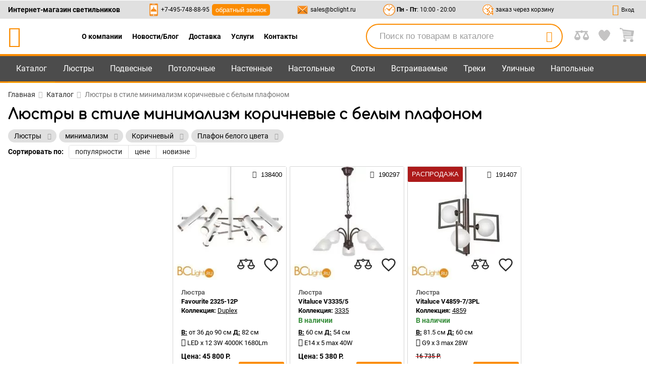

--- FILE ---
content_type: text/html; charset=utf-8
request_url: https://bclight.ru/catalog/lustri/minimalizm/plafon-belogo-cveta/korichneviy
body_size: 43405
content:
<!DOCTYPE html><html lang="ru"><head> <meta charset="UTF-8"> <meta name="google-site-verification" content="Jc5WxxltsvdhPsMwTJN8-7_CTzqS9uEOCPp-5Ktw3s8"> <meta name="viewport" content="width=device-width, initial-scale=1.0, maximum-scale=1.5, minimum-scale=1.0"> <title>Купить люстры в стиле минимализм коричневые с белым плафоном с доставкой по всей России в интернет-магазине BCLight.ru</title> <meta name="description" content="Люстры в стиле минимализм коричневые с белым плафоном и другие предметы освещения в каталоге на сайте компании BCLight"> <link href="https://bclight.ru/assets2/icons/apple-touch-icon-57x57.png" rel="apple-touch-icon" sizes="57x57"> <link href="https://bclight.ru/assets2/icons/apple-touch-icon-60x60.png" rel="apple-touch-icon" sizes="60x60"> <link href="https://bclight.ru/assets2/icons/apple-touch-icon-72x72.png" rel="apple-touch-icon" sizes="72x72"> <link href="https://bclight.ru/assets2/icons/apple-touch-icon-76x76.png" rel="apple-touch-icon" sizes="76x76"> <link href="https://bclight.ru/assets2/icons/apple-touch-icon-114x114.png" rel="apple-touch-icon" sizes="114x114"> <link href="https://bclight.ru/assets2/icons/apple-touch-icon-120x120.png" rel="apple-touch-icon" sizes="120x120"> <link href="https://bclight.ru/assets2/icons/apple-touch-icon-144x144.png" rel="apple-touch-icon" sizes="144x144"> <link href="https://bclight.ru/assets2/icons/apple-touch-icon-152x152.png" rel="apple-touch-icon" sizes="152x152"> <link href="https://bclight.ru/assets2/icons/apple-touch-icon-180x180.png" rel="apple-touch-icon" sizes="180x180"> <link href="https://bclight.ru/assets2/icons/favicon-16x16.png" type="image/png" rel="icon" sizes="16x16"> <link href="https://bclight.ru/assets2/icons/favicon-32x32.png" type="image/png" rel="icon" sizes="32x32"> <link href="https://bclight.ru/assets2/icons/favicon-96x96.png" type="image/png" rel="icon" sizes="96x96"> <link href="https://bclight.ru/assets2/icons/android-chrome-192x192.png" type="image/png" rel="icon" sizes="192x192"> <link href="https://bclight.ru/assets2/icons/mstile-310x310.png" type="image/png" rel="icon" sizes="512x512"> <link href="https://bclight.ru/assets2/manifest.json" rel="manifest"> <link href="https://bclight.ru/assets2/icons/safari-pinned-tab.svg" rel="mask-icon" color="#e38b1b"> <link rel="search" type="application/opensearchdescription+xml" href="https://bclight.ru/assets2/content-search.xml" title="bclight"> <meta name="msapplication-TileColor" content="#08090c"> <meta name="msapplication-TileImage" content="https://bclight.ru/assets2/icons/mstile-144x144.png"> <meta name="msapplication-square70x70logo" content="https://bclight.ru/assets2/icons/mstile-70x70.png"> <meta name="msapplication-square150x150logo" content="https://bclight.ru/assets2/icons/mstile-150x150.png"> <meta name="msapplication-square310x310logo" content="https://bclight.ru/assets2/icons/mstile-310x310.png"> <meta name="msapplication-wide310x150logo" content="https://bclight.ru/assets2/icons/mstile-310x150.png"> <meta name="theme-color" content="#e38b1b"> <style> body.hidden { position: relative; overflow: hidden; } #loaderArea { position: fixed; width: 100%; height: 100vh; top: 0; left: 0; transition: .2s all ease } #beforeLoad { opacity: 0; visibility: hidden } #loaderArea svg { width: 170px; fill: #f3a13a; } .loader-container { position: relative; width: 300px; height: 300px; left: 50%; top: 50%; -webkit-transform: translate(-50%, -50%); transform: translate(-50%, -50%); display: flex; flex-direction: column; justify-content: center; align-items: center } .circle-pulse-multiple .loader { width: 25%; height: 25% } .circle-pulse-multiple .loader>div { position: absolute; width: 25%; height: 25%; border: 3px solid #f3a13a; border-radius: 50%; -webkit-animation: 1s infinite circlePulse; animation: 1s infinite circlePulse; -webkit-transform: translate(-50%, -50%); transform: translate(-50%, -50%) } .circle-pulse-multiple .loader .circle-2 { -webkit-animation-delay: -.8s; animation-delay: -.8s } .circle-pulse-multiple .loader .circle-3 { -webkit-animation-delay: -.6s; animation-delay: -.6s } @-webkit-keyframes circlePulse { 0% { -webkit-transform: scale(.1); transform: scale(.1) } 80% { opacity: .8 } 100% { -webkit-transform: scale(1); transform: scale(1); opacity: 0 } } @keyframes circlePulse { 0% { -webkit-transform: scale(.1); transform: scale(.1) } 80% { opacity: .8 } 100% { -webkit-transform: scale(1); transform: scale(1); opacity: 0 } } </style> <script id="mcjs"></script> <script type="text/javascript" language="javascript"> var _lh_params = { "popup": false }; lh_clid = "5c4585bfe694aa15ab987d29"; (function () { var lh = document.createElement('script'); lh.type = 'text/javascript'; lh.defer = true; lh.src = ('https:' == document.location.protocol ? 'https://' : 'http://') + 'track.leadhit.io/track.js?ver=' + Math.floor(Date.now() / 100000).toString(); var s = document.getElementsByTagName('script')[0]; s.parentNode.insertBefore(lh, s); })(); /* "PLEASE DO NOT MAKE ANY CHANGES IN THIS JS-CODE!"*/ </script> <link rel="stylesheet" href="https://bclight.ru/styles.2c836b1ee9e9129d1314.css"><style ng-transition="bclight">app-root .container-preloader{position:relative}app-root .preloader{position:fixed;height:100%;width:100%;z-index:100;top:0;background-color:rgba(250,250,250,.55);display:none;opacity:0}app-root .preloader.active{display:block;transition:all .5s ease}app-root .preloader.opacity{opacity:1}app-root main{position:relative;flex:1}app-root .main-page{min-height:100vh;display:flex;flex-direction:column}app-root main>*{display:block}app-root app-header{position:relative;z-index:2}#menu_sticky{background-color:#4c4c4c;position:sticky;border-bottom:4px solid #fb8c00;height:42px;top:0;z-index:2;margin-bottom:-163px;margin-top:122px}#menu_sticky .container{line-height:38px;height:100%;display:flex;align-items:center}#menu_sticky .right{display:flex;align-items:center}#menu_sticky .right>*{margin-left:8px;margin-right:8px;width:23px;height:23px}#menu_sticky .right>* img{width:100%}#menu_sticky .tab{color:#fff;font-size:1.15rem;margin-bottom:-4px}#menu_sticky .tab .block{padding-left:16px;padding-right:16px;border-bottom:4px solid #ff9800;cursor:pointer;display:block;text-decoration:none;color:#fff}#menu_sticky .tab .block.bf{color:#f0c05c;font-weight:600}#menu_sticky .tab.active{background-color:#383c3e;color:#fb8c00}#menu_sticky .tab.active .block.bf{background-color:rgba(88,54,115,.7)}#menu_sticky .flex-1{display:flex;justify-content:center;align-items:center;flex:1}#menu_sticky .flex-1 span{display:flex;align-items:center;margin-left:16px;margin-right:16px}@media (max-width:768px){#menu_sticky .right>*{margin-left:4px;margin-right:4px}#menu_sticky .tab .block{padding-left:8px;padding-right:8px}#menu_sticky .flex-1 span{margin-left:8px;margin-right:8px}}#menu_sticky .flex-1 a,#menu_sticky .flex-1 span{color:#fff}#menu_sticky .flex-1 a{text-decoration:none}#menu_sticky app-search{display:flex;align-items:center}#menu_sticky app-search .search{background-color:#fff;border-color:#fb8c00;height:26px;width:256px}#menu_sticky app-search input{font-size:1rem}.mat-badge-content{background-color:transparent;font-size:1rem!important;width:auto!important;top:-4px!important;color:#fff}</style><style ng-transition="bclight">app-menu-container{display:flex;position:absolute;top:calc(100% + 3px);z-index:4}app-menu-container nav{color:#fff}app-menu-container nav:not([hidden]){display:flex;align-items:flex-start}app-menu-container nav ul{background-color:#4c4c4c;list-style:none;padding:0;border:1px solid #fb8c00}app-menu-container nav li{line-height:1;display:flex}app-menu-container nav a{color:#fff;text-decoration:none}app-menu-container nav ul a{display:flex;align-items:center;height:40px;padding:1px 10px 1px 16px;width:100%}app-menu-container nav ul a img{width:28px;height:28px;margin-right:15px}app-menu-container nav ul a.active{background-color:#1c1c1c;border:1px solid #fb8c00;margin:0 -1px;width:calc(100% + 2px);padding:0 11px 0 16px;border-right-width:0}app-menu-container nav .app-menu{background-color:#1c1c1c;border:1px solid #fb8c00;border-left-width:0;line-height:1.2rem;max-width:750px;padding:16px 20px}app-menu-container nav .app-menu .header{white-space:nowrap;display:flex;align-items:center;justify-content:space-between;padding-top:8px;padding-bottom:8px}@media (max-width:768px){app-menu-container nav .app-menu{padding:8px 10px}app-menu-container nav .app-menu .header{padding-top:4px;padding-bottom:4px}}app-menu-container nav .app-menu .body{display:flex}app-menu-container nav .app-menu .links{padding:8px 16px}app-menu-container nav .app-menu .links a{padding-top:8px;padding-bottom:8px;display:block}@media (max-width:768px){app-menu-container nav .app-menu .links{padding:4px 8px}app-menu-container nav .app-menu .links a{padding-top:4px;padding-bottom:4px}}app-menu-container nav .app-menu .text{padding-top:20px;padding-bottom:0}@media (max-width:768px){app-menu-container nav .app-menu .text{padding-top:10px}}app-menu-container nav .app-menu .text .header{margin-bottom:10px}app-menu-container nav .app-menu .text a{color:#fb8c00}app-menu-container nav .app-menu .text .info{display:flex;font-size:1rem}app-menu-container nav .app-menu .text app-image{max-width:130px;margin-right:10px}</style><style ng-transition="bclight">app-search .search{display:flex;border-radius:20px;border:1px solid #2c2c2c;padding:0 50px 0 15px;position:relative;height:36px}app-search input{border:none;background-color:transparent;height:100%;font-size:1.2rem;width:100%}app-search input::-webkit-input-placeholder{color:#9e9e9e}app-search input::-moz-placeholder{color:#9e9e9e}app-search input:-ms-input-placeholder{color:#9e9e9e}app-search input::-ms-input-placeholder{color:#9e9e9e}app-search input::placeholder{color:#9e9e9e}app-search button{color:#9e9e9e;font-size:1.3rem;position:absolute!important;width:50px;height:100%;top:0;cursor:pointer;right:0}</style><style ng-transition="bclight">app-header .hidden{display:none}app-header .container{padding-left:16px;padding-right:16px;display:flex;justify-content:space-between;align-items:center}@media (max-width:768px){app-header .container{padding-left:8px;padding-right:8px}}app-header .grey-head{height:36px;background-color:#e0e0e0}app-header .grey-head .container{height:100%}app-header .nav-dop{display:flex;flex-wrap:wrap;justify-content:center;padding:0 50px}app-header .nav-dop .rel>a{padding:0 10px;text-decoration:none;max-width:50%;cursor:pointer}app-header .nav-dop .rel{position:relative}app-header .nav-dop ul{background-color:#4c4c4c;padding:16px;position:absolute;top:100%;min-width:100%;border:2px solid #fb8c00;z-index:1}@media (max-width:768px){app-header .nav-dop{display:none}app-header .nav-dop ul{padding:8px}}app-header .nav-dop ul li{display:flex;align-items:center}app-header .nav-dop ul a{text-decoration:none;font-size:1rem;color:#fff}app-header .nav-dop ul span{color:#fb8c00;margin-right:10px;font-size:2rem;line-height:2rem}app-header .left{width:100%}app-header .left .search{border-radius:40px;padding-left:25px;border:2px solid #fb8c00}app-header .left app-search .search{height:50px}app-header .left app-search button{color:#fb8c00;font-size:1.5rem}app-header .left,app-header .right{display:flex;align-items:center;justify-content:space-between}app-header .bci-bclogo{text-decoration:none;color:#fb8c00;font-size:3rem}@media (max-width:600px){app-header .bci-bclogo{font-size:2.5rem}}@media (max-width:425px){app-header .bci-bclogo{font-size:2rem}}app-header button.callback{background-color:#fb8c00;border-radius:5px;padding:2px 7px;color:#fff;margin-left:5px}app-header .clock,app-header .mail,app-header .phone{font-size:.85rem;display:flex;align-items:center}app-header .clock a,app-header .mail a,app-header .phone a{text-decoration:none}app-header .right>*{margin-left:8px;margin-right:8px}app-header .right>* img{max-width:29px}@media (max-width:950px){app-header .nav-dop{padding:0 20px}app-header .clock,app-header button.project{display:none}}@media (max-width:768px){app-header .right>*{margin-left:4px;margin-right:4px}app-header button.project{display:block}}@media (max-width:950px){app-header button.favourites{display:none}}@media (max-width:768px){app-header button.favourites{display:block}}app-header button{line-height:1.5;position:relative}app-header button .title{margin-left:5px}app-header button.icon-link.lk .icon{color:#fb8c00}app-header button.active .icon:before{background-color:#fff}app-header button.active .title:after{background-color:#e0e0e0;content:'';position:absolute;width:10px;height:10px;top:-3px;left:18px}app-header button.active .title:before{background-color:#e0e0e0;content:'';position:absolute;width:10px;height:10px;top:-3px;left:-4px}app-header app-search.laptop{margin:10px 15px;max-width:390px;flex:1;min-width:220px}@media (max-width:600px){app-header .clock,app-header .mail,app-header .phone,app-header app-search.laptop{display:none}app-header .icon-link{width:36px}app-header .icon-link span span{display:none}}app-header .mat-badge-content{color:#388e3c}app-header .icon-link{margin-left:8px;margin-right:8px;display:flex;align-items:center;font-size:.8rem}app-header .icon-link .icon{font-size:1.6rem}app-header #menu{background-color:#4c4c4c;border-top:4px solid #fb8c00}app-header #menu .container{line-height:50px}app-header #menu .container>div{position:relative;width:100%}app-header #menu--left{display:flex;flex-wrap:wrap;height:53px;float:left;overflow:hidden;margin-bottom:-3px}app-header #menu--left a{text-decoration:none}app-header #menu--left .burger .block{height:40px;line-height:40px}@media (min-width:769px){app-header #menu--left .burger{display:none}}app-header #menu--left .burger button{padding-left:32px;padding-right:32px;color:#fff;display:flex;align-items:center;font-size:1.8rem;height:40px}app-header #menu--left .burger button span{font-size:1.4rem;margin-left:10px}app-header #menu .tab{color:#fff;font-size:1.15rem}app-header #menu .tab .block{padding-left:16px;padding-right:16px;cursor:pointer;display:block;text-decoration:none;color:#fff}app-header #menu .tab .block.bf{color:#f0c05c;font-weight:600}app-header #menu .tab.active{background-color:#383c3e;color:#fb8c00}app-header #menu .tab.active .block.bf{background-color:rgba(88,54,115,.7)}app-header #menu .tab.active .block{border-bottom:3px solid #ff9800}@media (max-width:768px){app-header .icon-link{margin-left:4px;margin-right:4px}app-header #menu--left{height:40px}app-header #menu--left .burger button{padding-left:16px;padding-right:16px}app-header #menu .tab .block{padding-left:8px;padding-right:8px}app-header #menu .tab{display:none}}@media (max-width:950px){app-header #menu .tab{font-size:1.05rem}}app-header #menu--right{float:right}</style><style ng-transition="bclight">app-footer{color:#000;background-color:#fff;position:relative;margin-top:10px}app-footer .subscribe{background-color:#ffa000;padding-top:8px;padding-bottom:8px}app-footer .subscribe .container{display:flex;flex-wrap:wrap;justify-content:center}app-footer button.callback{background-color:#fb8c00;border-radius:5px;padding:5px 8px;color:#fff;margin-top:5px;font-size:14px}app-footer .sub-left{width:60%;display:flex;align-items:center;flex-wrap:wrap}app-footer .sub-left p{margin-left:4px;line-height:14px}@media (max-width:768px){app-footer .subscribe{padding-top:4px;padding-bottom:4px}app-footer .sub-left{width:100%;justify-content:center}app-footer .sub-left p{margin-left:2px}}@media (max-width:425px){app-footer .sub-left p{padding-top:16px;padding-bottom:16px}app-footer .sub-left span.h2{display:block;text-align:center}}@media (max-width:425px) and (max-width:768px){app-footer .sub-left p{padding-top:8px;padding-bottom:8px}}app-footer .sub-left span.h2{font-size:34px;line-height:34px;text-transform:uppercase}app-footer .sub-right{width:40%;display:flex}@media (max-width:768px){app-footer .sub-right{width:80%}}app-footer .sub-right input{height:35px;font-size:1.2rem;border:0}app-footer .sub-right input[type=email]{padding-left:16px;margin:0;background-color:#fff;width:65%}@media (max-width:600px){app-footer .sub-right{width:100%}app-footer .sub-right input[type=email]{width:60%}}app-footer .sub-right input[type=submit]{background:#1e1d1c;color:#fff;width:35%;cursor:pointer}@media (max-width:600px){app-footer .sub-right input[type=submit]{width:40%}}app-footer form{width:100%}app-footer p{margin:0}app-footer .head-map{font-weight:600;font-size:1.1rem}app-footer li{font-size:.9rem}app-footer li a{font-size:1rem}app-footer ul{list-style:none}app-footer .links ul{width:25%;padding:16px 8px 16px 0}@media (max-width:768px){app-footer .sub-right input[type=email]{padding-left:8px}app-footer .links ul{padding:8px 4px 8px 0;width:50%}}@media (max-width:425px){app-footer .links ul{width:100%}}app-footer .links{color:#333;display:flex;flex-wrap:wrap}app-footer #social{color:#ffecb3;background-color:#4c4c4c}app-footer #social span.h5{padding-top:8px;padding-bottom:8px;text-align:center;display:block}app-footer #social ul{display:flex;flex-wrap:wrap;justify-content:center;width:100%}app-footer #social svg{margin:4px;width:50px;height:50px}app-footer #social circle{stroke-width:16px;fill:transparent}app-footer #social .vk{stroke:#42a5f5;fill:#42a5f5}app-footer #social .fb{stroke:#8c9eff;fill:#8c9eff}app-footer #social .inst{stroke:#7e57c2;fill:#7e57c2}app-footer #social .ok{stroke:#ef6c00;fill:#ef6c00}app-footer #social .pint{stroke:#d32f2f;fill:#d32f2f}app-footer #social .houzz{stroke:#81c784;fill:#81c784}app-footer #social .houzz .white{fill:#fff}app-footer #social .houzz .black{fill:#000}app-footer #social p{padding-bottom:8px;text-align:center}@media (max-width:768px){app-footer #social span.h5{padding-top:4px;padding-bottom:4px}app-footer #social svg{margin:2px}app-footer #social p{padding-bottom:4px}}app-footer #social p a{color:#ffd54f}app-footer #social .cart-icons{display:flex;flex-wrap:wrap;justify-content:center}app-footer #social .cart-icons svg{max-width:150px;width:30%;margin:0 .5%;max-height:100px;height:100px}</style><style ng-transition="bclight">.mat-menu-panel{min-width:112px;max-width:280px;overflow:auto;-webkit-overflow-scrolling:touch;max-height:calc(100vh - 48px);border-radius:4px;outline:0;min-height:64px}.mat-menu-panel.ng-animating{pointer-events:none}@media (-ms-high-contrast:active){.mat-menu-panel{outline:solid 1px}}.mat-menu-content:not(:empty){padding-top:8px;padding-bottom:8px}.mat-menu-item{-webkit-user-select:none;-moz-user-select:none;-ms-user-select:none;user-select:none;cursor:pointer;outline:0;border:none;-webkit-tap-highlight-color:transparent;white-space:nowrap;overflow:hidden;text-overflow:ellipsis;display:block;line-height:48px;height:48px;padding:0 16px;text-align:left;text-decoration:none;max-width:100%;position:relative}.mat-menu-item::-moz-focus-inner{border:0}.mat-menu-item[disabled]{cursor:default}[dir=rtl] .mat-menu-item{text-align:right}.mat-menu-item .mat-icon{margin-right:16px;vertical-align:middle}.mat-menu-item .mat-icon svg{vertical-align:top}[dir=rtl] .mat-menu-item .mat-icon{margin-left:16px;margin-right:0}@media (-ms-high-contrast:active){.mat-menu-item-highlighted,.mat-menu-item.cdk-keyboard-focused,.mat-menu-item.cdk-program-focused{outline:dotted 1px}}.mat-menu-item-submenu-trigger{padding-right:32px}.mat-menu-item-submenu-trigger::after{width:0;height:0;border-style:solid;border-width:5px 0 5px 5px;border-color:transparent transparent transparent currentColor;content:'';display:inline-block;position:absolute;top:50%;right:16px;transform:translateY(-50%)}[dir=rtl] .mat-menu-item-submenu-trigger{padding-right:16px;padding-left:32px}[dir=rtl] .mat-menu-item-submenu-trigger::after{right:auto;left:16px;transform:rotateY(180deg) translateY(-50%)}button.mat-menu-item{width:100%}.mat-menu-item .mat-menu-ripple{top:0;left:0;right:0;bottom:0;position:absolute;pointer-events:none}</style><style ng-transition="bclight">app-category2 h1{padding-bottom:8px}app-category2 .center{text-align:center}app-category2 .center *{display:inline-block}app-category2 .center span{color:#757575;font-size:1.3rem;font-weight:700}app-category2 .tags-and-filter{overflow:hidden}@media (max-width:767px){app-category2 .tags-and-filter{display:flex;justify-content:space-between;align-items:center;flex-wrap:wrap}}@media (min-width:768px){app-category2 .tags-and-filter{display:flex;justify-content:space-between;align-items:center}}app-category2 .category-catalog{padding-top:8px;padding-bottom:8px;display:flex}@media (max-width:950px){app-category2 .category-catalog .products{width:70%}app-category2 .category-catalog .filters{width:30%}}app-category2 .category-catalog .products:not(.mobile){width:75%;padding-left:15px}@media (max-width:767px){app-category2 .category-catalog{flex-wrap:wrap-reverse}app-category2 .category-catalog .products{width:100%}}app-category2 .category-catalog aside.filters{width:25%;padding-left:20px;padding-right:20px;padding-bottom:64px;position:relative;scrollbar-face-color:#fb8c00}app-category2 .category-catalog aside.filters::-webkit-scrollbar-track{background-color:#f5f5f5}app-category2 .category-catalog aside.filters::-webkit-scrollbar-thumb{background-color:#dedede;border-radius:5px}app-category2 .category-catalog aside.filters::-webkit-scrollbar-thumb:hover{background-color:#fb8c00}app-category2 .category-catalog aside.filters::-webkit-scrollbar{width:6px}@media (max-width:600px){app-category2 app-sort{margin-bottom:32px}}@media (max-width:600px) and (max-width:768px){app-category2 app-sort{margin-bottom:16px}}app-category2 .grey-block{padding-left:32px;padding-right:32px;background-color:#4c4c4c;display:flex;justify-content:space-between;align-items:center;height:40px;position:sticky;top:55px;z-index:9;margin:16px -32px 32px}app-category2 .grey-block aside.filters{display:flex;align-items:center}app-category2 .grey-block aside.filters>svg{width:30px;fill:#fff}app-category2 .grey-block aside.filters.active>svg{fill:#fb8c00}app-category2 .grey-block app-compositions-category2 mat-form-field.mat-form-field.mat-focused .mat-form-field-label,app-category2 .grey-block app-compositions-category2 mat-form-field.mat-form-field.mat-focused .mat-select-arrow{color:#fff}app-category2 .grey-block app-compositions-category2 mat-form-field.mat-form-field.mat-focused .mat-form-field-ripple{height:0}app-category2 .grey-block app-compositions-category2 mat-form-field .mat-form-field-label{color:#fff}app-category2 .grey-block app-compositions-category2 mat-form-field .mat-form-field-wrapper{padding-bottom:.75em}app-category2 .grey-block app-compositions-category2 mat-form-field .mat-form-field-underline{height:0}app-category2 .grey-block app-compositions-category2 mat-form-field .mat-select-arrow{color:#fff}app-category2 .grey-block app-compositions-category2 mat-form-field .mat-select-value{max-width:100%;width:auto}app-category2 .grey-block .open-filters{margin:0;background-color:transparent;padding:16px;color:#fff}@media (max-width:768px){app-category2 h1{padding-bottom:4px}app-category2 .category-catalog{padding-top:4px;padding-bottom:4px}app-category2 .category-catalog aside.filters{padding-left:10px;padding-right:10px;padding-bottom:32px}app-category2 .grey-block{margin:8px -16px 16px;padding-left:16px;padding-right:16px}app-category2 .grey-block .open-filters{padding:8px}}</style><style ng-transition="bclight">app-breadcrumbs nav ol{padding-top:16px;padding-bottom:8px;display:flex;flex-wrap:wrap;list-style:none;padding-left:0}app-breadcrumbs a{color:#2c2c2c;text-decoration:none}app-breadcrumbs li.last{color:#757575}app-breadcrumbs nav:not(.mobile) ol>li:not(.last):after{content:"\e80b";color:rgba(148,148,148,.7);font-family:fontello,serif;margin:0 8px 0 6px}app-breadcrumbs .container.border{border-top:1px solid #aaa;border-bottom:1px solid #aaa;margin-bottom:16px}app-breadcrumbs .container.border nav{padding-top:24px;padding-bottom:24px}@media (max-width:768px){app-breadcrumbs nav ol{padding-top:8px;padding-bottom:4px}app-breadcrumbs .container.border nav{padding-top:12px;padding-bottom:12px}app-breadcrumbs .container.border{margin-bottom:8px}}app-breadcrumbs .mobile span{-webkit-transform:rotate(180deg);transform:rotate(180deg);display:inline-block}app-breadcrumbs .mobile span:not(.last):before{content:"\e80b";color:rgba(148,148,148,.7);font-family:fontello,serif;margin:0 6px 0 8px}</style><style ng-transition="bclight">app-banners .banner.swiper-slide{width:20%;position:relative;padding:0 15px;text-decoration:none}@media (max-width:950px){app-banners .banner.swiper-slide{width:33.33333333%}}@media (max-width:600px){app-banners .banner.swiper-slide{width:50%}}app-banners .banner.swiper-slide .img-container{position:relative;padding-top:75%}app-banners .banner.swiper-slide img{position:absolute;left:0;top:0;width:100%;height:100%;-o-object-fit:cover;object-fit:cover;z-index:1;border-radius:8px}app-banners .banner.swiper-slide .title{text-decoration:none;padding:16px 0;color:#000;font-weight:600;font-size:20px;line-height:1.2;display:block}app-banners .banners{margin:10px -15px 20px}</style><style ng-transition="bclight">app-filter-tags2,app-filter-tags2 app-slider{display:block;width:100%}app-filter-tags2 .chip.swiper-slide{padding-left:12px;padding-right:12px;background-color:#e0e0e0;height:26px;line-height:26px;border-radius:26px;margin-right:5px;margin-bottom:5px;white-space:nowrap;float:left;width:auto}app-filter-tags2 .chip.swiper-slide button{color:#9e9e9e;height:100%;width:25px;margin-right:-10px}@media (max-width:768px){app-filter-tags2 .chip.swiper-slide{padding-left:6px;padding-right:6px}app-filter-tags2 .chip.swiper-slide button{margin-right:-5px}}</style><style ng-transition="bclight">app-sort{overflow:hidden;display:block}app-sort .sort{display:flex;align-items:center;flex-wrap:wrap}app-sort b{margin-right:10px}app-sort .mat-button-toggle-appearance-standard .mat-button-toggle-label-content{line-height:25px}app-sort .mat-button-toggle-checked.mat-button-toggle-appearance-standard.desc .mat-button-toggle-label-content:after{border-top:4px solid}app-sort .mat-button-toggle-checked.mat-button-toggle-appearance-standard.asc .mat-button-toggle-label-content:after{border-bottom:4px solid}app-sort .mat-button-toggle-checked.mat-button-toggle-appearance-standard .mat-button-toggle-label-content{position:relative;padding-right:20px}app-sort .mat-button-toggle-checked.mat-button-toggle-appearance-standard .mat-button-toggle-label-content:after{content:"";position:absolute;display:block;border-left:4px solid transparent;border-right:4px solid transparent;margin:-2px .3em 0 0;right:2px;top:50%}</style><style ng-transition="bclight">app-colors{margin-top:8px;display:block;overflow:hidden}app-colors button.right{float:right;border:1px solid #dedede;margin-top:8px;margin-bottom:8px;padding:4px 8px}app-colors .colors{display:flex;flex-wrap:wrap;position:relative}app-colors .colors app-slider{width:100%;display:block}app-colors .colors app-slider :not(.swiper-container-initialized) .swiper-wrapper{flex-wrap:wrap}app-colors .colors .color.swiper-slide{width:5%;padding:2px;text-align:center;display:block;cursor:pointer;position:relative}app-colors .colors .color.swiper-slide img.color{border-radius:50%;border:1px solid grey;overflow:hidden;width:100%}app-colors .colors .color.swiper-slide img.color.active{border-width:3px;border-color:#fb8c00}app-colors .colors .color.swiper-slide img.checked{position:absolute;top:30%;right:-30%;-webkit-transform:translate(-50%,-50%);transform:translate(-50%,-50%);width:35px;opacity:0}app-colors .colors .color.swiper-slide img.checked.active{opacity:1}app-colors .colors .color.swiper-slide input{position:absolute;left:-9999px}app-colors .colors .color.swiper-slide p{line-height:1.4rem;height:2.8rem;overflow:hidden;margin:0}@media (max-width:950px){app-colors .colors .color.swiper-slide{width:6.25%}}@media (max-width:768px){app-colors{margin-top:4px}app-colors button.right{margin-top:4px;margin-bottom:4px;padding:2px 4px}app-colors .colors .color.swiper-slide{padding:1px;width:8.33333333%}}@media (max-width:600px){app-colors .colors .color.swiper-slide{width:12.5%}}@media (max-width:425px){app-colors .colors .color.swiper-slide{width:16.66666667%}}</style><style ng-transition="bclight">app-filters2 .accordion{padding-top:1px}app-filters2 .accordion>app-checkbox{display:block;margin-top:16px;margin-bottom:16px}app-filters2 .accordion-block{padding-top:12px;padding-bottom:12px;border-top:1px solid #d6d6d6;border-bottom:1px solid #d6d6d6;margin:-1px 0}app-filters2 .accordion-block.active>.accordion-header:after{-webkit-transform:rotate(-135deg);transform:rotate(-135deg)}app-filters2 .accordion-block.accordion-child{border:none}app-filters2 .accordion-block.accordion-child .accordion-header{font-size:16px;line-height:22px}app-filters2 .accordion-container{margin-top:10px}app-filters2 .accordion-header{position:relative;cursor:pointer;font-weight:600;font-size:16px;line-height:28px}app-filters2 .accordion-header:after{transition:all ease .5s;border-style:solid;border-width:0 2px 2px 0;border-color:#666;content:"";display:inline-block;padding:3px;-webkit-transform:rotate(45deg);transform:rotate(45deg);vertical-align:middle;position:absolute;right:2px;top:8px}app-filters2.mobile .accordion-block{padding:8px 16px}app-filters2.mobile .accordion>app-checkbox{padding-left:16px;padding-right:16px}@media (max-width:768px){app-filters2 .accordion>app-checkbox{margin-top:8px;margin-bottom:8px}app-filters2 .accordion-block{padding-top:6px;padding-bottom:6px}app-filters2.mobile .accordion-block{padding:4px 8px}app-filters2.mobile .accordion>app-checkbox{padding-left:8px;padding-right:8px}}app-filters2 .checkboxes{display:flex;flex-wrap:wrap;width:100%}app-filters2 .checkboxes .check{display:flex;align-items:center}app-filters2 .checkboxes app-image.checkbox-image{width:18px;height:18px;border-radius:50%;overflow:hidden;margin-right:8px}app-filters2 .slider{padding-bottom:16px;width:100%;float:none;position:relative}app-filters2 .slider.type-container-dimensions{float:left;width:50%}app-filters2 .slider:not(.type-container-dimensions){clear:both}app-filters2 button.open-filters{line-height:36px;font-size:1.2rem;border-radius:5px;padding-left:32px;padding-right:32px;background-color:#e0e0e0;display:flex;align-items:center;margin:-8px -20px 5px}app-filters2 button.open-filters svg{width:30px;margin-right:5px;fill:#fff}app-filters2 #fm-container{background-color:#fff;width:100%;flex-direction:column;display:none}@media (max-width:950px){app-filters2 #fm-container{position:fixed;z-index:15;width:100%;height:100%;top:0;left:0}}app-filters2 #fm-header{display:flex;align-items:center;justify-content:center;border-bottom:1px solid #e0e0e0;font-size:2rem;height:50px}app-filters2 #fm-header button.close{font-size:1.5rem;position:absolute;right:0;padding:32px 48px}@media (max-width:768px){app-filters2 .slider{padding-bottom:8px}app-filters2 button.open-filters{padding-left:16px;padding-right:16px;margin-left:-10px;margin-right:-10px}app-filters2 #fm-header button.close{padding:16px 24px}}app-filters2 #fm-body{max-height:calc(100% - 100px);flex:1;overflow-y:auto}app-filters2 #fm-footer{display:flex;align-items:center;justify-content:center;background-color:#1d6522;border-top:1px solid #e0e0e0;height:50px}app-filters2 #fm-footer button{color:#fff;font-size:2rem}@media (min-width:769px){app-filters2:not(.mobile) #fm-container{display:block!important;position:static}app-filters2:not(.mobile) #fm-body{padding:0}app-filters2:not(.mobile) #fm-header,app-filters2:not(.mobile) button.open-filters{display:none}app-filters2 #fm-body{overflow:visible;max-height:100%;margin-left:-20px;margin-right:-12px}app-filters2 #fm-footer button{font-size:1.4rem}app-filters2 #fm-footer{border-radius:5px;margin-left:-20px;margin-right:-12px}}@media (min-width:769px) and (max-width:768px){app-filters2 #fm-body,app-filters2 #fm-footer{margin-left:-10px;margin-right:-6px}}.fm-container-slide{height:calc(100%)}</style><style ng-transition="bclight">app-products-catalog2{display:block;position:relative}app-products-catalog2 .items{display:flex;flex-wrap:wrap;margin-left:-4px;margin-right:-4px;margin-top:-4px;position:relative}app-products-catalog2 .next-page,app-products-catalog2 [app-item-card]{padding:4px;width:25%}@media (max-width:768px){app-products-catalog2 .items{margin-left:-2px;margin-right:-2px;margin-top:-2px}app-products-catalog2 .next-page,app-products-catalog2 [app-item-card]{padding:2px}}@media (max-width:1150px){app-products-catalog2 .next-page,app-products-catalog2 [app-item-card]{width:33.3333%}}@media (max-width:950px){app-products-catalog2 .next-page,app-products-catalog2 [app-item-card]{width:50%}}@media (max-width:767px){app-products-catalog2 .next-page,app-products-catalog2 [app-item-card]{width:33.3333%}}@media (max-width:600px){app-products-catalog2 .next-page,app-products-catalog2 [app-item-card]{width:50%}}app-products-catalog2 .next-page{display:flex}app-products-catalog2 .next-page .border{display:flex;flex-direction:column;justify-content:center;align-items:center;box-shadow:1px 0 0 0 #e6e6e6,0 1px 0 0 #e6e6e6,-1px -1px 0 0 #e6e6e6,1px 0 0 0 #e6e6e6,0 -1px 0 0 #e6e6e6;width:100%;text-decoration:none}app-products-catalog2 .next-page .border span{color:#1d6522;font-size:2rem;font-weight:600;line-height:1.3;opacity:.8}app-products-catalog2 .getting{margin-top:4px;padding-left:4px;padding-right:4px;position:absolute;width:100%;top:0;left:0;z-index:0}@media (max-width:768px){app-products-catalog2 .getting{margin-top:2px;padding-left:2px;padding-right:2px}}app-products-catalog2 b.zero{font-size:1.5rem;display:inline-block;margin-bottom:20px}</style><style ng-transition="bclight">app-compositions-category2{display:block;overflow:hidden}app-compositions-category2 .wrap{margin-left:-8px;margin-right:-8px;padding-bottom:8px}app-compositions-category2 .tag.swiper-slide{width:20%;padding-left:8px;padding-right:8px}@media (max-width:950px){app-compositions-category2 .tag.swiper-slide{width:25%}}@media (max-width:768px){app-compositions-category2 .wrap{margin-left:-4px;margin-right:-4px;padding-bottom:4px}app-compositions-category2 .tag.swiper-slide{padding-left:4px;padding-right:4px;width:33.33333333%}}@media (max-width:600px){app-compositions-category2 .tag.swiper-slide{width:50%}}@media (max-width:425px){app-compositions-category2 .tag.swiper-slide{width:100%}}app-compositions-category2 app-image{width:50%}app-compositions-category2 .info{padding-left:8px;padding-right:8px}@media (max-width:768px){app-compositions-category2 .info{padding-left:4px;padding-right:4px}}app-compositions-category2 .card{border:1px solid #ddd;display:block;text-decoration:none;padding:8px}app-compositions-category2 .header{margin-top:8px;color:#2c2c2c;display:flex;align-items:center;justify-content:center;text-align:center;height:3rem}@media (max-width:768px){app-compositions-category2 .card{padding:4px}app-compositions-category2 .header{margin-top:4px}}app-compositions-category2 .images{display:flex}</style><style ng-transition="bclight">.swiper-container{margin:0 auto;position:relative;overflow:hidden;list-style:none;padding:0;z-index:1}.swiper-container-no-flexbox .swiper-slide{float:left}.swiper-container-vertical>.swiper-wrapper{flex-direction:column}.swiper-wrapper{position:relative;width:100%;height:100%;z-index:1;display:flex;transition-property:transform,-webkit-transform;box-sizing:content-box}.swiper-container-android .swiper-slide,.swiper-wrapper{-webkit-transform:translate3d(0,0,0);transform:translate3d(0,0,0)}.swiper-container-multirow>.swiper-wrapper{flex-wrap:wrap}.swiper-container-free-mode>.swiper-wrapper{transition-timing-function:ease-out;margin:0 auto}.swiper-slide{flex-shrink:0;width:100%;height:100%;position:relative;transition-property:transform,-webkit-transform}.swiper-slide-invisible-blank{visibility:hidden}.swiper-container-autoheight,.swiper-container-autoheight .swiper-slide{height:auto}.swiper-container-autoheight .swiper-wrapper{align-items:flex-start;transition-property:transform,height,-webkit-transform}.swiper-container-3d{-webkit-perspective:1200px;perspective:1200px}.swiper-container-3d .swiper-cube-shadow,.swiper-container-3d .swiper-slide,.swiper-container-3d .swiper-slide-shadow-bottom,.swiper-container-3d .swiper-slide-shadow-left,.swiper-container-3d .swiper-slide-shadow-right,.swiper-container-3d .swiper-slide-shadow-top,.swiper-container-3d .swiper-wrapper{-webkit-transform-style:preserve-3d;transform-style:preserve-3d}.swiper-container-3d .swiper-slide-shadow-bottom,.swiper-container-3d .swiper-slide-shadow-left,.swiper-container-3d .swiper-slide-shadow-right,.swiper-container-3d .swiper-slide-shadow-top{position:absolute;left:0;top:0;width:100%;height:100%;pointer-events:none;z-index:10}.swiper-container-3d .swiper-slide-shadow-left{background-image:linear-gradient(to left,rgba(0,0,0,.5),rgba(0,0,0,0))}.swiper-container-3d .swiper-slide-shadow-right{background-image:linear-gradient(to right,rgba(0,0,0,.5),rgba(0,0,0,0))}.swiper-container-3d .swiper-slide-shadow-top{background-image:linear-gradient(to top,rgba(0,0,0,.5),rgba(0,0,0,0))}.swiper-container-3d .swiper-slide-shadow-bottom{background-image:linear-gradient(to bottom,rgba(0,0,0,.5),rgba(0,0,0,0))}.swiper-container-wp8-horizontal,.swiper-container-wp8-horizontal>.swiper-wrapper{touch-action:pan-y}.swiper-container-wp8-vertical,.swiper-container-wp8-vertical>.swiper-wrapper{touch-action:pan-x}.swiper-button-next,.swiper-button-prev{position:absolute;top:50%;width:27px;height:44px;margin-top:-22px;z-index:10;cursor:pointer;background-size:27px 44px;background-position:center;background-repeat:no-repeat}.swiper-button-next.swiper-button-disabled,.swiper-button-prev.swiper-button-disabled{opacity:.35;cursor:auto;pointer-events:none}.swiper-button-prev,.swiper-container-rtl .swiper-button-next{background-image:url("data:image/svg+xml;charset=utf-8,%3Csvg%20xmlns%3D'http%3A%2F%2Fwww.w3.org%2F2000%2Fsvg'%20viewBox%3D'0%200%2027%2044'%3E%3Cpath%20d%3D'M0%2C22L22%2C0l2.1%2C2.1L4.2%2C22l19.9%2C19.9L22%2C44L0%2C22L0%2C22L0%2C22z'%20fill%3D'%23007aff'%2F%3E%3C%2Fsvg%3E");left:10px;right:auto}.swiper-button-next,.swiper-container-rtl .swiper-button-prev{background-image:url("data:image/svg+xml;charset=utf-8,%3Csvg%20xmlns%3D'http%3A%2F%2Fwww.w3.org%2F2000%2Fsvg'%20viewBox%3D'0%200%2027%2044'%3E%3Cpath%20d%3D'M27%2C22L27%2C22L5%2C44l-2.1-2.1L22.8%2C22L2.9%2C2.1L5%2C0L27%2C22L27%2C22z'%20fill%3D'%23007aff'%2F%3E%3C%2Fsvg%3E");right:10px;left:auto}.swiper-button-prev.swiper-button-white,.swiper-container-rtl .swiper-button-next.swiper-button-white{background-image:url("data:image/svg+xml;charset=utf-8,%3Csvg%20xmlns%3D'http%3A%2F%2Fwww.w3.org%2F2000%2Fsvg'%20viewBox%3D'0%200%2027%2044'%3E%3Cpath%20d%3D'M0%2C22L22%2C0l2.1%2C2.1L4.2%2C22l19.9%2C19.9L22%2C44L0%2C22L0%2C22L0%2C22z'%20fill%3D'%23ffffff'%2F%3E%3C%2Fsvg%3E")}.swiper-button-next.swiper-button-white,.swiper-container-rtl .swiper-button-prev.swiper-button-white{background-image:url("data:image/svg+xml;charset=utf-8,%3Csvg%20xmlns%3D'http%3A%2F%2Fwww.w3.org%2F2000%2Fsvg'%20viewBox%3D'0%200%2027%2044'%3E%3Cpath%20d%3D'M27%2C22L27%2C22L5%2C44l-2.1-2.1L22.8%2C22L2.9%2C2.1L5%2C0L27%2C22L27%2C22z'%20fill%3D'%23ffffff'%2F%3E%3C%2Fsvg%3E")}.swiper-button-prev.swiper-button-black,.swiper-container-rtl .swiper-button-next.swiper-button-black{background-image:url("data:image/svg+xml;charset=utf-8,%3Csvg%20xmlns%3D'http%3A%2F%2Fwww.w3.org%2F2000%2Fsvg'%20viewBox%3D'0%200%2027%2044'%3E%3Cpath%20d%3D'M0%2C22L22%2C0l2.1%2C2.1L4.2%2C22l19.9%2C19.9L22%2C44L0%2C22L0%2C22L0%2C22z'%20fill%3D'%23000000'%2F%3E%3C%2Fsvg%3E")}.swiper-button-next.swiper-button-black,.swiper-container-rtl .swiper-button-prev.swiper-button-black{background-image:url("data:image/svg+xml;charset=utf-8,%3Csvg%20xmlns%3D'http%3A%2F%2Fwww.w3.org%2F2000%2Fsvg'%20viewBox%3D'0%200%2027%2044'%3E%3Cpath%20d%3D'M27%2C22L27%2C22L5%2C44l-2.1-2.1L22.8%2C22L2.9%2C2.1L5%2C0L27%2C22L27%2C22z'%20fill%3D'%23000000'%2F%3E%3C%2Fsvg%3E")}.swiper-button-lock{display:none}.swiper-pagination{position:absolute;text-align:center;transition:.3s opacity;-webkit-transform:translate3d(0,0,0);transform:translate3d(0,0,0);z-index:10}.swiper-pagination.swiper-pagination-hidden{opacity:0}.swiper-container-horizontal>.swiper-pagination-bullets,.swiper-pagination-custom,.swiper-pagination-fraction{bottom:10px;left:0;width:100%}.swiper-pagination-bullets-dynamic{overflow:hidden;font-size:0}.swiper-pagination-bullets-dynamic .swiper-pagination-bullet{-webkit-transform:scale(.33);transform:scale(.33);position:relative}.swiper-pagination-bullets-dynamic .swiper-pagination-bullet-active,.swiper-pagination-bullets-dynamic .swiper-pagination-bullet-active-main{-webkit-transform:scale(1);transform:scale(1)}.swiper-pagination-bullets-dynamic .swiper-pagination-bullet-active-prev{-webkit-transform:scale(.66);transform:scale(.66)}.swiper-pagination-bullets-dynamic .swiper-pagination-bullet-active-prev-prev{-webkit-transform:scale(.33);transform:scale(.33)}.swiper-pagination-bullets-dynamic .swiper-pagination-bullet-active-next{-webkit-transform:scale(.66);transform:scale(.66)}.swiper-pagination-bullets-dynamic .swiper-pagination-bullet-active-next-next{-webkit-transform:scale(.33);transform:scale(.33)}.swiper-pagination-bullet{width:8px;height:8px;display:inline-block;border-radius:100%;background:#000;opacity:.2}button.swiper-pagination-bullet{border:none;margin:0;padding:0;box-shadow:none;-webkit-appearance:none;-moz-appearance:none;appearance:none}.swiper-pagination-clickable .swiper-pagination-bullet{cursor:pointer}.swiper-pagination-bullet-active{opacity:1;background:#007aff}.swiper-container-vertical>.swiper-pagination-bullets{right:10px;top:50%;-webkit-transform:translate3d(0,-50%,0);transform:translate3d(0,-50%,0)}.swiper-container-vertical>.swiper-pagination-bullets .swiper-pagination-bullet{margin:6px 0;display:block}.swiper-container-vertical>.swiper-pagination-bullets.swiper-pagination-bullets-dynamic{top:50%;-webkit-transform:translateY(-50%);transform:translateY(-50%);width:8px}.swiper-container-vertical>.swiper-pagination-bullets.swiper-pagination-bullets-dynamic .swiper-pagination-bullet{display:inline-block;transition:.2s top,.2s -webkit-transform;transition:.2s transform,.2s top;transition:.2s transform,.2s top,.2s -webkit-transform}.swiper-container-horizontal>.swiper-pagination-bullets .swiper-pagination-bullet{margin:0 4px}.swiper-container-horizontal>.swiper-pagination-bullets.swiper-pagination-bullets-dynamic{left:50%;-webkit-transform:translateX(-50%);transform:translateX(-50%);white-space:nowrap}.swiper-container-horizontal>.swiper-pagination-bullets.swiper-pagination-bullets-dynamic .swiper-pagination-bullet{transition:.2s left,.2s -webkit-transform;transition:.2s transform,.2s left;transition:.2s transform,.2s left,.2s -webkit-transform}.swiper-container-horizontal.swiper-container-rtl>.swiper-pagination-bullets-dynamic .swiper-pagination-bullet{transition:.2s right,.2s -webkit-transform;transition:.2s transform,.2s right;transition:.2s transform,.2s right,.2s -webkit-transform}.swiper-pagination-progressbar{background:rgba(0,0,0,.25);position:absolute}.swiper-pagination-progressbar .swiper-pagination-progressbar-fill{background:#007aff;position:absolute;left:0;top:0;width:100%;height:100%;-webkit-transform:scale(0);transform:scale(0);-webkit-transform-origin:left top;transform-origin:left top}.swiper-container-rtl .swiper-pagination-progressbar .swiper-pagination-progressbar-fill{-webkit-transform-origin:right top;transform-origin:right top}.swiper-container-horizontal>.swiper-pagination-progressbar,.swiper-container-vertical>.swiper-pagination-progressbar.swiper-pagination-progressbar-opposite{width:100%;height:4px;left:0;top:0}.swiper-container-horizontal>.swiper-pagination-progressbar.swiper-pagination-progressbar-opposite,.swiper-container-vertical>.swiper-pagination-progressbar{width:4px;height:100%;left:0;top:0}.swiper-pagination-white .swiper-pagination-bullet-active{background:#fff}.swiper-pagination-progressbar.swiper-pagination-white{background:rgba(255,255,255,.25)}.swiper-pagination-progressbar.swiper-pagination-white .swiper-pagination-progressbar-fill{background:#fff}.swiper-pagination-black .swiper-pagination-bullet-active{background:#000}.swiper-pagination-progressbar.swiper-pagination-black{background:rgba(0,0,0,.25)}.swiper-pagination-progressbar.swiper-pagination-black .swiper-pagination-progressbar-fill{background:#000}.swiper-pagination-lock{display:none}.swiper-scrollbar{border-radius:10px;position:relative;-ms-touch-action:none;background:rgba(0,0,0,.1)}.swiper-container-horizontal>.swiper-scrollbar{position:absolute;left:1%;bottom:3px;z-index:50;height:5px;width:98%}.swiper-container-vertical>.swiper-scrollbar{position:absolute;right:3px;top:1%;z-index:50;width:5px;height:98%}.swiper-scrollbar-drag{height:100%;width:100%;position:relative;background:rgba(0,0,0,.5);border-radius:10px;left:0;top:0}.swiper-scrollbar-cursor-drag{cursor:move}.swiper-scrollbar-lock{display:none}.swiper-zoom-container{width:100%;height:100%;display:flex;justify-content:center;align-items:center;text-align:center}.swiper-zoom-container>canvas,.swiper-zoom-container>img,.swiper-zoom-container>svg{max-width:100%;max-height:100%;-o-object-fit:contain;object-fit:contain}.swiper-slide-zoomed{cursor:move}.swiper-lazy-preloader{width:42px;height:42px;position:absolute;left:50%;top:50%;margin-left:-21px;margin-top:-21px;z-index:10;-webkit-transform-origin:50%;transform-origin:50%;-webkit-animation:1s steps(12,end) infinite swiper-preloader-spin;animation:1s steps(12,end) infinite swiper-preloader-spin}.swiper-lazy-preloader:after{display:block;content:'';width:100%;height:100%;background-image:url("data:image/svg+xml;charset=utf-8,%3Csvg%20viewBox%3D'0%200%20120%20120'%20xmlns%3D'http%3A%2F%2Fwww.w3.org%2F2000%2Fsvg'%20xmlns%3Axlink%3D'http%3A%2F%2Fwww.w3.org%2F1999%2Fxlink'%3E%3Cdefs%3E%3Cline%20id%3D'l'%20x1%3D'60'%20x2%3D'60'%20y1%3D'7'%20y2%3D'27'%20stroke%3D'%236c6c6c'%20stroke-width%3D'11'%20stroke-linecap%3D'round'%2F%3E%3C%2Fdefs%3E%3Cg%3E%3Cuse%20xlink%3Ahref%3D'%23l'%20opacity%3D'.27'%2F%3E%3Cuse%20xlink%3Ahref%3D'%23l'%20opacity%3D'.27'%20transform%3D'rotate(30%2060%2C60)'%2F%3E%3Cuse%20xlink%3Ahref%3D'%23l'%20opacity%3D'.27'%20transform%3D'rotate(60%2060%2C60)'%2F%3E%3Cuse%20xlink%3Ahref%3D'%23l'%20opacity%3D'.27'%20transform%3D'rotate(90%2060%2C60)'%2F%3E%3Cuse%20xlink%3Ahref%3D'%23l'%20opacity%3D'.27'%20transform%3D'rotate(120%2060%2C60)'%2F%3E%3Cuse%20xlink%3Ahref%3D'%23l'%20opacity%3D'.27'%20transform%3D'rotate(150%2060%2C60)'%2F%3E%3Cuse%20xlink%3Ahref%3D'%23l'%20opacity%3D'.37'%20transform%3D'rotate(180%2060%2C60)'%2F%3E%3Cuse%20xlink%3Ahref%3D'%23l'%20opacity%3D'.46'%20transform%3D'rotate(210%2060%2C60)'%2F%3E%3Cuse%20xlink%3Ahref%3D'%23l'%20opacity%3D'.56'%20transform%3D'rotate(240%2060%2C60)'%2F%3E%3Cuse%20xlink%3Ahref%3D'%23l'%20opacity%3D'.66'%20transform%3D'rotate(270%2060%2C60)'%2F%3E%3Cuse%20xlink%3Ahref%3D'%23l'%20opacity%3D'.75'%20transform%3D'rotate(300%2060%2C60)'%2F%3E%3Cuse%20xlink%3Ahref%3D'%23l'%20opacity%3D'.85'%20transform%3D'rotate(330%2060%2C60)'%2F%3E%3C%2Fg%3E%3C%2Fsvg%3E");background-position:50%;background-size:100%;background-repeat:no-repeat}.swiper-lazy-preloader-white:after{background-image:url("data:image/svg+xml;charset=utf-8,%3Csvg%20viewBox%3D'0%200%20120%20120'%20xmlns%3D'http%3A%2F%2Fwww.w3.org%2F2000%2Fsvg'%20xmlns%3Axlink%3D'http%3A%2F%2Fwww.w3.org%2F1999%2Fxlink'%3E%3Cdefs%3E%3Cline%20id%3D'l'%20x1%3D'60'%20x2%3D'60'%20y1%3D'7'%20y2%3D'27'%20stroke%3D'%23fff'%20stroke-width%3D'11'%20stroke-linecap%3D'round'%2F%3E%3C%2Fdefs%3E%3Cg%3E%3Cuse%20xlink%3Ahref%3D'%23l'%20opacity%3D'.27'%2F%3E%3Cuse%20xlink%3Ahref%3D'%23l'%20opacity%3D'.27'%20transform%3D'rotate(30%2060%2C60)'%2F%3E%3Cuse%20xlink%3Ahref%3D'%23l'%20opacity%3D'.27'%20transform%3D'rotate(60%2060%2C60)'%2F%3E%3Cuse%20xlink%3Ahref%3D'%23l'%20opacity%3D'.27'%20transform%3D'rotate(90%2060%2C60)'%2F%3E%3Cuse%20xlink%3Ahref%3D'%23l'%20opacity%3D'.27'%20transform%3D'rotate(120%2060%2C60)'%2F%3E%3Cuse%20xlink%3Ahref%3D'%23l'%20opacity%3D'.27'%20transform%3D'rotate(150%2060%2C60)'%2F%3E%3Cuse%20xlink%3Ahref%3D'%23l'%20opacity%3D'.37'%20transform%3D'rotate(180%2060%2C60)'%2F%3E%3Cuse%20xlink%3Ahref%3D'%23l'%20opacity%3D'.46'%20transform%3D'rotate(210%2060%2C60)'%2F%3E%3Cuse%20xlink%3Ahref%3D'%23l'%20opacity%3D'.56'%20transform%3D'rotate(240%2060%2C60)'%2F%3E%3Cuse%20xlink%3Ahref%3D'%23l'%20opacity%3D'.66'%20transform%3D'rotate(270%2060%2C60)'%2F%3E%3Cuse%20xlink%3Ahref%3D'%23l'%20opacity%3D'.75'%20transform%3D'rotate(300%2060%2C60)'%2F%3E%3Cuse%20xlink%3Ahref%3D'%23l'%20opacity%3D'.85'%20transform%3D'rotate(330%2060%2C60)'%2F%3E%3C%2Fg%3E%3C%2Fsvg%3E")}@-webkit-keyframes swiper-preloader-spin{100%{-webkit-transform:rotate(360deg);transform:rotate(360deg)}}@keyframes swiper-preloader-spin{100%{-webkit-transform:rotate(360deg);transform:rotate(360deg)}}.swiper-container .swiper-notification{position:absolute;left:0;top:0;pointer-events:none;opacity:0;z-index:-1000}.swiper-container-fade.swiper-container-free-mode .swiper-slide{transition-timing-function:ease-out}.swiper-container-fade .swiper-slide{pointer-events:none;transition-property:opacity}.swiper-container-fade .swiper-slide .swiper-slide{pointer-events:none}.swiper-container-fade .swiper-slide-active,.swiper-container-fade .swiper-slide-active .swiper-slide-active{pointer-events:auto}.swiper-container-cube{overflow:visible}.swiper-container-cube .swiper-slide{pointer-events:none;-webkit-backface-visibility:hidden;backface-visibility:hidden;z-index:1;visibility:hidden;-webkit-transform-origin:0 0;transform-origin:0 0;width:100%;height:100%}.swiper-container-cube .swiper-slide .swiper-slide{pointer-events:none}.swiper-container-cube.swiper-container-rtl .swiper-slide{-webkit-transform-origin:100% 0;transform-origin:100% 0}.swiper-container-cube .swiper-slide-active,.swiper-container-cube .swiper-slide-active .swiper-slide-active{pointer-events:auto}.swiper-container-cube .swiper-slide-active,.swiper-container-cube .swiper-slide-next,.swiper-container-cube .swiper-slide-next+.swiper-slide,.swiper-container-cube .swiper-slide-prev{pointer-events:auto;visibility:visible}.swiper-container-cube .swiper-slide-shadow-bottom,.swiper-container-cube .swiper-slide-shadow-left,.swiper-container-cube .swiper-slide-shadow-right,.swiper-container-cube .swiper-slide-shadow-top{z-index:0;-webkit-backface-visibility:hidden;backface-visibility:hidden}.swiper-container-cube .swiper-cube-shadow{position:absolute;left:0;bottom:0;width:100%;height:100%;background:#000;opacity:.6;-webkit-filter:blur(50px);filter:blur(50px);z-index:0}.swiper-container-flip{overflow:visible}.swiper-container-flip .swiper-slide{pointer-events:none;-webkit-backface-visibility:hidden;backface-visibility:hidden;z-index:1}.swiper-container-flip .swiper-slide .swiper-slide{pointer-events:none}.swiper-container-flip .swiper-slide-active,.swiper-container-flip .swiper-slide-active .swiper-slide-active{pointer-events:auto}.swiper-container-flip .swiper-slide-shadow-bottom,.swiper-container-flip .swiper-slide-shadow-left,.swiper-container-flip .swiper-slide-shadow-right,.swiper-container-flip .swiper-slide-shadow-top{z-index:0;-webkit-backface-visibility:hidden;backface-visibility:hidden}.swiper-container-coverflow .swiper-wrapper{-ms-perspective:1200px}.dialog.dialog-slider-fullscreen{top:0;left:0;width:100%;height:100%}.dialog.dialog-slider-fullscreen .fs-swiper-slide{text-align:center;position:relative;background:#222;white-space:nowrap}.dialog.dialog-slider-fullscreen .fs-swiper-slide:before{content:"";display:inline-block;width:1px;height:100%;vertical-align:middle}.dialog.dialog-slider-fullscreen .content{width:100%;height:100%;max-width:none;padding:0 20px;border:none;background:#222}.dialog.dialog-slider-fullscreen .content .body,.dialog.dialog-slider-fullscreen .fs-swiper,.dialog.dialog-slider-fullscreen .fs-swiper-container{height:100%}.dialog.dialog-slider-fullscreen .fs-swiper-container,.dialog.dialog-slider-fullscreen .fs-swiper-image,.dialog.dialog-slider-fullscreen .fs-swiper-slide{vertical-align:middle;max-height:100%}.fs-swiper-caption{position:absolute;bottom:0;right:0;padding:10px;background:rgba(0,0,0,.5);color:#fff;font-size:13px;text-align:left}.dialog{position:fixed;top:150px;left:5%;width:90%;z-index:1000;text-align:center}.dialog .content{box-sizing:border-box;position:relative;background:#fff;max-width:600px;min-width:252px;border:1px solid #eee;padding:15px 20px;display:inline-block;text-align:left}.dialog .close{position:absolute;top:3px;right:10px;text-decoration:none;color:#888;font-size:16px;font-weight:700;display:none}.dialog .close em{display:none}.dialog.closable .close{display:block}.dialog .close:hover{color:#000}.dialog .close:active{margin-top:1px}.dialog.slide{-webkit-transition:opacity .3s,top .3s;-moz-transition:opacity .3s,top .3s}.dialog.slide.hide{opacity:0;top:-500px}.dialog.fade{-webkit-transition:opacity .3s;-moz-transition:opacity .3s}.dialog.fade.hide{opacity:0}.dialog.scale{-webkit-transition:-webkit-transform .3s;-moz-transition:-moz-transform .3s;-webkit-transform:scale(1);-moz-transform:scale(1)}.dialog.scale.hide{-webkit-transform:scale(0);-moz-transform:scale(0)}.dialog.off-center{text-align:left;width:inherit}app-slider .not-overflow{overflow:inherit}app-slider .swiper-container{z-index:0}app-slider .flex{display:flex}app-slider .between{justify-content:space-between}app-slider .wrap{flex-wrap:wrap}app-slider .flickity-viewport{width:100%;overflow:visible}app-slider .swiper-button-prev,app-slider .swiper-container-rtl .swiper-button-next{background-image:url(data:image/svg+xml;charset=utf-8,%3Csvg%20xmlns%3D%27http%3A%2F%2Fwww.w3.org%2F2000%2Fsvg%27%20viewBox%3D%270%200%2027%2044%27%3E%3Cpath%20d%3D%27M0%2C22L22%2C0l2.1%2C2.1L4.2%2C22l19.9%2C19.9L22%2C44L0%2C22L0%2C22L0%2C22z%27%20fill%3D%27black%27%2F%3E%3C%2Fsvg%3E)}app-slider .swiper-button-next,app-slider .swiper-container-rtl .swiper-button-prev{background-image:url(data:image/svg+xml;charset=utf-8,%3Csvg%20xmlns%3D%27http%3A%2F%2Fwww.w3.org%2F2000%2Fsvg%27%20viewBox%3D%270%200%2027%2044%27%3E%3Cpath%20d%3D%27M27%2C22L27%2C22L5%2C44l-2.1-2.1L22.8%2C22L2.9%2C2.1L5%2C0L27%2C22L27%2C22z%27%20fill%3D%27black%27%2F%3E%3C%2Fsvg%3E)}app-slider .align-center .swiper-wrapper{align-items:center}app-slider .swiper-button-next,app-slider .swiper-button-prev{width:44px;height:44px;background-size:25px 25px;background-color:#ffffffaa;background-position-x:65%;border-radius:50%}app-slider .swiper-button-prev{background-position-x:35%}app-slider .swiper-button-next.swiper-button-disabled,app-slider .swiper-button-prev.swiper-button-disabled{pointer-events:inherit}app-slider .swiper-container.fullscreen{position:fixed;left:0;top:0;width:100%;height:100%;background:rgba(0,0,0,.9);padding-bottom:35px;z-index:3}app-slider .swiper-container.fullscreen img{max-height:90vh;max-width:90vh}app-slider.center .flickity-slider{display:flex;align-items:center}</style><style ng-transition="bclight">.mat-button-toggle-group,.mat-button-toggle-standalone{position:relative;display:inline-flex;flex-direction:row;white-space:nowrap;overflow:hidden;border-radius:2px;-webkit-tap-highlight-color:transparent}@media (-ms-high-contrast:active){.mat-button-toggle-group,.mat-button-toggle-standalone{outline:solid 1px}}.mat-button-toggle-group-appearance-standard,.mat-button-toggle-standalone.mat-button-toggle-appearance-standard{border-radius:4px}@media (-ms-high-contrast:active){.mat-button-toggle-group-appearance-standard,.mat-button-toggle-standalone.mat-button-toggle-appearance-standard{outline:0}}.mat-button-toggle-vertical{flex-direction:column}.mat-button-toggle-vertical .mat-button-toggle-label-content{display:block}.mat-button-toggle{white-space:nowrap;position:relative}.mat-button-toggle .mat-icon svg{vertical-align:top}.mat-button-toggle.cdk-keyboard-focused .mat-button-toggle-focus-overlay{opacity:1}@media (-ms-high-contrast:active){.mat-button-toggle.cdk-keyboard-focused .mat-button-toggle-focus-overlay{opacity:.5}}.mat-button-toggle-appearance-standard:not(.mat-button-toggle-disabled):hover .mat-button-toggle-focus-overlay{opacity:.04}.mat-button-toggle-appearance-standard.cdk-keyboard-focused:not(.mat-button-toggle-disabled) .mat-button-toggle-focus-overlay{opacity:.12}@media (-ms-high-contrast:active){.mat-button-toggle-appearance-standard.cdk-keyboard-focused:not(.mat-button-toggle-disabled) .mat-button-toggle-focus-overlay{opacity:.5}}@media (hover:none){.mat-button-toggle-appearance-standard:not(.mat-button-toggle-disabled):hover .mat-button-toggle-focus-overlay{display:none}}.mat-button-toggle-label-content{-webkit-user-select:none;-moz-user-select:none;-ms-user-select:none;user-select:none;display:inline-block;line-height:36px;padding:0 16px;position:relative}.mat-button-toggle-appearance-standard .mat-button-toggle-label-content{line-height:48px;padding:0 12px}.mat-button-toggle-label-content>*{vertical-align:middle}.mat-button-toggle-focus-overlay{border-radius:inherit;pointer-events:none;opacity:0;top:0;left:0;right:0;bottom:0;position:absolute}.mat-button-toggle-checked .mat-button-toggle-focus-overlay{border-bottom:solid 36px}@media (-ms-high-contrast:active){.mat-button-toggle-checked .mat-button-toggle-focus-overlay{opacity:.5;height:0}}@media (-ms-high-contrast:active){.mat-button-toggle-checked.mat-button-toggle-appearance-standard .mat-button-toggle-focus-overlay{border-bottom:solid 48px}}.mat-button-toggle .mat-button-toggle-ripple{top:0;left:0;right:0;bottom:0;position:absolute;pointer-events:none}.mat-button-toggle-button{border:0;background:0 0;color:inherit;padding:0;margin:0;font:inherit;outline:0;width:100%;cursor:pointer}.mat-button-toggle-disabled .mat-button-toggle-button{cursor:default}.mat-button-toggle-button::-moz-focus-inner{border:0}</style><meta name="keywords" content="Люстры в стиле минимализм коричневые с белым плафоном, цена, купить в Москве"><meta http-equiv="Last-Modified" content="Wed Jan 21 2026 07:55:29 GMT+0300 (GMT+03:00)"><link rel="canonical" href="https://bclight.ru/catalog/lustri/minimalizm/plafon-belogo-cveta/korichneviy"><meta property="og:description" content="Люстры в стиле минимализм коричневые с белым плафоном и другие предметы освещения в каталоге на сайте компании BCLight"><meta property="og:title" content="Купить люстры в стиле минимализм коричневые с белым плафоном с доставкой по всей России в интернет-магазине BCLight.ru"><meta property="og:site_name" content="BCLight.ru"><meta property="og:locale" content="ru_RU"><meta property="og:url" content="https://bclight.ru/catalog/lustri/minimalizm/plafon-belogo-cveta/korichneviy"><meta property="og:type" content="catalog"><meta property="og:image" content="https://bclight.ru/icons/mstile-310x310.png"><meta name="robots" content="noindex"><style ng-transition="bclight">.mat-progress-bar{display:block;height:4px;overflow:hidden;position:relative;transition:opacity 250ms linear;width:100%}._mat-animation-noopable.mat-progress-bar{transition:none;animation:none}.mat-progress-bar .mat-progress-bar-element,.mat-progress-bar .mat-progress-bar-fill::after{height:100%;position:absolute;width:100%}.mat-progress-bar .mat-progress-bar-background{width:calc(100% + 10px)}@media (-ms-high-contrast:active){.mat-progress-bar .mat-progress-bar-background{display:none}}.mat-progress-bar .mat-progress-bar-buffer{transform-origin:top left;transition:transform 250ms ease}@media (-ms-high-contrast:active){.mat-progress-bar .mat-progress-bar-buffer{border-top:solid 5px;opacity:.5}}.mat-progress-bar .mat-progress-bar-secondary{display:none}.mat-progress-bar .mat-progress-bar-fill{animation:none;transform-origin:top left;transition:transform 250ms ease}@media (-ms-high-contrast:active){.mat-progress-bar .mat-progress-bar-fill{border-top:solid 4px}}.mat-progress-bar .mat-progress-bar-fill::after{animation:none;content:'';display:inline-block;left:0}.mat-progress-bar[dir=rtl],[dir=rtl] .mat-progress-bar{transform:rotateY(180deg)}.mat-progress-bar[mode=query]{transform:rotateZ(180deg)}.mat-progress-bar[mode=query][dir=rtl],[dir=rtl] .mat-progress-bar[mode=query]{transform:rotateZ(180deg) rotateY(180deg)}.mat-progress-bar[mode=indeterminate] .mat-progress-bar-fill,.mat-progress-bar[mode=query] .mat-progress-bar-fill{transition:none}.mat-progress-bar[mode=indeterminate] .mat-progress-bar-primary,.mat-progress-bar[mode=query] .mat-progress-bar-primary{-webkit-backface-visibility:hidden;backface-visibility:hidden;animation:mat-progress-bar-primary-indeterminate-translate 2s infinite linear;left:-145.166611%}.mat-progress-bar[mode=indeterminate] .mat-progress-bar-primary.mat-progress-bar-fill::after,.mat-progress-bar[mode=query] .mat-progress-bar-primary.mat-progress-bar-fill::after{-webkit-backface-visibility:hidden;backface-visibility:hidden;animation:mat-progress-bar-primary-indeterminate-scale 2s infinite linear}.mat-progress-bar[mode=indeterminate] .mat-progress-bar-secondary,.mat-progress-bar[mode=query] .mat-progress-bar-secondary{-webkit-backface-visibility:hidden;backface-visibility:hidden;animation:mat-progress-bar-secondary-indeterminate-translate 2s infinite linear;left:-54.888891%;display:block}.mat-progress-bar[mode=indeterminate] .mat-progress-bar-secondary.mat-progress-bar-fill::after,.mat-progress-bar[mode=query] .mat-progress-bar-secondary.mat-progress-bar-fill::after{-webkit-backface-visibility:hidden;backface-visibility:hidden;animation:mat-progress-bar-secondary-indeterminate-scale 2s infinite linear}.mat-progress-bar[mode=buffer] .mat-progress-bar-background{-webkit-backface-visibility:hidden;backface-visibility:hidden;animation:mat-progress-bar-background-scroll 250ms infinite linear;display:block}.mat-progress-bar._mat-animation-noopable .mat-progress-bar-background,.mat-progress-bar._mat-animation-noopable .mat-progress-bar-buffer,.mat-progress-bar._mat-animation-noopable .mat-progress-bar-fill,.mat-progress-bar._mat-animation-noopable .mat-progress-bar-fill::after,.mat-progress-bar._mat-animation-noopable .mat-progress-bar-primary,.mat-progress-bar._mat-animation-noopable .mat-progress-bar-primary.mat-progress-bar-fill::after,.mat-progress-bar._mat-animation-noopable .mat-progress-bar-secondary,.mat-progress-bar._mat-animation-noopable .mat-progress-bar-secondary.mat-progress-bar-fill::after{animation:none;transition:none}@keyframes mat-progress-bar-primary-indeterminate-translate{0%{transform:translateX(0)}20%{animation-timing-function:cubic-bezier(.5,0,.70173,.49582);transform:translateX(0)}59.15%{animation-timing-function:cubic-bezier(.30244,.38135,.55,.95635);transform:translateX(83.67142%)}100%{transform:translateX(200.61106%)}}@keyframes mat-progress-bar-primary-indeterminate-scale{0%{transform:scaleX(.08)}36.65%{animation-timing-function:cubic-bezier(.33473,.12482,.78584,1);transform:scaleX(.08)}69.15%{animation-timing-function:cubic-bezier(.06,.11,.6,1);transform:scaleX(.66148)}100%{transform:scaleX(.08)}}@keyframes mat-progress-bar-secondary-indeterminate-translate{0%{animation-timing-function:cubic-bezier(.15,0,.51506,.40969);transform:translateX(0)}25%{animation-timing-function:cubic-bezier(.31033,.28406,.8,.73371);transform:translateX(37.65191%)}48.35%{animation-timing-function:cubic-bezier(.4,.62704,.6,.90203);transform:translateX(84.38617%)}100%{transform:translateX(160.27778%)}}@keyframes mat-progress-bar-secondary-indeterminate-scale{0%{animation-timing-function:cubic-bezier(.15,0,.51506,.40969);transform:scaleX(.08)}19.15%{animation-timing-function:cubic-bezier(.31033,.28406,.8,.73371);transform:scaleX(.4571)}44.15%{animation-timing-function:cubic-bezier(.4,.62704,.6,.90203);transform:scaleX(.72796)}100%{transform:scaleX(.08)}}@keyframes mat-progress-bar-background-scroll{to{transform:translateX(-8px)}}</style><style ng-transition="bclight">[app-item-card] .card{background-color:#fff;box-shadow:1px 0 0 0 #d6d6d6,0 1px 0 0 #d6d6d6,-1px -1px 0 0 #d6d6d6,1px 1px 0 0 #d6d6d6,-1px 0 0 0 #d6d6d6,0 -1px 0 0 #d6d6d6;position:relative;transition:box-shadow .25s;border-radius:2px;height:100%;text-align:left}[app-item-card] .in-stock{color:#388e3c;font-size:14px;height:20px;margin-bottom:5px;font-weight:600}[app-item-card] .attributes{margin:3px 0 -3px;overflow:hidden;text-overflow:ellipsis}[app-item-card] .attributes span{white-space:nowrap}[app-item-card] .attributes span b,[app-item-card] .attributes span.lamp{cursor:help}[app-item-card] .attributes span b{text-decoration:underline}[app-item-card] .card-content{font-size:.9rem;padding:16px 16px 8px}@media (max-width:768px){[app-item-card] .card-content{padding:8px 8px 4px}}[app-item-card] .footer{padding:0 4px 4px}[app-item-card] a{text-decoration:none;color:#000}[app-item-card] .image{position:relative}[app-item-card] a.block{display:block;padding-bottom:100%;position:relative}[app-item-card] a.block img{position:absolute;left:0;top:0;width:100%}[app-item-card] button.favourite{position:absolute;right:10px;bottom:10px;border:0;border-radius:5px;background-color:rgba(255,255,255,.21);width:40px;height:40px}[app-item-card] button.favourite svg{stroke:#2c2c2c;width:30px;fill:transparent;stroke-width:2px}[app-item-card] button.favourite.active svg{fill:#fb8c00;stroke:#e65100}[app-item-card] button.compare{position:absolute;right:60px;bottom:10px;border:0;border-radius:5px;background-color:rgba(255,255,255,.21);width:40px;height:40px}[app-item-card] button.compare svg{fill:#2c2c2c;width:35px;stroke-width:2px}[app-item-card] button.compare.active svg{fill:#fb8c00;stroke:#e65100}[app-item-card] .title-card{font-weight:600}[app-item-card] .title-card .collection-card a{text-decoration:underline;font-weight:500}[app-item-card] .category{font-weight:300;color:#4c4c4c}[app-item-card] .category,[app-item-card] .title-card{overflow:hidden;text-overflow:ellipsis;white-space:nowrap}[app-item-card] .category>.collection-card,[app-item-card] .category>a,[app-item-card] .title-card>.collection-card,[app-item-card] .title-card>a{display:inline-block;white-space:nowrap}[app-item-card] .absolute{position:absolute;top:0}[app-item-card] .absolute.promo-sale{left:0}[app-item-card] button.absolute{padding-left:8px;padding-right:8px;text-align:center;border:none;text-transform:uppercase;border-radius:2px;display:inline-block;height:30px;line-height:30px;font-weight:500}[app-item-card] button.absolute.copy-id{right:0;background-color:#fff;border-top-right-radius:0}[app-item-card] button.absolute.copy-id span{font-size:1rem;margin-right:5px;color:#2c2c2c}[app-item-card] button.absolute.sale{left:0;background-color:#ad1a1a;color:#fff;border-top-left-radius:0}[app-item-card] button.absolute.new{left:0;background-color:#1d6522;color:#fff;border-top-left-radius:0}[app-item-card] span.red-text{color:#f44336}[app-item-card] .price-block{font-weight:600;min-height:22px}[app-item-card] .price-block .red{color:#ad1a1a}[app-item-card] .price-block .old-price{text-decoration:line-through;font-weight:300;font-size:.85rem;height:50%;color:red}[app-item-card] .price-block .old-price span{color:#000}[app-item-card] .price-block .cart{padding-left:12px;padding-right:12px;line-height:22px}@media (max-width:768px){[app-item-card] .footer{padding:2px}[app-item-card] button.absolute{padding-left:4px;padding-right:4px}[app-item-card] .price-block .cart{padding-left:6px;padding-right:6px}}[app-item-card] .more .sale,[app-item-card] .price-block .sale{color:#2e7d32;padding-left:12px;padding-right:12px;font-weight:600}[app-item-card] .more{display:flex;justify-content:space-between;align-items:center}@media (max-width:425px){[app-item-card] .more,[app-item-card] .price-block{width:100%}[app-item-card] .more{flex-direction:column;min-height:51px}}[app-item-card] .more a{text-decoration:underline;font-size:.9rem}@media (max-width:768px){[app-item-card] .more .sale,[app-item-card] .price-block .sale{padding-left:6px;padding-right:6px}[app-item-card] .more a{font-size:.85rem}}@media (max-width:600px){[app-item-card] .more a{font-size:1rem}}[app-item-card] .more .buy-button-cart{display:flex;justify-content:center;align-items:center;background-color:#fb8c00;color:#fff;width:90px;height:30px;font-size:1.2rem;border-radius:3px;text-shadow:1px 1px 1px rgba(0,0,0,.72)}@media (max-width:425px){[app-item-card] .more .buy-button-cart{width:100%}}[app-item-card] .more .more-button-cart{background-color:#757575;color:#fff;line-height:2rem;text-align:center;width:110px;height:30px;font-size:1.1rem;border-radius:3px;text-shadow:1px 1px 1px rgba(0,0,0,.72);text-decoration:none}@media (max-width:425px){[app-item-card] .more .more-button-cart{width:100%}}[app-item-card] .bci-lamp{font-size:15px;margin-right:3px}[app-item-card] .cart{display:flex;align-items:stretch}[app-item-card] .cart>div{display:flex;flex-direction:column}[app-item-card] .cart button{margin-left:4px;margin-right:4px;font-size:2rem;background-color:transparent;border:0;cursor:pointer;width:40px;height:40px;border-radius:5px;text-align:center}@media (max-width:768px){[app-item-card] .cart button{margin-left:2px;margin-right:2px}}</style></head> <body class="hidden"> <div id="loaderArea"> <div class="loader-container circle-pulse-multiple"> <div class="loader"> <div class="circle-1" style="background-color: #f3a13a33"></div> <div class="circle-2" style="background-color: #f3a13a77"></div> <div class="circle-3" style="background-color: #f3a13a99"></div> </div> <div><br> <svg class="svg-logo" x="0px" y="0px" viewBox="0 0 3470.6 1072" xml:space="preserve"> <g> <g> <path d="M39.2,38.7c0-3.5,2.8-6.3,6.3-6.3h153.1c64.1,0,113.4,7.6,147.9,22.8c34.4,15.2,61.7,38.6,81.6,70.1 c20,31.5,30,66.5,30,105c0,35.9-8.7,68.6-26.3,98.1c-15.5,26.1-37.3,47.7-65.6,65.1c-4.4,2.7-3.7,9.4,1.2,11.2 c35.9,13.3,63.9,28.5,84.2,45.8c22.7,19.2,40.3,42.5,52.9,69.8c12.6,27.3,18.9,56.9,18.9,88.8c0,64.9-23.7,119.7-71.2,164.6 c-47.5,44.9-111.1,67.3-191,67.3H45.5c-3.5,0-6.3-2.8-6.3-6.3V38.7z M118.4,117.9v246.4c0,3.5,2.8,6.3,6.3,6.3h40 c56.2,0,97.5-5.2,124-15.7c26.4-10.4,47.4-26.9,62.8-49.5c15.4-22.5,23.1-47.6,23.1-75c0-37-13-66.1-38.8-87.1 c-25.9-21.1-67.1-31.6-123.7-31.6h-87.4C121.2,111.6,118.4,114.4,118.4,117.9 M118.4,458.2v297.5c0,3.5,2.8,6.3,6.3,6.3h93.9 c59.1,0,102.4-5.8,130-17.3c27.5-11.6,49.7-29.6,66.4-54.2c16.7-24.5,25.1-51.1,25.1-79.7c0-35.9-11.7-67.3-35.2-94 c-23.5-26.7-55.8-45.1-96.9-55c-27.5-6.6-75.5-9.9-143.8-9.9h-39.4C121.2,451.9,118.4,454.7,118.4,458.2"> </path> <path class="logo-svg" d="M1319.1,186.3l-54,41.4c-2.7,2.1-6.6,1.6-8.7-1.1c-34.4-43.4-75.4-76.5-122.9-99.3 c-49.3-23.6-103.4-35.4-162.4-35.4c-64.5,0-124.2,15.5-179.2,46.4c-55,31-97.6,72.6-127.8,124.8c-30.2,52.2-45.4,110.9-45.4,176.2 c0,98.6,33.8,180.8,101.4,246.8C787.8,752,873.1,785,976,785c111.3,0,204.8-42.9,280.4-128.6c2.2-2.5,5.9-2.9,8.5-0.9l54,40.9 c2.8,2.1,3.3,6.2,1.1,8.9c-39.6,48.9-88.6,86.9-146.9,114c-60.3,28-127.6,42.1-202,42.1c-141.5,0-253.1-47.1-334.8-141.3 c-68.5-79.5-102.8-175.5-102.8-288c0-118.4,41.5-218,124.5-298.8C741,52.5,845,12.1,970,12.1c75.5,0,143.7,14.9,204.5,44.8 c59,28.9,107.6,69.2,145.9,120.6C1322.4,180.3,1321.8,184.2,1319.1,186.3"> </path> <path class="logo-svg" d="M1356.5,224.3h49.1c3.5,0,6.3,2.8,6.3,6.3v544.7c0,3.5,2.8,6.3,6.3,6.3h224.8c3.5,0,6.3,2.8,6.3,6.3v47 c0,3.5-2.8,6.3-6.3,6.3h-286.4c-3.5,0-6.3-2.8-6.3-6.3V230.6C1350.3,227.1,1353.1,224.3,1356.5,224.3"> </path> <path class="logo-svg" d="M1681.3,383.1c9.5,0,17.6,3.4,24.3,10.1c6.7,6.8,10.1,14.9,10.1,24.4c0,9.4-3.4,17.4-10.1,24.2 c-6.7,6.8-14.8,10.1-24.3,10.1c-9.3,0-17.3-3.4-24-10.1c-6.7-6.7-10.1-14.8-10.1-24.2c0-9.5,3.4-17.7,10.1-24.4 C1663.9,386.5,1672,383.1,1681.3,383.1 M1666.8,516.7h29.2c3.5,0,6.3,2.8,6.3,6.3v311.9c0,3.5-2.8,6.3-6.3,6.3h-29.2 c-3.5,0-6.3-2.8-6.3-6.3V523C1660.6,519.5,1663.4,516.7,1666.8,516.7"> </path> <path class="logo-svg" d="M2033.2,516.7h29.2c3.5,0,6.3,2.8,6.3,6.3v252.2c0,45.5-4,78.8-11.9,99.9c-10.9,29.8-29.9,52.8-56.9,68.9 c-27,16.1-59.5,24.1-97.5,24.1c-27.8,0-52.8-3.9-75-11.8c-22.2-7.9-40.2-18.5-54.1-31.7c-12.2-11.6-23.6-28-34.1-49.1 c-2.1-4.2,1-9.1,5.6-9.1h31.8c2.2,0,4.2,1.2,5.4,3.1c12.1,19.9,27.4,34.8,45.9,44.6c19.5,10.3,43.7,15.5,72.5,15.5 c28.5,0,52.5-5.3,72.1-15.9c19.6-10.6,33.6-23.9,41.9-40c8.4-16,12.5-41.9,12.5-77.7c0-5.6-6.8-8.4-10.7-4.4 c-13.5,14-29.1,25.2-46.9,33.5c-22.7,10.6-46.8,16-72.2,16c-29.9,0-57.9-7.4-84.2-22.2c-26.3-14.8-46.5-34.7-60.9-59.8 c-14.3-25-21.5-52.6-21.5-82.6c0-30,7.5-58,22.4-83.9c14.9-25.9,35.6-46.5,61.9-61.6c26.4-15.1,54.2-22.7,83.4-22.7 c24.3,0,46.9,5,67.9,15.1c17.1,8.2,33.8,20.7,49.9,37.6c3.9,4.1,10.8,1.4,10.8-4.3V523C2026.9,519.5,2029.7,516.7,2033.2,516.7 M1903.7,548.6c-23.7,0-45.6,5.7-65.9,17.1c-20.3,11.4-36.2,27.2-47.7,47.4c-11.5,20.2-17.3,42-17.3,65.4 c0,35.6,11.9,65,35.8,88.3c23.9,23.3,54.7,34.9,92.7,34.9c38.4,0,69.2-11.5,92.6-34.6c23.3-23.1,35-53.4,35-90.9 c0-24.5-5.4-46.3-16.1-65.4c-10.7-19.2-25.9-34.3-45.6-45.5C1947.6,554.2,1926.4,548.6,1903.7,548.6"> </path> <path class="logo-svg" d="M2108.5,391.5h29.2c3.5,0,6.3,2.8,6.3,6.3v159.5c0,5.8,7.2,8.4,11,4.1c13.9-15.6,28.8-27.8,44.7-36.5 c20.3-11,42.2-16.5,65.9-16.5c24.2,0,45.8,6.2,64.6,18.5c18.8,12.3,32.6,28.9,41.6,49.6c8.9,20.8,13.4,53.3,13.4,97.6v160.7 c0,3.5-2.8,6.3-6.3,6.3h-29.2c-3.5,0-6.3-2.8-6.3-6.3V686.3c0-37.4-1.5-62.3-4.5-74.8c-5.2-21.5-14.6-37.6-28.2-48.4 c-13.6-10.8-31.5-16.3-53.5-16.3c-25.2,0-47.8,8.4-67.8,25c-20,16.7-33.1,37.4-39.5,62c-4,15.9-6,45.3-6,88.3v112.7 c0,3.5-2.8,6.3-6.3,6.3h-29.2c-3.5,0-6.3-2.8-6.3-6.3V397.7C2102.3,394.3,2105.1,391.5,2108.5,391.5"> </path> <path class="logo-svg" d="M2475.5,396.2h29.2c3.5,0,6.3,2.8,6.3,6.3v107.9c0,3.5,2.8,6.3,6.3,6.3h53.6c3.5,0,6.3,2.8,6.3,6.3v23.5c0,3.5-2.8,6.3-6.3,6.3h-53.6c-3.5,0-6.3,2.8-6.3,6.3v275.8c0,3.5-2.8,6.3-6.3,6.3h-29.2c-3.5,0-6.3-2.8-6.3-6.3V559 c0-3.5-2.8-6.3-6.3-6.3h-44.4c-3.5,0-6.3-2.8-6.3-6.3V523c0-3.5,2.8-6.3,6.3-6.3h44.4c3.5,0,6.3-2.8,6.3-6.3V402.5 C2469.2,399.1,2472,396.2,2475.5,396.2"> </path> <path class="logo-svg" d="M2951.4,596.4c0-43.2-31.3-62-76.9-62.5c-8.9,0-16.8,0.4-23.4,0.9c-11,1-19.3,10.2-19.3,21.2v82.6 c0,11.8,9.5,21.3,21.3,21.3h22.9C2922.1,659.9,2951.4,634.6,2951.4,596.4z"> </path> <path class="logo-svg" d="M3009.2,206.3c-236.2,0-427.6,191.5-427.6,427.6s191.4,427.6,427.6,427.6c236.2,0,427.6-191.5,427.6-427.6 S3245.4,206.3,3009.2,206.3z M2728.6,810.7c-0.6,5-2.5,9.8-5.5,13.8c-8.5,11.5-19.8,16.2-33.9,14.2c-4.9-0.7-9.5-2.7-13.4-5.7 c-9.5-7.4-14.2-16.6-14.2-27.8c0-9.5,3.3-17.5,9.9-24.1c7.9-7.9,17.8-11.1,29.6-9.5c4.7,0.6,9.3,2.4,13.1,5.3 C2725.5,785.2,2730.3,796.5,2728.6,810.7z M2976.3,837.5c-9.3,0-17.5-6.1-20.3-14.9c-4.6-14.4-10.1-36.6-16.5-64.9 c-9.9-46.1-27.8-63.5-67-65h-19.4c-11.7,0-21.3,9.5-21.3,21.3v102.3c0,11.8-9.5,21.3-21.3,21.3h-0.6c-11.8,0-21.3-9.5-21.3-21.3 V525.6c0-10.7,8-19.7,18.7-21.1c19.3-2.5,42.1-3.9,64.2-3.9c46.1,0,75.9,8.4,96.7,27.3c16.9,14.9,26.3,37.7,26.3,63.5 c0,44.2-27.8,73.4-63,85.3v1.5c25.8,8.9,41.2,32.7,49.1,67.5c6.2,26.5,11.4,48.3,16.1,64.6 C3000.6,823.9,2990.5,837.5,2976.3,837.5z M3301.7,698.1c0,102.7-54.1,144.9-126.5,144.9c-68.5,0-120.1-39.2-120.1-142.9V524.9 c0-12.1,9.8-21.8,21.8-21.8s21.8,9.8,21.8,21.8V701c0,74.9,33.2,106.7,77.9,106.7c49.6,0,81.4-32.7,81.4-106.7V524.9 c0-12.1,9.8-21.8,21.8-21.8s21.8,9.8,21.8,21.8V698.1z"> </path> </g> </g> </svg> </div> </div> </div> <div id="beforeLoad"> <app-root ng-version="8.0.0"><div class="container-preloader main-page"><div id="menu_sticky"><div class="container"><div class="tab"><div class="block">Каталог</div><app-menu-container><nav hidden=""><ul><!----><li class="ng-star-inserted"><a href="/catalog/lustri" class=""><img src="/assets/img/icons/lustri.png">Люстры</a></li><li class="ng-star-inserted"><a href="/catalog/podvesnie-svetilniki" class=""><img src="/assets/img/icons/podvesnie.png">Подвесные светильники</a></li><li class="ng-star-inserted"><a href="/catalog/potolochnie-svetilniki" class=""><img src="/assets/img/icons/potolochnie.png">Потолочные светильники</a></li><li class="ng-star-inserted"><a href="/catalog/bra_nastennie-svetilniki" class=""><img src="/assets/img/icons/bra.png">Бра и настенные светильники</a></li><li class="ng-star-inserted"><a href="/catalog/nastolnie-lampi_nastolnie-svetilniki" class=""><img src="/assets/img/icons/nastol-lamp.png">Настольные лампы</a></li><li class="ng-star-inserted"><a href="/catalog/napolnie-svetilniki_torsheri" class=""><img src="/assets/img/icons/torsheri.png">Торшеры и напольные светильники</a></li><li class="ng-star-inserted"><a href="/catalog/spoti" class=""><img src="/assets/img/icons/spoti.png">Точечные светильники (споты)</a></li><li class="ng-star-inserted"><a href="/catalog/vstraivaemie-svetilniki" class=""><img src="/assets/img/icons/vstroiki.png">Встраиваемые светильники</a></li><li class="ng-star-inserted"><a href="/catalog/track-lights" class=""><img src="/assets/img/icons/track.png">Трековые светильники и системы</a></li><li class="ng-star-inserted"><a href="/catalog/sadovo-parkovie-fonari_ulichnie-nastennie-svetilniki_ulichnie-podvesnie-svetilniki_ulichnie-potolochnie-svetilniki" class=""><img src="/assets/img/icons/fontar.png">Уличные светильники</a></li><li class="ng-star-inserted"><a href="/catalog/svetodiodnie-lenti" class=""><img src="/assets/img/icons/lenta.png">Светодиодная лента</a></li><li class="ng-star-inserted"><a href="/catalog/rozetki_viklyuchateli" class=""><img src="/assets/img/icons/rozetki-v2.png">Розетки и выключатели</a></li><li class="ng-star-inserted"><a href="/catalog/lamps" class=""><img src="/assets/img/icons/lamp.png">Лампы</a></li><li class="ng-star-inserted"><a href="/catalog/zapchasty" class=""><img src="/assets/img/icons/access.png">Аксессуары</a></li><li class="ng-star-inserted"><a href="/catalog/girlyandi" class=""><img src="/assets/img/icons/girlyandi.png">Гирлянды</a></li><li class="ng-star-inserted"><a href="/brands" class=""><img src="/assets/img/icons/brands-icn.png">Бренды</a></li></ul><!----><div class="app-menu ng-star-inserted" hidden=""><div class="header"><span>Люстры</span>&nbsp;&nbsp;<a href="/catalog/lustri">Показать все люстры</a></div><hr><div class="body"><!----><div class="links ng-star-inserted"><!----><div class="link ng-star-inserted"><a href="/catalog/lustri/podvesnie">Подвесные люстры</a></div><div class="link ng-star-inserted"><a href="/catalog/lustri/potolochnie">Потолочные люстры</a></div><div class="link ng-star-inserted"><a href="/catalog/lustri/pauk">Люстры-пауки</a></div><div class="link ng-star-inserted"><a href="/catalog/lustri/loft">Люстры лофт</a></div><div class="link ng-star-inserted"><a href="/catalog/lustri/skandinavskij">Скандинавский стиль</a></div><div class="link ng-star-inserted"><a href="/catalog/lustri/led">Светодиодные (LED)</a></div><div class="link ng-star-inserted"><a href="/catalog/lustri/s-pultom">С пультом Д/У</a></div></div><div class="links ng-star-inserted"><!----><div class="link ng-star-inserted"><a href="/catalog/lustri/s-plafonami">С плафонами</a></div><div class="link ng-star-inserted"><a href="/catalog/lustri/s-abajurom">С абажуром</a></div><div class="link ng-star-inserted"><a href="/catalog/lustri/kreplenie-kryuk">На крюке</a></div><div class="link ng-star-inserted"><a href="/catalog/lustri/sposob_krepleniya-shtanga-noga">Люстры на штанге</a></div><div class="link ng-star-inserted"><a href="/catalog/lustri/italiya">Люстры из Италии</a></div><div class="link ng-star-inserted"><a href="/catalog/lustri/hrustal">хрустальные люстры</a></div></div><div class="links ng-star-inserted"><!----><div class="link ng-star-inserted"><a href="/catalog/lustri/sovremennyj">Современные люстры</a></div><div class="link ng-star-inserted"><a href="/catalog/lustri/klassika">Классические люстры</a></div><div class="link ng-star-inserted"><a href="/catalog/lustri/provans">В стиле прованс</a></div><div class="link ng-star-inserted"><a href="/catalog/lustri/zolotoy">Золотые люстры</a></div><div class="link ng-star-inserted"><a href="/catalog/lustri/cherniy">Черные люстры</a></div><div class="link ng-star-inserted"><a href="/catalog/lustri/beliy">Белые люстры</a></div><div class="link ng-star-inserted"><a href="/catalog/lustri/antichnaya-bronza_bronza">Бронзовые</a></div><div class="link ng-star-inserted"><a href="/catalog/lustri/sale">Распродажа люстр</a></div></div></div></div><div class="app-menu ng-star-inserted" hidden=""><div class="header"><span>Подвесные светильники</span>&nbsp;&nbsp;<a href="/catalog/podvesnie-svetilniki">Показать все подвесы</a></div><hr><div class="body"><!----><div class="links ng-star-inserted"><!----><div class="link ng-star-inserted"><a href="/catalog/podvesnie-svetilniki/led">Светодиодные (LED) </a></div><div class="link ng-star-inserted"><a href="/catalog/podvesnie-svetilniki/na-kuhnu">Подвесы для кухни</a></div><div class="link ng-star-inserted"><a href="/catalog/ulichnie-podvesnie-svetilniki">Уличные</a></div><div class="link ng-star-inserted"><a href="/catalog/podvesnie-svetilniki/v-ofis">Для офиса</a></div><div class="link ng-star-inserted"><a href="/catalog/podvesnie-svetilniki/barnaya-stoika">Барная стойка</a></div><div class="link ng-star-inserted"><a href="/catalog/podvesnie-svetilniki/hrustal">Хрустальные</a></div></div><div class="links ng-star-inserted"><!----><div class="link ng-star-inserted"><a href="/catalog/podvesnie-svetilniki/loft">В стиле лофт</a></div><div class="link ng-star-inserted"><a href="/catalog/podvesnie-svetilniki/sovremennyj">Современные</a></div><div class="link ng-star-inserted"><a href="/catalog/podvesnie-svetilniki/sposob_krepleniya-provod-tros">На тросах</a></div><div class="link ng-star-inserted"><a href="/catalog/podvesnie-svetilniki/beliy">Белые</a></div><div class="link ng-star-inserted"><a href="/catalog/podvesnie-svetilniki/cherniy">Черные</a></div><div class="link ng-star-inserted"><a href="/catalog/podvesnie-svetilniki/italiya">Итальянские</a></div></div><div class="links ng-star-inserted"><!----><div class="link ng-star-inserted"><a href="/catalog/podvesnie-svetilniki/forma_podvesov-shar">Шары</a></div><div class="link ng-star-inserted"><a href="/catalog/podvesnie-svetilniki/forma_podvesov-disk--krug">Круглые</a></div><div class="link ng-star-inserted"><a href="/catalog/podvesnie-svetilniki/forma_podvesov-pryamougolnik/tip_kreplenya-lineyka">Линейные</a></div><div class="link ng-star-inserted"><a href="/catalog/podvesnie-svetilniki/forma_podvesov-kub--kvadrat">Квадратные</a></div><div class="link ng-star-inserted"><a href="/catalog/podvesnie-svetilniki/forma_podvesov-polusfera">Купольные</a></div><div class="link ng-star-inserted"><a href="/catalog/podvesnie-svetilniki/forma_podvesov-kolco">подвесы-кольца</a></div><div class="link ng-star-inserted"><a href="/catalog/podvesnie-svetilniki/forma_podvesov-trubka">подвесы-трубки</a></div></div></div></div><div class="app-menu ng-star-inserted" hidden=""><div class="header"><span>Потолочные светильники</span>&nbsp;&nbsp;<a href="/catalog/potolochnie-svetilniki">Показать все потолочные светильники</a></div><hr><div class="body"><!----><div class="links ng-star-inserted"><!----><div class="link ng-star-inserted"><a href="/catalog/potolochnie-svetilniki/led">Светодиодные (LED)</a></div><div class="link ng-star-inserted"><a href="/catalog/potolochnie-svetilniki/na-kuhnu">Для кухни</a></div><div class="link ng-star-inserted"><a href="/catalog/potolochnie-svetilniki/v-vannuu">В ванную комнату </a></div><div class="link ng-star-inserted"><a href="/catalog/potolochnie-svetilniki/v-ofis">Офисные </a></div><div class="link ng-star-inserted"><a href="/catalog/potolochnie-svetilniki/v-prihojuu">Прихожая</a></div><div class="link ng-star-inserted"><a href="/catalog/potolochnie-svetilniki/v-koridor">Коридор</a></div><div class="link ng-star-inserted"><a href="/catalog/ulichnie-potolochnie-svetilniki">Уличные</a></div><div class="link ng-star-inserted"><a href="/catalog/potolochnie-svetilniki/v-detskuu">Детские</a></div></div><div class="links ng-star-inserted"><!----><div class="link ng-star-inserted"><a href="/catalog/potolochnie-svetilniki/sovremennyj">Современные</a></div><div class="link ng-star-inserted"><a href="/catalog/potolochnie-svetilniki/loft">В стиле лофт</a></div><div class="link ng-star-inserted"><a href="/catalog/potolochnie-svetilniki/hi-tech">Хай тек</a></div><div class="link ng-star-inserted"><a href="/catalog/potolochnie-svetilniki/tiffani">Тиффани</a></div><div class="link ng-star-inserted"><a href="/catalog/potolochnie-svetilniki/hrustal">Хрустальные</a></div><div class="link ng-star-inserted"><a href="/catalog/potolochnie-svetilniki/italiya">Итальянские</a></div></div><div class="links ng-star-inserted"><!----><div class="link ng-star-inserted"><a href="/catalog/potolochnie-svetilniki/forma_potolok-kvadrat--kub">Квадратные</a></div><div class="link ng-star-inserted"><a href="/catalog/potolochnie-svetilniki/forma_potolok-krug--cilindr">Круглые</a></div><div class="link ng-star-inserted"><a href="/catalog/potolochnie-svetilniki/forma_potolok-pryamougolnik">Прямоугольные</a></div><div class="link ng-star-inserted"><a href="/catalog/potolochnie-svetilniki/sale">Распродажа потолочных</a></div></div></div></div><div class="app-menu ng-star-inserted" hidden=""><div class="header"><span>Бра и настенные светильники</span>&nbsp;&nbsp;<a href="/catalog/bra_nastennie-svetilniki">Показать все бра и настенные светильники</a></div><hr><div class="body"><!----><div class="links ng-star-inserted"><!----><div class="link ng-star-inserted"><a href="/catalog/bra">Бра</a></div><div class="link ng-star-inserted"><a href="/catalog/bra/s-abajurom">бра с абажуром</a></div><div class="link ng-star-inserted"><a href="/catalog/bra/s-plafonami">бра с плафоном</a></div><div class="link ng-star-inserted"><a href="/catalog/bra/led">светодиодные бра</a></div><div class="link ng-star-inserted"><a href="/catalog/bra/loft">бра настенные лофт</a></div><div class="link ng-star-inserted"><a href="/catalog/bra/provans">Бра в стиле прованс</a></div><div class="link ng-star-inserted"><a href="/catalog/bra/sovremennyj">современные бра</a></div><div class="link ng-star-inserted"><a href="/catalog/bra/hrustal">хрустальные бра</a></div><div class="link ng-star-inserted"><a href="/catalog/bra/kovka">кованые бра</a></div></div><div class="links ng-star-inserted"><!----><div class="link ng-star-inserted"><a href="/catalog/bra/v-spalnu">бра в спальню</a></div><div class="link ng-star-inserted"><a href="/catalog/bra_nastennie-svetilniki/v-vannuu">бра и настенные для ванной</a></div><div class="link ng-star-inserted"><a href="/catalog/bra/v-detskuu">детские бра</a></div><div class="link ng-star-inserted"><a href="/catalog/bra/vikluchatel-na-korpuse">с выключателем на корпусе</a></div><div class="link ng-star-inserted"><a href="/catalog/bra/rojki-do-1">однорожковые бра</a></div><div class="link ng-star-inserted"><a href="/catalog/bra/rojki-ot-2_do-2">двухрожковые бра</a></div><div class="link ng-star-inserted"><a href="/catalog/bra/rojki-ot-3_do-3">трехрожковые бра</a></div><div class="link ng-star-inserted"><a href="/catalog/bra_nastennie-svetilniki/lampa-dlya-chteniya">с лампой для чтения</a></div></div><div class="links ng-star-inserted"><!----><div class="link ng-star-inserted"><a href="/catalog/nastennie-svetilniki">Настенные светильники</a></div><div class="link ng-star-inserted"><a href="/catalog/nastennie-svetilniki/vikluchatel-na-korpuse_na-nitke_na-provode">настенные с выключателем</a></div><div class="link ng-star-inserted"><a href="/catalog/nastennie-svetilniki/dekorativnyj">декоративное освещение стен</a></div><div class="link ng-star-inserted"><a href="/catalog/podsvetki-dlya-kartin">Подсветки для картин и зеркал</a></div><div class="link ng-star-inserted"><a href="/catalog/bra_nastennie-svetilniki/dlya-chteniya">бра для чтения</a></div><div class="link ng-star-inserted"><a href="/catalog/bra_nastennie-svetilniki/sale">Распродажа бра и настенных</a></div></div></div></div><div class="app-menu ng-star-inserted" hidden=""><div class="header"><span>Настольные лампы</span>&nbsp;&nbsp;<a href="/catalog/nastolnie-lampi_nastolnie-svetilniki">Показать все настольные лампы</a></div><hr><div class="body"><!----><div class="links ng-star-inserted"><!----><div class="link ng-star-inserted"><a href="/catalog/nastolnie-lampi">Настольные лампы</a></div><div class="link ng-star-inserted"><a href="/catalog/nastolnie-lampi/s-abajurom">с абажуром</a></div><div class="link ng-star-inserted"><a href="/catalog/nastolnie-lampi/s-plafonami">с плафоном</a></div><div class="link ng-star-inserted"><a href="/catalog/nastolnie-lampi/led">светодиодные</a></div><div class="link ng-star-inserted"><a href="/catalog/nastolnie-lampi/kreplenie-vintovoe-kreplenie">с креплением на струбцине</a></div><div class="link ng-star-inserted"><a href="/catalog/nastolnie-lampi/kreplenie-prischepka">на прищепке</a></div><div class="link ng-star-inserted"><a href="/catalog/nastolnie-lampi/dekorativnyj">декоративные</a></div></div><div class="links ng-star-inserted"><!----><div class="link ng-star-inserted"><a href="/catalog/nastolnie-lampi/tiffani">тиффани</a></div><div class="link ng-star-inserted"><a href="/catalog/nastolnie-lampi/provans">в стиле прованс</a></div><div class="link ng-star-inserted"><a href="/catalog/nastolnie-lampi/hrustal">хрустальные</a></div><div class="link ng-star-inserted"><a href="/catalog/nastolnie-lampi/italiya">итальянские</a></div><div class="link ng-star-inserted"><a href="/catalog/nastolnie-lampi/loft">в стиле лофт</a></div><div class="link ng-star-inserted"><a href="/catalog/nastolnie-lampi/sovremennyj">современный стиль</a></div><div class="link ng-star-inserted"><a href="/catalog/nastolnie-lampi/klassika">классика</a></div></div><div class="links ng-star-inserted"><!----><div class="link ng-star-inserted"><a href="/catalog/nastolnie-svetilniki">Настольные светильники</a></div><div class="link ng-star-inserted"><a href="/catalog/nastolnie-lampi_nastolnie-svetilniki/sale">Распродажа настольных ламп и светильников</a></div><div class="link ng-star-inserted"><a href="/catalog/nastolnie-lampi/v-spalnu">в спальню</a></div><div class="link ng-star-inserted"><a href="/catalog/nastolnie-lampi/v-ofis">офисные</a></div><div class="link ng-star-inserted"><a href="/catalog/nastolnie-lampi/prikrovatnie">прикроватные</a></div></div></div></div><div class="app-menu ng-star-inserted" hidden=""><div class="header"><span>Торшеры и напольные светильники</span>&nbsp;&nbsp;<a href="/catalog/napolnie-svetilniki_torsheri">Показать все напольные торшеры</a></div><hr><div class="body"><!----><div class="links ng-star-inserted"><!----><div class="link ng-star-inserted"><a href="/catalog/torsheri">торшеры</a></div><div class="link ng-star-inserted"><a href="/catalog/torsheri/trenoga">торшеры-треноги</a></div><div class="link ng-star-inserted"><a href="/catalog/torsheri/led">светодиодные торшеры</a></div><div class="link ng-star-inserted"><a href="/catalog/torsheri/s-abajurom">с абажуром</a></div><div class="link ng-star-inserted"><a href="/catalog/torsheri/s-plafonami">с плафоном</a></div><div class="link ng-star-inserted"><a href="/catalog/torsheri/so-stolikom">со столиком</a></div><div class="link ng-star-inserted"><a href="/catalog/torsheri/udochka">торшеры-удочки</a></div><div class="link ng-star-inserted"><a href="/catalog/torsheri/izognutiy">изогнутые торшеры</a></div></div><div class="links ng-star-inserted"><!----><div class="link ng-star-inserted"><a href="/catalog/torsheri/loft">в стиле лофт</a></div><div class="link ng-star-inserted"><a href="/catalog/torsheri/provans">в стиле прованс</a></div><div class="link ng-star-inserted"><a href="/catalog/torsheri/cherniy">черные торшеры</a></div><div class="link ng-star-inserted"><a href="/catalog/torsheri/beliy">белые торшеры</a></div><div class="link ng-star-inserted"><a href="/catalog/torsheri/s-polkami">с полками</a></div><div class="link ng-star-inserted"><a href="/catalog/torsheri/dlya-chteniya">для чтения</a></div></div><div class="links ng-star-inserted"><!----><div class="link ng-star-inserted"><a href="/catalog/napolnie-svetilniki">напольные светильники</a></div><div class="link ng-star-inserted"><a href="/catalog/torsheri/klassika">классические торшеры</a></div><div class="link ng-star-inserted"><a href="/catalog/torsheri/sovremennyj">современные торшеры</a></div><div class="link ng-star-inserted"><a href="/catalog/napolnie-svetilniki_torsheri/sale">распродажа торшеров и напольных светильников</a></div><div class="link ng-star-inserted"><a href="/catalog/napolnie-svetilniki_torsheri">все торшеры и напольные светильники</a></div></div></div></div><div class="app-menu ng-star-inserted" hidden=""><div class="header"><span>Точечные светильники (споты)</span>&nbsp;&nbsp;<a href="/catalog/spoti">Показать все споты</a></div><hr><div class="body"><!----><div class="links ng-star-inserted"><!----><div class="link ng-star-inserted"><a href="/catalog/vstraivaemie-svetilniki/spot">Встраиваемые</a></div><div class="link ng-star-inserted"><a href="/catalog/potolochnie-svetilniki/spot">Потолочные</a></div><div class="link ng-star-inserted"><a href="/catalog/podvesnie-svetilniki/spot">Подвесные</a></div><div class="link ng-star-inserted"><a href="/catalog/nastennie-svetilniki/spot">Настенные</a></div><div class="link ng-star-inserted"><a href="/catalog/track-lights/spot">Трековые</a></div></div><div class="links ng-star-inserted"><!----><div class="link ng-star-inserted"><a href="/catalog/spoti/forma_spotov-kvadratnoy-formi">Квадратные</a></div><div class="link ng-star-inserted"><a href="/catalog/spoti/forma_spotov-krugloy-formi">Круглые</a></div><div class="link ng-star-inserted"><a href="/catalog/spoti/forma_spotov-pryamougolnoy-formi">Прямоугольные</a></div><div class="link ng-star-inserted"><a href="/catalog/spoti/forma_spotov-ovalnoy-formi">Овальные</a></div><div class="link ng-star-inserted"><a href="/catalog/spoti/forma_spotov-trubka">Трубки</a></div><div class="link ng-star-inserted"><a href="/catalog/spoti/povorotnie">Поворотные</a></div></div><div class="links ng-star-inserted"><!----><div class="link ng-star-inserted"><a href="/catalog/spoti/lampi-do-1">1 лампа</a></div><div class="link ng-star-inserted"><a href="/catalog/spoti/lampi-ot-2_do-2">2 лампы</a></div><div class="link ng-star-inserted"><a href="/catalog/spoti/lampi-ot-3_do-3">3 лампы</a></div><div class="link ng-star-inserted"><a href="/catalog/spoti/lampi-ot-4_do-4">4 лампы</a></div><div class="link ng-star-inserted"><a href="/catalog/spoti/led">LED (светодиодные)</a></div><div class="link ng-star-inserted"><a href="/catalog/spoti/sale">Распродажа точечных светильников</a></div></div></div></div><div class="app-menu ng-star-inserted" hidden=""><div class="header"><span>Встраиваемые светильники</span>&nbsp;&nbsp;<a href="/catalog/vstraivaemie-svetilniki">Показать все встраиваемые светильники</a></div><hr><div class="body"><!----><div class="links ng-star-inserted"><!----><div class="link ng-star-inserted"><a href="/catalog/vstraivaemie-svetilniki/spot">точечные</a></div><div class="link ng-star-inserted"><a href="/catalog/vstraivaemie-svetilniki/povorotnie">поворотные</a></div><div class="link ng-star-inserted"><a href="/catalog/vstraivaemie-svetilniki/gips">гипсовые</a></div><div class="link ng-star-inserted"><a href="/catalog/vstraivaemie-svetilniki/led">LED (светодиодные)</a></div><div class="link ng-star-inserted"><a href="/catalog/vstraivaemie-svetilniki/waterproof">влагозащищенные</a></div><div class="link ng-star-inserted"><a href="/catalog/vstraivaemie-svetilniki/led_spot">точечные светодиодные</a></div><div class="link ng-star-inserted"><a href="/catalog/vstraivaemie-svetilniki/grunt">встраиваемые в грунт</a></div></div><div class="links ng-star-inserted"><!----><div class="link ng-star-inserted"><a href="/catalog/vstraivaemie-svetilniki/forma_spotov-kvadratnoy-formi">квадратные</a></div><div class="link ng-star-inserted"><a href="/catalog/vstraivaemie-svetilniki/forma_spotov-krugloy-formi">круглые</a></div><div class="link ng-star-inserted"><a href="/catalog/vstraivaemie-svetilniki/forma_spotov-pryamougolnoy-formi">прямоугольные</a></div><div class="link ng-star-inserted"><a href="/catalog/vstraivaemie-svetilniki/forma_spotov-ovalnoy-formi">овальные</a></div><div class="link ng-star-inserted"><a href="/catalog/vstraivaemie-svetilniki/beliy">белые встраиваемые светильники</a></div><div class="link ng-star-inserted"><a href="/catalog/vstraivaemie-svetilniki/cherniy">черные встраиваемые светильники</a></div><div class="link ng-star-inserted"><a href="/catalog/vstraivaemie-svetilniki/zolotoy">золотые встраиваемые светильники</a></div><div class="link ng-star-inserted"><a href="/catalog/vstraivaemie-svetilniki/antichnaya-bronza_bronza">встройки бронзового цвета</a></div></div><div class="links ng-star-inserted"><!----><div class="link ng-star-inserted"><a href="/catalog/vstraivaemie-svetilniki/lampi-do-1">1 лампа</a></div><div class="link ng-star-inserted"><a href="/catalog/vstraivaemie-svetilniki/lampi-ot-2_do-2">2 лампы</a></div><div class="link ng-star-inserted"><a href="/catalog/vstraivaemie-svetilniki/lampi-ot-3_do-3">3 лампы</a></div><div class="link ng-star-inserted"><a href="/catalog/vstraivaemie-svetilniki/lampi-ot-4_do-4">4 лампы</a></div><div class="link ng-star-inserted"><a href="/catalog/vstraivaemie-svetilniki/pod-shpatlevku">под шпатлевку</a></div><div class="link ng-star-inserted"><a href="/catalog/vstraivaemie-svetilniki/sale">Распродажа встраиваемых светильников</a></div></div></div></div><div class="app-menu ng-star-inserted" hidden=""><div class="header"><span>Трековые светильники и системы</span>&nbsp;&nbsp;<a href="/catalog/track-lights">Показать все трековые светильники</a></div><hr><div class="body"><!----><div class="links ng-star-inserted"><!----><div class="link ng-star-inserted"><a href="/catalog/track-lights/led">LED (светодиодные) трековые светильники</a></div><div class="link ng-star-inserted"><a href="/catalog/track-lights/tip_treka-odnofazniy">светильники для 1-фазного шинопровода</a></div><div class="link ng-star-inserted"><a href="/catalog/track-lights/tip_treka-trehfazniy">светильники для 3-фазного шинопровода</a></div><div class="link ng-star-inserted"><a href="/catalog/track-lights/tip_treka-magnitniy">светильники для магнитного шинопровода</a></div><div class="link ng-star-inserted"><a href="/catalog/track-lights/beliy">белые трековые светильники</a></div><div class="link ng-star-inserted"><a href="/catalog/track-lights/cherniy">черные трековые светильники</a></div></div><div class="links ng-star-inserted"><!----><div class="link ng-star-inserted"><a href="/catalog/shinoprovodi">шинопровод для трековых светильников</a></div><div class="link ng-star-inserted"><a href="/catalog/shinoprovodi/type_shinoprovod-vstraivaemiy">встраиваемый шинопровод</a></div><div class="link ng-star-inserted"><a href="/catalog/shinoprovodi/type_shinoprovod-nakladnoi">накладной шинопровод</a></div><div class="link ng-star-inserted"><a href="/catalog/shinoprovodi/tip_treka-odnofazniy">однофазный шинопровод</a></div><div class="link ng-star-inserted"><a href="/catalog/shinoprovodi/tip_treka-trehfazniy">трехфазный шинопровод</a></div><div class="link ng-star-inserted"><a href="/catalog/shinoprovodi/tip_treka-magnitniy">магнитный шинопровод</a></div><div class="link ng-star-inserted"><a href="/catalog/shinoprovodi/beliy">белый шинопровод</a></div><div class="link ng-star-inserted"><a href="/catalog/shinoprovodi/cherniy">черный шинопровод</a></div></div><div class="links ng-star-inserted"><!----><div class="link ng-star-inserted"><a href="/catalog/konnektori">коннекторы для шинопровода</a></div><div class="link ng-star-inserted"><a href="/catalog/zaglushki-dlya-shinoprovoda">заглушки для шинопровода</a></div><div class="link ng-star-inserted"><a href="/catalog/krepleniya-dlya-shinoprovoda">крепление шинопровода</a></div><div class="link ng-star-inserted"><a href="/catalog/tokopodvod">токоподводы для шинопровода</a></div><div class="link ng-star-inserted"><a href="/catalog/dekor-dlya-trekov">декоративные элементы для шинопровода</a></div><div class="link ng-star-inserted"><a href="/catalog/bloki-pitaniya-transformatori">блоки питания</a></div></div></div></div><div class="app-menu ng-star-inserted" hidden=""><div class="header"><span>Уличные светильники</span>&nbsp;&nbsp;<a href="/catalog/sadovo-parkovie-fonari_ulichnie-nastennie-svetilniki_ulichnie-podvesnie-svetilniki_ulichnie-potolochnie-svetilniki">Показать все уличное освещение</a></div><hr><div class="body"><!----><div class="links ng-star-inserted"><!----><div class="link ng-star-inserted"><a href="/catalog/sadovo-parkovie-fonari">Фонари</a></div><div class="link ng-star-inserted"><a href="/catalog/ulichnie-nastennie-svetilniki">Настенные уличные</a></div><div class="link ng-star-inserted"><a href="/catalog/ulichnie-podvesnie-svetilniki">Подвесные уличные</a></div><div class="link ng-star-inserted"><a href="/catalog/ulichnie-potolochnie-svetilniki">Потолочные уличные</a></div><div class="link ng-star-inserted"><a href="/catalog/vstraivaemie-svetilniki/grunt_na-ulicu/waterproof">Встраиваемые</a></div><div class="link ng-star-inserted"><a href="/catalog/na-ulicu/sale">Распродажа уличного освещения</a></div></div><div class="links ng-star-inserted"><!----></div><div class="links ng-star-inserted"><!----></div></div></div><div class="app-menu ng-star-inserted" hidden=""><div class="header"><span>Светодиодная лента</span>&nbsp;&nbsp;<a href="/catalog/svetodiodnie-lenti">Показать все светодиодные ленты</a></div><hr><div class="body"><!----><div class="links ng-star-inserted"><!----><div class="link ng-star-inserted"><a href="/catalog/svetodiodnie-lenti/color-tepliy-svet">LED-лента теплого свечения (2700-3000K)</a></div><div class="link ng-star-inserted"><a href="/catalog/svetodiodnie-lenti/color-neytraliniy-svet">LED-лента нейтрального свечения (4000-4500K)</a></div><div class="link ng-star-inserted"><a href="/catalog/svetodiodnie-lenti/ip-ot-44">LED-лента с влагозащитой</a></div><div class="link ng-star-inserted"><a href="/catalog/svetodiodnie-lenti/rabochee_napryagenie-12v">LED-лента 12V</a></div><div class="link ng-star-inserted"><a href="/catalog/svetodiodnie-lenti/rabochee_napryagenie-24v">LED-лента 24V</a></div><div class="link ng-star-inserted"><a href="/catalog/svetodiodnie-lenti/rabochee_napryagenie-220v">LED-лента 220V</a></div></div><div class="links ng-star-inserted"><!----><div class="link ng-star-inserted"><a href="/catalog/profili">профиль для светодиодной ленты</a></div><div class="link ng-star-inserted"><a href="/catalog/profili/tip_montazha_profilya-vstraivaemiy">встраиваемый профиль</a></div><div class="link ng-star-inserted"><a href="/catalog/profili/tip_montazha_profilya-nakladnoy">накладной профиль</a></div><div class="link ng-star-inserted"><a href="/catalog/profili/tip_profilya-uglovoy">угловой профиль</a></div><div class="link ng-star-inserted"><a href="/catalog/profili/vozmojnost_podvesnogo_krepleniya-da">подвешиваемый профиль</a></div><div class="link ng-star-inserted"><a href="/catalog/profili/s_flantsem-da">профиль с фланцем</a></div><div class="link ng-star-inserted"><a href="/catalog/profili/pod_shpatlevku-da">профиль под шпатлевку</a></div></div><div class="links ng-star-inserted"><!----><div class="link ng-star-inserted"><a href="/catalog/profili/beliy">белый профиль</a></div><div class="link ng-star-inserted"><a href="/catalog/profili/cherniy">черный профиль</a></div><div class="link ng-star-inserted"><a href="/catalog/profili/aluminiy">алюминиевый профиль</a></div><div class="link ng-star-inserted"><a href="/catalog/bloki-pitaniya-transformatori/rabochee_napryagenie-12v">блоки питания 12V</a></div><div class="link ng-star-inserted"><a href="/catalog/bloki-pitaniya-transformatori/rabochee_napryagenie-24v">блоки питания 24V</a></div><div class="link ng-star-inserted"><a href="/catalog/kontrolleri-drayveri">контроллеры для светодиодной ленты</a></div><div class="link ng-star-inserted"><a href="/catalog/dimmeri">диммеры</a></div></div></div></div><div class="app-menu ng-star-inserted" hidden=""><div class="header"><span>Розетки и выключатели</span>&nbsp;&nbsp;<a href="/catalog/rozetki_viklyuchateli"></a></div><hr><div class="body"><!----><div class="links ng-star-inserted"><!----><div class="link ng-star-inserted"><a href="/catalog/rozetki">Розетки</a></div><div class="link ng-star-inserted"><a href="/catalog/rozetki/kolichestvo_razyemov-3-razyema">3 местные (тройные) розетки</a></div><div class="link ng-star-inserted"><a href="/catalog/rozetki/kolichestvo_razyemov-2-razyema">2 местные (двойные) розетки</a></div><div class="link ng-star-inserted"><a href="/catalog/rozetki/kolichestvo_razyemov-1-razyem">1 местные (одинарные) розетки</a></div><div class="link ng-star-inserted"><a href="/catalog/rozetki/sposob_monaja_eui-tip-montazha-vstraivaemy">встраиваемые розетки</a></div><div class="link ng-star-inserted"><a href="/catalog/rozetki/sposob_monaja_eui-tip-montazha-nakladnoy">накладные розетки</a></div><div class="link ng-star-inserted"><a href="/catalog/rozetki/beliy">белые розетки</a></div><div class="link ng-star-inserted"><a href="/catalog/rozetki/cherniy">черные розетки</a></div></div><div class="links ng-star-inserted"><!----><div class="link ng-star-inserted"><a href="/catalog/viklyuchateli">Выключатели</a></div><div class="link ng-star-inserted"><a href="/catalog/viklyuchateli/tip_viklyuchatelya-prohodnoy-vikluchatel">проходные выключатели</a></div><div class="link ng-star-inserted"><a href="/catalog/viklyuchateli/kolichestvo_klavish-dvuhklavishniy">двухклавишные выключатели</a></div><div class="link ng-star-inserted"><a href="/catalog/viklyuchateli/kolichestvo_klavish-odnoklavishniy">одноклавишные выключатели</a></div><div class="link ng-star-inserted"><a href="/catalog/viklyuchateli/sensorniy-viklyuchatel">сенсорные выключатели</a></div><div class="link ng-star-inserted"><a href="/catalog/viklyuchateli/beliy">белые выключатели</a></div><div class="link ng-star-inserted"><a href="/catalog/viklyuchateli/cherniy">черные выключатели</a></div><div class="link ng-star-inserted"><a href="/catalog/wi-fi-moduli">Wi-Fi модули</a></div></div><div class="links ng-star-inserted"><!----><div class="link ng-star-inserted"><a href="/catalog/ramki-dlya-rozetok-i-viklyuchateley">Рамки для розеток и выключателей</a></div><div class="link ng-star-inserted"><a href="/catalog/ramki-dlya-rozetok-i-viklyuchateley/beliy">белые рамки для розеток</a></div><div class="link ng-star-inserted"><a href="/catalog/ramki-dlya-rozetok-i-viklyuchateley/cherniy">черные рамки для розеток</a></div><div class="link ng-star-inserted"><a href="/catalog/ramki-dlya-rozetok-i-viklyuchateley/kolichestvo_postov-1-post">одинарные рамки для розеток (1 пост)</a></div><div class="link ng-star-inserted"><a href="/catalog/ramki-dlya-rozetok-i-viklyuchateley/kolichestvo_postov-2-posta">двойные рамки для розеток (2 поста)</a></div><div class="link ng-star-inserted"><a href="/catalog/ramki-dlya-rozetok-i-viklyuchateley/kolichestvo_postov-3-posta">тройные рамки для розеток (3 поста)</a></div><div class="link ng-star-inserted"><a href="/catalog/ramki-dlya-rozetok-i-viklyuchateley/kolichestvo_postov-4-posta">рамки на 4 поста для розеток</a></div><div class="link ng-star-inserted"><a href="/catalog/ramki-dlya-rozetok-i-viklyuchateley/kolichestvo_postov-5-postov">рамки на 5 постов для розеток</a></div></div></div></div><div class="app-menu ng-star-inserted" hidden=""><div class="header"><span>Лампы</span>&nbsp;&nbsp;<a href="/catalog/lamps">Показать все лампы</a></div><hr><div class="body"><!----><div class="links ng-star-inserted"><!----><div class="link ng-star-inserted"><a href="/catalog/lamps/type-galogennaya">Галогенные</a></div><div class="link ng-star-inserted"><a href="/catalog/lamps/type-nakalivaniya">Накаливания</a></div><div class="link ng-star-inserted"><a href="/catalog/lamps/type-led-svetodiodnaya">Светодиодные (LED)</a></div><div class="link ng-star-inserted"><a href="/catalog/lamps/color-tepliy-svet">Теплый свет (2700-3000К)</a></div><div class="link ng-star-inserted"><a href="/catalog/lamps/color-neytraliniy-svet">Нейтральный свет (4000-4500К)</a></div><div class="link ng-star-inserted"><a href="/catalog/lamps/color-holodniy-svet">Холодный свет (4500+ К)</a></div></div><div class="links ng-star-inserted"><!----><div class="link ng-star-inserted"><a href="/catalog/lamps/socle-e27">E27</a></div><div class="link ng-star-inserted"><a href="/catalog/lamps/socle-e14">E14</a></div><div class="link ng-star-inserted"><a href="/catalog/lamps/socle-gu10">GU10</a></div><div class="link ng-star-inserted"><a href="/catalog/lamps/socle-gu5.3">Gu5,3</a></div><div class="link ng-star-inserted"><a href="/catalog/lamps/socle-g9">G9</a></div><div class="link ng-star-inserted"><a href="/catalog/lamps/dimmable-da">Диммируемые лампы</a></div></div><div class="links ng-star-inserted"><!----><div class="link ng-star-inserted"><a href="/catalog/lamps/forma_lamp-globe">Большие шары</a></div><div class="link ng-star-inserted"><a href="/catalog/lamps/forma_lamp-sharik">Малые шары</a></div><div class="link ng-star-inserted"><a href="/catalog/lamps/forma_lamp-svecha_svecha-na-vetru">Свечи</a></div><div class="link ng-star-inserted"><a href="/catalog/lamps/forma_lamp-reflektor-spot">Споты (рефлекторы)</a></div><div class="link ng-star-inserted"><a href="/catalog/lamps/forma_lamp-retro-">Ретро-лампы</a></div></div></div></div><div class="app-menu ng-star-inserted" hidden=""><div class="header"><span>Аксессуары</span>&nbsp;&nbsp;<a href="/catalog/zapchasty">Все аксессуары и запчасти</a></div><hr><div class="body"><!----><div class="links ng-star-inserted"><!----><div class="link ng-star-inserted"><a href="/catalog/abazhuri">Абажуры</a></div><div class="link ng-star-inserted"><a href="/catalog/plafoni">Плафоны</a></div><div class="link ng-star-inserted"><a href="/catalog/potolochnie-krepleniya">Крепления</a></div><div class="link ng-star-inserted"><a href="/catalog/kolca-dlya-spotov">Кольца для спотов</a></div><div class="link ng-star-inserted"><a href="/catalog/ramki-dlya-spotov">Рамки для спотов</a></div><div class="link ng-star-inserted"><a href="/catalog/dekor">Декоративные элементы</a></div></div><div class="links ng-star-inserted"><!----><div class="link ng-star-inserted"><a href="/catalog/sredstva-dlya-hrustalya">Средства для чистки хрусталя</a></div><div class="link ng-star-inserted"><a href="/catalog/osnova-nastolki">Основания для настольных ламп</a></div><div class="link ng-star-inserted"><a href="/catalog/osnova-torshera">Основания для напольных торшеров</a></div><div class="link ng-star-inserted"><a href="/catalog/cepi-i-provoda">Цепи и провода</a></div></div><div class="links ng-star-inserted"><!----><div class="link ng-star-inserted"><a href="/catalog/bloki-pitaniya-transformatori">Блоки питания (трансформаторы)</a></div><div class="link ng-star-inserted"><a href="/catalog/kontrolleri-drayveri">Контроллеры (драйверы)</a></div><div class="link ng-star-inserted"><a href="/catalog/pulti">Пульты управления светом</a></div><div class="link ng-star-inserted"><a href="/catalog/girlyandi">Гирлянды</a></div><div class="link ng-star-inserted"><a href="/catalog/datchiki">Датчики движения</a></div><div class="link ng-star-inserted"><a href="/catalog/dimmeri">Диммеры</a></div></div></div></div><div class="app-menu ng-star-inserted" hidden=""><div class="header"><span>Гирлянды</span>&nbsp;&nbsp;<a href="/catalog/girlyandi">Показать все гирлянды </a></div><hr><div class="body"><!----><div class="links ng-star-inserted"><!----><div class="link ng-star-inserted"><a href="/catalog/girlyandi/ip-ot-20_do-20">Интерьерные гирлянды IP20</a></div><div class="link ng-star-inserted"><a href="/catalog/girlyandi/ip-ot-65_do-65">Уличные гирлянды IP65</a></div><div class="link ng-star-inserted"><a href="/catalog/girlyandi/cvet_svecheniya_girlyandi-tsvet-svecheniya-rgb">RGB (мульти цвет) гирлянды</a></div><div class="link ng-star-inserted"><a href="/catalog/girlyandi/rejim_raboti_girlyandi-postoyannoe-svechenie">гирлянды с постоянным свечением</a></div></div><div class="links ng-star-inserted"><!----><div class="link ng-star-inserted"><a href="/catalog/girlyandi/tip_girlyandi-tip-girlyandi-bakhroma">гирлянда бахрома</a></div><div class="link ng-star-inserted"><a href="/catalog/girlyandi/tip_girlyandi-tip-girlyandi-nit">гирлянда нить</a></div><div class="link ng-star-inserted"><a href="/catalog/girlyandi/tip_girlyandi-tip-girlyandi-zanaves">гирлянда занавес</a></div><div class="link ng-star-inserted"><a href="/catalog/girlyandi/tip_girlyandi-tip-girlyandi-set">гирлянда сеть</a></div></div><div class="links ng-star-inserted"><!----><div class="link ng-star-inserted"><a href="/catalog/girlyandi/rejim_raboti_girlyandi-effect-mercaniya">с эффектом мерцания</a></div><div class="link ng-star-inserted"><a href="/catalog/girlyandi/cvet_svecheniya_girlyandi-tsvet-svecheniya-tepliy-beliy">теплый белый цвет свечения</a></div><div class="link ng-star-inserted"><a href="/catalog/girlyandi/cvet_svecheniya_girlyandi-tsvet-svecheniya-holodniy-beliy">холодный белый цвет свечения</a></div><div class="link ng-star-inserted"><a href="/catalog/girlyandi/cvet_svecheniya_girlyandi-tsvet-svecheniya-goluboy">голубой цвет свечения</a></div></div></div></div><div class="app-menu ng-star-inserted" hidden=""><div class="header"><span>Бренды</span>&nbsp;&nbsp;<a href="/brands">Показать все бренды</a></div><hr><div class="body"><!----><div class="links ng-star-inserted"><!----><div class="link ng-star-inserted"><a href="/brands/arte-lamp">Arte Lamp</a></div><div class="link ng-star-inserted"><a href="/brands/crystal-lux">Crystal lux</a></div><div class="link ng-star-inserted"><a href="/brands/favourite">Favourite</a></div><div class="link ng-star-inserted"><a href="/brands/lightstar">Lightstar</a></div><div class="link ng-star-inserted"><a href="/brands/maytoni">Maytoni</a></div><div class="link ng-star-inserted"><a href="/brands/kink-light">Kink Light</a></div><div class="link ng-star-inserted"><a href="/brands/newport">Newport</a></div><div class="link ng-star-inserted"><a href="/brands/odeon-light">Odeon Light</a></div></div><div class="links ng-star-inserted"><!----><div class="link ng-star-inserted"><a href="/brands/eglo">Eglo</a></div><div class="link ng-star-inserted"><a href="/brands/lumion">Lumion</a></div><div class="link ng-star-inserted"><a href="/brands/wertmark">Wertmark</a></div><div class="link ng-star-inserted"><a href="/brands/kichler">Kichler</a></div><div class="link ng-star-inserted"><a href="/brands/mantra">Mantra</a></div><div class="link ng-star-inserted"><a href="/brands/elstead-lighting">Elstead Lighting</a></div><div class="link ng-star-inserted"><a href="/brands/eurolampart">Eurolampart</a></div><div class="link ng-star-inserted"><a href="/brands/schonbek">Schonbek</a></div></div><div class="links ng-star-inserted"><!----><div class="link ng-star-inserted"><a href="/brands/artemide">Artemide</a></div><div class="link ng-star-inserted"><a href="/brands/barovier-and-toso">Barovier&amp;Toso</a></div><div class="link ng-star-inserted"><a href="/brands/ideal-lux">Ideal Lux</a></div><div class="link ng-star-inserted"><a href="/brands/foscarini">Foscarini</a></div><div class="link ng-star-inserted"><a href="/brands/flos">Flos</a></div><div class="link ng-star-inserted"><a href="/brands/masiero">Masiero</a></div><div class="link ng-star-inserted"><a href="/brands/savoy-house">Savoy House</a></div><div class="link ng-star-inserted"><a href="/brands/slv">SLV</a></div></div></div></div></nav></app-menu-container></div><div class="flex-1"><span class="phone"><img alt="" src="/assets/img/icons/phone.png">&nbsp; <a href="tel:74957488895">+7-495-748-88-95</a>,&nbsp; <a href="tel:88005509545">8-800-550-95-45</a></span><span class="mail"><img alt="" src="/assets/img/icons/mail.png">&nbsp; <a href="mailto:sales@bclight.ru">sales@bclight.ru</a></span></div><app-search class="laptop" placeholder="Поиск по товарам в каталоге"><div itemscope="" itemtype="https://schema.org/WebSite"><meta content="https://bclight.ru/" itemprop="url"><div class="search" itemprop="potentialAction" itemscope="" itemtype="https://schema.org/SearchAction"><meta content="https://bclight.ru/catalog/archive/search_{search_term_string}" itemprop="target"><input itemprop="query-input" name="search_term_string" required="" type="text" value="" placeholder="Поиск по товарам в каталоге" class="ng-untouched ng-pristine ng-invalid"><button aria-label="search" class="bci-zoom"></button></div></div></app-search><div class="right"><a class="mat-badge mat-badge-overlap mat-badge-above mat-badge-after mat-badge-small mat-badge-hidden" href="/compare" matbadgesize="small"><img alt="" src="/assets/img/icons/scales.png"><span id="mat-badge-content-10518" class="mat-badge-content _mat-animation-noopable mat-badge-active">0</span></a><button class="mat-badge mat-badge-overlap mat-badge-above mat-badge-after mat-badge-small mat-badge-hidden" href="/favorite" matbadgesize="small"><img alt="" src="/assets/img/icons/favorite.png"><span id="mat-badge-content-10519" class="mat-badge-content _mat-animation-noopable mat-badge-active">0</span></button><a class="cart mat-badge mat-badge-overlap mat-badge-above mat-badge-after mat-badge-small mat-badge-hidden" href="/cart" matbadgesize="small"><img alt="" src="/assets/img/icons/cart.png"><span id="mat-badge-content-10520" class="mat-badge-content _mat-animation-noopable mat-badge-active">0</span></a></div></div></div><app-header class="ng-tns-c3-0"><header class="ng-tns-c3-0"><div class="grey-head"><div class="container"><b class="ng-tns-c3-0">Интернет-магазин светильников</b><span class="phone"><img class="ng-tns-c3-0" src="/assets/img/icons/phone.png">&nbsp;<a class="ng-tns-c3-0" href="tel:74957488895">+7-495-748-88-95</a><button class="callback">обратный звонок</button></span><span class="mail"><img class="ng-tns-c3-0" src="/assets/img/icons/mail.png">&nbsp;<a class="ng-tns-c3-0" href="mailto:sales@bclight.ru">sales@bclight.ru</a></span><span class="clock"><img class="ng-tns-c3-0" src="/assets/img/icons/clock.png"><b class="ng-tns-c3-0">&nbsp;Пн - Пт</b>: 10:00 - 20:00</span><span class="clock"><img class="ng-tns-c3-0" src="/assets/img/icons/time-clock.png">&nbsp;заказ через корзину</span><mat-menu class="ng-tns-c3-0 ng-tns-c5-1"><!----></mat-menu><button class="icon-link lk" aria-haspopup="true"><span class="icon bci-lk"></span><span class="title"><span class="ng-tns-c3-0">Вход</span></span></button></div></div><div class="container"><div class="left"><a class="bci-bclogo" href="/"></a><div class="nav-dop"><!----><div class="rel ng-tns-c3-0 ng-star-inserted"><a class="ng-tns-c3-0" href="/blog/stranici/o-kompanii"><b class="ng-tns-c3-0">О компании</b></a><ul class="ng-tns-c3-0" hidden=""><!----><li class="ng-tns-c3-0 ng-star-inserted"><span class="ng-tns-c3-0">•</span><a class="ng-tns-c3-0" href="/blog/stranici/o-kompanii">О нас</a></li><li class="ng-tns-c3-0 ng-star-inserted"><span class="ng-tns-c3-0">•</span><a class="ng-tns-c3-0" href="/blog">Новости</a></li><li class="ng-tns-c3-0 ng-star-inserted"><span class="ng-tns-c3-0">•</span><a class="ng-tns-c3-0" href="/brands">Фабрики</a></li></ul></div><div class="rel ng-tns-c3-0 ng-star-inserted"><a class="ng-tns-c3-0" href="/blog"><b class="ng-tns-c3-0">Новости/Блог</b></a><ul class="ng-tns-c3-0" hidden=""><!----><li class="ng-tns-c3-0 ng-star-inserted"><span class="ng-tns-c3-0">•</span><a class="ng-tns-c3-0" href="/blog/novosti">Новости</a></li><li class="ng-tns-c3-0 ng-star-inserted"><span class="ng-tns-c3-0">•</span><a class="ng-tns-c3-0" href="/blog/stati">Статьи</a></li><li class="ng-tns-c3-0 ng-star-inserted"><span class="ng-tns-c3-0">•</span><a class="ng-tns-c3-0" href="/blog/idei">Идеи</a></li><li class="ng-tns-c3-0 ng-star-inserted"><span class="ng-tns-c3-0">•</span><a class="ng-tns-c3-0" href="/blog/experti">Эксперты</a></li><li class="ng-tns-c3-0 ng-star-inserted"><span class="ng-tns-c3-0">•</span><a class="ng-tns-c3-0" href="/blog/obzori">Обзоры</a></li><li class="ng-tns-c3-0 ng-star-inserted"><span class="ng-tns-c3-0">•</span><a class="ng-tns-c3-0" href="/blog/akcii">Акции</a></li></ul></div><div class="rel ng-tns-c3-0 ng-star-inserted"><a class="ng-tns-c3-0" href="/blog/stranici/dostavka"><b class="ng-tns-c3-0">Доставка</b></a><ul class="ng-tns-c3-0" hidden=""><!----><li class="ng-tns-c3-0 ng-star-inserted"><span class="ng-tns-c3-0">•</span><a class="ng-tns-c3-0" href="/blog/stranici/kak-kupit">Покупка</a></li><li class="ng-tns-c3-0 ng-star-inserted"><span class="ng-tns-c3-0">•</span><a class="ng-tns-c3-0" href="/blog/stranici/oplata">Оплата</a></li><li class="ng-tns-c3-0 ng-star-inserted"><span class="ng-tns-c3-0">•</span><a class="ng-tns-c3-0" href="/blog/stranici/dostavka">Доставка</a></li><li class="ng-tns-c3-0 ng-star-inserted"><span class="ng-tns-c3-0">•</span><a class="ng-tns-c3-0" href="/blog/stranici/priem-tovara">Получение</a></li><li class="ng-tns-c3-0 ng-star-inserted"><span class="ng-tns-c3-0">•</span><a class="ng-tns-c3-0" href="/blog/stranici/vozvrat-tovara">Возврат товара</a></li></ul></div><div class="rel ng-tns-c3-0 ng-star-inserted"><a class="ng-tns-c3-0" href="/blog/stranici/kak-kupit"><b class="ng-tns-c3-0">Услуги</b></a><ul class="ng-tns-c3-0" hidden=""><!----><li class="ng-tns-c3-0 ng-star-inserted"><span class="ng-tns-c3-0">•</span><a class="ng-tns-c3-0" href="/blog/stranici/dizajneram-i-arxitekturnym-byuro">Дизайнерам</a></li><li class="ng-tns-c3-0 ng-star-inserted"><span class="ng-tns-c3-0">•</span><a class="ng-tns-c3-0" href="/blog/stranici/podbor-osvescheniya">Подбор освещения</a></li></ul></div><div class="rel ng-tns-c3-0 ng-star-inserted"><a class="ng-tns-c3-0" href="/blog/stranici/kontakty"><b class="ng-tns-c3-0">Контакты</b></a><ul class="ng-tns-c3-0" hidden=""><!----></ul></div></div><app-search class="laptop" placeholder="Поиск по товарам в каталоге"><div itemscope="" itemtype="https://schema.org/WebSite"><meta content="https://bclight.ru/" itemprop="url"><div class="search" itemprop="potentialAction" itemscope="" itemtype="https://schema.org/SearchAction"><meta content="https://bclight.ru/catalog/archive/search_{search_term_string}" itemprop="target"><input itemprop="query-input" name="search_term_string" required="" type="text" value="" placeholder="Поиск по товарам в каталоге" class="ng-untouched ng-pristine ng-invalid"><button aria-label="search" class="bci-zoom"></button></div></div></app-search></div><div class="right"><a class="cart mat-badge mat-badge-overlap mat-badge-above mat-badge-after mat-badge-small mat-badge-hidden" href="/compare" matbadgesize="small"><img class="ng-tns-c3-0" src="/assets/img/icons/scales.png"><span id="mat-badge-content-10521" class="mat-badge-content _mat-animation-noopable mat-badge-active">0</span></a><button class="mat-badge mat-badge-overlap mat-badge-above mat-badge-after mat-badge-small mat-badge-hidden" href="/favorite" matbadgesize="small"><img class="ng-tns-c3-0" src="/assets/img/icons/favorite.png"><span id="mat-badge-content-10522" class="mat-badge-content _mat-animation-noopable mat-badge-active">0</span></button><a class="cart mat-badge mat-badge-overlap mat-badge-above mat-badge-after mat-badge-small mat-badge-hidden" href="/cart" matbadgesize="small"><img class="ng-tns-c3-0" src="/assets/img/icons/cart.png"><span id="mat-badge-content-10523" class="mat-badge-content _mat-animation-noopable mat-badge-active">0</span></a></div></div><div class="ng-tns-c3-0" id="menu"><div class="container"><div class="ng-tns-c3-0" itemscope="itemscope" itemtype="http://schema.org/SiteNavigationElement"><nav class="ng-tns-c3-0" id="menu--left"><!----><div class="tab ng-tns-c3-0 ng-star-inserted"><div class="block">Каталог</div></div><div class="burger"><div class="block"><button class="bci-menu" aria-label="menu"><span class="ng-tns-c3-0">Каталог товаров</span></button></div></div><!----><div class="tab ng-tns-c3-0 ng-star-inserted"><a class=" block" itemprop="url" classname=" block" href="/catalog/lustri">Люстры</a></div><div class="tab ng-tns-c3-0 ng-star-inserted"><a class=" block" itemprop="url" classname=" block" href="/catalog/podvesnie-svetilniki">Подвесные</a></div><div class="tab ng-tns-c3-0 ng-star-inserted"><a class=" block" itemprop="url" classname=" block" href="/catalog/potolochnie-svetilniki">Потолочные</a></div><div class="tab ng-tns-c3-0 ng-star-inserted"><a class=" block" itemprop="url" classname=" block" href="/catalog/bra_nastennie-svetilniki">Настенные</a></div><div class="tab ng-tns-c3-0 ng-star-inserted"><a class=" block" itemprop="url" classname=" block" href="/catalog/nastolnie-lampi_nastolnie-svetilniki">Настольные</a></div><div class="tab ng-tns-c3-0 ng-star-inserted"><a class=" block" itemprop="url" classname=" block" href="/catalog/spoti">Споты</a></div><div class="tab ng-tns-c3-0 ng-star-inserted"><a class=" block" itemprop="url" classname=" block" href="/catalog/vstraivaemie-svetilniki">Встраиваемые</a></div><div class="tab ng-tns-c3-0 ng-star-inserted"><a class=" block" itemprop="url" classname=" block" href="/catalog/track-lights">Треки</a></div><div class="tab ng-tns-c3-0 ng-star-inserted"><a class=" block" itemprop="url" classname=" block" href="/catalog/na-ulicu">Уличные</a></div><div class="tab ng-tns-c3-0 ng-star-inserted"><a class=" block" itemprop="url" classname=" block" href="/catalog/napolnie-svetilniki_torsheri">Напольные</a></div></nav></div></div></div></header></app-header><main><router-outlet></router-outlet><app-category2 class="ng-star-inserted"><app-breadcrumbs><div class="container"><nav><ol itemscope="" itemtype="http://schema.org/BreadcrumbList"><!----><li itemprop="itemListElement" itemscope="" itemtype="https://schema.org/ListItem" class="ng-star-inserted"><a itemprop="item" preservefragment="false" href="/"><span itemprop="name">Главная</span></a><meta itemprop="position" content="1"></li><li itemprop="itemListElement" itemscope="" itemtype="https://schema.org/ListItem" class="ng-star-inserted"><a itemprop="item" preservefragment="false" href="/catalog"><span itemprop="name">Каталог</span></a><meta itemprop="position" content="2"></li><li class="last" itemprop="itemListElement" itemscope="" itemtype="https://schema.org/ListItem"><span itemprop="name">Люстры в стиле минимализм коричневые с белым плафоном</span><meta itemprop="position" content="3"></li></ol></nav></div></app-breadcrumbs><div class="container"><h1>Люстры в стиле минимализм коричневые с белым плафоном</h1><app-banners><!----></app-banners><div class="tags-and-filter"><app-filter-tags2><app-slider><div class="swiper-container " classname="swiper-container "><!----><!----><div class="swiper-wrapper ng-star-inserted"><!----><div class="chip swiper-slide ng-star-inserted"> Люстры <button class="bci-cancel"></button></div><div class="chip swiper-slide ng-star-inserted"> минимализм <button class="bci-cancel"></button></div><div class="chip swiper-slide ng-star-inserted"> Коричневый <button class="bci-cancel"></button></div><div class="chip swiper-slide ng-star-inserted"> Плафон белого цвета <button class="bci-cancel"></button></div></div><div class="swiper-button-next" hidden=""></div><div class="swiper-button-prev" hidden=""></div></div><!----></app-slider></app-filter-tags2><div style="width: 1px"></div></div><app-sort><div class="sort"><b>Сортировать по:</b><mat-button-toggle-group class="mat-button-toggle-group mat-button-toggle-group-appearance-standard" role="group" aria-disabled="false"><mat-button-toggle class="mat-button-toggle mat-button-toggle-appearance-standard" value="rating" tabindex="-1" id="mat-button-toggle-4289"><button class="mat-button-toggle-button" type="button" id="mat-button-toggle-4289-button" tabindex="0" aria-pressed="false" name="mat-button-toggle-group-4288"><div class="mat-button-toggle-label-content">популярности</div></button><div class="mat-button-toggle-focus-overlay"></div><div class="mat-button-toggle-ripple mat-ripple" matripple=""></div></mat-button-toggle><mat-button-toggle class="mat-button-toggle mat-button-toggle-appearance-standard" value="price" tabindex="-1" id="mat-button-toggle-4290"><button class="mat-button-toggle-button" type="button" id="mat-button-toggle-4290-button" tabindex="0" aria-pressed="false" name="mat-button-toggle-group-4288"><div class="mat-button-toggle-label-content">цене</div></button><div class="mat-button-toggle-focus-overlay"></div><div class="mat-button-toggle-ripple mat-ripple" matripple=""></div></mat-button-toggle><mat-button-toggle class="mat-button-toggle mat-button-toggle-appearance-standard" value="new" tabindex="-1" id="mat-button-toggle-4291"><button class="mat-button-toggle-button" type="button" id="mat-button-toggle-4291-button" tabindex="0" aria-pressed="false" name="mat-button-toggle-group-4288"><div class="mat-button-toggle-label-content">новизне</div></button><div class="mat-button-toggle-focus-overlay"></div><div class="mat-button-toggle-ripple mat-ripple" matripple=""></div></mat-button-toggle></mat-button-toggle-group></div></app-sort><app-colors><!----></app-colors><div class="category-catalog"><aside class="filters" itemscope="" itemtype="http://schema.org/WPSideBar"><app-filters2 class="ng-tns-c26-2"><div class="fm-container-slide"><div class="ng-tns-c26-2" id="fm-container"><div class="ng-tns-c26-2" id="fm-header">Фильтры<button class="close bci-cancel"></button></div><div class="ng-tns-c26-2" id="fm-body"><div class="body-auto"><!----></div></div><br class="ng-tns-c26-2"><!----></div></div><button class="open-filters"><svg class="ng-tns-c26-2" viewBox="0 0 30 30" xmlns="http://www.w3.org/2000/svg"><path class="ng-tns-c26-2" d="M 20 4 C 18.706841 4 17.604859 4.84267 17.1875 6 L 4 6 A 1.0001 1.0001 0 1 0 4 8 L 17.1875 8 C 17.604859 9.15733 18.706841 10 20 10 C 21.293159 10 22.395141 9.15733 22.8125 8 L 26 8 A 1.0001 1.0001 0 1 0 26 6 L 22.8125 6 C 22.395141 4.84267 21.293159 4 20 4 z M 20 6 C 20.54383 6 20.958426 6.4088115 20.988281 6.9433594 A 1.0001 1.0001 0 0 0 20.988281 7.0585938 C 20.957487 7.5921595 20.543157 8 20 8 C 19.45617 8 19.041574 7.5911885 19.011719 7.0566406 A 1.0001 1.0001 0 0 0 19.011719 6.9414062 C 19.042513 6.4078405 19.456843 6 20 6 z M 12 12 C 10.706841 12 9.6048586 12.84267 9.1875 14 L 4 14 A 1.0001 1.0001 0 1 0 4 16 L 9.1875 16 C 9.6048586 17.15733 10.706841 18 12 18 C 13.293159 18 14.395141 17.15733 14.8125 16 L 26 16 A 1.0001 1.0001 0 1 0 26 14 L 14.8125 14 C 14.395141 12.84267 13.293159 12 12 12 z M 12 14 C 12.54383 14 12.958426 14.408812 12.988281 14.943359 A 1.0001 1.0001 0 0 0 12.988281 15.058594 C 12.957487 15.592159 12.543157 16 12 16 C 11.45617 16 11.041574 15.591188 11.011719 15.056641 A 1.0001 1.0001 0 0 0 11.011719 14.941406 C 11.042513 14.407841 11.456843 14 12 14 z M 16 20 C 14.706841 20 13.604859 20.84267 13.1875 22 L 4 22 A 1.0001 1.0001 0 1 0 4 24 L 13.1875 24 C 13.604859 25.15733 14.706841 26 16 26 C 17.293159 26 18.395141 25.15733 18.8125 24 L 26 24 A 1.0001 1.0001 0 1 0 26 22 L 18.8125 22 C 18.395141 20.84267 17.293159 20 16 20 z M 16 22 C 16.54383 22 16.958426 22.408812 16.988281 22.943359 A 1.0001 1.0001 0 0 0 16.988281 23.058594 C 16.957487 23.592159 16.543157 24 16 24 C 15.45617 24 15.041574 23.591188 15.011719 23.056641 A 1.0001 1.0001 0 0 0 15.011719 22.941406 C 15.042513 22.407841 15.456843 22 16 22 z" style="line-height:normal;text-indent:0;text-align:start;text-decoration-line:none;text-decoration-style:solid;text-decoration-color:#000;text-transform:none;block-progression:tb;isolation:auto;mix-blend-mode:normal"></path></svg> Фильтры </button></app-filters2></aside><div class="products"><app-products-catalog2><!----><!----><div class="items"><!----><div app-item-card="" class="ng-star-inserted"><div class="card" itemscope="" itemtype="http://schema.org/SomeProducts"><div class="image"><a appslider="" href="/catalog/product-favourite-2325-12p" class="block position-1-138400" classname="block position-1-138400"><img class="lozad-images" srcset="https://bclight.ru/assets/img/catalog/favourite/duplex/138400/webp/small-favourite-duplex-2325-12p.webp 100w" alt="Люстра Favourite Duplex 2325-12P" title="Люстра Favourite Duplex 2325-12P" src="https://bclight.ru/assets/img/catalog/favourite/duplex/138400/webp/giga-favourite-duplex-2325-12p.webp"></a><button aria-label="compares" class="compare" title="Сравнение"><svg style="enable-background:new 0 0 512 512;" viewBox="0 0 512 512"><path d="M497,288.356h-16.32l-52.266-126.423c7.319-0.996,12.964-7.254,12.964-14.846c0-8.284-6.716-15-15-15H297.414 c-6.165-17.121-22.565-29.397-41.783-29.397c-19.218,0-35.619,12.277-41.784,29.397H85.623c-8.284,0-15,6.716-15,15 c0,7.592,5.646,13.85,12.964,14.846L31.32,288.356H15c-8.284,0-15,6.716-15,15C0,361.779,47.531,409.31,105.954,409.31 c58.423,0,105.954-47.531,105.954-105.954c0-8.284-6.716-15-15-15h-16.321l-52.202-126.269h85.462 c6.165,17.121,22.565,29.397,41.784,29.397c19.218,0,35.618-12.276,41.783-29.397h86.202l-52.202,126.269h-16.321 c-8.284,0-15,6.716-15,15c0,58.423,47.531,105.954,105.954,105.954C464.47,409.31,512,361.779,512,303.356 C512,295.072,505.284,288.356,497,288.356z M105.954,379.31c-36.749,0-67.485-26.231-74.467-60.954h148.934 C173.439,353.079,142.703,379.31,105.954,379.31z M148.125,288.356H63.783l42.171-102.004L148.125,288.356z M255.63,161.484 c-7.939,0-14.397-6.458-14.397-14.397c0-7.939,6.458-14.397,14.397-14.397c7.938,0,14.397,6.458,14.397,14.397 S263.569,161.484,255.63,161.484z M406.046,186.352l42.171,102.004h-84.342L406.046,186.352z M406.046,379.31 c-36.749,0-67.485-26.231-74.467-60.954h148.934C473.531,353.079,442.794,379.31,406.046,379.31z"></path></svg></button><button aria-label="favourites" class="favourite" title="Избранное"><svg height="100%" viewBox="0 0 24 24"><path d="M12 21.35l-1.45-1.32C5.4 15.36 2 12.28 2 8.5 2 5.42 4.42 3 7.5 3c1.74 0 3.41.81 4.5 2.09C13.09 3.81 14.76 3 16.5 3 19.58 3 22 5.42 22 8.5c0 3.78-3.4 6.86-8.55 11.54L12 21.35z"></path></svg></button></div><!----><!----><button class="absolute copy-id"><span class="bci-label"></span>&nbsp;138400</button><div class="card-content"><div class="category">Люстра</div><div class="title-card"><meta itemprop="name" content="Люстра Favourite Duplex 2325-12P"><a appslider="" href="/catalog/product-favourite-2325-12p" class="position-1-138400" classname="position-1-138400">Favourite 2325-12P</a><br><div class="collection-card">Коллекция:&nbsp;<a appslider="" href="/brands/favourite/collections/duplex">Duplex</a></div></div><div class="in-stock"><!----></div><div class="attributes"><span><span><b title="от 36 до 90 см">В:</b> от 36 до 90 см</span>&nbsp;<span><b title="82 см">Д:</b> 82 см</span>&nbsp;</span><br><span class="bci-lamp lamp" title="LED x 12 3W 4000K 1680Lm" style="visibility:visible;"></span><span>LED x 12 3W 4000K 1680Lm</span></div></div><div class="footer" itemprop="offers" itemscope="" itemtype="http://schema.org/Offer"><!----><!----><div class="price-block ng-star-inserted"><meta itemprop="price" content="45800"><meta content="RUR" itemprop="priceCurrency"><div class="cart"><div class="old-price"><span></span></div><!----><div class="price ng-star-inserted">Цена: 45 800 Р.</div></div></div><div class="more"><!----><!----><span class="ng-star-inserted"></span><!----><div aria-label="bascet" class="buy-button-cart ng-star-inserted"> Купить</div><!----></div></div></div></div><div app-item-card="" class="ng-star-inserted"><div class="card" itemscope="" itemtype="http://schema.org/SomeProducts"><div class="image"><a appslider="" href="/catalog/product-vitaluce-v3335-5" class="block position-2-190297" classname="block position-2-190297"><img class="lozad-images" srcset="https://bclight.ru/assets/img/catalog/vitaluce/3335/190297/webp/small-vita-3335-2.webp 100w" alt="Люстра Vitaluce V3335/5" title="Люстра Vitaluce V3335/5" src="https://bclight.ru/assets/img/catalog/vitaluce/3335/190297/webp/giga-vita-3335-2.webp"></a><button aria-label="compares" class="compare" title="Сравнение"><svg style="enable-background:new 0 0 512 512;" viewBox="0 0 512 512"><path d="M497,288.356h-16.32l-52.266-126.423c7.319-0.996,12.964-7.254,12.964-14.846c0-8.284-6.716-15-15-15H297.414 c-6.165-17.121-22.565-29.397-41.783-29.397c-19.218,0-35.619,12.277-41.784,29.397H85.623c-8.284,0-15,6.716-15,15 c0,7.592,5.646,13.85,12.964,14.846L31.32,288.356H15c-8.284,0-15,6.716-15,15C0,361.779,47.531,409.31,105.954,409.31 c58.423,0,105.954-47.531,105.954-105.954c0-8.284-6.716-15-15-15h-16.321l-52.202-126.269h85.462 c6.165,17.121,22.565,29.397,41.784,29.397c19.218,0,35.618-12.276,41.783-29.397h86.202l-52.202,126.269h-16.321 c-8.284,0-15,6.716-15,15c0,58.423,47.531,105.954,105.954,105.954C464.47,409.31,512,361.779,512,303.356 C512,295.072,505.284,288.356,497,288.356z M105.954,379.31c-36.749,0-67.485-26.231-74.467-60.954h148.934 C173.439,353.079,142.703,379.31,105.954,379.31z M148.125,288.356H63.783l42.171-102.004L148.125,288.356z M255.63,161.484 c-7.939,0-14.397-6.458-14.397-14.397c0-7.939,6.458-14.397,14.397-14.397c7.938,0,14.397,6.458,14.397,14.397 S263.569,161.484,255.63,161.484z M406.046,186.352l42.171,102.004h-84.342L406.046,186.352z M406.046,379.31 c-36.749,0-67.485-26.231-74.467-60.954h148.934C473.531,353.079,442.794,379.31,406.046,379.31z"></path></svg></button><button aria-label="favourites" class="favourite" title="Избранное"><svg height="100%" viewBox="0 0 24 24"><path d="M12 21.35l-1.45-1.32C5.4 15.36 2 12.28 2 8.5 2 5.42 4.42 3 7.5 3c1.74 0 3.41.81 4.5 2.09C13.09 3.81 14.76 3 16.5 3 19.58 3 22 5.42 22 8.5c0 3.78-3.4 6.86-8.55 11.54L12 21.35z"></path></svg></button></div><!----><!----><button class="absolute copy-id"><span class="bci-label"></span>&nbsp;190297</button><div class="card-content"><div class="category">Люстра</div><div class="title-card"><meta itemprop="name" content="Люстра Vitaluce V3335/5"><a appslider="" href="/catalog/product-vitaluce-v3335-5" class="position-2-190297" classname="position-2-190297">Vitaluce V3335/5</a><br><div class="collection-card">Коллекция:&nbsp;<a appslider="" href="/brands/vitaluce/collections/3335">3335</a></div></div><div class="in-stock"><!----><span class="ng-star-inserted">В наличии</span></div><div class="attributes"><span><span><b title="60 см">В:</b> 60 см</span>&nbsp;<span><b title="54 см">Д:</b> 54 см</span>&nbsp;</span><br><span class="bci-lamp lamp" title="E14 x 5 max 40W" style="visibility:visible;"></span><span>E14 x 5 max 40W</span></div></div><div class="footer" itemprop="offers" itemscope="" itemtype="http://schema.org/Offer"><!----><!----><div class="price-block ng-star-inserted"><meta itemprop="price" content="5380"><meta content="RUR" itemprop="priceCurrency"><div class="cart"><div class="old-price"><span></span></div><!----><div class="price ng-star-inserted">Цена: 5 380 Р.</div></div></div><div class="more"><!----><!----><span class="ng-star-inserted"></span><!----><div aria-label="bascet" class="buy-button-cart ng-star-inserted"> Купить</div><!----></div></div></div></div><div app-item-card="" class="ng-star-inserted"><div class="card" itemscope="" itemtype="http://schema.org/SomeProducts"><div class="image"><a appslider="" href="/catalog/product-vitaluce-v4859-7-3pl" class="block position-3-191407" classname="block position-3-191407"><img class="lozad-images" srcset="https://bclight.ru/assets/img/catalog/vitaluce/4859/191407/webp/small-vita-4859-1.webp 100w" alt="Люстра Vitaluce V4859-7/3PL" title="Люстра Vitaluce V4859-7/3PL" src="https://bclight.ru/assets/img/catalog/vitaluce/4859/191407/webp/giga-vita-4859-1.webp"></a><button aria-label="compares" class="compare" title="Сравнение"><svg style="enable-background:new 0 0 512 512;" viewBox="0 0 512 512"><path d="M497,288.356h-16.32l-52.266-126.423c7.319-0.996,12.964-7.254,12.964-14.846c0-8.284-6.716-15-15-15H297.414 c-6.165-17.121-22.565-29.397-41.783-29.397c-19.218,0-35.619,12.277-41.784,29.397H85.623c-8.284,0-15,6.716-15,15 c0,7.592,5.646,13.85,12.964,14.846L31.32,288.356H15c-8.284,0-15,6.716-15,15C0,361.779,47.531,409.31,105.954,409.31 c58.423,0,105.954-47.531,105.954-105.954c0-8.284-6.716-15-15-15h-16.321l-52.202-126.269h85.462 c6.165,17.121,22.565,29.397,41.784,29.397c19.218,0,35.618-12.276,41.783-29.397h86.202l-52.202,126.269h-16.321 c-8.284,0-15,6.716-15,15c0,58.423,47.531,105.954,105.954,105.954C464.47,409.31,512,361.779,512,303.356 C512,295.072,505.284,288.356,497,288.356z M105.954,379.31c-36.749,0-67.485-26.231-74.467-60.954h148.934 C173.439,353.079,142.703,379.31,105.954,379.31z M148.125,288.356H63.783l42.171-102.004L148.125,288.356z M255.63,161.484 c-7.939,0-14.397-6.458-14.397-14.397c0-7.939,6.458-14.397,14.397-14.397c7.938,0,14.397,6.458,14.397,14.397 S263.569,161.484,255.63,161.484z M406.046,186.352l42.171,102.004h-84.342L406.046,186.352z M406.046,379.31 c-36.749,0-67.485-26.231-74.467-60.954h148.934C473.531,353.079,442.794,379.31,406.046,379.31z"></path></svg></button><button aria-label="favourites" class="favourite" title="Избранное"><svg height="100%" viewBox="0 0 24 24"><path d="M12 21.35l-1.45-1.32C5.4 15.36 2 12.28 2 8.5 2 5.42 4.42 3 7.5 3c1.74 0 3.41.81 4.5 2.09C13.09 3.81 14.76 3 16.5 3 19.58 3 22 5.42 22 8.5c0 3.78-3.4 6.86-8.55 11.54L12 21.35z"></path></svg></button></div><!----><!----><button class="absolute sale ng-star-inserted"><span class="mini">Распродажа</span></button><button class="absolute copy-id"><span class="bci-label"></span>&nbsp;191407</button><div class="card-content"><div class="category">Люстра</div><div class="title-card"><meta itemprop="name" content="Люстра Vitaluce V4859-7/3PL"><a appslider="" href="/catalog/product-vitaluce-v4859-7-3pl" class="position-3-191407" classname="position-3-191407">Vitaluce V4859-7/3PL</a><br><div class="collection-card">Коллекция:&nbsp;<a appslider="" href="/brands/vitaluce/collections/4859">4859</a></div></div><div class="in-stock"><!----><span class="ng-star-inserted">В наличии</span></div><div class="attributes"><span><span><b title="81.5 см">В:</b> 81.5 см</span>&nbsp;<span><b title="60 см">Д:</b> 60 см</span>&nbsp;</span><br><span class="bci-lamp lamp" title="G9 x 3 max 28W" style="visibility:visible;"></span><span>G9 x 3 max 28W</span></div></div><div class="footer" itemprop="offers" itemscope="" itemtype="http://schema.org/Offer"><!----><!----><div class="price-block ng-star-inserted"><meta itemprop="price" content="3150.528"><meta content="RUR" itemprop="priceCurrency"><div class="cart"><div class="old-price"><span>16 735 Р.</span></div><!----></div></div><div class="more"><!----><div class="price sale ng-star-inserted">Цена: 3 151 Р.</div><!----><!----><div aria-label="bascet" class="buy-button-cart ng-star-inserted"> Купить</div><!----></div></div></div></div><!----><!----></div></app-products-catalog2></div></div><app-compositions-category2><!----></app-compositions-category2><!----><div class="ng-star-inserted"></div></div></app-category2></main><div class="preloader"></div><app-footer><footer itemscope="" itemtype="http://schema.org/WPFooter"><div class="subscribe"><div class="container"><div class="sub-left"><span class="h2">Рассылка</span><p>Получайте самые свежие предложения<br>новинки, советы, рекомендации</p></div><div class="sub-right"><form action="//bclight.us13.list-manage.com/subscribe/post?u=21dc99eaa329b148a7e2f8cff&amp;amp;id=f82a53618d" class="validate layout-row" id="mc-embedded-subscribe-form layout-align-end-center" method="post" name="mc-embedded-subscribe-form" ngnoform="" target="_blank"><label><input class="email" name="EMAIL" placeholder="Email" required="" type="email"></label><label><input name="b_21dc99eaa329b148a7e2f8cff_f82a53618d" type="hidden"></label><label><input class="sub-but" id="mc-embedded-subscribe" name="subscribe" type="submit" value="Подписаться"></label></form></div></div></div><div class="container"><div class="links"><!----><ul class="ng-star-inserted"><li class="head-map">BCLight.ru</li><!----><li class="ng-star-inserted"><a href="/blog/stranici/o-kompanii"> О нас </a></li><li class="ng-star-inserted"><a href="/blog/stranici/personal"> Пользовательское соглашение </a></li><li class="ng-star-inserted"><a href="/blog/novosti"> Новости </a></li><li class="ng-star-inserted"><a href="/brands"> Фабрики </a></li><li class="ng-star-inserted"><a href="/blog/stranici/kak-kupit"> Как купить </a></li><li class="ng-star-inserted"><a href="/blog/stranici/dostavka"> Оплата / Доставка </a></li><li class="ng-star-inserted"><a href="/catalog/sale"> Распродажа </a></li><li class="ng-star-inserted"><a href="/blog/stranici/kontakty"> Контактная информация </a></li></ul><ul class="ng-star-inserted"><li class="head-map">Услуги и сервис</li><!----><li class="ng-star-inserted"><a href="/catalog/lustri"> Люстры </a></li><li class="ng-star-inserted"><a href="/catalog/podvesnie-svetilniki"> Подвесные светильники </a></li><li class="ng-star-inserted"><a href="/catalog/potolochnie-svetilniki"> Потолочные светильники </a></li><li class="ng-star-inserted"><a href="/catalog/bra_nastennie-svetilniki"> Бра и настенные </a></li><li class="ng-star-inserted"><a href="/catalog/nastolnie-lampi"> Настольные лампы </a></li><li class="ng-star-inserted"><a href="/catalog/torsheri"> Торшеры </a></li><li class="ng-star-inserted"><a href="/catalog/spoti"> Споты (точечные накладные светильники) </a></li><li class="ng-star-inserted"><a href="/catalog/vstraivaemie-svetilniki"> Встраиваемые светильники </a></li><li class="ng-star-inserted"><a href="/catalog/track-lights"> Трековые светильники </a></li><li class="ng-star-inserted"><a href="/catalog/shinoprovodi"> Шинопровод для трековых светильников </a></li><li class="ng-star-inserted"><a href="/catalog/na-ulicu"> Уличные светильники </a></li><li class="ng-star-inserted"><a href="/catalog/sadovo-parkovie-fonari"> Садово-парковые фонари </a></li><li class="ng-star-inserted"><a href="/catalog/svetodiodnie-lenti"> Светодиодная лента </a></li><li class="ng-star-inserted"><a href="/catalog/profili"> Профили для светодиодной ленты </a></li><li class="ng-star-inserted"><a href="/catalog/bloki-pitaniya-transformatori"> Блоки питания </a></li><li class="ng-star-inserted"><a href="/catalog/kontrolleri-drayveri"> Контроллеры для светодиодной ленты </a></li></ul><ul class="ng-star-inserted"><li class="head-map">Проекты</li><!----><li class="ng-star-inserted"><a href="/blog/stati"> Статьи </a></li><li class="ng-star-inserted"><a href="/blog/experti"> Выбор эксперта </a></li><li class="ng-star-inserted"><a href="/blog/idei"> Идеи освещения </a></li><li class="ng-star-inserted"><a href="/blog/obzori"> Обзор светильников </a></li></ul><ul itemscope="" itemtype="http://schema.org/Organization"><li class="head-map">Есть вопросы? Звоните!</li><li><a href="tel:84957488895" itemprop="telephone">8 (495) 748 88 95</a></li><li>Для звонков по Москве</li><li><a href="tel:88123132522" itemprop="telephone">8 (812) 313 25 22</a></li><li>Для звонков по Санкт-Петербургу</li><li><a href="tel:88005509545" itemprop="telephone">8 (800) 550 95 45</a></li><li>Для звонков по России (бесплатно)</li><li><button class="callback">обратный звонок</button></li><li itemprop="address" itemscope="" itemtype="http://schema.org/PostalAddress"><span itemprop="addressLocality">г. Москва, </span><span itemprop="streetAddress">ул. Енисейская 7к3с2, 2 этаж, офис 1</span></li><li><a href="mailto:sales@bclight.ru" itemprop="email">sales@bclight.ru</a></li></ul></div></div><div id="social"><div class="container"><span class="h5">Мы в социальных сетях</span><ul><li><a class="vk" href="https://vk.com/bclight" rel="nofollow" target="_blank"><svg viewBox="0 0 254.93 254.93"><circle cx="127.46" cy="127.46" r="119.46"></circle><path d="M193.63,133.24s24.51-34.57,26.94-45.93c.81-4.06-1-6.33-5.19-6.33H194.12c-4.87,0-6.66,2.11-8.12,5.19,0,0-11.5,24.49-25.48,39.93-4.49,5-6.77,6.49-9.25,6.49-2,0-2.92-1.67-2.92-6.17V87c0-5.52-.65-7.14-5.19-7.14H109.07c-2.6,0-4.22,1.51-4.22,3.57,0,5.2,8,6.37,8,20.45v29.05c0,5.84-.32,8.12-3.08,8.12-7.3,0-24.67-25.16-34.41-53.72-1.95-5.84-4.06-7.47-9.58-7.47H44.47A5.07,5.07,0,0,0,39.12,85c0,5.68,6.65,32,32.79,67.19,17.53,23.7,40.58,36.52,61.35,36.52,12.66,0,15.74-2.11,15.74-7.47V163.1c0-4.54,1.79-6.49,4.38-6.49,2.92,0,8.08.94,20.13,12.82,14.28,13.63,15.26,19.31,23,19.31h23.86c2.43,0,4.71-1.14,4.71-5.19,0-5.36-7-14.93-17.69-26.29-4.38-5.84-11.52-12.17-13.8-15.09C190.38,138.76,191.36,136.81,193.63,133.24Z" transform="translate(-4.65 -6.83)"></path></svg></a></li><li><a class="ok" href="https://ok.ru/bclight" rel="nofollow" target="_blank"><svg viewBox="0 0 254.93 254.93"><circle cx="127.46" cy="127.46" r="119.46"></circle><path d="M132,136.75a47.05,47.05,0,1,0-47.06-47A47.1,47.1,0,0,0,132,136.75Zm0-66.53a19.48,19.48,0,1,1-19.48,19.48A19.5,19.5,0,0,1,132,70.22Z" transform="translate(-4.53 -6.35)"></path><path d="M151,175.14a88.15,88.15,0,0,0,27.33-11.32,13.79,13.79,0,0,0-14.69-23.35,59.74,59.74,0,0,1-63.36,0,13.79,13.79,0,0,0-14.69,23.35,88.28,88.28,0,0,0,27.33,11.32L86.64,201.45a13.79,13.79,0,0,0,19.51,19.5L132,195.09l25.86,25.85a13.78,13.78,0,0,0,19.49-19.5Z" transform="translate(-4.53 -6.35)"></path></svg></a></li><li><a class="houzz" href="https://www.houzz.ru/pro/bclightru/bclight" rel="nofollow" target="_blank"><svg viewBox="0 0 254.93 254.93"><circle cx="127.46" cy="127.46" r="119.46"></circle><polyline points="79.45 127.47 79.45 182.91 127.46 155.18 79.45 127.47 79.45 127.47"></polyline><polyline points="127.46 155.18 127.46 210.63 175.48 182.9 175.48 127.47 127.46 155.18"></polyline><polyline points="127.46 99.75 175.48 127.47 175.48 72.02 127.46 99.75"></polyline><polyline class="white" points="79.45 127.47 127.46 155.18 127.46 99.75 79.45 127.47"></polyline><polyline class="black" points="127.46 155.18 175.48 127.47 127.46 99.75 127.46 155.18"></polyline><polyline points="127.46 44.3 79.45 72.02 79.45 127.47 127.46 99.74 127.46 44.3"></polyline></svg></a></li><li><a class="pint" href="https://www.pinterest.com/bclightru/" rel="nofollow" target="_blank"><svg viewBox="0 0 254.93 254.93"><circle cx="127.46" cy="127.46" r="119.46"></circle><path d="M132.23,53.67a82.25,82.25,0,0,0-33,157.59,72.22,72.22,0,0,1,1.43-18.89c1.58-6.68,10.58-44.82,10.58-44.82a31.59,31.59,0,0,1-2.63-13c0-12.19,7.07-21.29,15.86-21.29,7.48,0,11.09,5.62,11.09,12.35,0,7.52-4.8,18.77-7.26,29.19-2.06,8.73,4.37,15.84,13,15.84,15.58,0,26.08-20,26.08-43.73,0-18-12.14-31.52-34.22-31.52-25,0-40.49,18.61-40.49,39.39,0,7.17,2.11,12.22,5.42,16.13,1.52,1.8,1.73,2.52,1.18,4.58-.39,1.51-1.3,5.16-1.68,6.6a2.83,2.83,0,0,1-4.12,2.06C82,159.45,76.6,146.87,76.6,132.72c0-23.36,19.71-51.38,58.78-51.38,31.4,0,52.07,22.72,52.07,47.12,0,32.27-17.94,56.37-44.38,56.37-8.88,0-17.23-4.8-20.09-10.25,0,0-4.78,18.95-5.79,22.61-1.74,6.34-5.16,12.68-8.28,17.62A82.25,82.25,0,1,0,132.23,53.67Z" transform="translate(-4.37 -7.26)"></path></svg></a></li></ul><p>© Сайт компании «BCLight»<span itemprop="copyrightYear">2026</span>год (2008-2026). Все права защищены.<br>за дополнительной информацией свяжитесь с нами &nbsp;<a class="darken" href="mailto:sales@bclight.ru">sales@bclight.ru</a></p><div class="cart-icons"><svg viewBox="0 0 286 125.79"><defs><style> .mastercard.cls-1 { fill: #fff; } .mastercard.cls-2 { fill: #ff5f00; } .mastercard.cls-3 { fill: #eb001b; } .mastercard.cls-4 { fill: #f79e1b; } </style></defs><g><path class="mastercard cls-1" d="M273.35,128.54H18.8A15.72,15.72,0,0,1,3.07,112.82V18.47A15.72,15.72,0,0,1,18.8,2.75H273.35a15.72,15.72,0,0,1,15.72,15.72V112.9a15.71,15.71,0,0,1-15.72,15.65" transform="translate(-3.07 -2.75)"></path></g><g><path d="M108.88,110.58v-6a3.49,3.49,0,0,0-3.68-3.78,3.71,3.71,0,0,0-3.36,1.7,3.52,3.52,0,0,0-3.16-1.7,3.27,3.27,0,0,0-2.88,1.4V101H93.86v9.57H95.8v-5.49a2.3,2.3,0,0,1,2.42-2.54c1.38,0,2.16.9,2.16,2.52v5.51h1.94v-5.49a2.31,2.31,0,0,1,2.42-2.54c1.42,0,2.18.9,2.18,2.52v5.51Zm31.2-9.57h-3.48V98.1h-1.94V101h-2v1.74h2v4.53c0,2.22.78,3.54,3.24,3.54a4.89,4.89,0,0,0,2.6-.74l-.6-1.7a3.84,3.84,0,0,1-1.84.54c-1,0-1.46-.64-1.46-1.6v-4.57h3.48Zm17.76-.24a3,3,0,0,0-2.6,1.4V101h-1.9v9.57h1.92v-5.39c0-1.58.76-2.6,2.12-2.6a3.39,3.39,0,0,1,1.3.24l.64-1.8a4.45,4.45,0,0,0-1.48-.26Zm-26.85,1a7.16,7.16,0,0,0-3.9-1c-2.42,0-3.9,1.14-3.9,3,0,1.56,1.08,2.5,3.22,2.8l1,.14c1.14.16,1.76.56,1.76,1.1,0,.74-.84,1.22-2.26,1.22a5,5,0,0,1-3.18-1l-1,1.5a7.14,7.14,0,0,0,4.14,1.24c2.76,0,4.29-1.28,4.29-3.1s-1.16-2.54-3.26-2.84l-1-.14c-.9-.12-1.7-.4-1.7-1s.76-1.18,1.9-1.18a6.17,6.17,0,0,1,3,.82Zm29,4a4.77,4.77,0,0,0,5,5,5,5,0,0,0,3.44-1.14l-1-1.5a4.21,4.21,0,0,1-2.5.86,3.26,3.26,0,0,1,0-6.49,4.21,4.21,0,0,1,2.5.86l1-1.5a5,5,0,0,0-3.44-1.14,4.77,4.77,0,0,0-5,5Zm-13.46-5c-2.8,0-4.73,2-4.73,5a4.71,4.71,0,0,0,4.87,5,5.82,5.82,0,0,0,3.92-1.34l-1-1.42a4.56,4.56,0,0,1-2.78,1,2.81,2.81,0,0,1-2.94-2.48H151c0-.26,0-.52,0-.8,0-3-1.82-5-4.51-5Zm0,1.78A2.44,2.44,0,0,1,149,105h-5.17a2.56,2.56,0,0,1,2.64-2.42Zm-25.91,3.24V101h-1.92v1.16a3.79,3.79,0,0,0-3.1-1.4,5,5,0,0,0,0,10.05,3.79,3.79,0,0,0,3.1-1.4v1.16h1.92Zm-7.75,0a3,3,0,0,1,3-3.24,3.26,3.26,0,0,1,0,6.49,3,3,0,0,1-3-3.24Zm73.89-5a3,3,0,0,0-2.6,1.4V101h-1.9v9.57h1.92v-5.39c0-1.58.76-2.6,2.12-2.6a3.39,3.39,0,0,1,1.3.24l.64-1.8a4.45,4.45,0,0,0-1.48-.26Zm-7.37,5V101h-1.92v1.16a3.79,3.79,0,0,0-3.1-1.4,5,5,0,0,0,0,10.05,3.79,3.79,0,0,0,3.1-1.4v1.16h1.92Zm-7.75,0a3,3,0,0,1,3-3.24,3.26,3.26,0,0,1,0,6.49,3,3,0,0,1-3-3.24Zm27.07,0V97.16h-1.92v5a3.79,3.79,0,0,0-3.1-1.4,5,5,0,0,0,0,10.05,3.79,3.79,0,0,0,3.1-1.4v1.16h1.92Zm-7.75,0a3,3,0,0,1,3-3.24,3.26,3.26,0,0,1,0,6.49A3,3,0,0,1,191,105.79Z" transform="translate(-3.07 -2.75)"></path></g><g><rect class="mastercard cls-2" height="56.61" width="34.66" x="125.67" y="25.42"></rect><path class="mastercard cls-3" d="M132.32,56.47a35.94,35.94,0,0,1,13.75-28.3,36,36,0,1,0,0,56.61A35.94,35.94,0,0,1,132.32,56.47Z" transform="translate(-3.07 -2.75)"></path><path class="mastercard cls-4" d="M204.32,56.47a36,36,0,0,1-58.25,28.3,36,36,0,0,0,0-56.61,36,36,0,0,1,58.25,28.3Z" transform="translate(-3.07 -2.75)"></path></g></svg><svg viewBox="0 0 286 125.79"><defs><style> .cls-1 { fill: #fff; } .visa.cls-2 { fill: #0023a0; } .visa.cls-3 { fill: #ffab00; } </style></defs><g><path class="visa cls-1" d="M273.35,128.54H18.8A15.72,15.72,0,0,1,3.07,112.82V18.47A15.72,15.72,0,0,1,18.8,2.75H273.35a15.72,15.72,0,0,1,15.72,15.72V112.9a15.71,15.71,0,0,1-15.72,15.65" transform="translate(-3.07 -2.75)"></path></g><g><path class="visa cls-2" d="M177,33.15c-16.08,0-27.38,8.55-27.48,20.78C149.45,63,157.63,68,163.79,71c6.35,3.08,8.47,5.06,8.45,7.81-.06,4.22-5.08,6.14-9.74,6.14A32.59,32.59,0,0,1,147.2,81.7l-2.11-1-2.27,14.09c3.8,1.75,10.83,3.27,18.13,3.35,17.07,0,28.17-8.45,28.31-21.5.07-7.18-4.28-12.62-13.67-17.11-5.67-2.92-9.17-4.85-9.12-7.81,0-2.61,2.94-5.41,9.32-5.41a28.42,28.42,0,0,1,12.17,2.42l1.45.72,2.21-13.65A40.18,40.18,0,0,0,177,33.15Zm-50.49,1.1-10.17,63h16.25l10.18-63H126.54Zm-23.81.06L86.81,77.22l-1.7-8.72C81.15,57.81,72.57,46.59,62.58,42L77.14,97.15H94.35l25.59-62.84H102.73Zm118,0c-3.89,0-6.81,1.11-8.53,5.23l-24.14,57.7h17.08s2.79-7.77,3.42-9.47l20.82,0c.5,2.2,2,9.43,2,9.43h15.1L233.31,34.31H220.75Zm1.15,17L223,56.71s3.12,15,3.78,18.17h-13.5c1.35-3.61,6.48-17.6,6.48-17.6-.1.17,1.33-3.64,2.16-6Z" transform="translate(-3.07 -2.75)"></path><path class="visa cls-3" d="M72.05,34.27H45.83l-.15,1.08c20.39,5.21,33.84,18,39.44,33.16l-5.7-28.94c-1-4-3.83-5.16-7.37-5.3" transform="translate(-3.07 -2.75)"></path></g></svg><svg viewBox="0 0 286 125.79"><defs><style> .mir.cls-1 { fill: #fff; } .mir.cls-2 { fill: #20aa4d; } .mir.cls-3 { fill: url(#gradmir); } </style><linearGradient gradientTransform="matrix(1, 0, 0, -1, 0, 132.72)" gradientUnits="userSpaceOnUse" id="gradmir" x1="191.92" x2="257.7" y1="85.61" y2="85.61"><stop offset="0.01" stop-color="#00a7e3"></stop><stop offset="0.34" stop-color="#009edc"></stop><stop offset="0.87" stop-color="#0085c9"></stop><stop offset="1" stop-color="#007ec4"></stop></linearGradient></defs><g><path class="mir cls-1" d="M273.35,128.54H18.8A15.72,15.72,0,0,1,3.07,112.82V18.47A15.72,15.72,0,0,1,18.8,2.75H273.35a15.72,15.72,0,0,1,15.72,15.72V112.9a15.71,15.71,0,0,1-15.72,15.65" transform="translate(-3.07 -2.75)"></path></g><g><path class="mir cls-2" d="M158.83,40.89,144.74,71.4h-1.41V34.24h-20V97.13h17a11.45,11.45,0,0,0,10.4-6.65L164.77,60h1.41V97.13h20V34.24h-17a11.45,11.45,0,0,0-10.4,6.65" transform="translate(-3.07 -2.75)"></path><path class="mir cls-2" d="M83.73,42.45,75.36,71.4H73.95L65.58,42.45a11.41,11.41,0,0,0-11-8.29h-20V97.05h20V59.9H56L67.38,97.05H81.69L93.11,59.9h1.41V97.05h20V34.16h-20a11.53,11.53,0,0,0-10.8,8.29" transform="translate(-3.07 -2.75)"></path><path class="mir cls-2" d="M194.81,62.79V97.13h19.95v-20h21.51a21.34,21.34,0,0,0,20.18-14.32Z" transform="translate(-3.07 -2.75)"></path><path class="mir cls-3" d="M236.27,34.24H191.92A31.42,31.42,0,0,0,222.82,60h34.42a19.58,19.58,0,0,0,.39-4.3,21.35,21.35,0,0,0-21.36-21.43" transform="translate(-3.07 -2.75)"></path></g></svg></div></div></div></footer></app-footer><noindex><app-scripts><noscript><iframe height="0" src="https://www.googletagmanager.com/ns.html?id=GTM-NKJT7Q2" style="display:none;visibility:hidden" width="0"></iframe><div><img alt="" src="//top-fwz1.mail.ru/counter?id=2850713;js=na" style="border:0;position:absolute;left:-9999px;"></div></noscript></app-scripts></noindex></div></app-root> </div> <noscript> <p>Ваш браузер не поддерживает скрипты! Для загрузки страницы воспользуйтесь другим браузером или включите JavaScript</p> </noscript> <script src="https://accounts.google.com/gsi/client" async="" defer=""></script> <!-- <script> (function (t, p) { window.Marquiz ? Marquiz.add([t, p]) : document.addEventListener('marquizLoaded', function () { Marquiz.add([t, p]) }) })('Pop', { id: '6123a1f0d0d5c6003f6afa55', title: 'Хотите подбор освещения для вашего интерьера', text: 'Пройдите короткий опрос', delay: 15, textColor: '#ffffff', bgColor: '#fb8c00', svgColor: '#ffffff', closeColor: '#ffffff', bonusCount: 0, bonusText: '', type: 'side', disableOnMobile: true, position: 'position_bottom-left' }) </script> --> <script src="https://bclight.ru/runtime.6478eb9ba6ab7eb9eba9.js"></script><script src="/polyfills-es5.040b5e2a19667469e22b.js" nomodule=""></script><script src="https://bclight.ru/polyfills.a01e4a73662b70053832.js"></script><script src="https://bclight.ru/vendor.e2135dd7e8d9707d2534.js"></script><script src="https://bclight.ru/main.21b9aec23b84d44b1cbd.js"></script> <script id="bclight-state" type="application/json">{&q;SETTINGS&q;:{&q;result&q;:&q;success&q;,&q;data&q;:[{&q;_id&q;:&q;5aeadea5d118201ae805961e&q;,&q;position&q;:&q;footer&q;,&q;content&q;:[{&q;title&q;:&q;BCLight.ru&q;,&q;links&q;:[{&q;name&q;:&q;О нас&q;,&q;alias&q;:&q;/blog/stranici/o-kompanii&q;},{&q;name&q;:&q;Пользовательское соглашение&q;,&q;alias&q;:&q;/blog/stranici/personal&q;},{&q;name&q;:&q;Новости&q;,&q;alias&q;:&q;/blog/novosti&q;},{&q;name&q;:&q;Фабрики&q;,&q;alias&q;:&q;/brands&q;},{&q;name&q;:&q;Как купить&q;,&q;alias&q;:&q;/blog/stranici/kak-kupit&q;},{&q;name&q;:&q;Оплата / Доставка&q;,&q;alias&q;:&q;/blog/stranici/dostavka&q;},{&q;name&q;:&q;Распродажа&q;,&q;alias&q;:&q;/catalog/sale&q;},{&q;name&q;:&q;Контактная информация&q;,&q;alias&q;:&q;/blog/stranici/kontakty&q;}]},{&q;title&q;:&q;Услуги и сервис&q;,&q;links&q;:[{&q;name&q;:&q;Люстры&q;,&q;alias&q;:&q;/catalog/lustri&q;},{&q;name&q;:&q;Подвесные светильники&q;,&q;alias&q;:&q;/catalog/podvesnie-svetilniki&q;},{&q;name&q;:&q;Потолочные светильники&q;,&q;alias&q;:&q;/catalog/potolochnie-svetilniki&q;},{&q;name&q;:&q;Бра и настенные&q;,&q;alias&q;:&q;/catalog/bra_nastennie-svetilniki&q;},{&q;name&q;:&q;Настольные лампы&q;,&q;alias&q;:&q;/catalog/nastolnie-lampi&q;},{&q;name&q;:&q;Торшеры&q;,&q;alias&q;:&q;/catalog/torsheri&q;},{&q;name&q;:&q;Споты (точечные накладные светильники)&q;,&q;alias&q;:&q;/catalog/spoti&q;},{&q;name&q;:&q;Встраиваемые светильники&q;,&q;alias&q;:&q;/catalog/vstraivaemie-svetilniki&q;},{&q;name&q;:&q;Трековые светильники&q;,&q;alias&q;:&q;/catalog/track-lights&q;},{&q;name&q;:&q;Шинопровод для трековых светильников&q;,&q;alias&q;:&q;/catalog/shinoprovodi&q;},{&q;name&q;:&q;Уличные светильники&q;,&q;alias&q;:&q;/catalog/na-ulicu&q;},{&q;name&q;:&q;Садово-парковые фонари&q;,&q;alias&q;:&q;/catalog/sadovo-parkovie-fonari&q;},{&q;name&q;:&q;Светодиодная лента&q;,&q;alias&q;:&q;/catalog/svetodiodnie-lenti&q;},{&q;name&q;:&q;Профили для светодиодной ленты&q;,&q;alias&q;:&q;/catalog/profili&q;},{&q;name&q;:&q;Блоки питания&q;,&q;alias&q;:&q;/catalog/bloki-pitaniya-transformatori&q;},{&q;name&q;:&q;Контроллеры для светодиодной ленты&q;,&q;alias&q;:&q;/catalog/kontrolleri-drayveri&q;},{&q;name&q;:&q;Розетки&q;,&q;alias&q;:&q;/catalog/rozetki&q;},{&q;name&q;:&q;Выключатели&q;,&q;alias&q;:&q;/catalog/viklyuchateli&q;},{&q;name&q;:&q;Рамки для розеток и выключателей&q;,&q;alias&q;:&q;/catalog/ramki-dlya-rozetok-i-viklyuchateley&q;}]},{&q;title&q;:&q;Проекты&q;,&q;links&q;:[{&q;name&q;:&q;Статьи&q;,&q;alias&q;:&q;/blog/stati&q;},{&q;name&q;:&q;Выбор эксперта&q;,&q;alias&q;:&q;/blog/experti&q;},{&q;name&q;:&q;Идеи освещения&q;,&q;alias&q;:&q;/blog/idei&q;},{&q;name&q;:&q;Обзор светильников&q;,&q;alias&q;:&q;/blog/obzori&q;}]}]},{&q;_id&q;:&q;5aeadeafd118201ae805961f&q;,&q;position&q;:&q;header&q;,&q;content&q;:[{&q;items&q;:[{&q;name&q;:&q;Люстры&q;,&q;alias&q;:&q;/catalog/lustri&q;,&q;status&q;:true,&q;icon&q;:&q;lustri.png&q;,&q;links&q;:[[{&q;name&q;:&q;Подвесные люстры&q;,&q;alias&q;:&q;/catalog/lustri/podvesnie&q;},{&q;name&q;:&q;Потолочные люстры&q;,&q;alias&q;:&q;/catalog/lustri/potolochnie&q;},{&q;name&q;:&q;Люстры-пауки&q;,&q;alias&q;:&q;/catalog/lustri/pauk&q;},{&q;name&q;:&q;Люстры лофт&q;,&q;alias&q;:&q;/catalog/lustri/loft&q;},{&q;name&q;:&q;Скандинавский стиль&q;,&q;alias&q;:&q;/catalog/lustri/skandinavskij&q;},{&q;name&q;:&q;Светодиодные (LED)&q;,&q;alias&q;:&q;/catalog/lustri/led&q;},{&q;name&q;:&q;С пультом Д/У&q;,&q;alias&q;:&q;/catalog/lustri/s-pultom&q;}],[{&q;name&q;:&q;С плафонами&q;,&q;alias&q;:&q;/catalog/lustri/s-plafonami&q;},{&q;name&q;:&q;С абажуром&q;,&q;alias&q;:&q;/catalog/lustri/s-abajurom&q;},{&q;name&q;:&q;На крюке&q;,&q;alias&q;:&q;/catalog/lustri/kreplenie-kryuk&q;},{&q;name&q;:&q;Люстры на штанге&q;,&q;alias&q;:&q;/catalog/lustri/sposob_krepleniya-shtanga-noga&q;},{&q;name&q;:&q;Люстры из Италии&q;,&q;alias&q;:&q;/catalog/lustri/italiya&q;},{&q;alias&q;:&q;/catalog/lustri/hrustal&q;,&q;name&q;:&q;хрустальные люстры&q;}],[{&q;name&q;:&q;Современные люстры&q;,&q;alias&q;:&q;/catalog/lustri/sovremennyj&q;},{&q;name&q;:&q;Классические люстры&q;,&q;alias&q;:&q;/catalog/lustri/klassika&q;},{&q;name&q;:&q;В стиле прованс&q;,&q;alias&q;:&q;/catalog/lustri/provans&q;},{&q;name&q;:&q;Золотые люстры&q;,&q;alias&q;:&q;/catalog/lustri/zolotoy&q;},{&q;name&q;:&q;Черные люстры&q;,&q;alias&q;:&q;/catalog/lustri/cherniy&q;},{&q;name&q;:&q;Белые люстры&q;,&q;alias&q;:&q;/catalog/lustri/beliy&q;},{&q;name&q;:&q;Бронзовые&q;,&q;alias&q;:&q;/catalog/lustri/antichnaya-bronza_bronza&q;},{&q;name&q;:&q;Распродажа люстр&q;,&q;alias&q;:&q;/catalog/lustri/sale&q;}]],&q;articleText&q;:&q;&l;p&g;Отличительной особенностью любой люстры является наличие рожков, сходящихся к центру композиции (основанию). Люстры можно разделить на три основные подгруппы: 1) подвесные 2) потолочные 3) потолочно-подвесные... &l;/p&g;\r\n\n\n\n\n\n\n\n\n\n\n\n\n\n\n\n\n\n\n\n\n\n\n\n\n\n\n\n\n\n\n\n\n\n\n\n\n\n\n\n\n\n\n\n\n\n\r\n&l;p&g;&l;strong&g;Хотите узнать больше о люстрах?&l;/strong&g; &l;br /&g;&l;br /&g;&l;/p&g;&q;,&q;articleHeader&q;:&q;Что такое люстра?&q;,&q;allName&q;:&q;Показать все люстры&q;,&q;image&q;:&q;1-lyustri-57476.jpg&q;},{&q;name&q;:&q;Подвесные светильники&q;,&q;alias&q;:&q;/catalog/podvesnie-svetilniki&q;,&q;status&q;:true,&q;icon&q;:&q;podvesnie.png&q;,&q;links&q;:[[{&q;name&q;:&q;Светодиодные (LED) &q;,&q;alias&q;:&q;/catalog/podvesnie-svetilniki/led&q;},{&q;name&q;:&q;Подвесы для кухни&q;,&q;alias&q;:&q;/catalog/podvesnie-svetilniki/na-kuhnu&q;},{&q;name&q;:&q;Уличные&q;,&q;alias&q;:&q;/catalog/ulichnie-podvesnie-svetilniki&q;},{&q;name&q;:&q;Для офиса&q;,&q;alias&q;:&q;/catalog/podvesnie-svetilniki/v-ofis&q;},{&q;name&q;:&q;Барная стойка&q;,&q;alias&q;:&q;/catalog/podvesnie-svetilniki/barnaya-stoika&q;},{&q;name&q;:&q;Хрустальные&q;,&q;alias&q;:&q;/catalog/podvesnie-svetilniki/hrustal&q;}],[{&q;name&q;:&q;В стиле лофт&q;,&q;alias&q;:&q;/catalog/podvesnie-svetilniki/loft&q;},{&q;name&q;:&q;Современные&q;,&q;alias&q;:&q;/catalog/podvesnie-svetilniki/sovremennyj&q;},{&q;name&q;:&q;На тросах&q;,&q;alias&q;:&q;/catalog/podvesnie-svetilniki/sposob_krepleniya-provod-tros&q;},{&q;name&q;:&q;Белые&q;,&q;alias&q;:&q;/catalog/podvesnie-svetilniki/beliy&q;},{&q;name&q;:&q;Черные&q;,&q;alias&q;:&q;/catalog/podvesnie-svetilniki/cherniy&q;},{&q;name&q;:&q;Итальянские&q;,&q;alias&q;:&q;/catalog/podvesnie-svetilniki/italiya&q;}],[{&q;name&q;:&q;Шары&q;,&q;alias&q;:&q;/catalog/podvesnie-svetilniki/forma_podvesov-shar&q;},{&q;name&q;:&q;Круглые&q;,&q;alias&q;:&q;/catalog/podvesnie-svetilniki/forma_podvesov-disk--krug&q;},{&q;name&q;:&q;Линейные&q;,&q;alias&q;:&q;/catalog/podvesnie-svetilniki/forma_podvesov-pryamougolnik/tip_kreplenya-lineyka&q;},{&q;name&q;:&q;Квадратные&q;,&q;alias&q;:&q;/catalog/podvesnie-svetilniki/forma_podvesov-kub--kvadrat&q;},{&q;name&q;:&q;Купольные&q;,&q;alias&q;:&q;/catalog/podvesnie-svetilniki/forma_podvesov-polusfera&q;},{&q;name&q;:&q;подвесы-кольца&q;,&q;alias&q;:&q;/catalog/podvesnie-svetilniki/forma_podvesov-kolco&q;},{&q;name&q;:&q;подвесы-трубки&q;,&q;alias&q;:&q;/catalog/podvesnie-svetilniki/forma_podvesov-trubka&q;}]],&q;articleText&q;:&q;&l;p&g;Подвесные светильники - это такие световые приборы, которые крепятся к потолку с помощью цепи, тросов, штанги, трубки и тп. То есть такие, которые не вешаются на стену, а крепятся к потолку.... &l;br&g;&l;/p&g;&l;p&g;&l;strong&g;Хотите узнать больше о подвесных светильниках?&l;/strong&g; &l;br&g;&l;br&g;Тогда прочитайте нашу статью: “&l;a href=\&q;https://bclight.ru/blog/idei/vidi-podvesnih-svetilnikov\&q; title=\&q;Виды подвесных светильников\&q;&g;Виды подвесных светильников&l;/a&g;”&l;br&g;&l;br&g;&l;/p&g;&q;,&q;allName&q;:&q;Показать все подвесы&q;,&q;articleHeader&q;:&q;Что такое подвесной светильник?&q;,&q;image&q;:&q;2-podvesnie-9536.jpg&q;},{&q;name&q;:&q;Потолочные светильники&q;,&q;alias&q;:&q;/catalog/potolochnie-svetilniki&q;,&q;status&q;:true,&q;icon&q;:&q;potolochnie.png&q;,&q;links&q;:[[{&q;name&q;:&q;Светодиодные (LED)&q;,&q;alias&q;:&q;/catalog/potolochnie-svetilniki/led&q;},{&q;name&q;:&q;Для кухни&q;,&q;alias&q;:&q;/catalog/potolochnie-svetilniki/na-kuhnu&q;},{&q;name&q;:&q;В ванную комнату &q;,&q;alias&q;:&q;/catalog/potolochnie-svetilniki/v-vannuu&q;},{&q;name&q;:&q;Офисные &q;,&q;alias&q;:&q;/catalog/potolochnie-svetilniki/v-ofis&q;},{&q;name&q;:&q;Прихожая&q;,&q;alias&q;:&q;/catalog/potolochnie-svetilniki/v-prihojuu&q;},{&q;name&q;:&q;Коридор&q;,&q;alias&q;:&q;/catalog/potolochnie-svetilniki/v-koridor&q;},{&q;name&q;:&q;Уличные&q;,&q;alias&q;:&q;/catalog/ulichnie-potolochnie-svetilniki&q;},{&q;name&q;:&q;Детские&q;,&q;alias&q;:&q;/catalog/potolochnie-svetilniki/v-detskuu&q;}],[{&q;name&q;:&q;Современные&q;,&q;alias&q;:&q;/catalog/potolochnie-svetilniki/sovremennyj&q;},{&q;name&q;:&q;В стиле лофт&q;,&q;alias&q;:&q;/catalog/potolochnie-svetilniki/loft&q;},{&q;name&q;:&q;Хай тек&q;,&q;alias&q;:&q;/catalog/potolochnie-svetilniki/hi-tech&q;},{&q;name&q;:&q;Тиффани&q;,&q;alias&q;:&q;/catalog/potolochnie-svetilniki/tiffani&q;},{&q;name&q;:&q;Хрустальные&q;,&q;alias&q;:&q;/catalog/potolochnie-svetilniki/hrustal&q;},{&q;name&q;:&q;Итальянские&q;,&q;alias&q;:&q;/catalog/potolochnie-svetilniki/italiya&q;}],[{&q;name&q;:&q;Квадратные&q;,&q;alias&q;:&q;/catalog/potolochnie-svetilniki/forma_potolok-kvadrat--kub&q;},{&q;name&q;:&q;Круглые&q;,&q;alias&q;:&q;/catalog/potolochnie-svetilniki/forma_potolok-krug--cilindr&q;},{&q;name&q;:&q;Прямоугольные&q;,&q;alias&q;:&q;/catalog/potolochnie-svetilniki/forma_potolok-pryamougolnik&q;},{&q;name&q;:&q;Распродажа потолочных&q;,&q;alias&q;:&q;/catalog/potolochnie-svetilniki/sale&q;}]],&q;articleText&q;:&q;&l;p&g;Потолочные светильники - располагаются непосредственно под потолком или вплотную к нему на жестком креплении типа штанги или планки. Отдельным «подвидом» являются настенно-потолочные светильники, которые, благодаря универсальности конструкции, можно расположить как на потолке, так и на стене, где они будут смотреться не менее гармонично.&l;/p&g;&l;p&g;&l;/p&g;&l;p&g;&l;strong&g;Хотите узнать больше о подвесных светильниках? &l;/strong&g;&l;br&g;&l;br&g;Тогда прочитайте нашу статью: “&l;a href=\&q;https://bclight.ru/blog/idei/vse-chto-nuzhno-znat-o-potolochnih-svetilnikah\&q; title=\&q;Всё, что нужно знать о потолочных светильниках\&q;&g;Всё, что нужно знать о потолочных светильниках&l;/a&g;”&l;/p&g;&q;,&q;articleHeader&q;:&q;Что такое потолочный светильник?&q;,&q;image&q;:&q;3-potolochnie-102913.jpg&q;,&q;allName&q;:&q;Показать все потолочные светильники&q;},{&q;name&q;:&q;Бра и настенные светильники&q;,&q;alias&q;:&q;/catalog/bra_nastennie-svetilniki&q;,&q;status&q;:true,&q;icon&q;:&q;bra.png&q;,&q;links&q;:[[{&q;name&q;:&q;Бра&q;,&q;alias&q;:&q;/catalog/bra&q;},{&q;name&q;:&q;бра с абажуром&q;,&q;alias&q;:&q;/catalog/bra/s-abajurom&q;},{&q;name&q;:&q;бра с плафоном&q;,&q;alias&q;:&q;/catalog/bra/s-plafonami&q;},{&q;name&q;:&q;светодиодные бра&q;,&q;alias&q;:&q;/catalog/bra/led&q;},{&q;name&q;:&q;бра настенные лофт&q;,&q;alias&q;:&q;/catalog/bra/loft&q;},{&q;name&q;:&q;Бра в стиле прованс&q;,&q;alias&q;:&q;/catalog/bra/provans&q;},{&q;name&q;:&q;современные бра&q;,&q;alias&q;:&q;/catalog/bra/sovremennyj&q;},{&q;name&q;:&q;хрустальные бра&q;,&q;alias&q;:&q;/catalog/bra/hrustal&q;},{&q;name&q;:&q;кованые бра&q;,&q;alias&q;:&q;/catalog/bra/kovka&q;}],[{&q;name&q;:&q;бра в спальню&q;,&q;alias&q;:&q;/catalog/bra/v-spalnu&q;},{&q;name&q;:&q;бра и настенные для ванной&q;,&q;alias&q;:&q;/catalog/bra_nastennie-svetilniki/v-vannuu&q;},{&q;name&q;:&q;детские бра&q;,&q;alias&q;:&q;/catalog/bra/v-detskuu&q;},{&q;name&q;:&q;с выключателем на корпусе&q;,&q;alias&q;:&q;/catalog/bra/vikluchatel-na-korpuse&q;},{&q;name&q;:&q;однорожковые бра&q;,&q;alias&q;:&q;/catalog/bra/rojki-do-1&q;},{&q;name&q;:&q;двухрожковые бра&q;,&q;alias&q;:&q;/catalog/bra/rojki-ot-2_do-2&q;},{&q;name&q;:&q;трехрожковые бра&q;,&q;alias&q;:&q;/catalog/bra/rojki-ot-3_do-3&q;},{&q;name&q;:&q;с лампой для чтения&q;,&q;alias&q;:&q;/catalog/bra_nastennie-svetilniki/lampa-dlya-chteniya&q;}],[{&q;name&q;:&q;Настенные светильники&q;,&q;alias&q;:&q;/catalog/nastennie-svetilniki&q;},{&q;name&q;:&q;настенные с выключателем&q;,&q;alias&q;:&q;/catalog/nastennie-svetilniki/vikluchatel-na-korpuse_na-nitke_na-provode&q;},{&q;name&q;:&q;декоративное освещение стен&q;,&q;alias&q;:&q;/catalog/nastennie-svetilniki/dekorativnyj&q;},{&q;name&q;:&q;Подсветки для картин и зеркал&q;,&q;alias&q;:&q;/catalog/podsvetki-dlya-kartin&q;},{&q;name&q;:&q;бра для чтения&q;,&q;alias&q;:&q;/catalog/bra_nastennie-svetilniki/dlya-chteniya&q;},{&q;name&q;:&q;Распродажа бра и настенных&q;,&q;alias&q;:&q;/catalog/bra_nastennie-svetilniki/sale&q;}]],&q;articleText&q;:&q;&l;p&g;Бра имеют ярко выраженную черту (особенность) - рожок (длинную трубку, на конце которой крепится патрон). У настенных светильников рожок отсуствует, у них есть только плафоны и, иногда, декор.&l;/p&g;&l;p&g;&l;strong&g;Хотите больше узнать о бра?&l;/strong&g;&l;/p&g;&l;p&g;Тогда читайте нашу статью \&q;&l;a href=\&q;https://bclight.ru/blog/idei/vse-chto-nuzhno-znat-o-bra\&q; title=\&q;Всё, что нужно знать о бра\&q;&g;Всё, что нужно знать о бра&l;/a&g;\&q;&l;/p&g;&q;,&q;allName&q;:&q;Показать все бра и настенные светильники&q;,&q;articleHeader&q;:&q;Что такое бра?&q;,&q;image&q;:&q;4-bra-i-nastennie-129397.jpg&q;},{&q;name&q;:&q;Настольные лампы&q;,&q;alias&q;:&q;/catalog/nastolnie-lampi_nastolnie-svetilniki&q;,&q;status&q;:true,&q;icon&q;:&q;nastol-lamp.png&q;,&q;links&q;:[[{&q;name&q;:&q;Настольные лампы&q;,&q;alias&q;:&q;/catalog/nastolnie-lampi&q;},{&q;name&q;:&q;с абажуром&q;,&q;alias&q;:&q;/catalog/nastolnie-lampi/s-abajurom&q;},{&q;name&q;:&q;с плафоном&q;,&q;alias&q;:&q;/catalog/nastolnie-lampi/s-plafonami&q;},{&q;name&q;:&q;светодиодные&q;,&q;alias&q;:&q;/catalog/nastolnie-lampi/led&q;},{&q;name&q;:&q;с креплением на струбцине&q;,&q;alias&q;:&q;/catalog/nastolnie-lampi/kreplenie-vintovoe-kreplenie&q;},{&q;name&q;:&q;на прищепке&q;,&q;alias&q;:&q;/catalog/nastolnie-lampi/kreplenie-prischepka&q;},{&q;name&q;:&q;декоративные&q;,&q;alias&q;:&q;/catalog/nastolnie-lampi/dekorativnyj&q;}],[{&q;name&q;:&q;тиффани&q;,&q;alias&q;:&q;/catalog/nastolnie-lampi/tiffani&q;},{&q;name&q;:&q;в стиле прованс&q;,&q;alias&q;:&q;/catalog/nastolnie-lampi/provans&q;},{&q;name&q;:&q;хрустальные&q;,&q;alias&q;:&q;/catalog/nastolnie-lampi/hrustal&q;},{&q;name&q;:&q;итальянские&q;,&q;alias&q;:&q;/catalog/nastolnie-lampi/italiya&q;},{&q;name&q;:&q;в стиле лофт&q;,&q;alias&q;:&q;/catalog/nastolnie-lampi/loft&q;},{&q;name&q;:&q;современный стиль&q;,&q;alias&q;:&q;/catalog/nastolnie-lampi/sovremennyj&q;},{&q;name&q;:&q;классика&q;,&q;alias&q;:&q;/catalog/nastolnie-lampi/klassika&q;}],[{&q;name&q;:&q;Настольные светильники&q;,&q;alias&q;:&q;/catalog/nastolnie-svetilniki&q;},{&q;name&q;:&q;Распродажа настольных ламп и светильников&q;,&q;alias&q;:&q;/catalog/nastolnie-lampi_nastolnie-svetilniki/sale&q;},{&q;name&q;:&q;в спальню&q;,&q;alias&q;:&q;/catalog/nastolnie-lampi/v-spalnu&q;},{&q;name&q;:&q;офисные&q;,&q;alias&q;:&q;/catalog/nastolnie-lampi/v-ofis&q;},{&q;name&q;:&q;прикроватные&q;,&q;alias&q;:&q;/catalog/nastolnie-lampi/prikrovatnie&q;}]],&q;articleText&q;:&q;&l;p&g;Настольные лампы - это светильники с рожком и основой под ним, которые располагаются на столе. Конструкция может быть подвижной, что удобно для чтения или занятий за письменным столом, и вы сами отрегулируете высоту и направление лампы. &l;/p&g;&l;p&g;&l;strong&g;Хотите больше узнать о настольных лампах?&l;/strong&g;&l;/p&g;&l;p&g;Тогда читайте нашу большую статью \&q;&l;a href=\&q;https://bclight.ru/blog/stati/nastolnie-lampi-kakie-bivayut-i-chto-polezno-o-nih-znat\&q; title=\&q;Всё, что нужно знать о настольных лампах\&q;&g;Всё, что нужно знать о настольных лампах&l;/a&g;\&q;&l;/p&g;&q;,&q;articleHeader&q;:&q;Что такое настольная лампа?&q;,&q;allName&q;:&q;Показать все настольные лампы&q;,&q;image&q;:&q;5-nastolnie-lampi-8702.jpg&q;},{&q;name&q;:&q;Торшеры и напольные светильники&q;,&q;alias&q;:&q;/catalog/napolnie-svetilniki_torsheri&q;,&q;status&q;:true,&q;icon&q;:&q;torsheri.png&q;,&q;links&q;:[[{&q;name&q;:&q;торшеры&q;,&q;alias&q;:&q;/catalog/torsheri&q;},{&q;name&q;:&q;торшеры-треноги&q;,&q;alias&q;:&q;/catalog/torsheri/trenoga&q;},{&q;name&q;:&q;светодиодные торшеры&q;,&q;alias&q;:&q;/catalog/torsheri/led&q;},{&q;name&q;:&q;с абажуром&q;,&q;alias&q;:&q;/catalog/torsheri/s-abajurom&q;},{&q;name&q;:&q;с плафоном&q;,&q;alias&q;:&q;/catalog/torsheri/s-plafonami&q;},{&q;alias&q;:&q;/catalog/torsheri/so-stolikom&q;,&q;name&q;:&q;со столиком&q;},{&q;name&q;:&q;торшеры-удочки&q;,&q;alias&q;:&q;/catalog/torsheri/udochka&q;},{&q;name&q;:&q;изогнутые торшеры&q;,&q;alias&q;:&q;/catalog/torsheri/izognutiy&q;}],[{&q;name&q;:&q;в стиле лофт&q;,&q;alias&q;:&q;/catalog/torsheri/loft&q;},{&q;name&q;:&q;в стиле прованс&q;,&q;alias&q;:&q;/catalog/torsheri/provans&q;},{&q;name&q;:&q;черные торшеры&q;,&q;alias&q;:&q;/catalog/torsheri/cherniy&q;},{&q;name&q;:&q;белые торшеры&q;,&q;alias&q;:&q;/catalog/torsheri/beliy&q;},{&q;name&q;:&q;с полками&q;,&q;alias&q;:&q;/catalog/torsheri/s-polkami&q;},{&q;name&q;:&q;для чтения&q;,&q;alias&q;:&q;/catalog/torsheri/dlya-chteniya&q;}],[{&q;name&q;:&q;напольные светильники&q;,&q;alias&q;:&q;/catalog/napolnie-svetilniki&q;},{&q;name&q;:&q;классические торшеры&q;,&q;alias&q;:&q;/catalog/torsheri/klassika&q;},{&q;name&q;:&q;современные торшеры&q;,&q;alias&q;:&q;/catalog/torsheri/sovremennyj&q;},{&q;alias&q;:&q;/catalog/napolnie-svetilniki_torsheri/sale&q;,&q;name&q;:&q;распродажа торшеров и напольных светильников&q;},{&q;alias&q;:&q;/catalog/napolnie-svetilniki_torsheri&q;,&q;name&q;:&q;все торшеры и напольные светильники&q;}]],&q;articleText&q;:&q;&l;p&g;Торшер - самое удобное мобильное освещение комнаты. Он не закреплен на одном месте, как бра или люстра. Торшеры не требуют никакой подставки, будучи вполне самостоятельными источниками света.&l;/p&g;\r\n&l;p&g;&l;strong&g;Хотите узнать больше о торшерах?&l;/strong&g;&l;/p&g;\r\n&l;p&g;Тогда читайте нашу статью \&q;&l;a href=\&q;https://bclight.ru/blog/idei/o-torsherah\&q; title=\&q;Все, что нужно знать о торшерах\&q;&g;Все, что нужно знать о торшерах&l;/a&g;\&q;&l;/p&g;&q;,&q;articleHeader&q;:&q;Что такое торшер?&q;,&q;allName&q;:&q;Показать все напольные торшеры&q;,&q;image&q;:&q;6-napolnie-torsheri-63294.jpg&q;},{&q;name&q;:&q;Точечные светильники (споты)&q;,&q;alias&q;:&q;/catalog/spoti&q;,&q;status&q;:true,&q;icon&q;:&q;spoti.png&q;,&q;links&q;:[[{&q;name&q;:&q;Встраиваемые&q;,&q;alias&q;:&q;/catalog/vstraivaemie-svetilniki/spot&q;},{&q;name&q;:&q;Потолочные&q;,&q;alias&q;:&q;/catalog/potolochnie-svetilniki/spot&q;},{&q;name&q;:&q;Подвесные&q;,&q;alias&q;:&q;/catalog/podvesnie-svetilniki/spot&q;},{&q;name&q;:&q;Настенные&q;,&q;alias&q;:&q;/catalog/nastennie-svetilniki/spot&q;},{&q;name&q;:&q;Трековые&q;,&q;alias&q;:&q;/catalog/track-lights/spot&q;}],[{&q;name&q;:&q;Квадратные&q;,&q;alias&q;:&q;/catalog/spoti/forma_spotov-kvadratnoy-formi&q;},{&q;name&q;:&q;Круглые&q;,&q;alias&q;:&q;/catalog/spoti/forma_spotov-krugloy-formi&q;},{&q;name&q;:&q;Прямоугольные&q;,&q;alias&q;:&q;/catalog/spoti/forma_spotov-pryamougolnoy-formi&q;},{&q;name&q;:&q;Овальные&q;,&q;alias&q;:&q;/catalog/spoti/forma_spotov-ovalnoy-formi&q;},{&q;name&q;:&q;Трубки&q;,&q;alias&q;:&q;/catalog/spoti/forma_spotov-trubka&q;},{&q;name&q;:&q;Поворотные&q;,&q;alias&q;:&q;/catalog/spoti/povorotnie&q;}],[{&q;name&q;:&q;1 лампа&q;,&q;alias&q;:&q;/catalog/spoti/lampi-do-1&q;},{&q;name&q;:&q;2 лампы&q;,&q;alias&q;:&q;/catalog/spoti/lampi-ot-2_do-2&q;},{&q;name&q;:&q;3 лампы&q;,&q;alias&q;:&q;/catalog/spoti/lampi-ot-3_do-3&q;},{&q;name&q;:&q;4 лампы&q;,&q;alias&q;:&q;/catalog/spoti/lampi-ot-4_do-4&q;},{&q;name&q;:&q;LED (светодиодные)&q;,&q;alias&q;:&q;/catalog/spoti/led&q;},{&q;name&q;:&q;Распродажа точечных светильников&q;,&q;alias&q;:&q;/catalog/spoti/sale&q;}]],&q;articleText&q;:&q;&l;p&g;Точечные светильники (также их называют спотами) предназначены для дополнительного освещения и создания зонированного освещения интерьера. Точечными светильниками могут быть и подвесы, и даже люстры.&l;/p&g;&q;,&q;allName&q;:&q;Показать все споты&q;,&q;articleHeader&q;:&q;Что такое точечный светильник?&q;,&q;image&q;:&q;7-spoti-tochechnie-127241.jpg&q;},{&q;name&q;:&q;Встраиваемые светильники&q;,&q;alias&q;:&q;/catalog/vstraivaemie-svetilniki&q;,&q;status&q;:true,&q;icon&q;:&q;vstroiki.png&q;,&q;links&q;:[[{&q;name&q;:&q;точечные&q;,&q;alias&q;:&q;/catalog/vstraivaemie-svetilniki/spot&q;},{&q;name&q;:&q;поворотные&q;,&q;alias&q;:&q;/catalog/vstraivaemie-svetilniki/povorotnie&q;},{&q;name&q;:&q;гипсовые&q;,&q;alias&q;:&q;/catalog/vstraivaemie-svetilniki/gips&q;},{&q;name&q;:&q;LED (светодиодные)&q;,&q;alias&q;:&q;/catalog/vstraivaemie-svetilniki/led&q;},{&q;alias&q;:&q;/catalog/vstraivaemie-svetilniki/waterproof&q;,&q;name&q;:&q;влагозащищенные&q;},{&q;alias&q;:&q;/catalog/vstraivaemie-svetilniki/led_spot&q;,&q;name&q;:&q;точечные светодиодные&q;},{&q;name&q;:&q;встраиваемые в грунт&q;,&q;alias&q;:&q;/catalog/vstraivaemie-svetilniki/grunt&q;}],[{&q;name&q;:&q;квадратные&q;,&q;alias&q;:&q;/catalog/vstraivaemie-svetilniki/forma_spotov-kvadratnoy-formi&q;},{&q;name&q;:&q;круглые&q;,&q;alias&q;:&q;/catalog/vstraivaemie-svetilniki/forma_spotov-krugloy-formi&q;},{&q;name&q;:&q;прямоугольные&q;,&q;alias&q;:&q;/catalog/vstraivaemie-svetilniki/forma_spotov-pryamougolnoy-formi&q;},{&q;name&q;:&q;овальные&q;,&q;alias&q;:&q;/catalog/vstraivaemie-svetilniki/forma_spotov-ovalnoy-formi&q;},{&q;alias&q;:&q;/catalog/vstraivaemie-svetilniki/beliy&q;,&q;name&q;:&q;белые встраиваемые светильники&q;},{&q;name&q;:&q;черные встраиваемые светильники&q;,&q;alias&q;:&q;/catalog/vstraivaemie-svetilniki/cherniy&q;},{&q;name&q;:&q;золотые встраиваемые светильники&q;,&q;alias&q;:&q;/catalog/vstraivaemie-svetilniki/zolotoy&q;},{&q;name&q;:&q;встройки бронзового цвета&q;,&q;alias&q;:&q;/catalog/vstraivaemie-svetilniki/antichnaya-bronza_bronza&q;}],[{&q;name&q;:&q;1 лампа&q;,&q;alias&q;:&q;/catalog/vstraivaemie-svetilniki/lampi-do-1&q;},{&q;name&q;:&q;2 лампы&q;,&q;alias&q;:&q;/catalog/vstraivaemie-svetilniki/lampi-ot-2_do-2&q;},{&q;name&q;:&q;3 лампы&q;,&q;alias&q;:&q;/catalog/vstraivaemie-svetilniki/lampi-ot-3_do-3&q;},{&q;name&q;:&q;4 лампы&q;,&q;alias&q;:&q;/catalog/vstraivaemie-svetilniki/lampi-ot-4_do-4&q;},{&q;alias&q;:&q;/catalog/vstraivaemie-svetilniki/pod-shpatlevku&q;,&q;name&q;:&q;под шпатлевку&q;},{&q;name&q;:&q;Распродажа встраиваемых светильников&q;,&q;alias&q;:&q;/catalog/vstraivaemie-svetilniki/sale&q;}]],&q;articleText&q;:&q;&l;p&g;Встраиваемыми бывают как отдельные небольшие светильники (например, споты), так и целые модульные системы (например, конструкция светодиодной подсветки).&l;/p&g;&q;,&q;allName&q;:&q;Показать все встраиваемые светильники&q;,&q;articleHeader&q;:&q;Что такое встраиваемые светильники&q;,&q;image&q;:&q;8-vstraivaemie-svetilniki-69241.jpg&q;},{&q;name&q;:&q;Трековые светильники и системы&q;,&q;alias&q;:&q;/catalog/track-lights&q;,&q;status&q;:true,&q;icon&q;:&q;track.png&q;,&q;links&q;:[[{&q;name&q;:&q;LED (светодиодные) трековые светильники&q;,&q;alias&q;:&q;/catalog/track-lights/led&q;},{&q;name&q;:&q;светильники для 1-фазного шинопровода&q;,&q;alias&q;:&q;/catalog/track-lights/tip_treka-odnofazniy&q;},{&q;name&q;:&q;светильники для 3-фазного шинопровода&q;,&q;alias&q;:&q;/catalog/track-lights/tip_treka-trehfazniy&q;},{&q;name&q;:&q;светильники для магнитного шинопровода&q;,&q;alias&q;:&q;/catalog/track-lights/tip_treka-magnitniy&q;},{&q;name&q;:&q;белые трековые светильники&q;,&q;alias&q;:&q;/catalog/track-lights/beliy&q;},{&q;alias&q;:&q;/catalog/track-lights/cherniy&q;,&q;name&q;:&q;черные трековые светильники&q;}],[{&q;name&q;:&q;шинопровод для трековых светильников&q;,&q;alias&q;:&q;/catalog/shinoprovodi&q;},{&q;name&q;:&q;встраиваемый шинопровод&q;,&q;alias&q;:&q;/catalog/shinoprovodi/type_shinoprovod-vstraivaemiy&q;},{&q;name&q;:&q;накладной шинопровод&q;,&q;alias&q;:&q;/catalog/shinoprovodi/type_shinoprovod-nakladnoi&q;},{&q;alias&q;:&q;/catalog/shinoprovodi/tip_treka-odnofazniy&q;,&q;name&q;:&q;однофазный шинопровод&q;},{&q;alias&q;:&q;/catalog/shinoprovodi/tip_treka-trehfazniy&q;,&q;name&q;:&q;трехфазный шинопровод&q;},{&q;name&q;:&q;магнитный шинопровод&q;,&q;alias&q;:&q;/catalog/shinoprovodi/tip_treka-magnitniy&q;},{&q;alias&q;:&q;/catalog/shinoprovodi/beliy&q;,&q;name&q;:&q;белый шинопровод&q;},{&q;alias&q;:&q;/catalog/shinoprovodi/cherniy&q;,&q;name&q;:&q;черный шинопровод&q;}],[{&q;name&q;:&q;коннекторы для шинопровода&q;,&q;alias&q;:&q;/catalog/konnektori&q;},{&q;alias&q;:&q;/catalog/zaglushki-dlya-shinoprovoda&q;,&q;name&q;:&q;заглушки для шинопровода&q;},{&q;alias&q;:&q;/catalog/krepleniya-dlya-shinoprovoda&q;,&q;name&q;:&q;крепление шинопровода&q;},{&q;alias&q;:&q;/catalog/tokopodvod&q;,&q;name&q;:&q;токоподводы для шинопровода&q;},{&q;alias&q;:&q;/catalog/dekor-dlya-trekov&q;,&q;name&q;:&q;декоративные элементы для шинопровода&q;},{&q;name&q;:&q;блоки питания&q;,&q;alias&q;:&q;/catalog/bloki-pitaniya-transformatori&q;}]],&q;articleText&q;:&q;&l;p&g;Трековое освещение - это свет, который ориентирован на вас. Каждая готовая трековая система уникальна. Каждая выполняет свою индивидуальную роль. Всех их объединяет одно: они подчёркивают вкус своего владельца. &l;/p&g;\r\n\n\n\n\n\n\r\n&l;p&g;Существуют несколько основыных видов трековых систем освещения: одно- и трехфазные шинопроводы (основное их отличие - количество подключений - на сколько клавиш выключателя можно расположить светильники на треке) и магнитный шинопровод - относительно новая технология, отличающаяся удобством монтажа светильников на трек. &l;/p&g;&q;,&q;allName&q;:&q;Показать все трековые светильники&q;,&q;image&q;:&q;9-trekovie-svetilniki-127736.jpg&q;,&q;articleHeader&q;:&q;Трековые светильники для шинопровода&q;},{&q;name&q;:&q;Уличные светильники&q;,&q;alias&q;:&q;/catalog/sadovo-parkovie-fonari_ulichnie-nastennie-svetilniki_ulichnie-podvesnie-svetilniki_ulichnie-potolochnie-svetilniki&q;,&q;status&q;:true,&q;icon&q;:&q;fontar.png&q;,&q;links&q;:[[{&q;name&q;:&q;Фонари&q;,&q;alias&q;:&q;/catalog/sadovo-parkovie-fonari&q;},{&q;name&q;:&q;Настенные уличные&q;,&q;alias&q;:&q;/catalog/ulichnie-nastennie-svetilniki&q;},{&q;name&q;:&q;Подвесные уличные&q;,&q;alias&q;:&q;/catalog/ulichnie-podvesnie-svetilniki&q;},{&q;name&q;:&q;Потолочные уличные&q;,&q;alias&q;:&q;/catalog/ulichnie-potolochnie-svetilniki&q;},{&q;name&q;:&q;Встраиваемые&q;,&q;alias&q;:&q;/catalog/vstraivaemie-svetilniki/grunt_na-ulicu/waterproof&q;},{&q;name&q;:&q;Распродажа уличного освещения&q;,&q;alias&q;:&q;/catalog/na-ulicu/sale&q;}],[],[]],&q;articleText&q;:&q;&q;,&q;allName&q;:&q;Показать все уличное освещение&q;,&q;image&q;:&q;10-ulichnie-svetilniki-13133.jpg&q;},{&q;name&q;:&q;Светодиодная лента&q;,&q;alias&q;:&q;/catalog/svetodiodnie-lenti&q;,&q;status&q;:true,&q;icon&q;:&q;lenta.png&q;,&q;links&q;:[[{&q;alias&q;:&q;/catalog/svetodiodnie-lenti/color-tepliy-svet&q;,&q;name&q;:&q;LED-лента теплого свечения (2700-3000K)&q;},{&q;name&q;:&q;LED-лента нейтрального свечения (4000-4500K)&q;,&q;alias&q;:&q;/catalog/svetodiodnie-lenti/color-neytraliniy-svet&q;},{&q;alias&q;:&q;/catalog/svetodiodnie-lenti/ip-ot-44&q;,&q;name&q;:&q;LED-лента с влагозащитой&q;},{&q;name&q;:&q;LED-лента 12V&q;,&q;alias&q;:&q;/catalog/svetodiodnie-lenti/rabochee_napryagenie-12v&q;},{&q;name&q;:&q;LED-лента 24V&q;,&q;alias&q;:&q;/catalog/svetodiodnie-lenti/rabochee_napryagenie-24v&q;},{&q;name&q;:&q;LED-лента 220V&q;,&q;alias&q;:&q;/catalog/svetodiodnie-lenti/rabochee_napryagenie-220v&q;}],[{&q;name&q;:&q;профиль для светодиодной ленты&q;,&q;alias&q;:&q;/catalog/profili&q;},{&q;alias&q;:&q;/catalog/profili/tip_montazha_profilya-vstraivaemiy&q;,&q;name&q;:&q;встраиваемый профиль&q;},{&q;name&q;:&q;накладной профиль&q;,&q;alias&q;:&q;/catalog/profili/tip_montazha_profilya-nakladnoy&q;},{&q;name&q;:&q;угловой профиль&q;,&q;alias&q;:&q;/catalog/profili/tip_profilya-uglovoy&q;},{&q;name&q;:&q;подвешиваемый профиль&q;,&q;alias&q;:&q;/catalog/profili/vozmojnost_podvesnogo_krepleniya-da&q;},{&q;alias&q;:&q;/catalog/profili/s_flantsem-da&q;,&q;name&q;:&q;профиль с фланцем&q;},{&q;name&q;:&q;профиль под шпатлевку&q;,&q;alias&q;:&q;/catalog/profili/pod_shpatlevku-da&q;}],[{&q;alias&q;:&q;/catalog/profili/beliy&q;,&q;name&q;:&q;белый профиль&q;},{&q;alias&q;:&q;/catalog/profili/cherniy&q;,&q;name&q;:&q;черный профиль&q;},{&q;alias&q;:&q;/catalog/profili/aluminiy&q;,&q;name&q;:&q;алюминиевый профиль&q;},{&q;name&q;:&q;блоки питания 12V&q;,&q;alias&q;:&q;/catalog/bloki-pitaniya-transformatori/rabochee_napryagenie-12v&q;},{&q;alias&q;:&q;/catalog/bloki-pitaniya-transformatori/rabochee_napryagenie-24v&q;,&q;name&q;:&q;блоки питания 24V&q;},{&q;name&q;:&q;контроллеры для светодиодной ленты&q;,&q;alias&q;:&q;/catalog/kontrolleri-drayveri&q;},{&q;name&q;:&q;диммеры&q;,&q;alias&q;:&q;/catalog/dimmeri&q;}]],&q;articleText&q;:&q;&q;,&q;image&q;:&q;11-svetodidnaya-lenta-94304.jpg&q;,&q;allName&q;:&q;Показать все светодиодные ленты&q;},{&q;name&q;:&q;Розетки и выключатели&q;,&q;alias&q;:&q;/catalog/rozetki_viklyuchateli&q;,&q;status&q;:true,&q;icon&q;:&q;rozetki-v2.png&q;,&q;links&q;:[[{&q;name&q;:&q;Розетки&q;,&q;alias&q;:&q;/catalog/rozetki&q;},{&q;name&q;:&q;3 местные (тройные) розетки&q;,&q;alias&q;:&q;/catalog/rozetki/kolichestvo_razyemov-3-razyema&q;},{&q;name&q;:&q;2 местные (двойные) розетки&q;,&q;alias&q;:&q;/catalog/rozetki/kolichestvo_razyemov-2-razyema&q;},{&q;name&q;:&q;1 местные (одинарные) розетки&q;,&q;alias&q;:&q;/catalog/rozetki/kolichestvo_razyemov-1-razyem&q;},{&q;name&q;:&q;встраиваемые розетки&q;,&q;alias&q;:&q;/catalog/rozetki/sposob_monaja_eui-tip-montazha-vstraivaemy&q;},{&q;name&q;:&q;накладные розетки&q;,&q;alias&q;:&q;/catalog/rozetki/sposob_monaja_eui-tip-montazha-nakladnoy&q;},{&q;name&q;:&q;белые розетки&q;,&q;alias&q;:&q;/catalog/rozetki/beliy&q;},{&q;name&q;:&q;черные розетки&q;,&q;alias&q;:&q;/catalog/rozetki/cherniy&q;}],[{&q;name&q;:&q;Выключатели&q;,&q;alias&q;:&q;/catalog/viklyuchateli&q;},{&q;alias&q;:&q;/catalog/viklyuchateli/tip_viklyuchatelya-prohodnoy-vikluchatel&q;,&q;name&q;:&q;проходные выключатели&q;},{&q;alias&q;:&q;/catalog/viklyuchateli/kolichestvo_klavish-dvuhklavishniy&q;,&q;name&q;:&q;двухклавишные выключатели&q;},{&q;alias&q;:&q;/catalog/viklyuchateli/kolichestvo_klavish-odnoklavishniy&q;,&q;name&q;:&q;одноклавишные выключатели&q;},{&q;name&q;:&q;сенсорные выключатели&q;,&q;alias&q;:&q;/catalog/viklyuchateli/sensorniy-viklyuchatel&q;},{&q;name&q;:&q;белые выключатели&q;,&q;alias&q;:&q;/catalog/viklyuchateli/beliy&q;},{&q;name&q;:&q;черные выключатели&q;,&q;alias&q;:&q;/catalog/viklyuchateli/cherniy&q;},{&q;alias&q;:&q;/catalog/wi-fi-moduli&q;,&q;name&q;:&q;Wi-Fi модули&q;}],[{&q;name&q;:&q;Рамки для розеток и выключателей&q;,&q;alias&q;:&q;/catalog/ramki-dlya-rozetok-i-viklyuchateley&q;},{&q;name&q;:&q;белые рамки для розеток&q;,&q;alias&q;:&q;/catalog/ramki-dlya-rozetok-i-viklyuchateley/beliy&q;},{&q;alias&q;:&q;/catalog/ramki-dlya-rozetok-i-viklyuchateley/cherniy&q;,&q;name&q;:&q;черные рамки для розеток&q;},{&q;alias&q;:&q;/catalog/ramki-dlya-rozetok-i-viklyuchateley/kolichestvo_postov-1-post&q;,&q;name&q;:&q;одинарные рамки для розеток (1 пост)&q;},{&q;name&q;:&q;двойные рамки для розеток (2 поста)&q;,&q;alias&q;:&q;/catalog/ramki-dlya-rozetok-i-viklyuchateley/kolichestvo_postov-2-posta&q;},{&q;name&q;:&q;тройные рамки для розеток (3 поста)&q;,&q;alias&q;:&q;/catalog/ramki-dlya-rozetok-i-viklyuchateley/kolichestvo_postov-3-posta&q;},{&q;name&q;:&q;рамки на 4 поста для розеток&q;,&q;alias&q;:&q;/catalog/ramki-dlya-rozetok-i-viklyuchateley/kolichestvo_postov-4-posta&q;},{&q;name&q;:&q;рамки на 5 постов для розеток&q;,&q;alias&q;:&q;/catalog/ramki-dlya-rozetok-i-viklyuchateley/kolichestvo_postov-5-postov&q;}]],&q;articleText&q;:&q;&q;,&q;image&q;:&q;rozetki-inner-img.png&q;},{&q;name&q;:&q;Лампы&q;,&q;alias&q;:&q;/catalog/lamps&q;,&q;status&q;:true,&q;icon&q;:&q;lamp.png&q;,&q;links&q;:[[{&q;name&q;:&q;Галогенные&q;,&q;alias&q;:&q;/catalog/lamps/type-galogennaya&q;},{&q;name&q;:&q;Накаливания&q;,&q;alias&q;:&q;/catalog/lamps/type-nakalivaniya&q;},{&q;name&q;:&q;Светодиодные (LED)&q;,&q;alias&q;:&q;/catalog/lamps/type-led-svetodiodnaya&q;},{&q;name&q;:&q;Теплый свет (2700-3000К)&q;,&q;alias&q;:&q;/catalog/lamps/color-tepliy-svet&q;},{&q;name&q;:&q;Нейтральный свет (4000-4500К)&q;,&q;alias&q;:&q;/catalog/lamps/color-neytraliniy-svet&q;},{&q;name&q;:&q;Холодный свет (4500+ К)&q;,&q;alias&q;:&q;/catalog/lamps/color-holodniy-svet&q;}],[{&q;name&q;:&q;E27&q;,&q;alias&q;:&q;/catalog/lamps/socle-e27&q;},{&q;name&q;:&q;E14&q;,&q;alias&q;:&q;/catalog/lamps/socle-e14&q;},{&q;name&q;:&q;GU10&q;,&q;alias&q;:&q;/catalog/lamps/socle-gu10&q;},{&q;name&q;:&q;Gu5,3&q;,&q;alias&q;:&q;/catalog/lamps/socle-gu5.3&q;},{&q;name&q;:&q;G9&q;,&q;alias&q;:&q;/catalog/lamps/socle-g9&q;},{&q;name&q;:&q;Диммируемые лампы&q;,&q;alias&q;:&q;/catalog/lamps/dimmable-da&q;}],[{&q;name&q;:&q;Большие шары&q;,&q;alias&q;:&q;/catalog/lamps/forma_lamp-globe&q;},{&q;name&q;:&q;Малые шары&q;,&q;alias&q;:&q;/catalog/lamps/forma_lamp-sharik&q;},{&q;name&q;:&q;Свечи&q;,&q;alias&q;:&q;/catalog/lamps/forma_lamp-svecha_svecha-na-vetru&q;},{&q;name&q;:&q;Споты (рефлекторы)&q;,&q;alias&q;:&q;/catalog/lamps/forma_lamp-reflektor-spot&q;},{&q;alias&q;:&q;/catalog/lamps/forma_lamp-retro-&q;,&q;name&q;:&q;Ретро-лампы&q;}]],&q;articleText&q;:&q;&l;p&g;&l;strong&g;Хотите узнать больше о лампах?&l;/strong&g;&l;/p&g;&l;p&g;Тогда читайте нашу статью \&q;&l;a href=\&q;https://bclight.ru/blog/stati/vidy-i-otlichiya-elektricheskix-lamp\&q; title=\&q;Виды и отличия электрических ламп\&q;&g;Виды и отличия электрических ламп&l;/a&g;\&q;&l;/p&g;&q;,&q;allName&q;:&q;Показать все лампы&q;,&q;articleHeader&q;:&q;Какие бывают лампы?&q;,&q;image&q;:&q;12-lampi-129253.jpg&q;},{&q;name&q;:&q;Аксессуары&q;,&q;alias&q;:&q;/catalog/zapchasty&q;,&q;status&q;:true,&q;icon&q;:&q;access.png&q;,&q;links&q;:[[{&q;name&q;:&q;Абажуры&q;,&q;alias&q;:&q;/catalog/abazhuri&q;},{&q;name&q;:&q;Плафоны&q;,&q;alias&q;:&q;/catalog/plafoni&q;},{&q;name&q;:&q;Крепления&q;,&q;alias&q;:&q;/catalog/potolochnie-krepleniya&q;},{&q;alias&q;:&q;/catalog/kolca-dlya-spotov&q;,&q;name&q;:&q;Кольца для спотов&q;},{&q;name&q;:&q;Рамки для спотов&q;,&q;alias&q;:&q;/catalog/ramki-dlya-spotov&q;},{&q;name&q;:&q;Декоративные элементы&q;,&q;alias&q;:&q;/catalog/dekor&q;}],[{&q;name&q;:&q;Средства для чистки хрусталя&q;,&q;alias&q;:&q;/catalog/sredstva-dlya-hrustalya&q;},{&q;alias&q;:&q;/catalog/osnova-nastolki&q;,&q;name&q;:&q;Основания для настольных ламп&q;},{&q;name&q;:&q;Основания для напольных торшеров&q;,&q;alias&q;:&q;/catalog/osnova-torshera&q;},{&q;name&q;:&q;Цепи и провода&q;,&q;alias&q;:&q;/catalog/cepi-i-provoda&q;}],[{&q;name&q;:&q;Блоки питания (трансформаторы)&q;,&q;alias&q;:&q;/catalog/bloki-pitaniya-transformatori&q;},{&q;name&q;:&q;Контроллеры (драйверы)&q;,&q;alias&q;:&q;/catalog/kontrolleri-drayveri&q;},{&q;alias&q;:&q;/catalog/pulti&q;,&q;name&q;:&q;Пульты управления светом&q;},{&q;name&q;:&q;Гирлянды&q;,&q;alias&q;:&q;/catalog/girlyandi&q;},{&q;alias&q;:&q;/catalog/datchiki&q;,&q;name&q;:&q;Датчики движения&q;},{&q;alias&q;:&q;/catalog/dimmeri&q;,&q;name&q;:&q;Диммеры&q;}]],&q;articleText&q;:&q;&q;,&q;image&q;:&q;13-zapchasti-115144.jpg&q;,&q;allName&q;:&q;Все аксессуары и запчасти&q;},{&q;name&q;:&q;Гирлянды&q;,&q;alias&q;:&q;/catalog/girlyandi&q;,&q;status&q;:true,&q;icon&q;:&q;girlyandi.png&q;,&q;links&q;:[[{&q;name&q;:&q;Интерьерные гирлянды IP20&q;,&q;alias&q;:&q;/catalog/girlyandi/ip-ot-20_do-20&q;},{&q;name&q;:&q;Уличные гирлянды IP65&q;,&q;alias&q;:&q;/catalog/girlyandi/ip-ot-65_do-65&q;},{&q;name&q;:&q;RGB (мульти цвет) гирлянды&q;,&q;alias&q;:&q;/catalog/girlyandi/cvet_svecheniya_girlyandi-tsvet-svecheniya-rgb&q;},{&q;alias&q;:&q;/catalog/girlyandi/rejim_raboti_girlyandi-postoyannoe-svechenie&q;,&q;name&q;:&q;гирлянды с постоянным свечением&q;}],[{&q;name&q;:&q;гирлянда бахрома&q;,&q;alias&q;:&q;/catalog/girlyandi/tip_girlyandi-tip-girlyandi-bakhroma&q;},{&q;name&q;:&q;гирлянда нить&q;,&q;alias&q;:&q;/catalog/girlyandi/tip_girlyandi-tip-girlyandi-nit&q;},{&q;alias&q;:&q;/catalog/girlyandi/tip_girlyandi-tip-girlyandi-zanaves&q;,&q;name&q;:&q;гирлянда занавес&q;},{&q;name&q;:&q;гирлянда сеть&q;,&q;alias&q;:&q;/catalog/girlyandi/tip_girlyandi-tip-girlyandi-set&q;}],[{&q;name&q;:&q;с эффектом мерцания&q;,&q;alias&q;:&q;/catalog/girlyandi/rejim_raboti_girlyandi-effect-mercaniya&q;},{&q;name&q;:&q;теплый белый цвет свечения&q;,&q;alias&q;:&q;/catalog/girlyandi/cvet_svecheniya_girlyandi-tsvet-svecheniya-tepliy-beliy&q;},{&q;alias&q;:&q;/catalog/girlyandi/cvet_svecheniya_girlyandi-tsvet-svecheniya-holodniy-beliy&q;,&q;name&q;:&q;холодный белый цвет свечения&q;},{&q;alias&q;:&q;/catalog/girlyandi/cvet_svecheniya_girlyandi-tsvet-svecheniya-goluboy&q;,&q;name&q;:&q;голубой цвет свечения&q;}]],&q;articleText&q;:&q;&q;,&q;allName&q;:&q;Показать все гирлянды &q;,&q;image&q;:&q;girlyandi-main-179877.jpg&q;},{&q;name&q;:&q;Бренды&q;,&q;alias&q;:&q;/brands&q;,&q;status&q;:true,&q;icon&q;:&q;brands-icn.png&q;,&q;links&q;:[[{&q;name&q;:&q;Arte Lamp&q;,&q;alias&q;:&q;/brands/arte-lamp&q;},{&q;name&q;:&q;Crystal lux&q;,&q;alias&q;:&q;/brands/crystal-lux&q;},{&q;name&q;:&q;Favourite&q;,&q;alias&q;:&q;/brands/favourite&q;},{&q;name&q;:&q;Lightstar&q;,&q;alias&q;:&q;/brands/lightstar&q;},{&q;name&q;:&q;Maytoni&q;,&q;alias&q;:&q;/brands/maytoni&q;},{&q;name&q;:&q;Kink Light&q;,&q;alias&q;:&q;/brands/kink-light&q;},{&q;name&q;:&q;Newport&q;,&q;alias&q;:&q;/brands/newport&q;},{&q;name&q;:&q;Odeon Light&q;,&q;alias&q;:&q;/brands/odeon-light&q;}],[{&q;name&q;:&q;Eglo&q;,&q;alias&q;:&q;/brands/eglo&q;},{&q;name&q;:&q;Lumion&q;,&q;alias&q;:&q;/brands/lumion&q;},{&q;name&q;:&q;Wertmark&q;,&q;alias&q;:&q;/brands/wertmark&q;},{&q;name&q;:&q;Kichler&q;,&q;alias&q;:&q;/brands/kichler&q;},{&q;name&q;:&q;Mantra&q;,&q;alias&q;:&q;/brands/mantra&q;},{&q;name&q;:&q;Elstead Lighting&q;,&q;alias&q;:&q;/brands/elstead-lighting&q;},{&q;name&q;:&q;Eurolampart&q;,&q;alias&q;:&q;/brands/eurolampart&q;},{&q;name&q;:&q;Schonbek&q;,&q;alias&q;:&q;/brands/schonbek&q;}],[{&q;alias&q;:&q;/brands/artemide&q;,&q;name&q;:&q;Artemide&q;},{&q;alias&q;:&q;/brands/barovier-and-toso&q;,&q;name&q;:&q;Barovier&a;Toso&q;},{&q;name&q;:&q;Ideal Lux&q;,&q;alias&q;:&q;/brands/ideal-lux&q;},{&q;alias&q;:&q;/brands/foscarini&q;,&q;name&q;:&q;Foscarini&q;},{&q;name&q;:&q;Flos&q;,&q;alias&q;:&q;/brands/flos&q;},{&q;name&q;:&q;Masiero&q;,&q;alias&q;:&q;/brands/masiero&q;},{&q;name&q;:&q;Savoy House&q;,&q;alias&q;:&q;/brands/savoy-house&q;},{&q;name&q;:&q;SLV&q;,&q;alias&q;:&q;/brands/slv&q;}]],&q;articleText&q;:&q;&l;p&g;В списке выше - всего 10% брендов, которые представлены в нашем каталоге онлайн. Мы постарались разместить в быстром доступе самые востребованные бренды, охватив весь ценовой и стилистический диапазон. Ведь в нашем каталоге вы найдете как бюджетные модели от &l;a href=\&q;https://bclight.ru/brands/freya\&q; title=\&q;Freya\&q;&g;Freya&l;/a&g;, модели в классическом и нео-классическом стиле от &l;a href=\&q;https://bclight.ru/brands/wertmark\&q;&g;Wertmark&l;/a&g;, современые модели от &l;a href=\&q;https://bclight.ru/brands/vibia\&q; title=\&q;Vibia\&q;&g;Vibia&l;/a&g; и уникальный премиальный свет от &l;a href=\&q;https://bclight.ru/brands/barovier-and-toso\&q; title=\&q;Barovier&a;amp;Toso\&q;&g;Barovier&a;amp;Toso&l;/a&g; или &l;a href=\&q;https://bclight.ru/brands/beby-group\&q; title=\&q;Beby Group\&q;&g;Beby Group&l;/a&g;.&l;/p&g;&q;,&q;allName&q;:&q;Показать все бренды&q;,&q;articleHeader&q;:&q;Бренды (фабрики) нашего каталога&q;,&q;image&q;:&q;bookspack-main-menu.jpg&q;}],&q;name&q;:&q;Каталог&q;},{&q;name&q;:&q;Люстры&q;,&q;alias&q;:&q;/catalog/lustri&q;},{&q;name&q;:&q;Подвесные&q;,&q;alias&q;:&q;/catalog/podvesnie-svetilniki&q;},{&q;name&q;:&q;Потолочные&q;,&q;alias&q;:&q;/catalog/potolochnie-svetilniki&q;},{&q;name&q;:&q;Настенные&q;,&q;alias&q;:&q;/catalog/bra_nastennie-svetilniki&q;},{&q;name&q;:&q;Настольные&q;,&q;alias&q;:&q;/catalog/nastolnie-lampi_nastolnie-svetilniki&q;},{&q;name&q;:&q;Споты&q;,&q;alias&q;:&q;/catalog/spoti&q;},{&q;name&q;:&q;Встраиваемые&q;,&q;alias&q;:&q;/catalog/vstraivaemie-svetilniki&q;},{&q;name&q;:&q;Треки&q;,&q;alias&q;:&q;/catalog/track-lights&q;},{&q;name&q;:&q;Уличные&q;,&q;alias&q;:&q;/catalog/na-ulicu&q;},{&q;name&q;:&q;Напольные&q;,&q;alias&q;:&q;/catalog/napolnie-svetilniki_torsheri&q;}]}]},&q;CATEGORY&q;:{&q;result&q;:&q;success&q;,&q;data&q;:{&q;title&q;:&q;Купить люстры в стиле минимализм коричневые с белым плафоном с доставкой по всей России в интернет-магазине BCLight.ru&q;,&q;description&q;:&q;Люстры в стиле минимализм коричневые с белым плафоном и другие предметы освещения в каталоге на сайте компании BCLight&q;,&q;text&q;:&q;&q;,&q;name&q;:&q;Люстры в стиле минимализм коричневые с белым плафоном&q;,&q;isComposition&q;:false,&q;customSeo&q;:false,&q;h1&q;:&q;Люстры в стиле минимализм коричневые с белым плафоном&q;,&q;breadName&q;:&q;Люстры в стиле минимализм коричневые с белым плафоном&q;,&q;alias&q;:&q;lustri/minimalizm/plafon-belogo-cveta/korichneviy&q;,&q;noindex&q;:true,&q;banners&q;:null,&q;is404&q;:false,&q;canonical&q;:&q;/catalog/lustri/minimalizm/plafon-belogo-cveta/korichneviy&q;,&q;keywords&q;:&q;Люстры в стиле минимализм коричневые с белым плафоном, цена, купить в Москве&q;}},&q;FILTER_TAGS&q;:{&q;result&q;:&q;success&q;,&q;data&q;:[{&q;id&q;:4,&q;name&q;:&q;Люстры&q;,&q;alias&q;:&q;lustri&q;},{&q;id&q;:2,&q;name&q;:&q;минимализм&q;,&q;alias&q;:&q;minimalizm&q;},{&q;id&q;:53,&q;name&q;:&q;Коричневый&q;,&q;alias&q;:&q;korichneviy&q;},{&q;id&q;:22,&q;name&q;:&q;Плафон белого цвета&q;,&q;alias&q;:&q;belogo-cveta&q;}]},&q;TAGS&q;:{&q;result&q;:&q;success&q;,&q;data&q;:[]},&q;PRODUCTS&q;:{&q;result&q;:&q;success&q;,&q;data&q;:{&q;products&q;:[{&q;id&q;:&q;138400&q;,&q;catName&q;:&q;Люстра&q;,&q;imageUrl&q;:&q;https://bclight.ru/assets/img/catalog/favourite/duplex/138400/webp/&q;,&q;imageUrlNoAssets&q;:&q;favourite/duplex/138400/webp/&q;,&q;image&q;:&q;favourite-duplex-2325-12p.webp&q;,&q;lamp&q;:&q;LED x 12 3W 4000K 1680Lm&q;,&q;name&q;:&q;Люстра Favourite Duplex 2325-12P&q;,&q;title&q;:&q;Favourite 2325-12P&q;,&q;collection&q;:&q;Duplex&q;,&q;brand&q;:&q;Favourite&q;,&q;brandPath&q;:&q;/brands/favourite&q;,&q;collectionPath&q;:&q;/brands/favourite/collections/duplex&q;,&q;lampCount&q;:0,&q;year&q;:&q;&q;,&q;status&q;:1,&q;d&q;:&q;&l;span&g;&l;b title=\&q;от 36 до 90 см\&q;&g;В:&l;/b&g; от 36 до 90 см&l;/span&g;&a;nbsp;&l;span&g;&l;b title=\&q;82 см\&q;&g;Д:&l;/b&g; 82 см&l;/span&g;&a;nbsp;&q;,&q;url&q;:&q;/catalog/product-favourite-2325-12p&q;,&q;price&q;:45800,&q;in_stock&q;:false},{&q;id&q;:&q;190297&q;,&q;catName&q;:&q;Люстра&q;,&q;imageUrl&q;:&q;https://bclight.ru/assets/img/catalog/vitaluce/3335/190297/webp/&q;,&q;imageUrlNoAssets&q;:&q;vitaluce/3335/190297/webp/&q;,&q;image&q;:&q;vita-3335-2.webp&q;,&q;lamp&q;:&q;E14 x 5 max 40W&q;,&q;name&q;:&q;Люстра Vitaluce V3335/5&q;,&q;title&q;:&q;Vitaluce V3335/5&q;,&q;collection&q;:&q;3335&q;,&q;brand&q;:&q;Vitaluce&q;,&q;brandPath&q;:&q;/brands/vitaluce&q;,&q;collectionPath&q;:&q;/brands/vitaluce/collections/3335&q;,&q;lampCount&q;:5,&q;year&q;:&q;&q;,&q;status&q;:1,&q;d&q;:&q;&l;span&g;&l;b title=\&q;60 см\&q;&g;В:&l;/b&g; 60 см&l;/span&g;&a;nbsp;&l;span&g;&l;b title=\&q;54 см\&q;&g;Д:&l;/b&g; 54 см&l;/span&g;&a;nbsp;&q;,&q;url&q;:&q;/catalog/product-vitaluce-v3335-5&q;,&q;price&q;:5380,&q;in_stock&q;:true},{&q;id&q;:&q;191407&q;,&q;catName&q;:&q;Люстра&q;,&q;imageUrl&q;:&q;https://bclight.ru/assets/img/catalog/vitaluce/4859/191407/webp/&q;,&q;imageUrlNoAssets&q;:&q;vitaluce/4859/191407/webp/&q;,&q;image&q;:&q;vita-4859-1.webp&q;,&q;lamp&q;:&q;G9 x 3 max 28W&q;,&q;name&q;:&q;Люстра Vitaluce V4859-7/3PL&q;,&q;title&q;:&q;Vitaluce V4859-7/3PL&q;,&q;collection&q;:&q;4859&q;,&q;brand&q;:&q;Vitaluce&q;,&q;brandPath&q;:&q;/brands/vitaluce&q;,&q;collectionPath&q;:&q;/brands/vitaluce/collections/4859&q;,&q;lampCount&q;:3,&q;year&q;:&q;&q;,&q;status&q;:1,&q;d&q;:&q;&l;span&g;&l;b title=\&q;81.5 см\&q;&g;В:&l;/b&g; 81.5 см&l;/span&g;&a;nbsp;&l;span&g;&l;b title=\&q;60 см\&q;&g;Д:&l;/b&g; 60 см&l;/span&g;&a;nbsp;&q;,&q;url&q;:&q;/catalog/product-vitaluce-v4859-7-3pl&q;,&q;price&q;:3150.528,&q;in_stock&q;:true,&q;oldPrice&q;:16735}],&q;count&q;:3}}}</script></body></html>

--- FILE ---
content_type: application/javascript; charset=UTF-8
request_url: https://bclight.ru/vendor.e2135dd7e8d9707d2534.js
body_size: 213203
content:
(window.webpackJsonp=window.webpackJsonp||[]).push([[12],{"+3V+":function(t,e,n){"use strict";n.d(e,"a",function(){return p}),n.d(e,"b",function(){return f}),n.d(e,"c",function(){return d});var r=n("WV+C"),i=n("LoAr"),o=n("HfXx"),s=n("d9YI"),a=n("fQLH"),u=n("iUUs"),c=n("QzdH"),l=n("mhnT"),h=Object(r.f)({passive:!0}),p=function(){function t(t,e){this._platform=t,this._ngZone=e,this._monitoredElements=new Map}return t.prototype.monitor=function(t){var e=this;if(!this._platform.isBrowser)return s.a;var n=Object(o.d)(t),r=this._monitoredElements.get(n);if(r)return r.subject.asObservable();var i=new a.a,u="cdk-text-field-autofilled",c=function(t){"cdk-text-field-autofill-start"!==t.animationName||n.classList.contains(u)?"cdk-text-field-autofill-end"===t.animationName&&n.classList.contains(u)&&(n.classList.remove(u),e._ngZone.run(function(){return i.next({target:t.target,isAutofilled:!1})})):(n.classList.add(u),e._ngZone.run(function(){return i.next({target:t.target,isAutofilled:!0})}))};return this._ngZone.runOutsideAngular(function(){n.addEventListener("animationstart",c,h),n.classList.add("cdk-text-field-autofill-monitored")}),this._monitoredElements.set(n,{subject:i,unlisten:function(){n.removeEventListener("animationstart",c,h)}}),i.asObservable()},t.prototype.stopMonitoring=function(t){var e=Object(o.d)(t),n=this._monitoredElements.get(e);n&&(n.unlisten(),n.subject.complete(),e.classList.remove("cdk-text-field-autofill-monitored"),e.classList.remove("cdk-text-field-autofilled"),this._monitoredElements.delete(e))},t.prototype.ngOnDestroy=function(){var t=this;this._monitoredElements.forEach(function(e,n){return t.stopMonitoring(n)})},t.ngInjectableDef=Object(i.Nb)({factory:function(){return new t(Object(i.Rb)(r.a),Object(i.Rb)(i.z))},token:t,providedIn:"root"}),t}(),f=function(){function t(t,e,n){this._elementRef=t,this._platform=e,this._ngZone=n,this._destroyed=new a.a,this._enabled=!0,this._previousMinRows=-1,this._textareaElement=this._elementRef.nativeElement}return Object.defineProperty(t.prototype,"minRows",{get:function(){return this._minRows},set:function(t){this._minRows=t,this._setMinHeight()},enumerable:!0,configurable:!0}),Object.defineProperty(t.prototype,"maxRows",{get:function(){return this._maxRows},set:function(t){this._maxRows=t,this._setMaxHeight()},enumerable:!0,configurable:!0}),Object.defineProperty(t.prototype,"enabled",{get:function(){return this._enabled},set:function(t){t=Object(o.b)(t),this._enabled!==t&&((this._enabled=t)?this.resizeToFitContent(!0):this.reset())},enumerable:!0,configurable:!0}),t.prototype._setMinHeight=function(){var t=this.minRows&&this._cachedLineHeight?this.minRows*this._cachedLineHeight+"px":null;t&&(this._textareaElement.style.minHeight=t)},t.prototype._setMaxHeight=function(){var t=this.maxRows&&this._cachedLineHeight?this.maxRows*this._cachedLineHeight+"px":null;t&&(this._textareaElement.style.maxHeight=t)},t.prototype.ngAfterViewInit=function(){var t=this;this._platform.isBrowser&&(this._initialHeight=this._textareaElement.style.height,this.resizeToFitContent(),this._ngZone.runOutsideAngular(function(){Object(u.a)(window,"resize").pipe(Object(c.a)(16),Object(l.a)(t._destroyed)).subscribe(function(){return t.resizeToFitContent(!0)})}))},t.prototype.ngOnDestroy=function(){this._destroyed.next(),this._destroyed.complete()},t.prototype._cacheTextareaLineHeight=function(){if(!this._cachedLineHeight){var t=this._textareaElement.cloneNode(!1);t.rows=1,t.style.position="absolute",t.style.visibility="hidden",t.style.border="none",t.style.padding="0",t.style.height="",t.style.minHeight="",t.style.maxHeight="",t.style.overflow="hidden",this._textareaElement.parentNode.appendChild(t),this._cachedLineHeight=t.clientHeight,this._textareaElement.parentNode.removeChild(t),this._setMinHeight(),this._setMaxHeight()}},t.prototype.ngDoCheck=function(){this._platform.isBrowser&&this.resizeToFitContent()},t.prototype.resizeToFitContent=function(t){var e=this;if(void 0===t&&(t=!1),this._enabled&&(this._cacheTextareaLineHeight(),this._cachedLineHeight)){var n=this._elementRef.nativeElement,r=n.value;if(t||this._minRows!==this._previousMinRows||r!==this._previousValue){var i=n.placeholder;n.classList.add("cdk-textarea-autosize-measuring"),n.placeholder="",n.style.height=n.scrollHeight-4+"px",n.classList.remove("cdk-textarea-autosize-measuring"),n.placeholder=i,this._ngZone.runOutsideAngular(function(){"undefined"!=typeof requestAnimationFrame?requestAnimationFrame(function(){return e._scrollToCaretPosition(n)}):setTimeout(function(){return e._scrollToCaretPosition(n)})}),this._previousValue=r,this._previousMinRows=this._minRows}}},t.prototype.reset=function(){void 0!==this._initialHeight&&(this._textareaElement.style.height=this._initialHeight)},t.prototype._noopInputHandler=function(){},t.prototype._scrollToCaretPosition=function(t){this._destroyed.isStopped||document.activeElement!==t||t.setSelectionRange(t.selectionStart,t.selectionEnd)},t}(),d=function(){return function(){}}()},"+Qru":function(t,e,n){var r,i=n("TZtQ"),o=n("1iTk"),s=n("7YbX"),a=n("GAZO"),u=n("o920");"undefined"!=typeof ArrayBuffer&&(r=n("KRNn"));var c="undefined"!=typeof navigator&&/Android/i.test(navigator.userAgent),l="undefined"!=typeof navigator&&/PhantomJS/i.test(navigator.userAgent),h=c||l;e.protocol=3;var p=e.packets={open:0,close:1,ping:2,pong:3,message:4,upgrade:5,noop:6},f=i(p),d={type:"error",data:"parser error"},m=n("TSGc");function y(t,e,n){for(var r=new Array(t.length),i=a(t.length,n),o=function(t,n,i){e(n,function(e,n){r[t]=n,i(e,r)})},s=0;s<t.length;s++)o(s,t[s],i)}e.encodePacket=function(t,n,r,i){"function"==typeof n&&(i=n,n=!1),"function"==typeof r&&(i=r,r=null);var o=void 0===t.data?void 0:t.data.buffer||t.data;if("undefined"!=typeof ArrayBuffer&&o instanceof ArrayBuffer)return function(t,n,r){if(!n)return e.encodeBase64Packet(t,r);var i=t.data,o=new Uint8Array(i),s=new Uint8Array(1+i.byteLength);s[0]=p[t.type];for(var a=0;a<o.length;a++)s[a+1]=o[a];return r(s.buffer)}(t,n,i);if(void 0!==m&&o instanceof m)return function(t,n,r){if(!n)return e.encodeBase64Packet(t,r);if(h)return function(t,n,r){if(!n)return e.encodeBase64Packet(t,r);var i=new FileReader;return i.onload=function(){e.encodePacket({type:t.type,data:i.result},n,!0,r)},i.readAsArrayBuffer(t.data)}(t,n,r);var i=new Uint8Array(1);return i[0]=p[t.type],r(new m([i.buffer,t.data]))}(t,n,i);if(o&&o.base64)return function(t,n){return n("b"+e.packets[t.type]+t.data.data)}(t,i);var s=p[t.type];return void 0!==t.data&&(s+=r?u.encode(String(t.data),{strict:!1}):String(t.data)),i(""+s)},e.encodeBase64Packet=function(t,n){var r,i="b"+e.packets[t.type];if(void 0!==m&&t.data instanceof m){var o=new FileReader;return o.onload=function(){var t=o.result.split(",")[1];n(i+t)},o.readAsDataURL(t.data)}try{r=String.fromCharCode.apply(null,new Uint8Array(t.data))}catch(c){for(var s=new Uint8Array(t.data),a=new Array(s.length),u=0;u<s.length;u++)a[u]=s[u];r=String.fromCharCode.apply(null,a)}return i+=btoa(r),n(i)},e.decodePacket=function(t,n,r){if(void 0===t)return d;if("string"==typeof t){if("b"===t.charAt(0))return e.decodeBase64Packet(t.substr(1),n);if(r&&!1===(t=function(t){try{t=u.decode(t,{strict:!1})}catch(e){return!1}return t}(t)))return d;var i=t.charAt(0);return Number(i)==i&&f[i]?t.length>1?{type:f[i],data:t.substring(1)}:{type:f[i]}:d}i=new Uint8Array(t)[0];var o=s(t,1);return m&&"blob"===n&&(o=new m([o])),{type:f[i],data:o}},e.decodeBase64Packet=function(t,e){var n=f[t.charAt(0)];if(!r)return{type:n,data:{base64:!0,data:t.substr(1)}};var i=r.decode(t.substr(1));return"blob"===e&&m&&(i=new m([i])),{type:n,data:i}},e.encodePayload=function(t,n,r){"function"==typeof n&&(r=n,n=null);var i=o(t);return n&&i?m&&!h?e.encodePayloadAsBlob(t,r):e.encodePayloadAsArrayBuffer(t,r):t.length?void y(t,function(t,r){e.encodePacket(t,!!i&&n,!1,function(t){r(null,function(t){return t.length+":"+t}(t))})},function(t,e){return r(e.join(""))}):r("0:")},e.decodePayload=function(t,n,r){if("string"!=typeof t)return e.decodePayloadAsBinary(t,n,r);var i;if("function"==typeof n&&(r=n,n=null),""===t)return r(d,0,1);for(var o,s,a="",u=0,c=t.length;u<c;u++){var l=t.charAt(u);if(":"===l){if(""===a||a!=(o=Number(a)))return r(d,0,1);if(a!=(s=t.substr(u+1,o)).length)return r(d,0,1);if(s.length){if(i=e.decodePacket(s,n,!1),d.type===i.type&&d.data===i.data)return r(d,0,1);if(!1===r(i,u+o,c))return}u+=o,a=""}else a+=l}return""!==a?r(d,0,1):void 0},e.encodePayloadAsArrayBuffer=function(t,n){if(!t.length)return n(new ArrayBuffer(0));y(t,function(t,n){e.encodePacket(t,!0,!0,function(t){return n(null,t)})},function(t,e){var r=e.reduce(function(t,e){var n;return t+(n="string"==typeof e?e.length:e.byteLength).toString().length+n+2},0),i=new Uint8Array(r),o=0;return e.forEach(function(t){var e="string"==typeof t,n=t;if(e){for(var r=new Uint8Array(t.length),s=0;s<t.length;s++)r[s]=t.charCodeAt(s);n=r.buffer}i[o++]=e?0:1;var a=n.byteLength.toString();for(s=0;s<a.length;s++)i[o++]=parseInt(a[s]);for(i[o++]=255,r=new Uint8Array(n),s=0;s<r.length;s++)i[o++]=r[s]}),n(i.buffer)})},e.encodePayloadAsBlob=function(t,n){y(t,function(t,n){e.encodePacket(t,!0,!0,function(t){var e=new Uint8Array(1);if(e[0]=1,"string"==typeof t){for(var r=new Uint8Array(t.length),i=0;i<t.length;i++)r[i]=t.charCodeAt(i);t=r.buffer,e[0]=0}var o=(t instanceof ArrayBuffer?t.byteLength:t.size).toString(),s=new Uint8Array(o.length+1);for(i=0;i<o.length;i++)s[i]=parseInt(o[i]);if(s[o.length]=255,m){var a=new m([e.buffer,s.buffer,t]);n(null,a)}})},function(t,e){return n(new m(e))})},e.decodePayloadAsBinary=function(t,n,r){"function"==typeof n&&(r=n,n=null);for(var i=t,o=[];i.byteLength>0;){for(var a=new Uint8Array(i),u=0===a[0],c="",l=1;255!==a[l];l++){if(c.length>310)return r(d,0,1);c+=a[l]}i=s(i,2+c.length),c=parseInt(c);var h=s(i,0,c);if(u)try{h=String.fromCharCode.apply(null,new Uint8Array(h))}catch(m){var p=new Uint8Array(h);for(h="",l=0;l<p.length;l++)h+=String.fromCharCode(p[l])}o.push(h),i=s(i,c)}var f=o.length;o.forEach(function(t,i){r(e.decodePacket(t,n,!0),i,f)})}},"+WaJ":function(t,e,n){"use strict";function r(t){return"function"==typeof t}n.d(e,"a",function(){return r})},"+uLt":function(t,e,n){"use strict";var r=n("UPWm");e.queue=new(n("K7a0").QueueScheduler)(r.QueueAction)},"/V3T":function(t,e,n){"use strict";var r=n("D57K"),i=function(t){function e(e,n){return t.call(this)||this}return r.__extends(e,t),e.prototype.schedule=function(t,e){return void 0===e&&(e=0),this},e}(n("LR82").a);n.d(e,"a",function(){return o});var o=function(t){function e(e,n){var r=t.call(this,e,n)||this;return r.scheduler=e,r.work=n,r.pending=!1,r}return r.__extends(e,t),e.prototype.schedule=function(t,e){if(void 0===e&&(e=0),this.closed)return this;this.state=t;var n=this.id,r=this.scheduler;return null!=n&&(this.id=this.recycleAsyncId(r,n,e)),this.pending=!0,this.delay=e,this.id=this.id||this.requestAsyncId(r,this.id,e),this},e.prototype.requestAsyncId=function(t,e,n){return void 0===n&&(n=0),setInterval(t.flush.bind(t,this),n)},e.prototype.recycleAsyncId=function(t,e,n){if(void 0===n&&(n=0),null!==n&&this.delay===n&&!1===this.pending)return e;clearInterval(e)},e.prototype.execute=function(t,e){if(this.closed)return new Error("executing a cancelled action");this.pending=!1;var n=this._execute(t,e);if(n)return n;!1===this.pending&&null!=this.id&&(this.id=this.recycleAsyncId(this.scheduler,this.id,null))},e.prototype._execute=function(t,e){var n=!1,r=void 0;try{this.work(t)}catch(i){n=!0,r=!!i&&i||new Error(i)}if(n)return this.unsubscribe(),r},e.prototype._unsubscribe=function(){var t=this.id,e=this.scheduler,n=e.actions,r=n.indexOf(this);this.work=null,this.state=null,this.pending=!1,this.scheduler=null,-1!==r&&n.splice(r,1),null!=t&&(this.id=this.recycleAsyncId(e,t,null)),this.delay=null},e}(i)},"0ZCC":function(t,e,n){"use strict";n.d(e,"a",function(){return r});var r="function"==typeof Symbol?Symbol("rxSubscriber"):"@@rxSubscriber_"+Math.random()},"0aLe":function(t,e,n){"use strict";n.d(e,"b",function(){return l}),n.d(e,"a",function(){return c});var r=n("D57K"),i=n("HfXx"),o=n("LoAr"),s=n("LYzL"),a=0,u=function(){return function(){}}(),c=function(t){function e(e,n,r,i,s){var u=t.call(this)||this;if(u._ngZone=e,u._elementRef=n,u._ariaDescriber=r,u._renderer=i,u._animationMode=s,u._hasContent=!1,u._color="primary",u._overlap=!0,u.position="above after",u.size="medium",u._id=a++,Object(o.Y)()){var c=n.nativeElement;if(c.nodeType!==c.ELEMENT_NODE)throw Error("matBadge must be attached to an element node.")}return u}return Object(r.__extends)(e,t),Object.defineProperty(e.prototype,"color",{get:function(){return this._color},set:function(t){this._setColor(t),this._color=t},enumerable:!0,configurable:!0}),Object.defineProperty(e.prototype,"overlap",{get:function(){return this._overlap},set:function(t){this._overlap=Object(i.b)(t)},enumerable:!0,configurable:!0}),Object.defineProperty(e.prototype,"description",{get:function(){return this._description},set:function(t){if(t!==this._description){var e=this._badgeElement;this._updateHostAriaDescription(t,this._description),this._description=t,e&&(t?e.setAttribute("aria-label",t):e.removeAttribute("aria-label"))}},enumerable:!0,configurable:!0}),Object.defineProperty(e.prototype,"hidden",{get:function(){return this._hidden},set:function(t){this._hidden=Object(i.b)(t)},enumerable:!0,configurable:!0}),e.prototype.isAbove=function(){return-1===this.position.indexOf("below")},e.prototype.isAfter=function(){return-1===this.position.indexOf("before")},e.prototype.ngOnChanges=function(t){var e=t.content;if(e){var n=e.currentValue;this._hasContent=null!=n&&(""+n).trim().length>0,this._updateTextContent()}},e.prototype.ngOnDestroy=function(){var t=this._badgeElement;t&&(this.description&&this._ariaDescriber.removeDescription(t,this.description),this._renderer.destroyNode&&this._renderer.destroyNode(t))},e.prototype.getBadgeElement=function(){return this._badgeElement},e.prototype._updateTextContent=function(){return this._badgeElement?this._badgeElement.textContent=this.content:this._badgeElement=this._createBadgeElement(),this._badgeElement},e.prototype._createBadgeElement=function(){var t=this._renderer.createElement("span");return this._clearExistingBadges("mat-badge-content"),t.setAttribute("id","mat-badge-content-"+this._id),t.classList.add("mat-badge-content"),t.textContent=this.content,"NoopAnimations"===this._animationMode&&t.classList.add("_mat-animation-noopable"),this.description&&t.setAttribute("aria-label",this.description),this._elementRef.nativeElement.appendChild(t),"function"==typeof requestAnimationFrame&&"NoopAnimations"!==this._animationMode?this._ngZone.runOutsideAngular(function(){requestAnimationFrame(function(){t.classList.add("mat-badge-active")})}):t.classList.add("mat-badge-active"),t},e.prototype._updateHostAriaDescription=function(t,e){var n=this._updateTextContent();e&&this._ariaDescriber.removeDescription(n,e),t&&this._ariaDescriber.describe(n,t)},e.prototype._setColor=function(t){t!==this._color&&(this._color&&this._elementRef.nativeElement.classList.remove("mat-badge-"+this._color),t&&this._elementRef.nativeElement.classList.add("mat-badge-"+t))},e.prototype._clearExistingBadges=function(t){for(var e=this._elementRef.nativeElement,n=e.children.length;n--;){var r=e.children[n];r.classList.contains(t)&&e.removeChild(r)}},e}(Object(s.q)(u)),l=function(){return function(){}}()},"0cIN":function(t,e,n){"use strict";var r=n("HnWI"),i=n("diMa"),o=n("snle");function s(t){return!Object(o.a)(t)&&t-parseFloat(t)+1>=0}var a=n("s5Av");function u(t,e,n){void 0===t&&(t=0);var o=-1;return s(e)?o=Number(e)<1?1:Number(e):Object(a.a)(e)&&(n=e),Object(a.a)(n)||(n=i.a),new r.a(function(e){var r=s(t)?t:+t-n.now();return n.schedule(c,r,{index:0,period:o,subscriber:e})})}function c(t){var e=t.index,n=t.period,r=t.subscriber;if(r.next(e),!r.closed){if(-1===n)return r.complete();t.index=e+1,this.schedule(t,n)}}n.d(e,"a",function(){return u})},"0xYh":function(t,e,n){"use strict";n.d(e,"c",function(){return w}),n.d(e,"b",function(){return E}),n.d(e,"e",function(){return O}),n.d(e,"g",function(){return A}),n.d(e,"f",function(){return I}),n.d(e,"d",function(){return R}),n.d(e,"h",function(){return D}),n.d(e,"a",function(){return N});var r=n("WT9V"),i=n("LoAr"),o=n("fQLH"),s=n("LR82"),a=n("pN2L"),u=n("rh80"),c=n("U3QC"),l=n("R+ki"),h=n("z5yO"),p=n("Jg5f"),f=n("G2Mx"),d=n("D57K"),m=n("WV+C"),y=n("HfXx");function g(t,e){return(t.getAttribute(e)||"").match(/\S+/g)||[]}var v=0,b=new Map,_=null,w=function(){function t(t){this._document=t}return t.prototype.describe=function(t,e){this._canBeDescribed(t,e)&&(b.has(e)||this._createMessageElement(e),this._isElementDescribedByMessage(t,e)||this._addMessageReference(t,e))},t.prototype.removeDescription=function(t,e){if(this._isElementNode(t)){this._isElementDescribedByMessage(t,e)&&this._removeMessageReference(t,e);var n=b.get(e);n&&0===n.referenceCount&&this._deleteMessageElement(e),_&&0===_.childNodes.length&&this._deleteMessagesContainer()}},t.prototype.ngOnDestroy=function(){for(var t=this._document.querySelectorAll("[cdk-describedby-host]"),e=0;e<t.length;e++)this._removeCdkDescribedByReferenceIds(t[e]),t[e].removeAttribute("cdk-describedby-host");_&&this._deleteMessagesContainer(),b.clear()},t.prototype._createMessageElement=function(t){var e=this._document.createElement("div");e.setAttribute("id","cdk-describedby-message-"+v++),e.appendChild(this._document.createTextNode(t)),this._createMessagesContainer(),_.appendChild(e),b.set(t,{messageElement:e,referenceCount:0})},t.prototype._deleteMessageElement=function(t){var e=b.get(t),n=e&&e.messageElement;_&&n&&_.removeChild(n),b.delete(t)},t.prototype._createMessagesContainer=function(){if(!_){var t=this._document.getElementById("cdk-describedby-message-container");t&&t.parentNode.removeChild(t),(_=this._document.createElement("div")).id="cdk-describedby-message-container",_.setAttribute("aria-hidden","true"),_.style.display="none",this._document.body.appendChild(_)}},t.prototype._deleteMessagesContainer=function(){_&&_.parentNode&&(_.parentNode.removeChild(_),_=null)},t.prototype._removeCdkDescribedByReferenceIds=function(t){var e=g(t,"aria-describedby").filter(function(t){return 0!=t.indexOf("cdk-describedby-message")});t.setAttribute("aria-describedby",e.join(" "))},t.prototype._addMessageReference=function(t,e){var n,r,i,o=b.get(e);r=o.messageElement.id,(i=g(n=t,"aria-describedby")).some(function(t){return t.trim()==r.trim()})||(i.push(r.trim()),n.setAttribute("aria-describedby",i.join(" "))),t.setAttribute("cdk-describedby-host",""),o.referenceCount++},t.prototype._removeMessageReference=function(t,e){var n,r,i,o=b.get(e);o.referenceCount--,r=o.messageElement.id,i=g(n=t,"aria-describedby").filter(function(t){return t!=r.trim()}),n.setAttribute("aria-describedby",i.join(" ")),t.removeAttribute("cdk-describedby-host")},t.prototype._isElementDescribedByMessage=function(t,e){var n=g(t,"aria-describedby"),r=b.get(e),i=r&&r.messageElement.id;return!!i&&-1!=n.indexOf(i)},t.prototype._canBeDescribed=function(t,e){if(!this._isElementNode(t))return!1;var n=null==e?"":(""+e).trim(),r=t.getAttribute("aria-label");return!(!n||r&&r.trim()===n)},t.prototype._isElementNode=function(t){return t.nodeType===this._document.ELEMENT_NODE},t.ngInjectableDef=Object(i.Nb)({factory:function(){return new t(Object(i.Rb)(r.d))},token:t,providedIn:"root"}),t}(),C=function(){function t(t){var e=this;this._items=t,this._activeItemIndex=-1,this._activeItem=null,this._wrap=!1,this._letterKeyStream=new o.a,this._typeaheadSubscription=s.a.EMPTY,this._vertical=!0,this._allowedModifierKeys=[],this._skipPredicateFn=function(t){return t.disabled},this._pressedLetters=[],this.tabOut=new o.a,this.change=new o.a,t instanceof i.D&&t.changes.subscribe(function(t){if(e._activeItem){var n=t.toArray().indexOf(e._activeItem);n>-1&&n!==e._activeItemIndex&&(e._activeItemIndex=n)}})}return t.prototype.skipPredicate=function(t){return this._skipPredicateFn=t,this},t.prototype.withWrap=function(t){return void 0===t&&(t=!0),this._wrap=t,this},t.prototype.withVerticalOrientation=function(t){return void 0===t&&(t=!0),this._vertical=t,this},t.prototype.withHorizontalOrientation=function(t){return this._horizontal=t,this},t.prototype.withAllowedModifierKeys=function(t){return this._allowedModifierKeys=t,this},t.prototype.withTypeAhead=function(t){var e=this;if(void 0===t&&(t=200),this._items.length&&this._items.some(function(t){return"function"!=typeof t.getLabel}))throw Error("ListKeyManager items in typeahead mode must implement the `getLabel` method.");return this._typeaheadSubscription.unsubscribe(),this._typeaheadSubscription=this._letterKeyStream.pipe(Object(c.a)(function(t){return e._pressedLetters.push(t)}),Object(l.a)(t),Object(h.a)(function(){return e._pressedLetters.length>0}),Object(p.a)(function(){return e._pressedLetters.join("")})).subscribe(function(t){for(var n=e._getItemsArray(),r=1;r<n.length+1;r++){var i=(e._activeItemIndex+r)%n.length,o=n[i];if(!e._skipPredicateFn(o)&&0===o.getLabel().toUpperCase().trim().indexOf(t)){e.setActiveItem(i);break}}e._pressedLetters=[]}),this},t.prototype.setActiveItem=function(t){var e=this._activeItemIndex;this.updateActiveItem(t),this._activeItemIndex!==e&&this.change.next(this._activeItemIndex)},t.prototype.onKeydown=function(t){var e=this,n=t.keyCode,r=["altKey","ctrlKey","metaKey","shiftKey"].every(function(n){return!t[n]||e._allowedModifierKeys.indexOf(n)>-1});switch(n){case u.k:return void this.tabOut.next();case u.b:if(this._vertical&&r){this.setNextItemActive();break}return;case u.l:if(this._vertical&&r){this.setPreviousItemActive();break}return;case u.i:if(this._horizontal&&r){"rtl"===this._horizontal?this.setPreviousItemActive():this.setNextItemActive();break}return;case u.g:if(this._horizontal&&r){"rtl"===this._horizontal?this.setNextItemActive():this.setPreviousItemActive();break}return;default:return void((r||Object(u.o)(t,"shiftKey"))&&(t.key&&1===t.key.length?this._letterKeyStream.next(t.key.toLocaleUpperCase()):(n>=u.a&&n<=u.m||n>=u.n&&n<=u.h)&&this._letterKeyStream.next(String.fromCharCode(n))))}this._pressedLetters=[],t.preventDefault()},Object.defineProperty(t.prototype,"activeItemIndex",{get:function(){return this._activeItemIndex},enumerable:!0,configurable:!0}),Object.defineProperty(t.prototype,"activeItem",{get:function(){return this._activeItem},enumerable:!0,configurable:!0}),t.prototype.setFirstItemActive=function(){this._setActiveItemByIndex(0,1)},t.prototype.setLastItemActive=function(){this._setActiveItemByIndex(this._items.length-1,-1)},t.prototype.setNextItemActive=function(){this._activeItemIndex<0?this.setFirstItemActive():this._setActiveItemByDelta(1)},t.prototype.setPreviousItemActive=function(){this._activeItemIndex<0&&this._wrap?this.setLastItemActive():this._setActiveItemByDelta(-1)},t.prototype.updateActiveItem=function(t){var e=this._getItemsArray(),n="number"==typeof t?t:e.indexOf(t),r=e[n];this._activeItem=null==r?null:r,this._activeItemIndex=n},t.prototype.updateActiveItemIndex=function(t){this.updateActiveItem(t)},t.prototype._setActiveItemByDelta=function(t){this._wrap?this._setActiveInWrapMode(t):this._setActiveInDefaultMode(t)},t.prototype._setActiveInWrapMode=function(t){for(var e=this._getItemsArray(),n=1;n<=e.length;n++){var r=(this._activeItemIndex+t*n+e.length)%e.length;if(!this._skipPredicateFn(e[r]))return void this.setActiveItem(r)}},t.prototype._setActiveInDefaultMode=function(t){this._setActiveItemByIndex(this._activeItemIndex+t,t)},t.prototype._setActiveItemByIndex=function(t,e){var n=this._getItemsArray();if(n[t]){for(;this._skipPredicateFn(n[t]);)if(!n[t+=e])return;this.setActiveItem(t)}},t.prototype._getItemsArray=function(){return this._items instanceof i.D?this._items.toArray():this._items},t}(),E=function(t){function e(){return null!==t&&t.apply(this,arguments)||this}return Object(d.__extends)(e,t),e.prototype.setActiveItem=function(e){this.activeItem&&this.activeItem.setInactiveStyles(),t.prototype.setActiveItem.call(this,e),this.activeItem&&this.activeItem.setActiveStyles()},e}(C),O=function(t){function e(){var e=null!==t&&t.apply(this,arguments)||this;return e._origin="program",e}return Object(d.__extends)(e,t),e.prototype.setFocusOrigin=function(t){return this._origin=t,this},e.prototype.setActiveItem=function(e){t.prototype.setActiveItem.call(this,e),this.activeItem&&this.activeItem.focus(this._origin)},e}(C),x=function(){function t(t){this._platform=t}return t.prototype.isDisabled=function(t){return t.hasAttribute("disabled")},t.prototype.isVisible=function(t){return function(t){return!!(t.offsetWidth||t.offsetHeight||"function"==typeof t.getClientRects&&t.getClientRects().length)}(t)&&"visible"===getComputedStyle(t).visibility},t.prototype.isTabbable=function(t){if(!this._platform.isBrowser)return!1;var e,n=function(t){try{return t.frameElement}catch(e){return null}}((e=t).ownerDocument&&e.ownerDocument.defaultView||window);if(n){var r=n&&n.nodeName.toLowerCase();if(-1===k(n))return!1;if((this._platform.BLINK||this._platform.WEBKIT)&&"object"===r)return!1;if((this._platform.BLINK||this._platform.WEBKIT)&&!this.isVisible(n))return!1}var i=t.nodeName.toLowerCase(),o=k(t);if(t.hasAttribute("contenteditable"))return-1!==o;if("iframe"===i)return!1;if("audio"===i){if(!t.hasAttribute("controls"))return!1;if(this._platform.BLINK)return!0}if("video"===i){if(!t.hasAttribute("controls")&&this._platform.TRIDENT)return!1;if(this._platform.BLINK||this._platform.FIREFOX)return!0}return("object"!==i||!this._platform.BLINK&&!this._platform.WEBKIT)&&!(this._platform.WEBKIT&&this._platform.IOS&&!function(t){var e=t.nodeName.toLowerCase(),n="input"===e&&t.type;return"text"===n||"password"===n||"select"===e||"textarea"===e}(t))&&t.tabIndex>=0},t.prototype.isFocusable=function(t){return function(t){return!function(t){return function(t){return"input"==t.nodeName.toLowerCase()}(t)&&"hidden"==t.type}(t)&&(function(t){var e=t.nodeName.toLowerCase();return"input"===e||"select"===e||"button"===e||"textarea"===e}(t)||function(t){return function(t){return"a"==t.nodeName.toLowerCase()}(t)&&t.hasAttribute("href")}(t)||t.hasAttribute("contenteditable")||S(t))}(t)&&!this.isDisabled(t)&&this.isVisible(t)},t.ngInjectableDef=Object(i.Nb)({factory:function(){return new t(Object(i.Rb)(m.a))},token:t,providedIn:"root"}),t}();function S(t){if(!t.hasAttribute("tabindex")||void 0===t.tabIndex)return!1;var e=t.getAttribute("tabindex");return"-32768"!=e&&!(!e||isNaN(parseInt(e,10)))}function k(t){if(!S(t))return null;var e=parseInt(t.getAttribute("tabindex")||"",10);return isNaN(e)?-1:e}var T=function(){function t(t,e,n,r,i){var o=this;void 0===i&&(i=!1),this._element=t,this._checker=e,this._ngZone=n,this._document=r,this._hasAttached=!1,this.startAnchorListener=function(){return o.focusLastTabbableElement()},this.endAnchorListener=function(){return o.focusFirstTabbableElement()},this._enabled=!0,i||this.attachAnchors()}return Object.defineProperty(t.prototype,"enabled",{get:function(){return this._enabled},set:function(t){this._enabled=t,this._startAnchor&&this._endAnchor&&(this._toggleAnchorTabIndex(t,this._startAnchor),this._toggleAnchorTabIndex(t,this._endAnchor))},enumerable:!0,configurable:!0}),t.prototype.destroy=function(){var t=this._startAnchor,e=this._endAnchor;t&&(t.removeEventListener("focus",this.startAnchorListener),t.parentNode&&t.parentNode.removeChild(t)),e&&(e.removeEventListener("focus",this.endAnchorListener),e.parentNode&&e.parentNode.removeChild(e)),this._startAnchor=this._endAnchor=null},t.prototype.attachAnchors=function(){var t=this;return!!this._hasAttached||(this._ngZone.runOutsideAngular(function(){t._startAnchor||(t._startAnchor=t._createAnchor(),t._startAnchor.addEventListener("focus",t.startAnchorListener)),t._endAnchor||(t._endAnchor=t._createAnchor(),t._endAnchor.addEventListener("focus",t.endAnchorListener))}),this._element.parentNode&&(this._element.parentNode.insertBefore(this._startAnchor,this._element),this._element.parentNode.insertBefore(this._endAnchor,this._element.nextSibling),this._hasAttached=!0),this._hasAttached)},t.prototype.focusInitialElementWhenReady=function(){var t=this;return new Promise(function(e){t._executeOnStable(function(){return e(t.focusInitialElement())})})},t.prototype.focusFirstTabbableElementWhenReady=function(){var t=this;return new Promise(function(e){t._executeOnStable(function(){return e(t.focusFirstTabbableElement())})})},t.prototype.focusLastTabbableElementWhenReady=function(){var t=this;return new Promise(function(e){t._executeOnStable(function(){return e(t.focusLastTabbableElement())})})},t.prototype._getRegionBoundary=function(t){for(var e=this._element.querySelectorAll("[cdk-focus-region-"+t+"], [cdkFocusRegion"+t+"], [cdk-focus-"+t+"]"),n=0;n<e.length;n++)e[n].hasAttribute("cdk-focus-"+t)?console.warn("Found use of deprecated attribute 'cdk-focus-"+t+"', use 'cdkFocusRegion"+t+"' instead. The deprecated attribute will be removed in 8.0.0.",e[n]):e[n].hasAttribute("cdk-focus-region-"+t)&&console.warn("Found use of deprecated attribute 'cdk-focus-region-"+t+"', use 'cdkFocusRegion"+t+"' instead. The deprecated attribute will be removed in 8.0.0.",e[n]);return"start"==t?e.length?e[0]:this._getFirstTabbableElement(this._element):e.length?e[e.length-1]:this._getLastTabbableElement(this._element)},t.prototype.focusInitialElement=function(){var t=this._element.querySelector("[cdk-focus-initial], [cdkFocusInitial]");return t?(t.hasAttribute("cdk-focus-initial")&&console.warn("Found use of deprecated attribute 'cdk-focus-initial', use 'cdkFocusInitial' instead. The deprecated attribute will be removed in 8.0.0",t),Object(i.Y)()&&!this._checker.isFocusable(t)&&console.warn("Element matching '[cdkFocusInitial]' is not focusable.",t),t.focus(),!0):this.focusFirstTabbableElement()},t.prototype.focusFirstTabbableElement=function(){var t=this._getRegionBoundary("start");return t&&t.focus(),!!t},t.prototype.focusLastTabbableElement=function(){var t=this._getRegionBoundary("end");return t&&t.focus(),!!t},t.prototype.hasAttached=function(){return this._hasAttached},t.prototype._getFirstTabbableElement=function(t){if(this._checker.isFocusable(t)&&this._checker.isTabbable(t))return t;for(var e=t.children||t.childNodes,n=0;n<e.length;n++){var r=e[n].nodeType===this._document.ELEMENT_NODE?this._getFirstTabbableElement(e[n]):null;if(r)return r}return null},t.prototype._getLastTabbableElement=function(t){if(this._checker.isFocusable(t)&&this._checker.isTabbable(t))return t;for(var e=t.children||t.childNodes,n=e.length-1;n>=0;n--){var r=e[n].nodeType===this._document.ELEMENT_NODE?this._getLastTabbableElement(e[n]):null;if(r)return r}return null},t.prototype._createAnchor=function(){var t=this._document.createElement("div");return this._toggleAnchorTabIndex(this._enabled,t),t.classList.add("cdk-visually-hidden"),t.classList.add("cdk-focus-trap-anchor"),t.setAttribute("aria-hidden","true"),t},t.prototype._toggleAnchorTabIndex=function(t,e){t?e.setAttribute("tabindex","0"):e.removeAttribute("tabindex")},t.prototype._executeOnStable=function(t){this._ngZone.isStable?t():this._ngZone.onStable.asObservable().pipe(Object(f.a)(1)).subscribe(t)},t}(),A=function(){function t(t,e,n){this._checker=t,this._ngZone=e,this._document=n}return t.prototype.create=function(t,e){return void 0===e&&(e=!1),new T(t,this._checker,this._ngZone,this._document,e)},t.ngInjectableDef=Object(i.Nb)({factory:function(){return new t(Object(i.Rb)(x),Object(i.Rb)(i.z),Object(i.Rb)(r.d))},token:t,providedIn:"root"}),t}(),j=650,P=Object(m.f)({passive:!0,capture:!0}),I=function(){function t(t,e){var n=this;this._ngZone=t,this._platform=e,this._origin=null,this._windowFocused=!1,this._elementInfo=new Map,this._monitoredElementCount=0,this._documentKeydownListener=function(){n._lastTouchTarget=null,n._setOriginForCurrentEventQueue("keyboard")},this._documentMousedownListener=function(){n._lastTouchTarget||n._setOriginForCurrentEventQueue("mouse")},this._documentTouchstartListener=function(t){null!=n._touchTimeoutId&&clearTimeout(n._touchTimeoutId),n._lastTouchTarget=t.target,n._touchTimeoutId=setTimeout(function(){return n._lastTouchTarget=null},j)},this._windowFocusListener=function(){n._windowFocused=!0,n._windowFocusTimeoutId=setTimeout(function(){return n._windowFocused=!1})}}return t.prototype.monitor=function(t,e){var n=this;if(void 0===e&&(e=!1),!this._platform.isBrowser)return Object(a.a)(null);var r=Object(y.d)(t);if(this._elementInfo.has(r)){var i=this._elementInfo.get(r);return i.checkChildren=e,i.subject.asObservable()}var s={unlisten:function(){},checkChildren:e,subject:new o.a};this._elementInfo.set(r,s),this._incrementMonitoredElementCount();var u=function(t){return n._onFocus(t,r)},c=function(t){return n._onBlur(t,r)};return this._ngZone.runOutsideAngular(function(){r.addEventListener("focus",u,!0),r.addEventListener("blur",c,!0)}),s.unlisten=function(){r.removeEventListener("focus",u,!0),r.removeEventListener("blur",c,!0)},s.subject.asObservable()},t.prototype.stopMonitoring=function(t){var e=Object(y.d)(t),n=this._elementInfo.get(e);n&&(n.unlisten(),n.subject.complete(),this._setClasses(e),this._elementInfo.delete(e),this._decrementMonitoredElementCount())},t.prototype.focusVia=function(t,e,n){var r=Object(y.d)(t);this._setOriginForCurrentEventQueue(e),"function"==typeof r.focus&&r.focus(n)},t.prototype.ngOnDestroy=function(){var t=this;this._elementInfo.forEach(function(e,n){return t.stopMonitoring(n)})},t.prototype._toggleClass=function(t,e,n){n?t.classList.add(e):t.classList.remove(e)},t.prototype._setClasses=function(t,e){this._elementInfo.get(t)&&(this._toggleClass(t,"cdk-focused",!!e),this._toggleClass(t,"cdk-touch-focused","touch"===e),this._toggleClass(t,"cdk-keyboard-focused","keyboard"===e),this._toggleClass(t,"cdk-mouse-focused","mouse"===e),this._toggleClass(t,"cdk-program-focused","program"===e))},t.prototype._setOriginForCurrentEventQueue=function(t){var e=this;this._ngZone.runOutsideAngular(function(){e._origin=t,e._originTimeoutId=setTimeout(function(){return e._origin=null},1)})},t.prototype._wasCausedByTouch=function(t){var e=t.target;return this._lastTouchTarget instanceof Node&&e instanceof Node&&(e===this._lastTouchTarget||e.contains(this._lastTouchTarget))},t.prototype._onFocus=function(t,e){var n=this._elementInfo.get(e);if(n&&(n.checkChildren||e===t.target)){var r=this._origin;r||(r=this._windowFocused&&this._lastFocusOrigin?this._lastFocusOrigin:this._wasCausedByTouch(t)?"touch":"program"),this._setClasses(e,r),this._emitOrigin(n.subject,r),this._lastFocusOrigin=r}},t.prototype._onBlur=function(t,e){var n=this._elementInfo.get(e);!n||n.checkChildren&&t.relatedTarget instanceof Node&&e.contains(t.relatedTarget)||(this._setClasses(e),this._emitOrigin(n.subject,null))},t.prototype._emitOrigin=function(t,e){this._ngZone.run(function(){return t.next(e)})},t.prototype._incrementMonitoredElementCount=function(){var t=this;1==++this._monitoredElementCount&&this._platform.isBrowser&&this._ngZone.runOutsideAngular(function(){document.addEventListener("keydown",t._documentKeydownListener,P),document.addEventListener("mousedown",t._documentMousedownListener,P),document.addEventListener("touchstart",t._documentTouchstartListener,P),window.addEventListener("focus",t._windowFocusListener)})},t.prototype._decrementMonitoredElementCount=function(){--this._monitoredElementCount||(document.removeEventListener("keydown",this._documentKeydownListener,P),document.removeEventListener("mousedown",this._documentMousedownListener,P),document.removeEventListener("touchstart",this._documentTouchstartListener,P),window.removeEventListener("focus",this._windowFocusListener),clearTimeout(this._windowFocusTimeoutId),clearTimeout(this._touchTimeoutId),clearTimeout(this._originTimeoutId))},t.ngInjectableDef=Object(i.Nb)({factory:function(){return new t(Object(i.Rb)(i.z),Object(i.Rb)(m.a))},token:t,providedIn:"root"}),t}(),R=function(){function t(t,e){var n=this;this._elementRef=t,this._focusMonitor=e,this.cdkFocusChange=new i.m,this._monitorSubscription=this._focusMonitor.monitor(this._elementRef,this._elementRef.nativeElement.hasAttribute("cdkMonitorSubtreeFocus")).subscribe(function(t){return n.cdkFocusChange.emit(t)})}return t.prototype.ngOnDestroy=function(){this._focusMonitor.stopMonitoring(this._elementRef),this._monitorSubscription.unsubscribe()},t}();function D(t){return 0===t.buttons}var N=function(){return function(){}}()},"1VLm":function(t,e,n){"use strict";n.d(e,"a",function(){return o});var r=n("HnWI"),i=n("LR82");function o(t,e){return new r.a(function(n){var r=new i.a,o=0;return r.add(e.schedule(function(){o!==t.length?(n.next(t[o++]),n.closed||r.add(this.schedule())):n.complete()})),r})}},"1XvF":function(t,e){var n=[].indexOf;t.exports=function(t,e){if(n)return t.indexOf(e);for(var r=0;r<t.length;++r)if(t[r]===e)return r;return-1}},"1hPV":function(t,e,n){var r=n("D57K").__extends,i=n("v2vP"),o=n("uzuk"),s=n("6Br6"),a=n("7oWP"),u=n("QuXn"),c=n("tpAt"),l=function(t){function e(n,r,i){var s=t.call(this)||this;switch(s.syncErrorValue=null,s.syncErrorThrown=!1,s.syncErrorThrowable=!1,s.isStopped=!1,arguments.length){case 0:s.destination=o.empty;break;case 1:if(!n){s.destination=o.empty;break}if("object"==typeof n){n instanceof e?(s.syncErrorThrowable=n.syncErrorThrowable,s.destination=n,n.add(s)):(s.syncErrorThrowable=!0,s.destination=new h(s,n));break}default:s.syncErrorThrowable=!0,s.destination=new h(s,n,r,i)}return s}return r(e,t),e.prototype[a.rxSubscriber]=function(){return this},e.create=function(t,n,r){var i=new e(t,n,r);return i.syncErrorThrowable=!1,i},e.prototype.next=function(t){this.isStopped||this._next(t)},e.prototype.error=function(t){this.isStopped||(this.isStopped=!0,this._error(t))},e.prototype.complete=function(){this.isStopped||(this.isStopped=!0,this._complete())},e.prototype.unsubscribe=function(){this.closed||(this.isStopped=!0,t.prototype.unsubscribe.call(this))},e.prototype._next=function(t){this.destination.next(t)},e.prototype._error=function(t){this.destination.error(t),this.unsubscribe()},e.prototype._complete=function(){this.destination.complete(),this.unsubscribe()},e.prototype._unsubscribeAndRecycle=function(){var t=this._parentOrParents;return this._parentOrParents=null,this.unsubscribe(),this.closed=!1,this.isStopped=!1,this._parentOrParents=t,this},e}(s.Subscription);e.Subscriber=l;var h=function(t){function e(e,n,r,s){var a,u=t.call(this)||this;u._parentSubscriber=e;var c=u;return i.isFunction(n)?a=n:n&&(a=n.next,r=n.error,s=n.complete,n!==o.empty&&(c=Object.create(n),i.isFunction(c.unsubscribe)&&u.add(c.unsubscribe.bind(c)),c.unsubscribe=u.unsubscribe.bind(u))),u._context=c,u._next=a,u._error=r,u._complete=s,u}return r(e,t),e.prototype.next=function(t){if(!this.isStopped&&this._next){var e=this._parentSubscriber;u.config.useDeprecatedSynchronousErrorHandling&&e.syncErrorThrowable?this.__tryOrSetError(e,this._next,t)&&this.unsubscribe():this.__tryOrUnsub(this._next,t)}},e.prototype.error=function(t){if(!this.isStopped){var e=this._parentSubscriber,n=u.config.useDeprecatedSynchronousErrorHandling;if(this._error)n&&e.syncErrorThrowable?(this.__tryOrSetError(e,this._error,t),this.unsubscribe()):(this.__tryOrUnsub(this._error,t),this.unsubscribe());else if(e.syncErrorThrowable)n?(e.syncErrorValue=t,e.syncErrorThrown=!0):c.hostReportError(t),this.unsubscribe();else{if(this.unsubscribe(),n)throw t;c.hostReportError(t)}}},e.prototype.complete=function(){var t=this;if(!this.isStopped){var e=this._parentSubscriber;if(this._complete){var n=function(){return t._complete.call(t._context)};u.config.useDeprecatedSynchronousErrorHandling&&e.syncErrorThrowable?(this.__tryOrSetError(e,n),this.unsubscribe()):(this.__tryOrUnsub(n),this.unsubscribe())}else this.unsubscribe()}},e.prototype.__tryOrUnsub=function(t,e){try{t.call(this._context,e)}catch(n){if(this.unsubscribe(),u.config.useDeprecatedSynchronousErrorHandling)throw n;c.hostReportError(n)}},e.prototype.__tryOrSetError=function(t,e,n){if(!u.config.useDeprecatedSynchronousErrorHandling)throw new Error("bad call");try{e.call(this._context,n)}catch(r){return u.config.useDeprecatedSynchronousErrorHandling?(t.syncErrorValue=r,t.syncErrorThrown=!0,!0):(c.hostReportError(r),!0)}return!1},e.prototype._unsubscribe=function(){var t=this._parentSubscriber;this._context=null,this._parentSubscriber=null,t.unsubscribe()},e}(l);e.SafeSubscriber=h},"1iTk":function(t,e,n){var r=n("gDy+"),i=Object.prototype.toString,o="function"==typeof Blob||"undefined"!=typeof Blob&&"[object BlobConstructor]"===i.call(Blob),s="function"==typeof File||"undefined"!=typeof File&&"[object FileConstructor]"===i.call(File);t.exports=function t(e){if(!e||"object"!=typeof e)return!1;if(r(e)){for(var n=0,i=e.length;n<i;n++)if(t(e[n]))return!0;return!1}if("function"==typeof Buffer&&Buffer.isBuffer&&Buffer.isBuffer(e)||"function"==typeof ArrayBuffer&&e instanceof ArrayBuffer||o&&e instanceof Blob||s&&e instanceof File)return!0;if(e.toJSON&&"function"==typeof e.toJSON&&1===arguments.length)return t(e.toJSON(),!0);for(var a in e)if(Object.prototype.hasOwnProperty.call(e,a)&&t(e[a]))return!0;return!1}},"2AHp":function(t,e,n){"use strict";function r(){}n.d(e,"a",function(){return r})},"2tfK":function(t,e,n){"use strict";n.d(e,"b",function(){return u}),n.d(e,"d",function(){return l}),n.d(e,"a",function(){return h}),n.d(e,"c",function(){return p});var r=n("LoAr"),i=(n("5kg2"),n("eXL1"),n("C7Lb"),n("LYzL")),o=(n("SeAg"),n("WT9V")),s=n("WV+C"),a=(n("abkR"),n("IvSS"),n("Z5FQ")),u=(n("0xYh"),r.pb({encapsulation:2,styles:[".mat-menu-panel{min-width:112px;max-width:280px;overflow:auto;-webkit-overflow-scrolling:touch;max-height:calc(100vh - 48px);border-radius:4px;outline:0;min-height:64px}.mat-menu-panel.ng-animating{pointer-events:none}@media (-ms-high-contrast:active){.mat-menu-panel{outline:solid 1px}}.mat-menu-content:not(:empty){padding-top:8px;padding-bottom:8px}.mat-menu-item{-webkit-user-select:none;-moz-user-select:none;-ms-user-select:none;user-select:none;cursor:pointer;outline:0;border:none;-webkit-tap-highlight-color:transparent;white-space:nowrap;overflow:hidden;text-overflow:ellipsis;display:block;line-height:48px;height:48px;padding:0 16px;text-align:left;text-decoration:none;max-width:100%;position:relative}.mat-menu-item::-moz-focus-inner{border:0}.mat-menu-item[disabled]{cursor:default}[dir=rtl] .mat-menu-item{text-align:right}.mat-menu-item .mat-icon{margin-right:16px;vertical-align:middle}.mat-menu-item .mat-icon svg{vertical-align:top}[dir=rtl] .mat-menu-item .mat-icon{margin-left:16px;margin-right:0}@media (-ms-high-contrast:active){.mat-menu-item-highlighted,.mat-menu-item.cdk-keyboard-focused,.mat-menu-item.cdk-program-focused{outline:dotted 1px}}.mat-menu-item-submenu-trigger{padding-right:32px}.mat-menu-item-submenu-trigger::after{width:0;height:0;border-style:solid;border-width:5px 0 5px 5px;border-color:transparent transparent transparent currentColor;content:'';display:inline-block;position:absolute;top:50%;right:16px;transform:translateY(-50%)}[dir=rtl] .mat-menu-item-submenu-trigger{padding-right:16px;padding-left:32px}[dir=rtl] .mat-menu-item-submenu-trigger::after{right:auto;left:16px;transform:rotateY(180deg) translateY(-50%)}button.mat-menu-item{width:100%}.mat-menu-item .mat-menu-ripple{top:0;left:0;right:0;bottom:0;position:absolute;pointer-events:none}"],data:{animation:[{type:7,name:"transformMenu",definitions:[{type:0,name:"void",styles:{type:6,styles:{opacity:0,transform:"scale(0.8)"},offset:null},options:void 0},{type:1,expr:"void => enter",animation:{type:3,steps:[{type:11,selector:".mat-menu-content, .mat-mdc-menu-content",animation:{type:4,styles:{type:6,styles:{opacity:1},offset:null},timings:"100ms linear"},options:null},{type:4,styles:{type:6,styles:{transform:"scale(1)"},offset:null},timings:"120ms cubic-bezier(0, 0, 0.2, 1)"}],options:null},options:null},{type:1,expr:"* => void",animation:{type:4,styles:{type:6,styles:{opacity:0},offset:null},timings:"100ms 25ms linear"},options:null}],options:{}},{type:7,name:"fadeInItems",definitions:[{type:0,name:"showing",styles:{type:6,styles:{opacity:1},offset:null},options:void 0},{type:1,expr:"void => *",animation:[{type:6,styles:{opacity:0},offset:null},{type:4,styles:null,timings:"400ms 100ms cubic-bezier(0.55, 0, 0.55, 0.2)"}],options:null}],options:{}}]}}));function c(t){return r.Lb(0,[(t()(),r.rb(0,0,null,null,4,"div",[["class","mat-menu-panel"],["role","menu"],["tabindex","-1"]],[[24,"@transformMenu",0]],[[null,"keydown"],[null,"click"],[null,"@transformMenu.start"],[null,"@transformMenu.done"]],function(t,e,n){var r=!0,i=t.component;return"keydown"===e&&(r=!1!==i._handleKeydown(n)&&r),"click"===e&&(r=!1!==i.closed.emit("click")&&r),"@transformMenu.start"===e&&(r=!1!==i._onAnimationStart(n)&&r),"@transformMenu.done"===e&&(r=!1!==i._onAnimationDone(n)&&r),r},null,null)),r.Gb(512,null,o.y,o.z,[r.s,r.t,r.k,r.E]),r.qb(2,278528,null,0,o.j,[o.y],{klass:[0,"klass"],ngClass:[1,"ngClass"]},null),(t()(),r.rb(3,0,null,null,1,"div",[["class","mat-menu-content"]],null,null,null,null,null)),r.Ab(null,0)],function(t,e){t(e,2,0,"mat-menu-panel",e.component._classList)},function(t,e){t(e,0,0,e.component._panelAnimationState)})}function l(t){return r.Lb(2,[r.Hb(671088640,1,{templateRef:0}),(t()(),r.hb(0,[[1,2]],null,0,null,c))],null,null)}var h=r.pb({encapsulation:2,styles:[],data:{}});function p(t){return r.Lb(2,[r.Ab(null,0),(t()(),r.rb(1,0,null,null,1,"div",[["class","mat-menu-ripple mat-ripple"],["matRipple",""]],[[2,"mat-ripple-unbounded",null]],null,null,null,null)),r.qb(2,212992,null,0,i.j,[r.k,r.z,s.a,[2,i.f],[2,a.a]],{disabled:[0,"disabled"],trigger:[1,"trigger"]},null)],function(t,e){var n=e.component;t(e,2,0,n.disableRipple||n.disabled,n._getHostElement())},function(t,e){t(e,1,0,r.Bb(e,2).unbounded)})}},"3Ci8":function(t,e,n){var r=n("E10a"),i=n("sp+t"),o=n("vMid"),s=n("3JTw"),a=n("CgLm"),u=n("jh13"),c=n("s0K7")("socket.io-client:manager"),l=n("1XvF"),h=n("JI/+"),p=Object.prototype.hasOwnProperty;function f(t,e){if(!(this instanceof f))return new f(t,e);t&&"object"==typeof t&&(e=t,t=void 0),(e=e||{}).path=e.path||"/socket.io",this.nsps={},this.subs=[],this.opts=e,this.reconnection(!1!==e.reconnection),this.reconnectionAttempts(e.reconnectionAttempts||1/0),this.reconnectionDelay(e.reconnectionDelay||1e3),this.reconnectionDelayMax(e.reconnectionDelayMax||5e3),this.randomizationFactor(e.randomizationFactor||.5),this.backoff=new h({min:this.reconnectionDelay(),max:this.reconnectionDelayMax(),jitter:this.randomizationFactor()}),this.timeout(null==e.timeout?2e4:e.timeout),this.readyState="closed",this.uri=t,this.connecting=[],this.lastPing=null,this.encoding=!1,this.packetBuffer=[];var n=e.parser||s;this.encoder=new n.Encoder,this.decoder=new n.Decoder,this.autoConnect=!1!==e.autoConnect,this.autoConnect&&this.open()}t.exports=f,f.prototype.emitAll=function(){for(var t in this.emit.apply(this,arguments),this.nsps)p.call(this.nsps,t)&&this.nsps[t].emit.apply(this.nsps[t],arguments)},f.prototype.updateSocketIds=function(){for(var t in this.nsps)p.call(this.nsps,t)&&(this.nsps[t].id=this.generateId(t))},f.prototype.generateId=function(t){return("/"===t?"":t+"#")+this.engine.id},o(f.prototype),f.prototype.reconnection=function(t){return arguments.length?(this._reconnection=!!t,this):this._reconnection},f.prototype.reconnectionAttempts=function(t){return arguments.length?(this._reconnectionAttempts=t,this):this._reconnectionAttempts},f.prototype.reconnectionDelay=function(t){return arguments.length?(this._reconnectionDelay=t,this.backoff&&this.backoff.setMin(t),this):this._reconnectionDelay},f.prototype.randomizationFactor=function(t){return arguments.length?(this._randomizationFactor=t,this.backoff&&this.backoff.setJitter(t),this):this._randomizationFactor},f.prototype.reconnectionDelayMax=function(t){return arguments.length?(this._reconnectionDelayMax=t,this.backoff&&this.backoff.setMax(t),this):this._reconnectionDelayMax},f.prototype.timeout=function(t){return arguments.length?(this._timeout=t,this):this._timeout},f.prototype.maybeReconnectOnOpen=function(){!this.reconnecting&&this._reconnection&&0===this.backoff.attempts&&this.reconnect()},f.prototype.open=f.prototype.connect=function(t,e){if(c("readyState %s",this.readyState),~this.readyState.indexOf("open"))return this;c("opening %s",this.uri),this.engine=r(this.uri,this.opts);var n=this.engine,i=this;this.readyState="opening",this.skipReconnect=!1;var o=a(n,"open",function(){i.onopen(),t&&t()}),s=a(n,"error",function(e){if(c("connect_error"),i.cleanup(),i.readyState="closed",i.emitAll("connect_error",e),t){var n=new Error("Connection error");n.data=e,t(n)}else i.maybeReconnectOnOpen()});if(!1!==this._timeout){var u=this._timeout;c("connect attempt will timeout after %d",u);var l=setTimeout(function(){c("connect attempt timed out after %d",u),o.destroy(),n.close(),n.emit("error","timeout"),i.emitAll("connect_timeout",u)},u);this.subs.push({destroy:function(){clearTimeout(l)}})}return this.subs.push(o),this.subs.push(s),this},f.prototype.onopen=function(){c("open"),this.cleanup(),this.readyState="open",this.emit("open");var t=this.engine;this.subs.push(a(t,"data",u(this,"ondata"))),this.subs.push(a(t,"ping",u(this,"onping"))),this.subs.push(a(t,"pong",u(this,"onpong"))),this.subs.push(a(t,"error",u(this,"onerror"))),this.subs.push(a(t,"close",u(this,"onclose"))),this.subs.push(a(this.decoder,"decoded",u(this,"ondecoded")))},f.prototype.onping=function(){this.lastPing=new Date,this.emitAll("ping")},f.prototype.onpong=function(){this.emitAll("pong",new Date-this.lastPing)},f.prototype.ondata=function(t){this.decoder.add(t)},f.prototype.ondecoded=function(t){this.emit("packet",t)},f.prototype.onerror=function(t){c("error",t),this.emitAll("error",t)},f.prototype.socket=function(t,e){var n=this.nsps[t];if(!n){n=new i(this,t,e),this.nsps[t]=n;var r=this;n.on("connecting",o),n.on("connect",function(){n.id=r.generateId(t)}),this.autoConnect&&o()}function o(){~l(r.connecting,n)||r.connecting.push(n)}return n},f.prototype.destroy=function(t){var e=l(this.connecting,t);~e&&this.connecting.splice(e,1),this.connecting.length||this.close()},f.prototype.packet=function(t){c("writing packet %j",t);var e=this;t.query&&0===t.type&&(t.nsp+="?"+t.query),e.encoding?e.packetBuffer.push(t):(e.encoding=!0,this.encoder.encode(t,function(n){for(var r=0;r<n.length;r++)e.engine.write(n[r],t.options);e.encoding=!1,e.processPacketQueue()}))},f.prototype.processPacketQueue=function(){if(this.packetBuffer.length>0&&!this.encoding){var t=this.packetBuffer.shift();this.packet(t)}},f.prototype.cleanup=function(){c("cleanup");for(var t=this.subs.length,e=0;e<t;e++)this.subs.shift().destroy();this.packetBuffer=[],this.encoding=!1,this.lastPing=null,this.decoder.destroy()},f.prototype.close=f.prototype.disconnect=function(){c("disconnect"),this.skipReconnect=!0,this.reconnecting=!1,"opening"===this.readyState&&this.cleanup(),this.backoff.reset(),this.readyState="closed",this.engine&&this.engine.close()},f.prototype.onclose=function(t){c("onclose"),this.cleanup(),this.backoff.reset(),this.readyState="closed",this.emit("close",t),this._reconnection&&!this.skipReconnect&&this.reconnect()},f.prototype.reconnect=function(){if(this.reconnecting||this.skipReconnect)return this;var t=this;if(this.backoff.attempts>=this._reconnectionAttempts)c("reconnect failed"),this.backoff.reset(),this.emitAll("reconnect_failed"),this.reconnecting=!1;else{var e=this.backoff.duration();c("will wait %dms before reconnect attempt",e),this.reconnecting=!0;var n=setTimeout(function(){t.skipReconnect||(c("attempting reconnect"),t.emitAll("reconnect_attempt",t.backoff.attempts),t.emitAll("reconnecting",t.backoff.attempts),t.skipReconnect||t.open(function(e){e?(c("reconnect attempt error"),t.reconnecting=!1,t.reconnect(),t.emitAll("reconnect_error",e.data)):(c("reconnect success"),t.onreconnect())}))},e);this.subs.push({destroy:function(){clearTimeout(n)}})}},f.prototype.onreconnect=function(){var t=this.backoff.attempts;this.reconnecting=!1,this.backoff.reset(),this.updateSocketIds(),this.emitAll("reconnect",t)}},"3JTw":function(t,e,n){var r=n("zN5o")("socket.io-parser"),i=n("VEqI"),o=n("xd5p"),s=n("piHn"),a=n("Q/OD");function u(){}e.protocol=4,e.types=["CONNECT","DISCONNECT","EVENT","ACK","ERROR","BINARY_EVENT","BINARY_ACK"],e.CONNECT=0,e.DISCONNECT=1,e.EVENT=2,e.ACK=3,e.ERROR=4,e.BINARY_EVENT=5,e.BINARY_ACK=6,e.Encoder=u,e.Decoder=h;var c=e.ERROR+'"encode error"';function l(t){var n=""+t.type;if(e.BINARY_EVENT!==t.type&&e.BINARY_ACK!==t.type||(n+=t.attachments+"-"),t.nsp&&"/"!==t.nsp&&(n+=t.nsp+","),null!=t.id&&(n+=t.id),null!=t.data){var i=function(t){try{return JSON.stringify(t)}catch(e){return!1}}(t.data);if(!1===i)return c;n+=i}return r("encoded %j as %s",t,n),n}function h(){this.reconstructor=null}function p(t){this.reconPack=t,this.buffers=[]}function f(t){return{type:e.ERROR,data:"parser error: "+t}}u.prototype.encode=function(t,n){r("encoding packet %j",t),e.BINARY_EVENT===t.type||e.BINARY_ACK===t.type?function(t,e){o.removeBlobs(t,function(t){var n=o.deconstructPacket(t),r=l(n.packet),i=n.buffers;i.unshift(r),e(i)})}(t,n):n([l(t)])},i(h.prototype),h.prototype.add=function(t){var n;if("string"==typeof t)n=function(t){var n=0,i={type:Number(t.charAt(0))};if(null==e.types[i.type])return f("unknown packet type "+i.type);if(e.BINARY_EVENT===i.type||e.BINARY_ACK===i.type){for(var o="";"-"!==t.charAt(++n)&&(o+=t.charAt(n),n!=t.length););if(o!=Number(o)||"-"!==t.charAt(n))throw new Error("Illegal attachments");i.attachments=Number(o)}if("/"===t.charAt(n+1))for(i.nsp="";++n&&","!==(u=t.charAt(n))&&(i.nsp+=u,n!==t.length););else i.nsp="/";var a=t.charAt(n+1);if(""!==a&&Number(a)==a){for(i.id="";++n;){var u;if(null==(u=t.charAt(n))||Number(u)!=u){--n;break}if(i.id+=t.charAt(n),n===t.length)break}i.id=Number(i.id)}if(t.charAt(++n)){var c=function(t){try{return JSON.parse(t)}catch(e){return!1}}(t.substr(n));if(!1===c||i.type!==e.ERROR&&!s(c))return f("invalid payload");i.data=c}return r("decoded %s as %j",t,i),i}(t),e.BINARY_EVENT===n.type||e.BINARY_ACK===n.type?(this.reconstructor=new p(n),0===this.reconstructor.reconPack.attachments&&this.emit("decoded",n)):this.emit("decoded",n);else{if(!a(t)&&!t.base64)throw new Error("Unknown type: "+t);if(!this.reconstructor)throw new Error("got binary data when not reconstructing a packet");(n=this.reconstructor.takeBinaryData(t))&&(this.reconstructor=null,this.emit("decoded",n))}},h.prototype.destroy=function(){this.reconstructor&&this.reconstructor.finishedReconstruction()},p.prototype.takeBinaryData=function(t){if(this.buffers.push(t),this.buffers.length===this.reconPack.attachments){var e=o.reconstructPacket(this.reconPack,this.buffers);return this.finishedReconstruction(),e}return null},p.prototype.finishedReconstruction=function(){this.reconPack=null,this.buffers=[]}},"3riI":function(t,e,n){"use strict";n.d(e,"a",function(){return l});var r=n("D57K"),i=n("s5Av"),o=n("snle"),s=n("leiK"),a=n("Lh+r"),u=n("sna8"),c={};function l(){for(var t=[],e=0;e<arguments.length;e++)t[e]=arguments[e];var n=null,r=null;return Object(i.a)(t[t.length-1])&&(r=t.pop()),"function"==typeof t[t.length-1]&&(n=t.pop()),1===t.length&&Object(o.a)(t[0])&&(t=t[0]),Object(u.a)(t,r).lift(new h(n))}var h=function(){function t(t){this.resultSelector=t}return t.prototype.call=function(t,e){return e.subscribe(new p(t,this.resultSelector))},t}(),p=function(t){function e(e,n){var r=t.call(this,e)||this;return r.resultSelector=n,r.active=0,r.values=[],r.observables=[],r}return r.__extends(e,t),e.prototype._next=function(t){this.values.push(c),this.observables.push(t)},e.prototype._complete=function(){var t=this.observables,e=t.length;if(0===e)this.destination.complete();else{this.active=e,this.toRespond=e;for(var n=0;n<e;n++){var r=t[n];this.add(Object(a.a)(this,r,r,n))}}},e.prototype.notifyComplete=function(t){0==(this.active-=1)&&this.destination.complete()},e.prototype.notifyNext=function(t,e,n,r,i){var o=this.values,s=this.toRespond?o[n]===c?--this.toRespond:this.toRespond:0;o[n]=e,0===s&&(this.resultSelector?this._tryResultSelector(o):this.destination.next(o.slice()))},e.prototype._tryResultSelector=function(t){var e;try{e=this.resultSelector.apply(this,t)}catch(n){return void this.destination.error(n)}this.destination.next(e)},e}(s.a)},"3wt8":function(t,e,n){function r(t){if(t)return function(t){for(var e in r.prototype)t[e]=r.prototype[e];return t}(t)}t.exports=r,r.prototype.on=r.prototype.addEventListener=function(t,e){return this._callbacks=this._callbacks||{},(this._callbacks["$"+t]=this._callbacks["$"+t]||[]).push(e),this},r.prototype.once=function(t,e){function n(){this.off(t,n),e.apply(this,arguments)}return n.fn=e,this.on(t,n),this},r.prototype.off=r.prototype.removeListener=r.prototype.removeAllListeners=r.prototype.removeEventListener=function(t,e){if(this._callbacks=this._callbacks||{},0==arguments.length)return this._callbacks={},this;var n,r=this._callbacks["$"+t];if(!r)return this;if(1==arguments.length)return delete this._callbacks["$"+t],this;for(var i=0;i<r.length;i++)if((n=r[i])===e||n.fn===e){r.splice(i,1);break}return this},r.prototype.emit=function(t){this._callbacks=this._callbacks||{};var e=[].slice.call(arguments,1),n=this._callbacks["$"+t];if(n)for(var r=0,i=(n=n.slice(0)).length;r<i;++r)n[r].apply(this,e);return this},r.prototype.listeners=function(t){return this._callbacks=this._callbacks||{},this._callbacks["$"+t]||[]},r.prototype.hasListeners=function(t){return!!this.listeners(t).length}},"4+fs":function(t,e,n){"use strict";n.d(e,"a",function(){return o});var r=n("D57K"),i=n("DwTn");function o(){return function(t){return t.lift(new s(t))}}var s=function(){function t(t){this.connectable=t}return t.prototype.call=function(t,e){var n=this.connectable;n._refCount++;var r=new a(t,n),i=e.subscribe(r);return r.closed||(r.connection=n.connect()),i},t}(),a=function(t){function e(e,n){var r=t.call(this,e)||this;return r.connectable=n,r}return r.__extends(e,t),e.prototype._unsubscribe=function(){var t=this.connectable;if(t){this.connectable=null;var e=t._refCount;if(e<=0)this.connection=null;else if(t._refCount=e-1,e>1)this.connection=null;else{var n=this.connection,r=t._connection;this.connection=null,!r||n&&r!==n||r.unsubscribe()}}else this.connection=null},e}(i.a)},"4HYP":function(t,e,n){"use strict";n.d(e,"a",function(){return c});var r=n("D57K"),i=n("Lh+r"),o=n("leiK"),s=n("Cj3w"),a=n("Jg5f"),u=n("iJR/");function c(t,e,n){return void 0===n&&(n=Number.POSITIVE_INFINITY),"function"==typeof e?function(r){return r.pipe(c(function(n,r){return Object(u.a)(t(n,r)).pipe(Object(a.a)(function(t,i){return e(n,t,r,i)}))},n))}:("number"==typeof e&&(n=e),function(e){return e.lift(new l(t,n))})}var l=function(){function t(t,e){void 0===e&&(e=Number.POSITIVE_INFINITY),this.project=t,this.concurrent=e}return t.prototype.call=function(t,e){return e.subscribe(new h(t,this.project,this.concurrent))},t}(),h=function(t){function e(e,n,r){void 0===r&&(r=Number.POSITIVE_INFINITY);var i=t.call(this,e)||this;return i.project=n,i.concurrent=r,i.hasCompleted=!1,i.buffer=[],i.active=0,i.index=0,i}return r.__extends(e,t),e.prototype._next=function(t){this.active<this.concurrent?this._tryNext(t):this.buffer.push(t)},e.prototype._tryNext=function(t){var e,n=this.index++;try{e=this.project(t,n)}catch(r){return void this.destination.error(r)}this.active++,this._innerSub(e,t,n)},e.prototype._innerSub=function(t,e,n){var r=new s.a(this,void 0,void 0);this.destination.add(r),Object(i.a)(this,t,e,n,r)},e.prototype._complete=function(){this.hasCompleted=!0,0===this.active&&0===this.buffer.length&&this.destination.complete(),this.unsubscribe()},e.prototype.notifyNext=function(t,e,n,r,i){this.destination.next(e)},e.prototype.notifyComplete=function(t){var e=this.buffer;this.remove(t),this.active--,e.length>0?this._next(e.shift()):0===this.active&&this.hasCompleted&&this.destination.complete()},e}(o.a)},"5NKx":function(t,e,n){"use strict";n.d(e,"a",function(){return a});var r,i=n("d9YI"),o=n("pN2L"),s=n("JpoA");r||(r={});var a=function(){function t(t,e,n){this.kind=t,this.value=e,this.error=n,this.hasValue="N"===t}return t.prototype.observe=function(t){switch(this.kind){case"N":return t.next&&t.next(this.value);case"E":return t.error&&t.error(this.error);case"C":return t.complete&&t.complete()}},t.prototype.do=function(t,e,n){switch(this.kind){case"N":return t&&t(this.value);case"E":return e&&e(this.error);case"C":return n&&n()}},t.prototype.accept=function(t,e,n){return t&&"function"==typeof t.next?this.observe(t):this.do(t,e,n)},t.prototype.toObservable=function(){switch(this.kind){case"N":return Object(o.a)(this.value);case"E":return Object(s.a)(this.error);case"C":return Object(i.b)()}throw new Error("unexpected notification kind value")},t.createNext=function(e){return void 0!==e?new t("N",e):t.undefinedValueNotification},t.createError=function(e){return new t("E",void 0,e)},t.createComplete=function(){return t.completeNotification},t.completeNotification=new t("C"),t.undefinedValueNotification=new t("N",void 0),t}()},"5dAn":function(t,e){e.encode=function(t){var e="";for(var n in t)t.hasOwnProperty(n)&&(e.length&&(e+="&"),e+=encodeURIComponent(n)+"="+encodeURIComponent(t[n]));return e},e.decode=function(t){for(var e={},n=t.split("&"),r=0,i=n.length;r<i;r++){var o=n[r].split("=");e[decodeURIComponent(o[0])]=decodeURIComponent(o[1])}return e}},"5kg2":function(t,e,n){"use strict";n.d(e,"d",function(){return k}),n.d(e,"a",function(){return S}),n.d(e,"h",function(){return T}),n.d(e,"e",function(){return x}),n.d(e,"g",function(){return I}),n.d(e,"c",function(){return A}),n.d(e,"b",function(){return E}),n.d(e,"i",function(){return R}),n.d(e,"f",function(){return D}),n.d(e,"j",function(){return j}),n("qpXW");var r=n("LoAr"),i=n("abkR"),o=n("fQLH"),s=n("LR82"),a=n("gQst"),u=n("pN2L"),c=n("c1xn"),l=n("D57K"),h=n("0xYh"),p=n("LYzL"),f=n("HfXx"),d=n("rh80"),m=n("W/Ou"),y=n("AouM"),g=n("G2Mx"),v=n("z5yO"),b=n("mhnT"),_=n("pday"),w=n("eXL1"),C=n("WV+C"),E=new r.p("MAT_MENU_PANEL"),O=function(){return function(){}}(),x=function(t){function e(e,n,r,i){var s=t.call(this)||this;return s._elementRef=e,s._focusMonitor=r,s._parentMenu=i,s.role="menuitem",s._hovered=new o.a,s._highlighted=!1,s._triggersSubmenu=!1,r&&r.monitor(s._elementRef,!1),i&&i.addItem&&i.addItem(s),s._document=n,s}return Object(l.__extends)(e,t),e.prototype.focus=function(t){void 0===t&&(t="program"),this._focusMonitor?this._focusMonitor.focusVia(this._getHostElement(),t):this._getHostElement().focus()},e.prototype.ngOnDestroy=function(){this._focusMonitor&&this._focusMonitor.stopMonitoring(this._elementRef),this._parentMenu&&this._parentMenu.removeItem&&this._parentMenu.removeItem(this),this._hovered.complete()},e.prototype._getTabIndex=function(){return this.disabled?"-1":"0"},e.prototype._getHostElement=function(){return this._elementRef.nativeElement},e.prototype._checkDisabled=function(t){this.disabled&&(t.preventDefault(),t.stopPropagation())},e.prototype._handleMouseEnter=function(){this._hovered.next(this)},e.prototype.getLabel=function(){var t=this._elementRef.nativeElement,e=this._document?this._document.TEXT_NODE:3,n="";if(t.childNodes)for(var r=t.childNodes.length,i=0;i<r;i++)t.childNodes[i].nodeType===e&&(n+=t.childNodes[i].textContent);return n.trim()},e}(Object(p.p)(Object(p.q)(O))),S=new r.p("mat-menu-default-options",{providedIn:"root",factory:function(){return{overlapTrigger:!1,xPosition:"after",yPosition:"below",backdropClass:"cdk-overlay-transparent-backdrop"}}}),k=function(t){function e(){return null!==t&&t.apply(this,arguments)||this}return Object(l.__extends)(e,t),e}(function(){function t(t,e,n){this._elementRef=t,this._ngZone=e,this._defaultOptions=n,this._xPosition=this._defaultOptions.xPosition,this._yPosition=this._defaultOptions.yPosition,this._items=[],this._itemChanges=new o.a,this._tabSubscription=s.a.EMPTY,this._classList={},this._panelAnimationState="void",this._animationDone=new o.a,this.backdropClass=this._defaultOptions.backdropClass,this._overlapTrigger=this._defaultOptions.overlapTrigger,this._hasBackdrop=this._defaultOptions.hasBackdrop,this.closed=new r.m,this.close=this.closed}return Object.defineProperty(t.prototype,"xPosition",{get:function(){return this._xPosition},set:function(t){"before"!==t&&"after"!==t&&function(){throw Error('xPosition value must be either \'before\' or after\'.\n Example: <mat-menu xPosition="before" #menu="matMenu"></mat-menu>')}(),this._xPosition=t,this.setPositionClasses()},enumerable:!0,configurable:!0}),Object.defineProperty(t.prototype,"yPosition",{get:function(){return this._yPosition},set:function(t){"above"!==t&&"below"!==t&&function(){throw Error('yPosition value must be either \'above\' or below\'.\n Example: <mat-menu yPosition="above" #menu="matMenu"></mat-menu>')}(),this._yPosition=t,this.setPositionClasses()},enumerable:!0,configurable:!0}),Object.defineProperty(t.prototype,"overlapTrigger",{get:function(){return this._overlapTrigger},set:function(t){this._overlapTrigger=Object(f.b)(t)},enumerable:!0,configurable:!0}),Object.defineProperty(t.prototype,"hasBackdrop",{get:function(){return this._hasBackdrop},set:function(t){this._hasBackdrop=Object(f.b)(t)},enumerable:!0,configurable:!0}),Object.defineProperty(t.prototype,"panelClass",{set:function(t){var e=this,n=this._previousPanelClass;n&&n.length&&n.split(" ").forEach(function(t){e._classList[t]=!1}),this._previousPanelClass=t,t&&t.length&&(t.split(" ").forEach(function(t){e._classList[t]=!0}),this._elementRef.nativeElement.className="")},enumerable:!0,configurable:!0}),Object.defineProperty(t.prototype,"classList",{get:function(){return this.panelClass},set:function(t){this.panelClass=t},enumerable:!0,configurable:!0}),t.prototype.ngOnInit=function(){this.setPositionClasses()},t.prototype.ngAfterContentInit=function(){var t=this;this._keyManager=new h.e(this._items).withWrap().withTypeAhead(),this._tabSubscription=this._keyManager.tabOut.subscribe(function(){return t.closed.emit("tab")})},t.prototype.ngOnDestroy=function(){this._tabSubscription.unsubscribe(),this.closed.complete()},t.prototype._hovered=function(){return this._itemChanges.pipe(Object(m.a)(this._items),Object(y.a)(function(t){return a.a.apply(void 0,t.map(function(t){return t._hovered}))}))},t.prototype._handleKeydown=function(t){var e=t.keyCode,n=this._keyManager;switch(e){case d.e:this.closed.emit("keydown");break;case d.g:this.parentMenu&&"ltr"===this.direction&&this.closed.emit("keydown");break;case d.i:this.parentMenu&&"rtl"===this.direction&&this.closed.emit("keydown");break;case d.f:case d.c:Object(d.o)(t)||(e===d.f?n.setFirstItemActive():n.setLastItemActive(),t.preventDefault());break;default:e!==d.l&&e!==d.b||n.setFocusOrigin("keyboard"),n.onKeydown(t)}},t.prototype.focusFirstItem=function(t){var e=this;void 0===t&&(t="program"),this.lazyContent?this._ngZone.onStable.asObservable().pipe(Object(g.a)(1)).subscribe(function(){return e._keyManager.setFocusOrigin(t).setFirstItemActive()}):this._keyManager.setFocusOrigin(t).setFirstItemActive()},t.prototype.resetActiveItem=function(){this._keyManager.setActiveItem(-1)},t.prototype.setElevation=function(t){var e="mat-elevation-z"+(4+t),n=Object.keys(this._classList).find(function(t){return t.startsWith("mat-elevation-z")});n&&n!==this._previousElevation||(this._previousElevation&&(this._classList[this._previousElevation]=!1),this._classList[e]=!0,this._previousElevation=e)},t.prototype.addItem=function(t){-1===this._items.indexOf(t)&&(this._items.push(t),this._itemChanges.next(this._items))},t.prototype.removeItem=function(t){var e=this._items.indexOf(t);this._items.indexOf(t)>-1&&(this._items.splice(e,1),this._itemChanges.next(this._items))},t.prototype.setPositionClasses=function(t,e){void 0===t&&(t=this.xPosition),void 0===e&&(e=this.yPosition);var n=this._classList;n["mat-menu-before"]="before"===t,n["mat-menu-after"]="after"===t,n["mat-menu-above"]="above"===e,n["mat-menu-below"]="below"===e},t.prototype._startAnimation=function(){this._panelAnimationState="enter"},t.prototype._resetAnimation=function(){this._panelAnimationState="void"},t.prototype._onAnimationDone=function(t){this._animationDone.next(t),this._isAnimating=!1},t.prototype._onAnimationStart=function(t){this._isAnimating=!0,"enter"===t.toState&&0===this._keyManager.activeItemIndex&&(t.element.scrollTop=0)},t}()),T=function(t){function e(e,n,r){return t.call(this,e,n,r)||this}return Object(l.__extends)(e,t),e}(k),A=new r.p("mat-menu-scroll-strategy");function j(t){return function(){return t.scrollStrategies.reposition()}}var P=Object(C.f)({passive:!0}),I=function(){function t(t,e,n,i,o,a,u,c){var l=this;this._overlay=t,this._element=e,this._viewContainerRef=n,this._parentMenu=o,this._menuItemInstance=a,this._dir=u,this._focusMonitor=c,this._overlayRef=null,this._menuOpen=!1,this._closingActionsSubscription=s.a.EMPTY,this._hoverSubscription=s.a.EMPTY,this._menuCloseSubscription=s.a.EMPTY,this._handleTouchStart=function(){return l._openedBy="touch"},this._openedBy=null,this.restoreFocus=!0,this.menuOpened=new r.m,this.onMenuOpen=this.menuOpened,this.menuClosed=new r.m,this.onMenuClose=this.menuClosed,e.nativeElement.addEventListener("touchstart",this._handleTouchStart,P),a&&(a._triggersSubmenu=this.triggersSubmenu()),this._scrollStrategy=i}return Object.defineProperty(t.prototype,"_deprecatedMatMenuTriggerFor",{get:function(){return this.menu},set:function(t){this.menu=t},enumerable:!0,configurable:!0}),Object.defineProperty(t.prototype,"menu",{get:function(){return this._menu},set:function(t){var e=this;t!==this._menu&&(this._menu=t,this._menuCloseSubscription.unsubscribe(),t&&(this._menuCloseSubscription=t.close.asObservable().subscribe(function(t){e._destroyMenu(),"click"!==t&&"tab"!==t||!e._parentMenu||e._parentMenu.closed.emit(t)})))},enumerable:!0,configurable:!0}),t.prototype.ngAfterContentInit=function(){this._checkMenu(),this._handleHover()},t.prototype.ngOnDestroy=function(){this._overlayRef&&(this._overlayRef.dispose(),this._overlayRef=null),this._element.nativeElement.removeEventListener("touchstart",this._handleTouchStart,P),this._menuCloseSubscription.unsubscribe(),this._closingActionsSubscription.unsubscribe(),this._hoverSubscription.unsubscribe()},Object.defineProperty(t.prototype,"menuOpen",{get:function(){return this._menuOpen},enumerable:!0,configurable:!0}),Object.defineProperty(t.prototype,"dir",{get:function(){return this._dir&&"rtl"===this._dir.value?"rtl":"ltr"},enumerable:!0,configurable:!0}),t.prototype.triggersSubmenu=function(){return!(!this._menuItemInstance||!this._parentMenu)},t.prototype.toggleMenu=function(){return this._menuOpen?this.closeMenu():this.openMenu()},t.prototype.openMenu=function(){var t=this;if(!this._menuOpen){this._checkMenu();var e=this._createOverlay(),n=e.getConfig();this._setPosition(n.positionStrategy),n.hasBackdrop=null==this.menu.hasBackdrop?!this.triggersSubmenu():this.menu.hasBackdrop,e.attach(this._getPortal()),this.menu.lazyContent&&this.menu.lazyContent.attach(this.menuData),this._closingActionsSubscription=this._menuClosingActions().subscribe(function(){return t.closeMenu()}),this._initMenu(),this.menu instanceof k&&this.menu._startAnimation()}},t.prototype.closeMenu=function(){this.menu.close.emit()},t.prototype.focus=function(t){void 0===t&&(t="program"),this._focusMonitor?this._focusMonitor.focusVia(this._element,t):this._element.nativeElement.focus()},t.prototype._destroyMenu=function(){var t=this;if(this._overlayRef&&this.menuOpen){var e=this.menu;this._closingActionsSubscription.unsubscribe(),this._overlayRef.detach(),e instanceof k?(e._resetAnimation(),e.lazyContent?e._animationDone.pipe(Object(v.a)(function(t){return"void"===t.toState}),Object(g.a)(1),Object(b.a)(e.lazyContent._attached)).subscribe(function(){return e.lazyContent.detach()},void 0,function(){t._resetMenu()}):this._resetMenu()):(this._resetMenu(),e.lazyContent&&e.lazyContent.detach())}},t.prototype._initMenu=function(){this.menu.parentMenu=this.triggersSubmenu()?this._parentMenu:void 0,this.menu.direction=this.dir,this._setMenuElevation(),this._setIsMenuOpen(!0),this.menu.focusFirstItem(this._openedBy||"program")},t.prototype._setMenuElevation=function(){if(this.menu.setElevation){for(var t=0,e=this.menu.parentMenu;e;)t++,e=e.parentMenu;this.menu.setElevation(t)}},t.prototype._resetMenu=function(){this._setIsMenuOpen(!1),this.restoreFocus&&(this._openedBy?this.triggersSubmenu()||this.focus(this._openedBy):this.focus()),this._openedBy=null},t.prototype._setIsMenuOpen=function(t){this._menuOpen=t,this._menuOpen?this.menuOpened.emit():this.menuClosed.emit(),this.triggersSubmenu()&&(this._menuItemInstance._highlighted=t)},t.prototype._checkMenu=function(){this.menu||function(){throw Error('matMenuTriggerFor: must pass in an mat-menu instance.\n\n Example:\n <mat-menu #menu="matMenu"></mat-menu>\n <button [matMenuTriggerFor]="menu"></button>')}()},t.prototype._createOverlay=function(){if(!this._overlayRef){var t=this._getOverlayConfig();this._subscribeToPositions(t.positionStrategy),this._overlayRef=this._overlay.create(t),this._overlayRef.keydownEvents().subscribe()}return this._overlayRef},t.prototype._getOverlayConfig=function(){return new w.b({positionStrategy:this._overlay.position().flexibleConnectedTo(this._element).withLockedPosition().withTransformOriginOn(".mat-menu-panel, .mat-mdc-menu-panel"),backdropClass:this.menu.backdropClass||"cdk-overlay-transparent-backdrop",scrollStrategy:this._scrollStrategy(),direction:this._dir})},t.prototype._subscribeToPositions=function(t){var e=this;this.menu.setPositionClasses&&t.positionChanges.subscribe(function(t){e.menu.setPositionClasses("start"===t.connectionPair.overlayX?"after":"before","top"===t.connectionPair.overlayY?"below":"above")})},t.prototype._setPosition=function(t){var e="before"===this.menu.xPosition?["end","start"]:["start","end"],n=e[0],r=e[1],i="above"===this.menu.yPosition?["bottom","top"]:["top","bottom"],o=i[0],s=i[1],a=[o,s],u=a[0],c=a[1],l=[n,r],h=l[0],p=l[1],f=0;this.triggersSubmenu()?(p=n="before"===this.menu.xPosition?"start":"end",r=h="end"===n?"start":"end",f="bottom"===o?8:-8):this.menu.overlapTrigger||(u="top"===o?"bottom":"top",c="top"===s?"bottom":"top"),t.withPositions([{originX:n,originY:u,overlayX:h,overlayY:o,offsetY:f},{originX:r,originY:u,overlayX:p,overlayY:o,offsetY:f},{originX:n,originY:c,overlayX:h,overlayY:s,offsetY:-f},{originX:r,originY:c,overlayX:p,overlayY:s,offsetY:-f}])},t.prototype._menuClosingActions=function(){var t=this,e=this._overlayRef.backdropClick(),n=this._overlayRef.detachments(),r=this._parentMenu?this._parentMenu.closed:Object(u.a)(),i=this._parentMenu?this._parentMenu._hovered().pipe(Object(v.a)(function(e){return e!==t._menuItemInstance}),Object(v.a)(function(){return t._menuOpen})):Object(u.a)();return Object(a.a)(e,r,i,n)},t.prototype._handleMousedown=function(t){Object(h.h)(t)||(this._openedBy=0===t.button?"mouse":null,this.triggersSubmenu()&&t.preventDefault())},t.prototype._handleKeydown=function(t){var e=t.keyCode;this.triggersSubmenu()&&(e===d.i&&"ltr"===this.dir||e===d.g&&"rtl"===this.dir)&&this.openMenu()},t.prototype._handleClick=function(t){this.triggersSubmenu()?(t.stopPropagation(),this.openMenu()):this.toggleMenu()},t.prototype._handleHover=function(){var t=this;this.triggersSubmenu()&&(this._hoverSubscription=this._parentMenu._hovered().pipe(Object(v.a)(function(e){return e===t._menuItemInstance&&!e.disabled}),Object(_.a)(0,c.a)).subscribe(function(){t._openedBy="mouse",t.menu instanceof k&&t.menu._isAnimating?t.menu._animationDone.pipe(Object(g.a)(1),Object(_.a)(0,c.a),Object(b.a)(t._parentMenu._hovered())).subscribe(function(){return t.openMenu()}):t.openMenu()}))},t.prototype._getPortal=function(){return this._portal&&this._portal.templateRef===this.menu.templateRef||(this._portal=new i.h(this.menu.templateRef,this._viewContainerRef)),this._portal},t}(),R=function(){return function(){}}(),D=function(){return function(){}}()},"6Br6":function(t,e,n){"use strict";var r=n("D9en"),i=n("a96P"),o=n("v2vP"),s=n("ZGdk");function a(t){return t.reduce(function(t,e){return t.concat(e instanceof s.UnsubscriptionError?e.errors:e)},[])}e.Subscription=function(){function t(t){this.closed=!1,this._parentOrParents=null,this._subscriptions=null,t&&(this._unsubscribe=t)}var e;return t.prototype.unsubscribe=function(){var e;if(!this.closed){var n=this._parentOrParents,u=this._unsubscribe,c=this._subscriptions;if(this.closed=!0,this._parentOrParents=null,this._subscriptions=null,n instanceof t)n.remove(this);else if(null!==n)for(var l=0;l<n.length;++l)n[l].remove(this);if(o.isFunction(u))try{u.call(this)}catch(f){e=f instanceof s.UnsubscriptionError?a(f.errors):[f]}if(r.isArray(c)){l=-1;for(var h=c.length;++l<h;){var p=c[l];if(i.isObject(p))try{p.unsubscribe()}catch(f){e=e||[],f instanceof s.UnsubscriptionError?e=e.concat(a(f.errors)):e.push(f)}}}if(e)throw new s.UnsubscriptionError(e)}},t.prototype.add=function(e){var n=e;if(!e)return t.EMPTY;switch(typeof e){case"function":n=new t(e);case"object":if(n===this||n.closed||"function"!=typeof n.unsubscribe)return n;if(this.closed)return n.unsubscribe(),n;if(!(n instanceof t)){var r=n;(n=new t)._subscriptions=[r]}break;default:throw new Error("unrecognized teardown "+e+" added to Subscription.")}var i=n._parentOrParents;if(null===i)n._parentOrParents=this;else if(i instanceof t){if(i===this)return n;n._parentOrParents=[i,this]}else{if(-1!==i.indexOf(this))return n;i.push(this)}var o=this._subscriptions;return null===o?this._subscriptions=[n]:o.push(n),n},t.prototype.remove=function(t){var e=this._subscriptions;if(e){var n=e.indexOf(t);-1!==n&&e.splice(n,1)}},t.EMPTY=((e=new t).closed=!0,e),t}()},"73V4":function(t,e,n){"use strict";var r,i="0123456789ABCDEFGHIJKLMNOPQRSTUVWXYZabcdefghijklmnopqrstuvwxyz-_".split(""),o=64,s={},a=0,u=0;function c(t){var e="";do{e=i[t%o]+e,t=Math.floor(t/o)}while(t>0);return e}function l(){var t=c(+new Date);return t!==r?(a=0,r=t):t+"."+c(a++)}for(;u<o;u++)s[i[u]]=u;l.encode=c,l.decode=function(t){var e=0;for(u=0;u<t.length;u++)e=e*o+s[t.charAt(u)];return e},t.exports=l},"7YbX":function(t,e){t.exports=function(t,e,n){var r=t.byteLength;if(e=e||0,n=n||r,t.slice)return t.slice(e,n);if(e<0&&(e+=r),n<0&&(n+=r),n>r&&(n=r),e>=r||e>=n||0===r)return new ArrayBuffer(0);for(var i=new Uint8Array(t),o=new Uint8Array(n-e),s=e,a=0;s<n;s++,a++)o[a]=i[s];return o.buffer}},"7oWP":function(t,e,n){"use strict";e.rxSubscriber="function"==typeof Symbol?Symbol("rxSubscriber"):"@@rxSubscriber_"+Math.random(),e.$$rxSubscriber=e.rxSubscriber},"7tlY":function(t,e,n){"use strict";n.d(e,"a",function(){return p});var r=n("LoAr"),i=n("s8WJ"),o=n("WT9V"),s=(n("eXL1"),n("C7Lb"),n("abkR")),a=(n("WV+C"),n("IvSS"),n("LYzL"),n("SeAg"),n("0xYh")),u=r.pb({encapsulation:2,styles:[".mat-dialog-container{display:block;padding:24px;border-radius:4px;box-sizing:border-box;overflow:auto;outline:0;width:100%;height:100%;min-height:inherit;max-height:inherit}@media (-ms-high-contrast:active){.mat-dialog-container{outline:solid 1px}}.mat-dialog-content{display:block;margin:0 -24px;padding:0 24px;max-height:65vh;overflow:auto;-webkit-overflow-scrolling:touch}.mat-dialog-title{margin:0 0 20px;display:block}.mat-dialog-actions{padding:8px 0;display:flex;flex-wrap:wrap;min-height:52px;align-items:center;margin-bottom:-24px}.mat-dialog-actions[align=end]{justify-content:flex-end}.mat-dialog-actions[align=center]{justify-content:center}.mat-dialog-actions .mat-button+.mat-button,.mat-dialog-actions .mat-button+.mat-raised-button,.mat-dialog-actions .mat-raised-button+.mat-button,.mat-dialog-actions .mat-raised-button+.mat-raised-button{margin-left:8px}[dir=rtl] .mat-dialog-actions .mat-button+.mat-button,[dir=rtl] .mat-dialog-actions .mat-button+.mat-raised-button,[dir=rtl] .mat-dialog-actions .mat-raised-button+.mat-button,[dir=rtl] .mat-dialog-actions .mat-raised-button+.mat-raised-button{margin-left:0;margin-right:8px}"],data:{animation:[{type:7,name:"dialogContainer",definitions:[{type:0,name:"void, exit",styles:{type:6,styles:{opacity:0,transform:"scale(0.7)"},offset:null},options:void 0},{type:0,name:"enter",styles:{type:6,styles:{transform:"none"},offset:null},options:void 0},{type:1,expr:"* => enter",animation:{type:4,styles:{type:6,styles:{transform:"none",opacity:1},offset:null},timings:"150ms cubic-bezier(0, 0, 0.2, 1)"},options:null},{type:1,expr:"* => void, * => exit",animation:{type:4,styles:{type:6,styles:{opacity:0},offset:null},timings:"75ms cubic-bezier(0.4, 0.0, 0.2, 1)"},options:null}],options:{}}]}});function c(t){return r.Lb(0,[(t()(),r.hb(0,null,null,0))],null,null)}function l(t){return r.Lb(0,[r.Hb(402653184,1,{_portalOutlet:0}),(t()(),r.hb(16777216,null,null,1,null,c)),r.qb(2,212992,[[1,4]],0,s.c,[r.j,r.Q],{portal:[0,"portal"]},null)],function(t,e){t(e,2,0,"")},null)}function h(t){return r.Lb(0,[(t()(),r.rb(0,0,null,null,1,"mat-dialog-container",[["aria-modal","true"],["class","mat-dialog-container"],["tabindex","-1"]],[[1,"id",0],[1,"role",0],[1,"aria-labelledby",0],[1,"aria-label",0],[1,"aria-describedby",0],[40,"@dialogContainer",0]],[["component","@dialogContainer.start"],["component","@dialogContainer.done"]],function(t,e,n){var i=!0;return"component:@dialogContainer.start"===e&&(i=!1!==r.Bb(t,1)._onAnimationStart(n)&&i),"component:@dialogContainer.done"===e&&(i=!1!==r.Bb(t,1)._onAnimationDone(n)&&i),i},l,u)),r.qb(1,49152,null,0,i.g,[r.k,a.g,r.h,[2,o.d],i.f],null,null)],null,function(t,e){t(e,0,0,r.Bb(e,1)._id,r.Bb(e,1)._config.role,r.Bb(e,1)._config.ariaLabel?null:r.Bb(e,1)._ariaLabelledBy,r.Bb(e,1)._config.ariaLabel,r.Bb(e,1)._config.ariaDescribedBy||null,r.Bb(e,1)._state)})}var p=r.nb("mat-dialog-container",i.g,h,{},{},[])},"8Fqk":function(t,e,n){"use strict";n.d(e,"a",function(){return s});var r=n("HnWI"),i=n("iJR/"),o=n("d9YI");function s(t){return new r.a(function(e){var n;try{n=t()}catch(r){return void e.error(r)}return(n?Object(i.a)(n):Object(o.b)()).subscribe(e)})}},"8M93":function(t,e,n){var r=n("PUWO");t.exports=function(t){var e=t.xdomain,n=t.xscheme,i=t.enablesXDR;try{if("undefined"!=typeof XMLHttpRequest&&(!e||r))return new XMLHttpRequest}catch(o){}try{if("undefined"!=typeof XDomainRequest&&!n&&i)return new XDomainRequest}catch(o){}if(!e)try{return new(global[["Active"].concat("Object").join("X")])("Microsoft.XMLHTTP")}catch(o){}}},"8xy9":function(t,e,n){"use strict";n.d(e,"a",function(){return i}),n.d(e,"b",function(){return o});var r=n("HfXx"),i=function(){function t(){this._vertical=!1,this._inset=!1}return Object.defineProperty(t.prototype,"vertical",{get:function(){return this._vertical},set:function(t){this._vertical=Object(r.b)(t)},enumerable:!0,configurable:!0}),Object.defineProperty(t.prototype,"inset",{get:function(){return this._inset},set:function(t){this._inset=Object(r.b)(t)},enumerable:!0,configurable:!0}),t}(),o=function(){return function(){}}()},"981U":function(t,e,n){"use strict";var r=n("D57K"),i=n("WT9V"),o=n("LoAr"),s=n("pN2L"),a=n("iJR/"),u=n("fQLH"),c=n("hwjz"),l=function(t){function e(e){var n=t.call(this)||this;return n._value=e,n}return r.__extends(e,t),Object.defineProperty(e.prototype,"value",{get:function(){return this.getValue()},enumerable:!0,configurable:!0}),e.prototype._subscribe=function(e){var n=t.prototype._subscribe.call(this,e);return n&&!n.closed&&e.next(this._value),n},e.prototype.getValue=function(){if(this.hasError)throw this.thrownError;if(this.closed)throw new c.a;return this._value},e.prototype.next=function(e){t.prototype.next.call(this,this._value=e)},e}(u.a),h=n("HnWI");function p(){return Error.call(this),this.message="no elements in sequence",this.name="EmptyError",this}p.prototype=Object.create(Error.prototype);var f=p,d=n("3riI"),m=n("8Fqk"),y=n("d9YI"),g=n("Jg5f"),v=n("nF3N"),b=n("z5yO"),_=n("DwTn"),w=n("hHHi");function C(t){return function(e){return 0===t?Object(y.b)():e.lift(new E(t))}}var E=function(){function t(t){if(this.total=t,this.total<0)throw new w.a}return t.prototype.call=function(t,e){return e.subscribe(new O(t,this.total))},t}(),O=function(t){function e(e,n){var r=t.call(this,e)||this;return r.total=n,r.ring=new Array,r.count=0,r}return r.__extends(e,t),e.prototype._next=function(t){var e=this.ring,n=this.total,r=this.count++;e.length<n?e.push(t):e[r%n]=t},e.prototype._complete=function(){var t=this.destination,e=this.count;if(e>0)for(var n=this.count>=this.total?this.total:this.count,r=this.ring,i=0;i<n;i++){var o=e++%n;t.next(r[o])}t.complete()},e}(_.a);function x(t){return void 0===t&&(t=T),function(e){return e.lift(new S(t))}}var S=function(){function t(t){this.errorFactory=t}return t.prototype.call=function(t,e){return e.subscribe(new k(t,this.errorFactory))},t}(),k=function(t){function e(e,n){var r=t.call(this,e)||this;return r.errorFactory=n,r.hasValue=!1,r}return r.__extends(e,t),e.prototype._next=function(t){this.hasValue=!0,this.destination.next(t)},e.prototype._complete=function(){if(this.hasValue)return this.destination.complete();var t=void 0;try{t=this.errorFactory()}catch(e){t=e}this.destination.error(t)},e}(_.a);function T(){return new f}function A(t){return void 0===t&&(t=null),function(e){return e.lift(new j(t))}}var j=function(){function t(t){this.defaultValue=t}return t.prototype.call=function(t,e){return e.subscribe(new P(t,this.defaultValue))},t}(),P=function(t){function e(e,n){var r=t.call(this,e)||this;return r.defaultValue=n,r.isEmpty=!0,r}return r.__extends(e,t),e.prototype._next=function(t){this.isEmpty=!1,this.destination.next(t)},e.prototype._complete=function(){this.isEmpty&&this.destination.next(this.defaultValue),this.destination.complete()},e}(_.a),I=n("jwHt");function R(t,e){var n=arguments.length>=2;return function(r){return r.pipe(t?Object(b.a)(function(e,n){return t(e,n,r)}):I.a,C(1),n?A(e):x(function(){return new f}))}}var D=n("leiK"),N=n("Cj3w"),F=n("Lh+r");function M(t){return function(e){var n=new L(t),r=e.lift(n);return n.caught=r}}var L=function(){function t(t){this.selector=t}return t.prototype.call=function(t,e){return e.subscribe(new V(t,this.selector,this.caught))},t}(),V=function(t){function e(e,n,r){var i=t.call(this,e)||this;return i.selector=n,i.caught=r,i}return r.__extends(e,t),e.prototype.error=function(e){if(!this.isStopped){var n=void 0;try{n=this.selector(e,this.caught)}catch(i){return void t.prototype.error.call(this,i)}this._unsubscribeAndRecycle();var r=new N.a(this,void 0,void 0);this.add(r),Object(F.a)(this,n,void 0,void 0,r)}},e}(D.a),B=n("G2Mx");function H(t,e){var n=arguments.length>=2;return function(r){return r.pipe(t?Object(b.a)(function(e,n){return t(e,n,r)}):I.a,Object(B.a)(1),n?A(e):x(function(){return new f}))}}var z=n("4HYP"),U=function(){function t(t,e,n){this.predicate=t,this.thisArg=e,this.source=n}return t.prototype.call=function(t,e){return e.subscribe(new q(t,this.predicate,this.thisArg,this.source))},t}(),q=function(t){function e(e,n,r,i){var o=t.call(this,e)||this;return o.predicate=n,o.thisArg=r,o.source=i,o.index=0,o.thisArg=r||o,o}return r.__extends(e,t),e.prototype.notifyComplete=function(t){this.destination.next(t),this.destination.complete()},e.prototype._next=function(t){var e=!1;try{e=this.predicate.call(this.thisArg,t,this.index++,this.source)}catch(n){return void this.destination.error(n)}e||this.notifyComplete(!1)},e.prototype._complete=function(){this.notifyComplete(!0)},e}(_.a),W=n("AouM"),G=n("W/Ou");function K(t,e){var n=!1;return arguments.length>=2&&(n=!0),function(r){return r.lift(new Q(t,e,n))}}var Q=function(){function t(t,e,n){void 0===n&&(n=!1),this.accumulator=t,this.seed=e,this.hasSeed=n}return t.prototype.call=function(t,e){return e.subscribe(new Y(t,this.accumulator,this.seed,this.hasSeed))},t}(),Y=function(t){function e(e,n,r,i){var o=t.call(this,e)||this;return o.accumulator=n,o._seed=r,o.hasSeed=i,o.index=0,o}return r.__extends(e,t),Object.defineProperty(e.prototype,"seed",{get:function(){return this._seed},set:function(t){this.hasSeed=!0,this._seed=t},enumerable:!0,configurable:!0}),e.prototype._next=function(t){if(this.hasSeed)return this._tryNext(t);this.seed=t,this.destination.next(t)},e.prototype._tryNext=function(t){var e,n=this.index++;try{e=this.accumulator(this.seed,t,n)}catch(r){this.destination.error(r)}this.seed=e,this.destination.next(e)},e}(_.a),Z=n("HswR"),X=n("rMpN"),J=n("U3QC"),$=n("LR82"),tt=function(){function t(t){this.callback=t}return t.prototype.call=function(t,e){return e.subscribe(new et(t,this.callback))},t}(),et=function(t){function e(e,n){var r=t.call(this,e)||this;return r.add(new $.a(n)),r}return r.__extends(e,t),e}(_.a),nt=n("WKfx"),rt=n("SeAg");n.d(e,"E",function(){return wt}),n.d(e,"u",function(){return Fn}),n.d(e,"B",function(){return Gn}),n.d(e,"w",function(){return Bn}),n.d(e,"C",function(){return Kn}),n.d(e,"D",function(){return Qn}),n.d(e,"y",function(){return zn}),n.d(e,"x",function(){return Hn}),n.d(e,"A",function(){return Wn}),n.d(e,"v",function(){return Ln}),n.d(e,"z",function(){return qn}),n.d(e,"F",function(){return Dn}),n.d(e,"n",function(){return On}),n.d(e,"p",function(){return Tn}),n.d(e,"d",function(){return st}),n.d(e,"e",function(){return ot}),n.d(e,"l",function(){return dn}),n.d(e,"m",function(){return En}),n.d(e,"k",function(){return yn}),n.d(e,"i",function(){return Nn}),n.d(e,"j",function(){return Yn}),n.d(e,"o",function(){return Vn}),n.d(e,"b",function(){return kn}),n.d(e,"f",function(){return In}),n.d(e,"g",function(){return Pn}),n.d(e,"h",function(){return jn}),n.d(e,"q",function(){return Rn}),n.d(e,"a",function(){return pe}),n.d(e,"r",function(){return vn}),n.d(e,"c",function(){return Wt}),n.d(e,"s",function(){return Ht}),n.d(e,"t",function(){return qt});var it=function(){return function(t,e){this.id=t,this.url=e}}(),ot=function(t){function e(e,n,r,i){void 0===r&&(r="imperative"),void 0===i&&(i=null);var o=t.call(this,e,n)||this;return o.navigationTrigger=r,o.restoredState=i,o}return Object(r.__extends)(e,t),e.prototype.toString=function(){return"NavigationStart(id: "+this.id+", url: '"+this.url+"')"},e}(it),st=function(t){function e(e,n,r){var i=t.call(this,e,n)||this;return i.urlAfterRedirects=r,i}return Object(r.__extends)(e,t),e.prototype.toString=function(){return"NavigationEnd(id: "+this.id+", url: '"+this.url+"', urlAfterRedirects: '"+this.urlAfterRedirects+"')"},e}(it),at=function(t){function e(e,n,r){var i=t.call(this,e,n)||this;return i.reason=r,i}return Object(r.__extends)(e,t),e.prototype.toString=function(){return"NavigationCancel(id: "+this.id+", url: '"+this.url+"')"},e}(it),ut=function(t){function e(e,n,r){var i=t.call(this,e,n)||this;return i.error=r,i}return Object(r.__extends)(e,t),e.prototype.toString=function(){return"NavigationError(id: "+this.id+", url: '"+this.url+"', error: "+this.error+")"},e}(it),ct=function(t){function e(e,n,r,i){var o=t.call(this,e,n)||this;return o.urlAfterRedirects=r,o.state=i,o}return Object(r.__extends)(e,t),e.prototype.toString=function(){return"RoutesRecognized(id: "+this.id+", url: '"+this.url+"', urlAfterRedirects: '"+this.urlAfterRedirects+"', state: "+this.state+")"},e}(it),lt=function(t){function e(e,n,r,i){var o=t.call(this,e,n)||this;return o.urlAfterRedirects=r,o.state=i,o}return Object(r.__extends)(e,t),e.prototype.toString=function(){return"GuardsCheckStart(id: "+this.id+", url: '"+this.url+"', urlAfterRedirects: '"+this.urlAfterRedirects+"', state: "+this.state+")"},e}(it),ht=function(t){function e(e,n,r,i,o){var s=t.call(this,e,n)||this;return s.urlAfterRedirects=r,s.state=i,s.shouldActivate=o,s}return Object(r.__extends)(e,t),e.prototype.toString=function(){return"GuardsCheckEnd(id: "+this.id+", url: '"+this.url+"', urlAfterRedirects: '"+this.urlAfterRedirects+"', state: "+this.state+", shouldActivate: "+this.shouldActivate+")"},e}(it),pt=function(t){function e(e,n,r,i){var o=t.call(this,e,n)||this;return o.urlAfterRedirects=r,o.state=i,o}return Object(r.__extends)(e,t),e.prototype.toString=function(){return"ResolveStart(id: "+this.id+", url: '"+this.url+"', urlAfterRedirects: '"+this.urlAfterRedirects+"', state: "+this.state+")"},e}(it),ft=function(t){function e(e,n,r,i){var o=t.call(this,e,n)||this;return o.urlAfterRedirects=r,o.state=i,o}return Object(r.__extends)(e,t),e.prototype.toString=function(){return"ResolveEnd(id: "+this.id+", url: '"+this.url+"', urlAfterRedirects: '"+this.urlAfterRedirects+"', state: "+this.state+")"},e}(it),dt=function(){function t(t){this.route=t}return t.prototype.toString=function(){return"RouteConfigLoadStart(path: "+this.route.path+")"},t}(),mt=function(){function t(t){this.route=t}return t.prototype.toString=function(){return"RouteConfigLoadEnd(path: "+this.route.path+")"},t}(),yt=function(){function t(t){this.snapshot=t}return t.prototype.toString=function(){return"ChildActivationStart(path: '"+(this.snapshot.routeConfig&&this.snapshot.routeConfig.path||"")+"')"},t}(),gt=function(){function t(t){this.snapshot=t}return t.prototype.toString=function(){return"ChildActivationEnd(path: '"+(this.snapshot.routeConfig&&this.snapshot.routeConfig.path||"")+"')"},t}(),vt=function(){function t(t){this.snapshot=t}return t.prototype.toString=function(){return"ActivationStart(path: '"+(this.snapshot.routeConfig&&this.snapshot.routeConfig.path||"")+"')"},t}(),bt=function(){function t(t){this.snapshot=t}return t.prototype.toString=function(){return"ActivationEnd(path: '"+(this.snapshot.routeConfig&&this.snapshot.routeConfig.path||"")+"')"},t}(),_t=function(){function t(t,e,n){this.routerEvent=t,this.position=e,this.anchor=n}return t.prototype.toString=function(){return"Scroll(anchor: '"+this.anchor+"', position: '"+(this.position?this.position[0]+", "+this.position[1]:null)+"')"},t}(),wt=function(){return function(){}}(),Ct="primary",Et=function(){function t(t){this.params=t||{}}return t.prototype.has=function(t){return this.params.hasOwnProperty(t)},t.prototype.get=function(t){if(this.has(t)){var e=this.params[t];return Array.isArray(e)?e[0]:e}return null},t.prototype.getAll=function(t){if(this.has(t)){var e=this.params[t];return Array.isArray(e)?e:[e]}return[]},Object.defineProperty(t.prototype,"keys",{get:function(){return Object.keys(this.params)},enumerable:!0,configurable:!0}),t}();function Ot(t){return new Et(t)}var xt="ngNavigationCancelingError";function St(t){var e=Error("NavigationCancelingError: "+t);return e[xt]=!0,e}function kt(t,e,n){var r=n.path.split("/");if(r.length>t.length)return null;if("full"===n.pathMatch&&(e.hasChildren()||r.length<t.length))return null;for(var i={},o=0;o<r.length;o++){var s=r[o],a=t[o];if(s.startsWith(":"))i[s.substring(1)]=a;else if(s!==a.path)return null}return{consumed:t.slice(0,r.length),posParams:i}}var Tt=function(){return function(t,e){this.routes=t,this.module=e}}();function At(t,e){void 0===e&&(e="");for(var n=0;n<t.length;n++){var r=t[n];jt(r,Pt(e,r))}}function jt(t,e){if(!t)throw new Error("\n Invalid configuration of route '"+e+"': Encountered undefined route.\n The reason might be an extra comma.\n\n Example:\n const routes: Routes = [\n  { path: '', redirectTo: '/dashboard', pathMatch: 'full' },\n  { path: 'dashboard', component: DashboardComponent },, << two commas\n  { path: 'detail/:id', component: HeroDetailComponent }\n ];\n ");if(Array.isArray(t))throw new Error("Invalid configuration of route '"+e+"': Array cannot be specified");if(!t.component&&!t.children&&!t.loadChildren&&t.outlet&&t.outlet!==Ct)throw new Error("Invalid configuration of route '"+e+"': a componentless route without children or loadChildren cannot have a named outlet set");if(t.redirectTo&&t.children)throw new Error("Invalid configuration of route '"+e+"': redirectTo and children cannot be used together");if(t.redirectTo&&t.loadChildren)throw new Error("Invalid configuration of route '"+e+"': redirectTo and loadChildren cannot be used together");if(t.children&&t.loadChildren)throw new Error("Invalid configuration of route '"+e+"': children and loadChildren cannot be used together");if(t.redirectTo&&t.component)throw new Error("Invalid configuration of route '"+e+"': redirectTo and component cannot be used together");if(t.path&&t.matcher)throw new Error("Invalid configuration of route '"+e+"': path and matcher cannot be used together");if(void 0===t.redirectTo&&!t.component&&!t.children&&!t.loadChildren)throw new Error("Invalid configuration of route '"+e+"'. One of the following must be provided: component, redirectTo, children or loadChildren");if(void 0===t.path&&void 0===t.matcher)throw new Error("Invalid configuration of route '"+e+"': routes must have either a path or a matcher specified");if("string"==typeof t.path&&"/"===t.path.charAt(0))throw new Error("Invalid configuration of route '"+e+"': path cannot start with a slash");if(""===t.path&&void 0!==t.redirectTo&&void 0===t.pathMatch)throw new Error("Invalid configuration of route '{path: \""+e+'", redirectTo: "'+t.redirectTo+"\"}': please provide 'pathMatch'. The default value of 'pathMatch' is 'prefix', but often the intent is to use 'full'.");if(void 0!==t.pathMatch&&"full"!==t.pathMatch&&"prefix"!==t.pathMatch)throw new Error("Invalid configuration of route '"+e+"': pathMatch can only be set to 'prefix' or 'full'");t.children&&At(t.children,e)}function Pt(t,e){return e?t||e.path?t&&!e.path?t+"/":!t&&e.path?e.path:t+"/"+e.path:"":t}function It(t){var e=t.children&&t.children.map(It),n=e?Object(r.__assign)({},t,{children:e}):Object(r.__assign)({},t);return!n.component&&(e||n.loadChildren)&&n.outlet&&n.outlet!==Ct&&(n.component=wt),n}function Rt(t,e){var n,r=Object.keys(t),i=Object.keys(e);if(!r||!i||r.length!=i.length)return!1;for(var o=0;o<r.length;o++)if(t[n=r[o]]!==e[n])return!1;return!0}function Dt(t){return Array.prototype.concat.apply([],t)}function Nt(t){return t.length>0?t[t.length-1]:null}function Ft(t,e){for(var n in t)t.hasOwnProperty(n)&&e(t[n],n)}function Mt(t){return Object(o.vb)(t)?t:Object(o.wb)(t)?Object(a.a)(Promise.resolve(t)):Object(s.a)(t)}function Lt(t,e,n){return n?function(t,e){return Rt(t,e)}(t.queryParams,e.queryParams)&&function t(e,n){if(!zt(e.segments,n.segments))return!1;if(e.numberOfChildren!==n.numberOfChildren)return!1;for(var r in n.children){if(!e.children[r])return!1;if(!t(e.children[r],n.children[r]))return!1}return!0}(t.root,e.root):function(t,e){return Object.keys(e).length<=Object.keys(t).length&&Object.keys(e).every(function(n){return e[n]===t[n]})}(t.queryParams,e.queryParams)&&function t(e,n){return function e(n,r,i){if(n.segments.length>i.length)return!!zt(s=n.segments.slice(0,i.length),i)&&!r.hasChildren();if(n.segments.length===i.length){if(!zt(n.segments,i))return!1;for(var o in r.children){if(!n.children[o])return!1;if(!t(n.children[o],r.children[o]))return!1}return!0}var s=i.slice(0,n.segments.length),a=i.slice(n.segments.length);return!!zt(n.segments,s)&&!!n.children[Ct]&&e(n.children[Ct],r,a)}(e,n,n.segments)}(t.root,e.root)}var Vt=function(){function t(t,e,n){this.root=t,this.queryParams=e,this.fragment=n}return Object.defineProperty(t.prototype,"queryParamMap",{get:function(){return this._queryParamMap||(this._queryParamMap=Ot(this.queryParams)),this._queryParamMap},enumerable:!0,configurable:!0}),t.prototype.toString=function(){return Gt.serialize(this)},t}(),Bt=function(){function t(t,e){var n=this;this.segments=t,this.children=e,this.parent=null,Ft(e,function(t,e){return t.parent=n})}return t.prototype.hasChildren=function(){return this.numberOfChildren>0},Object.defineProperty(t.prototype,"numberOfChildren",{get:function(){return Object.keys(this.children).length},enumerable:!0,configurable:!0}),t.prototype.toString=function(){return Kt(this)},t}(),Ht=function(){function t(t,e){this.path=t,this.parameters=e}return Object.defineProperty(t.prototype,"parameterMap",{get:function(){return this._parameterMap||(this._parameterMap=Ot(this.parameters)),this._parameterMap},enumerable:!0,configurable:!0}),t.prototype.toString=function(){return $t(this)},t}();function zt(t,e){return t.length===e.length&&t.every(function(t,n){return t.path===e[n].path})}function Ut(t,e){var n=[];return Ft(t.children,function(t,r){r===Ct&&(n=n.concat(e(t,r)))}),Ft(t.children,function(t,r){r!==Ct&&(n=n.concat(e(t,r)))}),n}var qt=function(){return function(){}}(),Wt=function(){function t(){}return t.prototype.parse=function(t){var e=new ie(t);return new Vt(e.parseRootSegment(),e.parseQueryParams(),e.parseFragment())},t.prototype.serialize=function(t){var e,n;return"/"+function t(e,n){if(!e.hasChildren())return Kt(e);if(n){var r=e.children[Ct]?t(e.children[Ct],!1):"",i=[];return Ft(e.children,function(e,n){n!==Ct&&i.push(n+":"+t(e,!1))}),i.length>0?r+"("+i.join("//")+")":r}var o=Ut(e,function(n,r){return r===Ct?[t(e.children[Ct],!1)]:[r+":"+t(n,!1)]});return Kt(e)+"/("+o.join("//")+")"}(t.root,!0)+(e=t.queryParams,(n=Object.keys(e).map(function(t){var n=e[t];return Array.isArray(n)?n.map(function(e){return Yt(t)+"="+Yt(e)}).join("&"):Yt(t)+"="+Yt(n)})).length?"?"+n.join("&"):"")+("string"==typeof t.fragment?"#"+encodeURI(t.fragment):"")},t}(),Gt=new Wt;function Kt(t){return t.segments.map(function(t){return $t(t)}).join("/")}function Qt(t){return encodeURIComponent(t).replace(/%40/g,"@").replace(/%3A/gi,":").replace(/%24/g,"$").replace(/%2C/gi,",")}function Yt(t){return Qt(t).replace(/%3B/gi,";")}function Zt(t){return Qt(t).replace(/\(/g,"%28").replace(/\)/g,"%29").replace(/%26/gi,"&")}function Xt(t){return decodeURIComponent(t)}function Jt(t){return Xt(t.replace(/\+/g,"%20"))}function $t(t){return""+Zt(t.path)+(e=t.parameters,Object.keys(e).map(function(t){return";"+Zt(t)+"="+Zt(e[t])}).join(""));var e}var te=/^[^\/()?;=#]+/;function ee(t){var e=t.match(te);return e?e[0]:""}var ne=/^[^=?&#]+/,re=/^[^?&#]+/,ie=function(){function t(t){this.url=t,this.remaining=t}return t.prototype.parseRootSegment=function(){return this.consumeOptional("/"),""===this.remaining||this.peekStartsWith("?")||this.peekStartsWith("#")?new Bt([],{}):new Bt([],this.parseChildren())},t.prototype.parseQueryParams=function(){var t={};if(this.consumeOptional("?"))do{this.parseQueryParam(t)}while(this.consumeOptional("&"));return t},t.prototype.parseFragment=function(){return this.consumeOptional("#")?decodeURIComponent(this.remaining):null},t.prototype.parseChildren=function(){if(""===this.remaining)return{};this.consumeOptional("/");var t=[];for(this.peekStartsWith("(")||t.push(this.parseSegment());this.peekStartsWith("/")&&!this.peekStartsWith("//")&&!this.peekStartsWith("/(");)this.capture("/"),t.push(this.parseSegment());var e={};this.peekStartsWith("/(")&&(this.capture("/"),e=this.parseParens(!0));var n={};return this.peekStartsWith("(")&&(n=this.parseParens(!1)),(t.length>0||Object.keys(e).length>0)&&(n[Ct]=new Bt(t,e)),n},t.prototype.parseSegment=function(){var t=ee(this.remaining);if(""===t&&this.peekStartsWith(";"))throw new Error("Empty path url segment cannot have parameters: '"+this.remaining+"'.");return this.capture(t),new Ht(Xt(t),this.parseMatrixParams())},t.prototype.parseMatrixParams=function(){for(var t={};this.consumeOptional(";");)this.parseParam(t);return t},t.prototype.parseParam=function(t){var e=ee(this.remaining);if(e){this.capture(e);var n="";if(this.consumeOptional("=")){var r=ee(this.remaining);r&&this.capture(n=r)}t[Xt(e)]=Xt(n)}},t.prototype.parseQueryParam=function(t){var e,n=(e=this.remaining.match(ne))?e[0]:"";if(n){this.capture(n);var r="";if(this.consumeOptional("=")){var i=function(t){var e=t.match(re);return e?e[0]:""}(this.remaining);i&&this.capture(r=i)}var o=Jt(n),s=Jt(r);if(t.hasOwnProperty(o)){var a=t[o];Array.isArray(a)||(t[o]=a=[a]),a.push(s)}else t[o]=s}},t.prototype.parseParens=function(t){var e={};for(this.capture("(");!this.consumeOptional(")")&&this.remaining.length>0;){var n=ee(this.remaining),r=this.remaining[n.length];if("/"!==r&&")"!==r&&";"!==r)throw new Error("Cannot parse url '"+this.url+"'");var i=void 0;n.indexOf(":")>-1?(i=n.substr(0,n.indexOf(":")),this.capture(i),this.capture(":")):t&&(i=Ct);var o=this.parseChildren();e[i]=1===Object.keys(o).length?o[Ct]:new Bt([],o),this.consumeOptional("//")}return e},t.prototype.peekStartsWith=function(t){return this.remaining.startsWith(t)},t.prototype.consumeOptional=function(t){return!!this.peekStartsWith(t)&&(this.remaining=this.remaining.substring(t.length),!0)},t.prototype.capture=function(t){if(!this.consumeOptional(t))throw new Error('Expected "'+t+'".')},t}(),oe=function(){function t(t){this._root=t}return Object.defineProperty(t.prototype,"root",{get:function(){return this._root.value},enumerable:!0,configurable:!0}),t.prototype.parent=function(t){var e=this.pathFromRoot(t);return e.length>1?e[e.length-2]:null},t.prototype.children=function(t){var e=se(t,this._root);return e?e.children.map(function(t){return t.value}):[]},t.prototype.firstChild=function(t){var e=se(t,this._root);return e&&e.children.length>0?e.children[0].value:null},t.prototype.siblings=function(t){var e=ae(t,this._root);return e.length<2?[]:e[e.length-2].children.map(function(t){return t.value}).filter(function(e){return e!==t})},t.prototype.pathFromRoot=function(t){return ae(t,this._root).map(function(t){return t.value})},t}();function se(t,e){var n,i;if(t===e.value)return e;try{for(var o=Object(r.__values)(e.children),s=o.next();!s.done;s=o.next()){var a=se(t,s.value);if(a)return a}}catch(u){n={error:u}}finally{try{s&&!s.done&&(i=o.return)&&i.call(o)}finally{if(n)throw n.error}}return null}function ae(t,e){var n,i;if(t===e.value)return[e];try{for(var o=Object(r.__values)(e.children),s=o.next();!s.done;s=o.next()){var a=ae(t,s.value);if(a.length)return a.unshift(e),a}}catch(u){n={error:u}}finally{try{s&&!s.done&&(i=o.return)&&i.call(o)}finally{if(n)throw n.error}}return[]}var ue=function(){function t(t,e){this.value=t,this.children=e}return t.prototype.toString=function(){return"TreeNode("+this.value+")"},t}();function ce(t){var e={};return t&&t.children.forEach(function(t){return e[t.value.outlet]=t}),e}var le=function(t){function e(e,n){var r=t.call(this,e)||this;return r.snapshot=n,ye(r,e),r}return Object(r.__extends)(e,t),e.prototype.toString=function(){return this.snapshot.toString()},e}(oe);function he(t,e){var n=function(t,e){var n=new de([],{},{},"",{},Ct,e,null,t.root,-1,{});return new me("",new ue(n,[]))}(t,e),r=new l([new Ht("",{})]),i=new l({}),o=new l({}),s=new l({}),a=new l(""),u=new pe(r,i,s,a,o,Ct,e,n.root);return u.snapshot=n.root,new le(new ue(u,[]),n)}var pe=function(){function t(t,e,n,r,i,o,s,a){this.url=t,this.params=e,this.queryParams=n,this.fragment=r,this.data=i,this.outlet=o,this.component=s,this._futureSnapshot=a}return Object.defineProperty(t.prototype,"routeConfig",{get:function(){return this._futureSnapshot.routeConfig},enumerable:!0,configurable:!0}),Object.defineProperty(t.prototype,"root",{get:function(){return this._routerState.root},enumerable:!0,configurable:!0}),Object.defineProperty(t.prototype,"parent",{get:function(){return this._routerState.parent(this)},enumerable:!0,configurable:!0}),Object.defineProperty(t.prototype,"firstChild",{get:function(){return this._routerState.firstChild(this)},enumerable:!0,configurable:!0}),Object.defineProperty(t.prototype,"children",{get:function(){return this._routerState.children(this)},enumerable:!0,configurable:!0}),Object.defineProperty(t.prototype,"pathFromRoot",{get:function(){return this._routerState.pathFromRoot(this)},enumerable:!0,configurable:!0}),Object.defineProperty(t.prototype,"paramMap",{get:function(){return this._paramMap||(this._paramMap=this.params.pipe(Object(g.a)(function(t){return Ot(t)}))),this._paramMap},enumerable:!0,configurable:!0}),Object.defineProperty(t.prototype,"queryParamMap",{get:function(){return this._queryParamMap||(this._queryParamMap=this.queryParams.pipe(Object(g.a)(function(t){return Ot(t)}))),this._queryParamMap},enumerable:!0,configurable:!0}),t.prototype.toString=function(){return this.snapshot?this.snapshot.toString():"Future("+this._futureSnapshot+")"},t}();function fe(t,e){void 0===e&&(e="emptyOnly");var n=t.pathFromRoot,i=0;if("always"!==e)for(i=n.length-1;i>=1;){var o=n[i],s=n[i-1];if(o.routeConfig&&""===o.routeConfig.path)i--;else{if(s.component)break;i--}}return function(t){return t.reduce(function(t,e){return{params:Object(r.__assign)({},t.params,e.params),data:Object(r.__assign)({},t.data,e.data),resolve:Object(r.__assign)({},t.resolve,e._resolvedData)}},{params:{},data:{},resolve:{}})}(n.slice(i))}var de=function(){function t(t,e,n,r,i,o,s,a,u,c,l){this.url=t,this.params=e,this.queryParams=n,this.fragment=r,this.data=i,this.outlet=o,this.component=s,this.routeConfig=a,this._urlSegment=u,this._lastPathIndex=c,this._resolve=l}return Object.defineProperty(t.prototype,"root",{get:function(){return this._routerState.root},enumerable:!0,configurable:!0}),Object.defineProperty(t.prototype,"parent",{get:function(){return this._routerState.parent(this)},enumerable:!0,configurable:!0}),Object.defineProperty(t.prototype,"firstChild",{get:function(){return this._routerState.firstChild(this)},enumerable:!0,configurable:!0}),Object.defineProperty(t.prototype,"children",{get:function(){return this._routerState.children(this)},enumerable:!0,configurable:!0}),Object.defineProperty(t.prototype,"pathFromRoot",{get:function(){return this._routerState.pathFromRoot(this)},enumerable:!0,configurable:!0}),Object.defineProperty(t.prototype,"paramMap",{get:function(){return this._paramMap||(this._paramMap=Ot(this.params)),this._paramMap},enumerable:!0,configurable:!0}),Object.defineProperty(t.prototype,"queryParamMap",{get:function(){return this._queryParamMap||(this._queryParamMap=Ot(this.queryParams)),this._queryParamMap},enumerable:!0,configurable:!0}),t.prototype.toString=function(){return"Route(url:'"+this.url.map(function(t){return t.toString()}).join("/")+"', path:'"+(this.routeConfig?this.routeConfig.path:"")+"')"},t}(),me=function(t){function e(e,n){var r=t.call(this,n)||this;return r.url=e,ye(r,n),r}return Object(r.__extends)(e,t),e.prototype.toString=function(){return ge(this._root)},e}(oe);function ye(t,e){e.value._routerState=t,e.children.forEach(function(e){return ye(t,e)})}function ge(t){var e=t.children.length>0?" { "+t.children.map(ge).join(", ")+" } ":"";return""+t.value+e}function ve(t){if(t.snapshot){var e=t.snapshot,n=t._futureSnapshot;t.snapshot=n,Rt(e.queryParams,n.queryParams)||t.queryParams.next(n.queryParams),e.fragment!==n.fragment&&t.fragment.next(n.fragment),Rt(e.params,n.params)||t.params.next(n.params),function(t,e){if(t.length!==e.length)return!1;for(var n=0;n<t.length;++n)if(!Rt(t[n],e[n]))return!1;return!0}(e.url,n.url)||t.url.next(n.url),Rt(e.data,n.data)||t.data.next(n.data)}else t.snapshot=t._futureSnapshot,t.data.next(t._futureSnapshot.data)}function be(t,e){var n,r;return Rt(t.params,e.params)&&zt(n=t.url,r=e.url)&&n.every(function(t,e){return Rt(t.parameters,r[e].parameters)})&&!(!t.parent!=!e.parent)&&(!t.parent||be(t.parent,e.parent))}function _e(t){return"object"==typeof t&&null!=t&&!t.outlets&&!t.segmentPath}function we(t,e,n,r,i){var o={};return r&&Ft(r,function(t,e){o[e]=Array.isArray(t)?t.map(function(t){return""+t}):""+t}),new Vt(n.root===t?e:function t(e,n,r){var i={};return Ft(e.children,function(e,o){i[o]=e===n?r:t(e,n,r)}),new Bt(e.segments,i)}(n.root,t,e),o,i)}var Ce=function(){function t(t,e,n){if(this.isAbsolute=t,this.numberOfDoubleDots=e,this.commands=n,t&&n.length>0&&_e(n[0]))throw new Error("Root segment cannot have matrix parameters");var r=n.find(function(t){return"object"==typeof t&&null!=t&&t.outlets});if(r&&r!==Nt(n))throw new Error("{outlets:{}} has to be the last command")}return t.prototype.toRoot=function(){return this.isAbsolute&&1===this.commands.length&&"/"==this.commands[0]},t}(),Ee=function(){return function(t,e,n){this.segmentGroup=t,this.processChildren=e,this.index=n}}();function Oe(t){return"object"==typeof t&&null!=t&&t.outlets?t.outlets[Ct]:""+t}function xe(t,e,n){if(t||(t=new Bt([],{})),0===t.segments.length&&t.hasChildren())return Se(t,e,n);var r=function(t,e,n){for(var r=0,i=e,o={match:!1,pathIndex:0,commandIndex:0};i<t.segments.length;){if(r>=n.length)return o;var s=t.segments[i],a=Oe(n[r]),u=r<n.length-1?n[r+1]:null;if(i>0&&void 0===a)break;if(a&&u&&"object"==typeof u&&void 0===u.outlets){if(!je(a,u,s))return o;r+=2}else{if(!je(a,{},s))return o;r++}i++}return{match:!0,pathIndex:i,commandIndex:r}}(t,e,n),i=n.slice(r.commandIndex);if(r.match&&r.pathIndex<t.segments.length){var o=new Bt(t.segments.slice(0,r.pathIndex),{});return o.children[Ct]=new Bt(t.segments.slice(r.pathIndex),t.children),Se(o,0,i)}return r.match&&0===i.length?new Bt(t.segments,{}):r.match&&!t.hasChildren()?ke(t,e,n):r.match?Se(t,0,i):ke(t,e,n)}function Se(t,e,n){if(0===n.length)return new Bt(t.segments,{});var r=function(t){var e,n;return"object"!=typeof t[0]?((e={})[Ct]=t,e):void 0===t[0].outlets?((n={})[Ct]=t,n):t[0].outlets}(n),i={};return Ft(r,function(n,r){null!==n&&(i[r]=xe(t.children[r],e,n))}),Ft(t.children,function(t,e){void 0===r[e]&&(i[e]=t)}),new Bt(t.segments,i)}function ke(t,e,n){for(var r=t.segments.slice(0,e),i=0;i<n.length;){if("object"==typeof n[i]&&void 0!==n[i].outlets){var o=Te(n[i].outlets);return new Bt(r,o)}if(0===i&&_e(n[0]))r.push(new Ht(t.segments[e].path,n[0])),i++;else{var s=Oe(n[i]),a=i<n.length-1?n[i+1]:null;s&&a&&_e(a)?(r.push(new Ht(s,Ae(a))),i+=2):(r.push(new Ht(s,{})),i++)}}return new Bt(r,{})}function Te(t){var e={};return Ft(t,function(t,n){null!==t&&(e[n]=ke(new Bt([],{}),0,t))}),e}function Ae(t){var e={};return Ft(t,function(t,n){return e[n]=""+t}),e}function je(t,e,n){return t==n.path&&Rt(e,n.parameters)}var Pe=function(){function t(t,e,n,r){this.routeReuseStrategy=t,this.futureState=e,this.currState=n,this.forwardEvent=r}return t.prototype.activate=function(t){var e=this.futureState._root,n=this.currState?this.currState._root:null;this.deactivateChildRoutes(e,n,t),ve(this.futureState.root),this.activateChildRoutes(e,n,t)},t.prototype.deactivateChildRoutes=function(t,e,n){var r=this,i=ce(e);t.children.forEach(function(t){var e=t.value.outlet;r.deactivateRoutes(t,i[e],n),delete i[e]}),Ft(i,function(t,e){r.deactivateRouteAndItsChildren(t,n)})},t.prototype.deactivateRoutes=function(t,e,n){var r=t.value,i=e?e.value:null;if(r===i)if(r.component){var o=n.getContext(r.outlet);o&&this.deactivateChildRoutes(t,e,o.children)}else this.deactivateChildRoutes(t,e,n);else i&&this.deactivateRouteAndItsChildren(e,n)},t.prototype.deactivateRouteAndItsChildren=function(t,e){this.routeReuseStrategy.shouldDetach(t.value.snapshot)?this.detachAndStoreRouteSubtree(t,e):this.deactivateRouteAndOutlet(t,e)},t.prototype.detachAndStoreRouteSubtree=function(t,e){var n=e.getContext(t.value.outlet);if(n&&n.outlet){var r=n.outlet.detach(),i=n.children.onOutletDeactivated();this.routeReuseStrategy.store(t.value.snapshot,{componentRef:r,route:t,contexts:i})}},t.prototype.deactivateRouteAndOutlet=function(t,e){var n=this,r=e.getContext(t.value.outlet);if(r){var i=ce(t),o=t.value.component?r.children:e;Ft(i,function(t,e){return n.deactivateRouteAndItsChildren(t,o)}),r.outlet&&(r.outlet.deactivate(),r.children.onOutletDeactivated())}},t.prototype.activateChildRoutes=function(t,e,n){var r=this,i=ce(e);t.children.forEach(function(t){r.activateRoutes(t,i[t.value.outlet],n),r.forwardEvent(new bt(t.value.snapshot))}),t.children.length&&this.forwardEvent(new gt(t.value.snapshot))},t.prototype.activateRoutes=function(t,e,n){var r=t.value,i=e?e.value:null;if(ve(r),r===i)if(r.component){var o=n.getOrCreateContext(r.outlet);this.activateChildRoutes(t,e,o.children)}else this.activateChildRoutes(t,e,n);else if(r.component)if(o=n.getOrCreateContext(r.outlet),this.routeReuseStrategy.shouldAttach(r.snapshot)){var s=this.routeReuseStrategy.retrieve(r.snapshot);this.routeReuseStrategy.store(r.snapshot,null),o.children.onOutletReAttached(s.contexts),o.attachRef=s.componentRef,o.route=s.route.value,o.outlet&&o.outlet.attach(s.componentRef,s.route.value),Ie(s.route)}else{var a=function(t){for(var e=r.snapshot.parent;e;e=e.parent){var n=e.routeConfig;if(n&&n._loadedConfig)return n._loadedConfig;if(n&&n.component)return null}return null}(),u=a?a.module.componentFactoryResolver:null;o.attachRef=null,o.route=r,o.resolver=u,o.outlet&&o.outlet.activateWith(r,u),this.activateChildRoutes(t,null,o.children)}else this.activateChildRoutes(t,null,n)},t}();function Ie(t){ve(t.value),t.children.forEach(Ie)}function Re(t){return"function"==typeof t}function De(t){return t instanceof Vt}var Ne=function(){return function(t){this.segmentGroup=t||null}}(),Fe=function(){return function(t){this.urlTree=t}}();function Me(t){return new h.a(function(e){return e.error(new Ne(t))})}function Le(t){return new h.a(function(e){return e.error(new Fe(t))})}function Ve(t){return new h.a(function(e){return e.error(new Error("Only absolute redirects can have named outlets. redirectTo: '"+t+"'"))})}var Be=function(){function t(t,e,n,r,i){this.configLoader=e,this.urlSerializer=n,this.urlTree=r,this.config=i,this.allowRedirects=!0,this.ngModule=t.get(o.x)}return t.prototype.apply=function(){var t=this;return this.expandSegmentGroup(this.ngModule,this.config,this.urlTree.root,Ct).pipe(Object(g.a)(function(e){return t.createUrlTree(e,t.urlTree.queryParams,t.urlTree.fragment)})).pipe(M(function(e){if(e instanceof Fe)return t.allowRedirects=!1,t.match(e.urlTree);if(e instanceof Ne)throw t.noMatchError(e);throw e}))},t.prototype.match=function(t){var e=this;return this.expandSegmentGroup(this.ngModule,this.config,t.root,Ct).pipe(Object(g.a)(function(n){return e.createUrlTree(n,t.queryParams,t.fragment)})).pipe(M(function(t){if(t instanceof Ne)throw e.noMatchError(t);throw t}))},t.prototype.noMatchError=function(t){return new Error("Cannot match any routes. URL Segment: '"+t.segmentGroup+"'")},t.prototype.createUrlTree=function(t,e,n){var r,i=t.segments.length>0?new Bt([],((r={})[Ct]=t,r)):t;return new Vt(i,e,n)},t.prototype.expandSegmentGroup=function(t,e,n,r){return 0===n.segments.length&&n.hasChildren()?this.expandChildren(t,e,n).pipe(Object(g.a)(function(t){return new Bt([],t)})):this.expandSegment(t,n,e,n.segments,r,!0)},t.prototype.expandChildren=function(t,e,n){var r=this;return function(n,i){if(0===Object.keys(n).length)return Object(s.a)({});var o=[],a=[],u={};return Ft(n,function(n,i){var s,c,l=(s=i,c=n,r.expandSegmentGroup(t,e,c,s)).pipe(Object(g.a)(function(t){return u[i]=t}));i===Ct?o.push(l):a.push(l)}),s.a.apply(null,o.concat(a)).pipe(Object(v.a)(),R(),Object(g.a)(function(){return u}))}(n.children)},t.prototype.expandSegment=function(t,e,n,i,o,a){var u=this;return s.a.apply(void 0,Object(r.__spread)(n)).pipe(Object(g.a)(function(r){return u.expandSegmentAgainstRoute(t,e,n,r,i,o,a).pipe(M(function(t){if(t instanceof Ne)return Object(s.a)(null);throw t}))}),Object(v.a)(),H(function(t){return!!t}),M(function(t,n){if(t instanceof f||"EmptyError"===t.name){if(u.noLeftoversInUrl(e,i,o))return Object(s.a)(new Bt([],{}));throw new Ne(e)}throw t}))},t.prototype.noLeftoversInUrl=function(t,e,n){return 0===e.length&&!t.children[n]},t.prototype.expandSegmentAgainstRoute=function(t,e,n,r,i,o,s){return qe(r)!==o?Me(e):void 0===r.redirectTo?this.matchSegmentAgainstRoute(t,e,r,i):s&&this.allowRedirects?this.expandSegmentAgainstRouteUsingRedirect(t,e,n,r,i,o):Me(e)},t.prototype.expandSegmentAgainstRouteUsingRedirect=function(t,e,n,r,i,o){return"**"===r.path?this.expandWildCardWithParamsAgainstRouteUsingRedirect(t,n,r,o):this.expandRegularSegmentAgainstRouteUsingRedirect(t,e,n,r,i,o)},t.prototype.expandWildCardWithParamsAgainstRouteUsingRedirect=function(t,e,n,r){var i=this,o=this.applyRedirectCommands([],n.redirectTo,{});return n.redirectTo.startsWith("/")?Le(o):this.lineralizeSegments(n,o).pipe(Object(z.a)(function(n){var o=new Bt(n,{});return i.expandSegment(t,o,e,n,r,!1)}))},t.prototype.expandRegularSegmentAgainstRouteUsingRedirect=function(t,e,n,r,i,o){var s=this,a=He(e,r,i),u=a.consumedSegments,c=a.lastChild,l=a.positionalParamSegments;if(!a.matched)return Me(e);var h=this.applyRedirectCommands(u,r.redirectTo,l);return r.redirectTo.startsWith("/")?Le(h):this.lineralizeSegments(r,h).pipe(Object(z.a)(function(r){return s.expandSegment(t,e,n,r.concat(i.slice(c)),o,!1)}))},t.prototype.matchSegmentAgainstRoute=function(t,e,n,i){var o=this;if("**"===n.path)return n.loadChildren?this.configLoader.load(t.injector,n).pipe(Object(g.a)(function(t){return n._loadedConfig=t,new Bt(i,{})})):Object(s.a)(new Bt(i,{}));var a=He(e,n,i),u=a.consumedSegments,c=a.lastChild;if(!a.matched)return Me(e);var l=i.slice(c);return this.getChildConfig(t,n,i).pipe(Object(z.a)(function(t){var n=t.module,i=t.routes,a=function(t,e,n,i){return n.length>0&&function(t,e,n){return i.some(function(n){return Ue(t,e,n)&&qe(n)!==Ct})}(t,n)?{segmentGroup:ze(new Bt(e,function(t,e){var n,i,o={};o[Ct]=e;try{for(var s=Object(r.__values)(t),a=s.next();!a.done;a=s.next()){var u=a.value;""===u.path&&qe(u)!==Ct&&(o[qe(u)]=new Bt([],{}))}}catch(c){n={error:c}}finally{try{a&&!a.done&&(i=s.return)&&i.call(s)}finally{if(n)throw n.error}}return o}(i,new Bt(n,t.children)))),slicedSegments:[]}:0===n.length&&function(t,e,n){return i.some(function(n){return Ue(t,e,n)})}(t,n)?{segmentGroup:ze(new Bt(t.segments,function(t,e,n,i){var o,s,a={};try{for(var u=Object(r.__values)(n),c=u.next();!c.done;c=u.next()){var l=c.value;Ue(t,e,l)&&!i[qe(l)]&&(a[qe(l)]=new Bt([],{}))}}catch(h){o={error:h}}finally{try{c&&!c.done&&(s=u.return)&&s.call(u)}finally{if(o)throw o.error}}return Object(r.__assign)({},i,a)}(t,n,i,t.children))),slicedSegments:n}:{segmentGroup:t,slicedSegments:n}}(e,u,l,i),c=a.segmentGroup,h=a.slicedSegments;return 0===h.length&&c.hasChildren()?o.expandChildren(n,i,c).pipe(Object(g.a)(function(t){return new Bt(u,t)})):0===i.length&&0===h.length?Object(s.a)(new Bt(u,{})):o.expandSegment(n,c,i,h,Ct,!0).pipe(Object(g.a)(function(t){return new Bt(u.concat(t.segments),t.children)}))}))},t.prototype.getChildConfig=function(t,e,n){var r=this;return e.children?Object(s.a)(new Tt(e.children,t)):e.loadChildren?void 0!==e._loadedConfig?Object(s.a)(e._loadedConfig):function(t,e,n){var r,i=e.canLoad;return i&&0!==i.length?Object(a.a)(i).pipe(Object(g.a)(function(r){var i,o=t.get(r);if(function(t){return t&&Re(t.canLoad)}(o))i=o.canLoad(e,n);else{if(!Re(o))throw new Error("Invalid CanLoad guard");i=o(e,n)}return Mt(i)})).pipe(Object(v.a)(),(r=function(t){return!0===t},function(t){return t.lift(new U(r,void 0,t))})):Object(s.a)(!0)}(t.injector,e,n).pipe(Object(z.a)(function(n){return n?r.configLoader.load(t.injector,e).pipe(Object(g.a)(function(t){return e._loadedConfig=t,t})):function(t){return new h.a(function(e){return e.error(St("Cannot load children because the guard of the route \"path: '"+t.path+"'\" returned false"))})}(e)})):Object(s.a)(new Tt([],t))},t.prototype.lineralizeSegments=function(t,e){for(var n=[],r=e.root;;){if(n=n.concat(r.segments),0===r.numberOfChildren)return Object(s.a)(n);if(r.numberOfChildren>1||!r.children[Ct])return Ve(t.redirectTo);r=r.children[Ct]}},t.prototype.applyRedirectCommands=function(t,e,n){return this.applyRedirectCreatreUrlTree(e,this.urlSerializer.parse(e),t,n)},t.prototype.applyRedirectCreatreUrlTree=function(t,e,n,r){var i=this.createSegmentGroup(t,e.root,n,r);return new Vt(i,this.createQueryParams(e.queryParams,this.urlTree.queryParams),e.fragment)},t.prototype.createQueryParams=function(t,e){var n={};return Ft(t,function(t,r){if("string"==typeof t&&t.startsWith(":")){var i=t.substring(1);n[r]=e[i]}else n[r]=t}),n},t.prototype.createSegmentGroup=function(t,e,n,r){var i=this,o=this.createSegments(t,e.segments,n,r),s={};return Ft(e.children,function(e,o){s[o]=i.createSegmentGroup(t,e,n,r)}),new Bt(o,s)},t.prototype.createSegments=function(t,e,n,r){var i=this;return e.map(function(e){return e.path.startsWith(":")?i.findPosParam(t,e,r):i.findOrReturn(e,n)})},t.prototype.findPosParam=function(t,e,n){var r=n[e.path.substring(1)];if(!r)throw new Error("Cannot redirect to '"+t+"'. Cannot find '"+e.path+"'.");return r},t.prototype.findOrReturn=function(t,e){var n,i,o=0;try{for(var s=Object(r.__values)(e),a=s.next();!a.done;a=s.next()){var u=a.value;if(u.path===t.path)return e.splice(o),u;o++}}catch(c){n={error:c}}finally{try{a&&!a.done&&(i=s.return)&&i.call(s)}finally{if(n)throw n.error}}return t},t}();function He(t,e,n){if(""===e.path)return"full"===e.pathMatch&&(t.hasChildren()||n.length>0)?{matched:!1,consumedSegments:[],lastChild:0,positionalParamSegments:{}}:{matched:!0,consumedSegments:[],lastChild:0,positionalParamSegments:{}};var r=(e.matcher||kt)(n,t,e);return r?{matched:!0,consumedSegments:r.consumed,lastChild:r.consumed.length,positionalParamSegments:r.posParams}:{matched:!1,consumedSegments:[],lastChild:0,positionalParamSegments:{}}}function ze(t){if(1===t.numberOfChildren&&t.children[Ct]){var e=t.children[Ct];return new Bt(t.segments.concat(e.segments),e.children)}return t}function Ue(t,e,n){return(!(t.hasChildren()||e.length>0)||"full"!==n.pathMatch)&&""===n.path&&void 0!==n.redirectTo}function qe(t){return t.outlet||Ct}var We=function(){return function(t){this.path=t,this.route=this.path[this.path.length-1]}}(),Ge=function(){return function(t,e){this.component=t,this.route=e}}();function Ke(t,e,n){var r=function(t){if(!t)return null;for(var e=t.parent;e;e=e.parent){var n=e.routeConfig;if(n&&n._loadedConfig)return n._loadedConfig}return null}(e);return(r?r.module.injector:n).get(t)}function Qe(t,e,n,r,i){void 0===i&&(i={canDeactivateChecks:[],canActivateChecks:[]});var o=ce(e);return t.children.forEach(function(t){!function(t,e,n,r,i){void 0===i&&(i={canDeactivateChecks:[],canActivateChecks:[]});var o=t.value,s=e?e.value:null,a=n?n.getContext(t.value.outlet):null;if(s&&o.routeConfig===s.routeConfig){var u=function(t,e,n){if("function"==typeof n)return n(t,e);switch(n){case"pathParamsChange":return!zt(t.url,e.url);case"pathParamsOrQueryParamsChange":return!zt(t.url,e.url)||!Rt(t.queryParams,e.queryParams);case"always":return!0;case"paramsOrQueryParamsChange":return!be(t,e)||!Rt(t.queryParams,e.queryParams);case"paramsChange":default:return!be(t,e)}}(s,o,o.routeConfig.runGuardsAndResolvers);u?i.canActivateChecks.push(new We(r)):(o.data=s.data,o._resolvedData=s._resolvedData),Qe(t,e,o.component?a?a.children:null:n,r,i),u&&i.canDeactivateChecks.push(new Ge(a&&a.outlet&&a.outlet.component||null,s))}else s&&Ye(e,a,i),i.canActivateChecks.push(new We(r)),Qe(t,null,o.component?a?a.children:null:n,r,i)}(t,o[t.value.outlet],n,r.concat([t.value]),i),delete o[t.value.outlet]}),Ft(o,function(t,e){return Ye(t,n.getContext(e),i)}),i}function Ye(t,e,n){var r=ce(t),i=t.value;Ft(r,function(t,r){Ye(t,i.component?e?e.children.getContext(r):null:e,n)}),n.canDeactivateChecks.push(new Ge(i.component&&e&&e.outlet&&e.outlet.isActivated?e.outlet.component:null,i))}var Ze=Symbol("INITIAL_VALUE");function Xe(){return Object(W.a)(function(t){return d.a.apply(void 0,Object(r.__spread)(t.map(function(t){return t.pipe(Object(B.a)(1),Object(G.a)(Ze))}))).pipe(K(function(t,e){var n=!1;return e.reduce(function(t,r,i){if(t!==Ze)return t;if(r===Ze&&(n=!0),!n){if(!1===r)return r;if(i===e.length-1||De(r))return r}return t},t)},Ze),Object(b.a)(function(t){return t!==Ze}),Object(g.a)(function(t){return De(t)?t:!0===t}),Object(B.a)(1))})}function Je(t,e){return null!==t&&e&&e(new vt(t)),Object(s.a)(!0)}function $e(t,e){return null!==t&&e&&e(new yt(t)),Object(s.a)(!0)}function tn(t,e,n){var r=e.routeConfig?e.routeConfig.canActivate:null;if(!r||0===r.length)return Object(s.a)(!0);var i=r.map(function(r){return Object(m.a)(function(){var i,o=Ke(r,e,n);if(function(t){return t&&Re(t.canActivate)}(o))i=Mt(o.canActivate(e,t));else{if(!Re(o))throw new Error("Invalid CanActivate guard");i=Mt(o(e,t))}return i.pipe(H())})});return Object(s.a)(i).pipe(Xe())}function en(t,e,n){var r=e[e.length-1],i=e.slice(0,e.length-1).reverse().map(function(t){return function(t){var e=t.routeConfig?t.routeConfig.canActivateChild:null;return e&&0!==e.length?{node:t,guards:e}:null}(t)}).filter(function(t){return null!==t}).map(function(e){return Object(m.a)(function(){var i=e.guards.map(function(i){var o,s=Ke(i,e.node,n);if(function(t){return t&&Re(t.canActivateChild)}(s))o=Mt(s.canActivateChild(r,t));else{if(!Re(s))throw new Error("Invalid CanActivateChild guard");o=Mt(s(r,t))}return o.pipe(H())});return Object(s.a)(i).pipe(Xe())})});return Object(s.a)(i).pipe(Xe())}var nn=function(){return function(){}}(),rn=function(){function t(t,e,n,r,i,o){this.rootComponentType=t,this.config=e,this.urlTree=n,this.url=r,this.paramsInheritanceStrategy=i,this.relativeLinkResolution=o}return t.prototype.recognize=function(){try{var t=an(this.urlTree.root,[],[],this.config,this.relativeLinkResolution).segmentGroup,e=this.processSegmentGroup(this.config,t,Ct),n=new de([],Object.freeze({}),Object.freeze(Object(r.__assign)({},this.urlTree.queryParams)),this.urlTree.fragment,{},Ct,this.rootComponentType,null,this.urlTree.root,-1,{}),i=new ue(n,e),o=new me(this.url,i);return this.inheritParamsAndData(o._root),Object(s.a)(o)}catch(a){return new h.a(function(t){return t.error(a)})}},t.prototype.inheritParamsAndData=function(t){var e=this,n=t.value,r=fe(n,this.paramsInheritanceStrategy);n.params=Object.freeze(r.params),n.data=Object.freeze(r.data),t.children.forEach(function(t){return e.inheritParamsAndData(t)})},t.prototype.processSegmentGroup=function(t,e,n){return 0===e.segments.length&&e.hasChildren()?this.processChildren(t,e):this.processSegment(t,e,e.segments,n)},t.prototype.processChildren=function(t,e){var n,r=this,i=Ut(e,function(e,n){return r.processSegmentGroup(t,e,n)});return n={},i.forEach(function(t){var e=n[t.value.outlet];if(e){var r=e.url.map(function(t){return t.toString()}).join("/"),i=t.value.url.map(function(t){return t.toString()}).join("/");throw new Error("Two segments cannot have the same outlet name: '"+r+"' and '"+i+"'.")}n[t.value.outlet]=t.value}),i.sort(function(t,e){return t.value.outlet===Ct?-1:e.value.outlet===Ct?1:t.value.outlet.localeCompare(e.value.outlet)}),i},t.prototype.processSegment=function(t,e,n,i){var o,s;try{for(var a=Object(r.__values)(t),u=a.next();!u.done;u=a.next()){var c=u.value;try{return this.processSegmentAgainstRoute(c,e,n,i)}catch(l){if(!(l instanceof nn))throw l}}}catch(h){o={error:h}}finally{try{u&&!u.done&&(s=a.return)&&s.call(a)}finally{if(o)throw o.error}}if(this.noLeftoversInUrl(e,n,i))return[];throw new nn},t.prototype.noLeftoversInUrl=function(t,e,n){return 0===e.length&&!t.children[n]},t.prototype.processSegmentAgainstRoute=function(t,e,n,i){if(t.redirectTo)throw new nn;if((t.outlet||Ct)!==i)throw new nn;var o,s=[],a=[];if("**"===t.path){var u=n.length>0?Nt(n).parameters:{};o=new de(n,u,Object.freeze(Object(r.__assign)({},this.urlTree.queryParams)),this.urlTree.fragment,ln(t),i,t.component,t,on(e),sn(e)+n.length,hn(t))}else{var c=function(t,e,n){if(""===e.path){if("full"===e.pathMatch&&(t.hasChildren()||n.length>0))throw new nn;return{consumedSegments:[],lastChild:0,parameters:{}}}var i=(e.matcher||kt)(n,t,e);if(!i)throw new nn;var o={};Ft(i.posParams,function(t,e){o[e]=t.path});var s=i.consumed.length>0?Object(r.__assign)({},o,i.consumed[i.consumed.length-1].parameters):o;return{consumedSegments:i.consumed,lastChild:i.consumed.length,parameters:s}}(e,t,n);s=c.consumedSegments,a=n.slice(c.lastChild),o=new de(s,c.parameters,Object.freeze(Object(r.__assign)({},this.urlTree.queryParams)),this.urlTree.fragment,ln(t),i,t.component,t,on(e),sn(e)+s.length,hn(t))}var l=function(t){return t.children?t.children:t.loadChildren?t._loadedConfig.routes:[]}(t),h=an(e,s,a,l,this.relativeLinkResolution),p=h.segmentGroup,f=h.slicedSegments;if(0===f.length&&p.hasChildren()){var d=this.processChildren(l,p);return[new ue(o,d)]}if(0===l.length&&0===f.length)return[new ue(o,[])];var m=this.processSegment(l,p,f,Ct);return[new ue(o,m)]},t}();function on(t){for(var e=t;e._sourceSegment;)e=e._sourceSegment;return e}function sn(t){for(var e=t,n=e._segmentIndexShift?e._segmentIndexShift:0;e._sourceSegment;)n+=(e=e._sourceSegment)._segmentIndexShift?e._segmentIndexShift:0;return n-1}function an(t,e,n,i,o){if(n.length>0&&function(t,e,n){return i.some(function(n){return un(t,e,n)&&cn(n)!==Ct})}(t,n)){var s=new Bt(e,function(t,e,n,i){var o,s,a={};a[Ct]=i,i._sourceSegment=t,i._segmentIndexShift=e.length;try{for(var u=Object(r.__values)(n),c=u.next();!c.done;c=u.next()){var l=c.value;if(""===l.path&&cn(l)!==Ct){var h=new Bt([],{});h._sourceSegment=t,h._segmentIndexShift=e.length,a[cn(l)]=h}}}catch(p){o={error:p}}finally{try{c&&!c.done&&(s=u.return)&&s.call(u)}finally{if(o)throw o.error}}return a}(t,e,i,new Bt(n,t.children)));return s._sourceSegment=t,s._segmentIndexShift=e.length,{segmentGroup:s,slicedSegments:[]}}if(0===n.length&&function(t,e,n){return i.some(function(n){return un(t,e,n)})}(t,n)){var a=new Bt(t.segments,function(t,e,n,i,o,s){var a,u,c={};try{for(var l=Object(r.__values)(i),h=l.next();!h.done;h=l.next()){var p=h.value;if(un(t,n,p)&&!o[cn(p)]){var f=new Bt([],{});f._sourceSegment=t,f._segmentIndexShift="legacy"===s?t.segments.length:e.length,c[cn(p)]=f}}}catch(d){a={error:d}}finally{try{h&&!h.done&&(u=l.return)&&u.call(l)}finally{if(a)throw a.error}}return Object(r.__assign)({},o,c)}(t,e,n,i,t.children,o));return a._sourceSegment=t,a._segmentIndexShift=e.length,{segmentGroup:a,slicedSegments:n}}var u=new Bt(t.segments,t.children);return u._sourceSegment=t,u._segmentIndexShift=e.length,{segmentGroup:u,slicedSegments:n}}function un(t,e,n){return(!(t.hasChildren()||e.length>0)||"full"!==n.pathMatch)&&""===n.path&&void 0===n.redirectTo}function cn(t){return t.outlet||Ct}function ln(t){return t.data||{}}function hn(t){return t.resolve||{}}function pn(t,e,n,r){var i=Ke(t,e,r);return Mt(i.resolve?i.resolve(e,n):i(e,n))}function fn(t){return function(e){return e.pipe(Object(W.a)(function(e){var n=t(e);return n?Object(a.a)(n).pipe(Object(g.a)(function(){return e})):Object(a.a)([e])}))}}var dn=function(){return function(){}}(),mn=function(){function t(){}return t.prototype.shouldDetach=function(t){return!1},t.prototype.store=function(t,e){},t.prototype.shouldAttach=function(t){return!1},t.prototype.retrieve=function(t){return null},t.prototype.shouldReuseRoute=function(t,e){return t.routeConfig===e.routeConfig},t}(),yn=new o.p("ROUTES"),gn=function(){function t(t,e,n,r){this.loader=t,this.compiler=e,this.onLoadStartListener=n,this.onLoadEndListener=r}return t.prototype.load=function(t,e){var n=this;return this.onLoadStartListener&&this.onLoadStartListener(e),this.loadModuleFactory(e.loadChildren).pipe(Object(g.a)(function(r){n.onLoadEndListener&&n.onLoadEndListener(e);var i=r.create(t);return new Tt(Dt(i.injector.get(yn)).map(It),i)}))},t.prototype.loadModuleFactory=function(t){var e=this;return"string"==typeof t?Object(a.a)(this.loader.load(t)):Mt(t()).pipe(Object(z.a)(function(t){return t instanceof o.v?Object(s.a)(t):Object(a.a)(e.compiler.compileModuleAsync(t))}))},t}(),vn=function(){return function(){}}(),bn=function(){function t(){}return t.prototype.shouldProcessUrl=function(t){return!0},t.prototype.extract=function(t){return t},t.prototype.merge=function(t,e){return t},t}();function _n(t){throw t}function wn(t,e,n){return e.parse("/")}function Cn(t,e){return Object(s.a)(null)}var En=function(){function t(t,e,n,r,i,s,a,c){var h=this;this.rootComponentType=t,this.urlSerializer=e,this.rootContexts=n,this.location=r,this.config=c,this.lastSuccessfulNavigation=null,this.currentNavigation=null,this.navigationId=0,this.isNgZoneEnabled=!1,this.events=new u.a,this.errorHandler=_n,this.malformedUriErrorHandler=wn,this.navigated=!1,this.lastSuccessfulId=-1,this.hooks={beforePreactivation:Cn,afterPreactivation:Cn},this.urlHandlingStrategy=new bn,this.routeReuseStrategy=new mn,this.onSameUrlNavigation="ignore",this.paramsInheritanceStrategy="emptyOnly",this.urlUpdateStrategy="deferred",this.relativeLinkResolution="legacy",this.ngModule=i.get(o.x),this.console=i.get(o.db);var p=i.get(o.z);this.isNgZoneEnabled=p instanceof o.z,this.resetConfig(c),this.currentUrlTree=new Vt(new Bt([],{}),{},null),this.rawUrlTree=this.currentUrlTree,this.browserUrlTree=this.currentUrlTree,this.configLoader=new gn(s,a,function(t){return h.triggerEvent(new dt(t))},function(t){return h.triggerEvent(new mt(t))}),this.routerState=he(this.currentUrlTree,this.rootComponentType),this.transitions=new l({id:0,currentUrlTree:this.currentUrlTree,currentRawUrl:this.currentUrlTree,extractedUrl:this.urlHandlingStrategy.extract(this.currentUrlTree),urlAfterRedirects:this.urlHandlingStrategy.extract(this.currentUrlTree),rawUrl:this.currentUrlTree,extras:{},resolve:null,reject:null,promise:Promise.resolve(!0),source:"imperative",restoredState:null,currentSnapshot:this.routerState.snapshot,targetSnapshot:null,currentRouterState:this.routerState,targetRouterState:null,guards:{canActivateChecks:[],canDeactivateChecks:[]},guardsResult:null}),this.navigations=this.setupNavigations(this.transitions),this.processNavigations()}return t.prototype.setupNavigations=function(t){var e=this,n=this.events;return t.pipe(Object(b.a)(function(t){return 0!==t.id}),Object(g.a)(function(t){return Object(r.__assign)({},t,{extractedUrl:e.urlHandlingStrategy.extract(t.rawUrl)})}),Object(W.a)(function(t){var i,o,u,c,h=!1,p=!1;return Object(s.a)(t).pipe(Object(J.a)(function(t){e.currentNavigation={id:t.id,initialUrl:t.currentRawUrl,extractedUrl:t.extractedUrl,trigger:t.source,extras:t.extras,previousNavigation:e.lastSuccessfulNavigation?Object(r.__assign)({},e.lastSuccessfulNavigation,{previousNavigation:null}):null}}),Object(W.a)(function(t){var i,o,a,u,c=!e.navigated||t.extractedUrl.toString()!==e.browserUrlTree.toString();if(("reload"===e.onSameUrlNavigation||c)&&e.urlHandlingStrategy.shouldProcessUrl(t.rawUrl))return Object(s.a)(t).pipe(Object(W.a)(function(t){var r=e.transitions.getValue();return n.next(new ot(t.id,e.serializeUrl(t.extractedUrl),t.source,t.restoredState)),r!==e.transitions.getValue()?y.a:[t]}),Object(W.a)(function(t){return Promise.resolve(t)}),(i=e.ngModule.injector,o=e.configLoader,a=e.urlSerializer,u=e.config,function(t){return t.pipe(Object(W.a)(function(t){return function(e,n,r,i,o){return new Be(e,n,r,t.extractedUrl,o).apply()}(i,o,a,0,u).pipe(Object(g.a)(function(e){return Object(r.__assign)({},t,{urlAfterRedirects:e})}))}))}),Object(J.a)(function(t){e.currentNavigation=Object(r.__assign)({},e.currentNavigation,{finalUrl:t.urlAfterRedirects})}),function(t,n,i,o,s){return function(i){return i.pipe(Object(z.a)(function(i){return function(t,e,n,r,i,o){return void 0===i&&(i="emptyOnly"),void 0===o&&(o="legacy"),new rn(t,e,n,r,i,o).recognize()}(t,n,i.urlAfterRedirects,(a=i.urlAfterRedirects,e.serializeUrl(a)),o,s).pipe(Object(g.a)(function(t){return Object(r.__assign)({},i,{targetSnapshot:t})}));var a}))}}(e.rootComponentType,e.config,0,e.paramsInheritanceStrategy,e.relativeLinkResolution),Object(J.a)(function(t){"eager"===e.urlUpdateStrategy&&(t.extras.skipLocationChange||e.setBrowserUrl(t.urlAfterRedirects,!!t.extras.replaceUrl,t.id,t.extras.state),e.browserUrlTree=t.urlAfterRedirects)}),Object(J.a)(function(t){var r=new ct(t.id,e.serializeUrl(t.extractedUrl),e.serializeUrl(t.urlAfterRedirects),t.targetSnapshot);n.next(r)}));if(c&&e.rawUrlTree&&e.urlHandlingStrategy.shouldProcessUrl(e.rawUrlTree)){var l=t.extractedUrl,h=t.source,p=t.restoredState,f=t.extras,d=new ot(t.id,e.serializeUrl(l),h,p);n.next(d);var m=he(l,e.rootComponentType).snapshot;return Object(s.a)(Object(r.__assign)({},t,{targetSnapshot:m,urlAfterRedirects:l,extras:Object(r.__assign)({},f,{skipLocationChange:!1,replaceUrl:!1})}))}return e.rawUrlTree=t.rawUrl,e.browserUrlTree=t.urlAfterRedirects,t.resolve(null),y.a}),fn(function(t){var n=t.extras;return e.hooks.beforePreactivation(t.targetSnapshot,{navigationId:t.id,appliedUrlTree:t.extractedUrl,rawUrlTree:t.rawUrl,skipLocationChange:!!n.skipLocationChange,replaceUrl:!!n.replaceUrl})}),Object(J.a)(function(t){var n=new lt(t.id,e.serializeUrl(t.extractedUrl),e.serializeUrl(t.urlAfterRedirects),t.targetSnapshot);e.triggerEvent(n)}),Object(g.a)(function(t){return Object(r.__assign)({},t,{guards:(n=t.targetSnapshot,i=t.currentSnapshot,o=e.rootContexts,s=n._root,Qe(s,i?i._root:null,o,[s.value]))});var n,i,o,s}),function(t,e){return function(n){return n.pipe(Object(z.a)(function(n){var i=n.targetSnapshot,o=n.currentSnapshot,u=n.guards,c=u.canActivateChecks,l=u.canDeactivateChecks;return 0===l.length&&0===c.length?Object(s.a)(Object(r.__assign)({},n,{guardsResult:!0})):function(t,e,n,r){return Object(a.a)(t).pipe(Object(z.a)(function(t){return function(t,e,n,r,i){var o=e&&e.routeConfig?e.routeConfig.canDeactivate:null;if(!o||0===o.length)return Object(s.a)(!0);var a=o.map(function(o){var s,a=Ke(o,e,i);if(function(t){return t&&Re(t.canDeactivate)}(a))s=Mt(a.canDeactivate(t,e,n,r));else{if(!Re(a))throw new Error("Invalid CanDeactivate guard");s=Mt(a(t,e,n,r))}return s.pipe(H())});return Object(s.a)(a).pipe(Xe())}(t.component,t.route,n,e,r)}),H(function(t){return!0!==t},!0))}(l,i,o,t).pipe(Object(z.a)(function(n){return n&&"boolean"==typeof n?function(t,e,n,r){return Object(a.a)(e).pipe(Object(Z.a)(function(e){return Object(a.a)([$e(e.route.parent,r),Je(e.route,r),en(t,e.path,n),tn(t,e.route,n)]).pipe(Object(v.a)(),H(function(t){return!0!==t},!0))}),H(function(t){return!0!==t},!0))}(i,c,t,e):Object(s.a)(n)}),Object(g.a)(function(t){return Object(r.__assign)({},n,{guardsResult:t})}))}))}}(e.ngModule.injector,function(t){return e.triggerEvent(t)}),Object(J.a)(function(t){if(De(t.guardsResult)){var n=St('Redirecting to "'+e.serializeUrl(t.guardsResult)+'"');throw n.url=t.guardsResult,n}}),Object(J.a)(function(t){var n=new ht(t.id,e.serializeUrl(t.extractedUrl),e.serializeUrl(t.urlAfterRedirects),t.targetSnapshot,!!t.guardsResult);e.triggerEvent(n)}),Object(b.a)(function(t){if(!t.guardsResult){e.resetUrlToCurrentUrlTree();var r=new at(t.id,e.serializeUrl(t.extractedUrl),"");return n.next(r),t.resolve(!1),!1}return!0}),fn(function(t){if(t.guards.canActivateChecks.length)return Object(s.a)(t).pipe(Object(J.a)(function(t){var n=new pt(t.id,e.serializeUrl(t.extractedUrl),e.serializeUrl(t.urlAfterRedirects),t.targetSnapshot);e.triggerEvent(n)}),(n=e.paramsInheritanceStrategy,i=e.ngModule.injector,function(t){return t.pipe(Object(z.a)(function(t){var e=t.targetSnapshot,o=t.guards.canActivateChecks;return o.length?Object(a.a)(o).pipe(Object(Z.a)(function(t){return function(t,n,i,o){return function(t,e,n,r){var i=Object.keys(t);if(0===i.length)return Object(s.a)({});if(1===i.length){var o=i[0];return pn(t[o],e,n,r).pipe(Object(g.a)(function(t){var e;return(e={})[o]=t,e}))}var u={};return Object(a.a)(i).pipe(Object(z.a)(function(i){return pn(t[i],e,n,r).pipe(Object(g.a)(function(t){return u[i]=t,t}))})).pipe(R(),Object(g.a)(function(){return u}))}(t._resolve,t,e,o).pipe(Object(g.a)(function(e){return t._resolvedData=e,t.data=Object(r.__assign)({},t.data,fe(t,i).resolve),null}))}(t.route,0,n,i)}),function(t,e){return arguments.length>=2?function(e){return Object(X.a)(K(t,void 0),C(1),A(void 0))(e)}:function(e){return Object(X.a)(K(function(e,n,r){return t(e)}),C(1))(e)}}(function(t,e){return t}),Object(g.a)(function(e){return t})):Object(s.a)(t)}))}),Object(J.a)(function(t){var n=new ft(t.id,e.serializeUrl(t.extractedUrl),e.serializeUrl(t.urlAfterRedirects),t.targetSnapshot);e.triggerEvent(n)}));var n,i}),fn(function(t){var n=t.extras;return e.hooks.afterPreactivation(t.targetSnapshot,{navigationId:t.id,appliedUrlTree:t.extractedUrl,rawUrlTree:t.rawUrl,skipLocationChange:!!n.skipLocationChange,replaceUrl:!!n.replaceUrl})}),Object(g.a)(function(t){var n,i,o,s=(o=function t(e,n,i){if(i&&e.shouldReuseRoute(n.value,i.value.snapshot)){(c=i.value)._futureSnapshot=n.value;var o=function(e,n,i){return n.children.map(function(n){var o,s;try{for(var a=Object(r.__values)(i.children),u=a.next();!u.done;u=a.next()){var c=u.value;if(e.shouldReuseRoute(c.value.snapshot,n.value))return t(e,n,c)}}catch(l){o={error:l}}finally{try{u&&!u.done&&(s=a.return)&&s.call(a)}finally{if(o)throw o.error}}return t(e,n)})}(e,n,i);return new ue(c,o)}var s=e.retrieve(n.value);if(s){var a=s.route;return function t(e,n){if(e.value.routeConfig!==n.value.routeConfig)throw new Error("Cannot reattach ActivatedRouteSnapshot created from a different route");if(e.children.length!==n.children.length)throw new Error("Cannot reattach ActivatedRouteSnapshot with a different number of children");n.value._futureSnapshot=e.value;for(var r=0;r<e.children.length;++r)t(e.children[r],n.children[r])}(n,a),a}var u,c=new pe(new l((u=n.value).url),new l(u.params),new l(u.queryParams),new l(u.fragment),new l(u.data),u.outlet,u.component,u);return o=n.children.map(function(n){return t(e,n)}),new ue(c,o)}(e.routeReuseStrategy,(n=t.targetSnapshot)._root,(i=t.currentRouterState)?i._root:void 0),new le(o,n));return Object(r.__assign)({},t,{targetRouterState:s})}),Object(J.a)(function(t){e.currentUrlTree=t.urlAfterRedirects,e.rawUrlTree=e.urlHandlingStrategy.merge(e.currentUrlTree,t.rawUrl),e.routerState=t.targetRouterState,"deferred"===e.urlUpdateStrategy&&(t.extras.skipLocationChange||e.setBrowserUrl(e.rawUrlTree,!!t.extras.replaceUrl,t.id,t.extras.state),e.browserUrlTree=t.urlAfterRedirects)}),(o=e.rootContexts,u=e.routeReuseStrategy,c=function(t){return e.triggerEvent(t)},Object(g.a)(function(t){return new Pe(u,t.targetRouterState,t.currentRouterState,c).activate(o),t})),Object(J.a)({next:function(){h=!0},complete:function(){h=!0}}),(i=function(){if(!h&&!p){e.resetUrlToCurrentUrlTree();var r=new at(t.id,e.serializeUrl(t.extractedUrl),"Navigation ID "+t.id+" is not equal to the current navigation id "+e.navigationId);n.next(r),t.resolve(!1)}e.currentNavigation=null},function(t){return t.lift(new tt(i))}),M(function(r){if(p=!0,(a=r)&&a[xt]){var i=De(r.url);i||(e.navigated=!0,e.resetStateAndUrl(t.currentRouterState,t.currentUrlTree,t.rawUrl));var o=new at(t.id,e.serializeUrl(t.extractedUrl),r.message);n.next(o),t.resolve(!1),i&&e.navigateByUrl(r.url)}else{e.resetStateAndUrl(t.currentRouterState,t.currentUrlTree,t.rawUrl);var s=new ut(t.id,e.serializeUrl(t.extractedUrl),r);n.next(s);try{t.resolve(e.errorHandler(r))}catch(u){t.reject(u)}}var a;return y.a}))}))},t.prototype.resetRootComponentType=function(t){this.rootComponentType=t,this.routerState.root.component=this.rootComponentType},t.prototype.getTransition=function(){var t=this.transitions.value;return t.urlAfterRedirects=this.browserUrlTree,t},t.prototype.setTransition=function(t){this.transitions.next(Object(r.__assign)({},this.getTransition(),t))},t.prototype.initialNavigation=function(){this.setUpLocationChangeListener(),0===this.navigationId&&this.navigateByUrl(this.location.path(!0),{replaceUrl:!0})},t.prototype.setUpLocationChangeListener=function(){var t=this;this.locationSubscription||(this.locationSubscription=this.location.subscribe(function(e){var n=t.parseUrl(e.url),r="popstate"===e.type?"popstate":"hashchange",i=e.state&&e.state.navigationId?e.state:null;setTimeout(function(){t.scheduleNavigation(n,r,i,{replaceUrl:!0})},0)}))},Object.defineProperty(t.prototype,"url",{get:function(){return this.serializeUrl(this.currentUrlTree)},enumerable:!0,configurable:!0}),t.prototype.getCurrentNavigation=function(){return this.currentNavigation},t.prototype.triggerEvent=function(t){this.events.next(t)},t.prototype.resetConfig=function(t){At(t),this.config=t.map(It),this.navigated=!1,this.lastSuccessfulId=-1},t.prototype.ngOnDestroy=function(){this.dispose()},t.prototype.dispose=function(){this.locationSubscription&&(this.locationSubscription.unsubscribe(),this.locationSubscription=null)},t.prototype.createUrlTree=function(t,e){void 0===e&&(e={});var n=e.relativeTo,i=e.queryParams,s=e.fragment,a=e.preserveQueryParams,u=e.queryParamsHandling,c=e.preserveFragment;Object(o.Y)()&&a&&console&&console.warn&&console.warn("preserveQueryParams is deprecated, use queryParamsHandling instead.");var l=n||this.routerState.root,h=c?this.currentUrlTree.fragment:s,p=null;if(u)switch(u){case"merge":p=Object(r.__assign)({},this.currentUrlTree.queryParams,i);break;case"preserve":p=this.currentUrlTree.queryParams;break;default:p=i||null}else p=a?this.currentUrlTree.queryParams:i||null;return null!==p&&(p=this.removeEmptyProps(p)),function(t,e,n,i,o){if(0===n.length)return we(e.root,e.root,e,i,o);var s=function(t){if("string"==typeof t[0]&&1===t.length&&"/"===t[0])return new Ce(!0,0,t);var e=0,n=!1,i=t.reduce(function(t,i,o){if("object"==typeof i&&null!=i){if(i.outlets){var s={};return Ft(i.outlets,function(t,e){s[e]="string"==typeof t?t.split("/"):t}),Object(r.__spread)(t,[{outlets:s}])}if(i.segmentPath)return Object(r.__spread)(t,[i.segmentPath])}return"string"!=typeof i?Object(r.__spread)(t,[i]):0===o?(i.split("/").forEach(function(r,i){0==i&&"."===r||(0==i&&""===r?n=!0:".."===r?e++:""!=r&&t.push(r))}),t):Object(r.__spread)(t,[i])},[]);return new Ce(n,e,i)}(n);if(s.toRoot())return we(e.root,new Bt([],{}),e,i,o);var a=function(t,n,r){if(t.isAbsolute)return new Ee(e.root,!0,0);if(-1===r.snapshot._lastPathIndex)return new Ee(r.snapshot._urlSegment,!0,0);var i=_e(t.commands[0])?0:1;return function(e,n,o){for(var s=r.snapshot._urlSegment,a=r.snapshot._lastPathIndex+i,u=t.numberOfDoubleDots;u>a;){if(u-=a,!(s=s.parent))throw new Error("Invalid number of '../'");a=s.segments.length}return new Ee(s,!1,a-u)}()}(s,0,t),u=a.processChildren?Se(a.segmentGroup,a.index,s.commands):xe(a.segmentGroup,a.index,s.commands);return we(a.segmentGroup,u,e,i,o)}(l,this.currentUrlTree,t,p,h)},t.prototype.navigateByUrl=function(t,e){void 0===e&&(e={skipLocationChange:!1}),Object(o.Y)()&&this.isNgZoneEnabled&&!o.z.isInAngularZone()&&this.console.warn("Navigation triggered outside Angular zone, did you forget to call 'ngZone.run()'?");var n=De(t)?t:this.parseUrl(t),r=this.urlHandlingStrategy.merge(n,this.rawUrlTree);return this.scheduleNavigation(r,"imperative",null,e)},t.prototype.navigate=function(t,e){return void 0===e&&(e={skipLocationChange:!1}),function(t){for(var e=0;e<t.length;e++){var n=t[e];if(null==n)throw new Error("The requested path contains "+n+" segment at index "+e)}}(t),this.navigateByUrl(this.createUrlTree(t,e),e)},t.prototype.serializeUrl=function(t){return this.urlSerializer.serialize(t)},t.prototype.parseUrl=function(t){var e;try{e=this.urlSerializer.parse(t)}catch(n){e=this.malformedUriErrorHandler(n,this.urlSerializer,t)}return e},t.prototype.isActive=function(t,e){if(De(t))return Lt(this.currentUrlTree,t,e);var n=this.parseUrl(t);return Lt(this.currentUrlTree,n,e)},t.prototype.removeEmptyProps=function(t){return Object.keys(t).reduce(function(e,n){var r=t[n];return null!=r&&(e[n]=r),e},{})},t.prototype.processNavigations=function(){var t=this;this.navigations.subscribe(function(e){t.navigated=!0,t.lastSuccessfulId=e.id,t.events.next(new st(e.id,t.serializeUrl(e.extractedUrl),t.serializeUrl(t.currentUrlTree))),t.lastSuccessfulNavigation=t.currentNavigation,t.currentNavigation=null,e.resolve(!0)},function(e){t.console.warn("Unhandled Navigation Error: ")})},t.prototype.scheduleNavigation=function(t,e,n,r){var i=this.getTransition();if(i&&"imperative"!==e&&"imperative"===i.source&&i.rawUrl.toString()===t.toString())return Promise.resolve(!0);if(i&&"hashchange"==e&&"popstate"===i.source&&i.rawUrl.toString()===t.toString())return Promise.resolve(!0);if(i&&"popstate"==e&&"hashchange"===i.source&&i.rawUrl.toString()===t.toString())return Promise.resolve(!0);var o=null,s=null,a=new Promise(function(t,e){o=t,s=e}),u=++this.navigationId;return this.setTransition({id:u,source:e,restoredState:n,currentUrlTree:this.currentUrlTree,currentRawUrl:this.rawUrlTree,rawUrl:t,extras:r,resolve:o,reject:s,promise:a,currentSnapshot:this.routerState.snapshot,currentRouterState:this.routerState}),a.catch(function(t){return Promise.reject(t)})},t.prototype.setBrowserUrl=function(t,e,n,i){var o=this.urlSerializer.serialize(t);i=i||{},this.location.isCurrentPathEqualTo(o)||e?this.location.replaceState(o,"",Object(r.__assign)({},i,{navigationId:n})):this.location.go(o,"",Object(r.__assign)({},i,{navigationId:n}))},t.prototype.resetStateAndUrl=function(t,e,n){this.routerState=t,this.currentUrlTree=e,this.rawUrlTree=this.urlHandlingStrategy.merge(this.currentUrlTree,n),this.resetUrlToCurrentUrlTree()},t.prototype.resetUrlToCurrentUrlTree=function(){this.location.replaceState(this.urlSerializer.serialize(this.rawUrlTree),"",{navigationId:this.lastSuccessfulId})},t}(),On=function(){function t(t,e,n){var r=this;this.router=t,this.route=e,this.locationStrategy=n,this.commands=[],this.subscription=t.events.subscribe(function(t){t instanceof st&&r.updateTargetUrlAndHref()})}return Object.defineProperty(t.prototype,"routerLink",{set:function(t){this.commands=null!=t?Array.isArray(t)?t:[t]:[]},enumerable:!0,configurable:!0}),Object.defineProperty(t.prototype,"preserveQueryParams",{set:function(t){Object(o.Y)()&&console&&console.warn&&console.warn("preserveQueryParams is deprecated, use queryParamsHandling instead."),this.preserve=t},enumerable:!0,configurable:!0}),t.prototype.ngOnChanges=function(t){this.updateTargetUrlAndHref()},t.prototype.ngOnDestroy=function(){this.subscription.unsubscribe()},t.prototype.onClick=function(t,e,n,r){if(0!==t||e||n||r)return!0;if("string"==typeof this.target&&"_self"!=this.target)return!0;var i={skipLocationChange:xn(this.skipLocationChange),replaceUrl:xn(this.replaceUrl),state:this.state};return this.router.navigateByUrl(this.urlTree,i),!1},t.prototype.updateTargetUrlAndHref=function(){this.href=this.locationStrategy.prepareExternalUrl(this.router.serializeUrl(this.urlTree))},Object.defineProperty(t.prototype,"urlTree",{get:function(){return this.router.createUrlTree(this.commands,{relativeTo:this.route,queryParams:this.queryParams,fragment:this.fragment,preserveQueryParams:xn(this.preserve),queryParamsHandling:this.queryParamsHandling,preserveFragment:xn(this.preserveFragment)})},enumerable:!0,configurable:!0}),Object(r.__decorate)([Object(o.n)("attr.target"),Object(o.r)(),Object(r.__metadata)("design:type",String)],t.prototype,"target",void 0),t}();function xn(t){return""===t||!!t}var Sn=function(){return function(){this.outlet=null,this.route=null,this.resolver=null,this.children=new kn,this.attachRef=null}}(),kn=function(){function t(){this.contexts=new Map}return t.prototype.onChildOutletCreated=function(t,e){var n=this.getOrCreateContext(t);n.outlet=e,this.contexts.set(t,n)},t.prototype.onChildOutletDestroyed=function(t){var e=this.getContext(t);e&&(e.outlet=null)},t.prototype.onOutletDeactivated=function(){var t=this.contexts;return this.contexts=new Map,t},t.prototype.onOutletReAttached=function(t){this.contexts=t},t.prototype.getOrCreateContext=function(t){var e=this.getContext(t);return e||(e=new Sn,this.contexts.set(t,e)),e},t.prototype.getContext=function(t){return this.contexts.get(t)||null},t}(),Tn=function(){function t(t,e,n,r,i){this.parentContexts=t,this.location=e,this.resolver=n,this.changeDetector=i,this.activated=null,this._activatedRoute=null,this.activateEvents=new o.m,this.deactivateEvents=new o.m,this.name=r||Ct,t.onChildOutletCreated(this.name,this)}return t.prototype.ngOnDestroy=function(){this.parentContexts.onChildOutletDestroyed(this.name)},t.prototype.ngOnInit=function(){if(!this.activated){var t=this.parentContexts.getContext(this.name);t&&t.route&&(t.attachRef?this.attach(t.attachRef,t.route):this.activateWith(t.route,t.resolver||null))}},Object.defineProperty(t.prototype,"isActivated",{get:function(){return!!this.activated},enumerable:!0,configurable:!0}),Object.defineProperty(t.prototype,"component",{get:function(){if(!this.activated)throw new Error("Outlet is not activated");return this.activated.instance},enumerable:!0,configurable:!0}),Object.defineProperty(t.prototype,"activatedRoute",{get:function(){if(!this.activated)throw new Error("Outlet is not activated");return this._activatedRoute},enumerable:!0,configurable:!0}),Object.defineProperty(t.prototype,"activatedRouteData",{get:function(){return this._activatedRoute?this._activatedRoute.snapshot.data:{}},enumerable:!0,configurable:!0}),t.prototype.detach=function(){if(!this.activated)throw new Error("Outlet is not activated");this.location.detach();var t=this.activated;return this.activated=null,this._activatedRoute=null,t},t.prototype.attach=function(t,e){this.activated=t,this._activatedRoute=e,this.location.insert(t.hostView)},t.prototype.deactivate=function(){if(this.activated){var t=this.component;this.activated.destroy(),this.activated=null,this._activatedRoute=null,this.deactivateEvents.emit(t)}},t.prototype.activateWith=function(t,e){if(this.isActivated)throw new Error("Cannot activate an already activated outlet");this._activatedRoute=t;var n=(e=e||this.resolver).resolveComponentFactory(t._futureSnapshot.routeConfig.component),r=this.parentContexts.getOrCreateContext(this.name).children,i=new An(t,r,this.location.injector);this.activated=this.location.createComponent(n,this.location.length,i),this.changeDetector.markForCheck(),this.activateEvents.emit(this.activated.instance)},t}(),An=function(){function t(t,e,n){this.route=t,this.childContexts=e,this.parent=n}return t.prototype.get=function(t,e){return t===pe?this.route:t===kn?this.childContexts:this.parent.get(t,e)},t}(),jn=function(){return function(){}}(),Pn=function(){function t(){}return t.prototype.preload=function(t,e){return e().pipe(M(function(){return Object(s.a)(null)}))},t}(),In=function(){function t(){}return t.prototype.preload=function(t,e){return Object(s.a)(null)},t}(),Rn=function(){function t(t,e,n,r,i){this.router=t,this.injector=r,this.preloadingStrategy=i,this.loader=new gn(e,n,function(e){return t.triggerEvent(new dt(e))},function(e){return t.triggerEvent(new mt(e))})}return t.prototype.setUpPreloading=function(){var t=this;this.subscription=this.router.events.pipe(Object(b.a)(function(t){return t instanceof st}),Object(Z.a)(function(){return t.preload()})).subscribe(function(){})},t.prototype.preload=function(){var t=this.injector.get(o.x);return this.processRoutes(t,this.router.config)},t.prototype.ngOnDestroy=function(){this.subscription.unsubscribe()},t.prototype.processRoutes=function(t,e){var n,i,o=[];try{for(var s=Object(r.__values)(e),u=s.next();!u.done;u=s.next()){var c=u.value;if(c.loadChildren&&!c.canLoad&&c._loadedConfig){var l=c._loadedConfig;o.push(this.processRoutes(l.module,l.routes))}else c.loadChildren&&!c.canLoad?o.push(this.preloadConfig(t,c)):c.children&&o.push(this.processRoutes(t,c.children))}}catch(h){n={error:h}}finally{try{u&&!u.done&&(i=s.return)&&i.call(s)}finally{if(n)throw n.error}}return Object(a.a)(o).pipe(Object(nt.a)(),Object(g.a)(function(t){}))},t.prototype.preloadConfig=function(t,e){var n=this;return this.preloadingStrategy.preload(e,function(){return n.loader.load(t.injector,e).pipe(Object(z.a)(function(t){return e._loadedConfig=t,n.processRoutes(t.module,t.routes)}))})},t}(),Dn=function(){function t(t,e,n){void 0===n&&(n={}),this.router=t,this.viewportScroller=e,this.options=n,this.lastId=0,this.lastSource="imperative",this.restoredId=0,this.store={},n.scrollPositionRestoration=n.scrollPositionRestoration||"disabled",n.anchorScrolling=n.anchorScrolling||"disabled"}return t.prototype.init=function(){"disabled"!==this.options.scrollPositionRestoration&&this.viewportScroller.setHistoryScrollRestoration("manual"),this.routerEventsSubscription=this.createScrollEvents(),this.scrollEventsSubscription=this.consumeScrollEvents()},t.prototype.createScrollEvents=function(){var t=this;return this.router.events.subscribe(function(e){e instanceof ot?(t.store[t.lastId]=t.viewportScroller.getScrollPosition(),t.lastSource=e.navigationTrigger,t.restoredId=e.restoredState?e.restoredState.navigationId:0):e instanceof st&&(t.lastId=e.id,t.scheduleScrollEvent(e,t.router.parseUrl(e.urlAfterRedirects).fragment))})},t.prototype.consumeScrollEvents=function(){var t=this;return this.router.events.subscribe(function(e){e instanceof _t&&(e.position?"top"===t.options.scrollPositionRestoration?t.viewportScroller.scrollToPosition([0,0]):"enabled"===t.options.scrollPositionRestoration&&t.viewportScroller.scrollToPosition(e.position):e.anchor&&"enabled"===t.options.anchorScrolling?t.viewportScroller.scrollToAnchor(e.anchor):"disabled"!==t.options.scrollPositionRestoration&&t.viewportScroller.scrollToPosition([0,0]))})},t.prototype.scheduleScrollEvent=function(t,e){this.router.triggerEvent(new _t(t,"popstate"===this.lastSource?this.store[this.restoredId]:null,e))},t.prototype.ngOnDestroy=function(){this.routerEventsSubscription&&this.routerEventsSubscription.unsubscribe(),this.scrollEventsSubscription&&this.scrollEventsSubscription.unsubscribe()},t}(),Nn=new o.p("ROUTER_CONFIGURATION"),Fn=new o.p("ROUTER_FORROOT_GUARD"),Mn=[i.h,{provide:qt,useClass:Wt},{provide:En,useFactory:qn,deps:[o.g,qt,kn,i.h,o.q,o.w,o.i,yn,Nn,[vn,new o.A],[dn,new o.A]]},kn,{provide:pe,useFactory:Wn,deps:[En]},{provide:o.w,useClass:o.L},Rn,In,Pn,{provide:Nn,useValue:{enableTracing:!1}}];function Ln(){return new o.y("Router",En)}var Vn=function(){function t(t,e){}var e;return e=t,t.forRoot=function(t,n){return{ngModule:e,providers:[Mn,Un(t),{provide:Fn,useFactory:zn,deps:[[En,new o.A,new o.K]]},{provide:Nn,useValue:n||{}},{provide:i.i,useFactory:Hn,deps:[i.t,[new o.o(i.a),new o.A],Nn]},{provide:Dn,useFactory:Bn,deps:[En,i.v,Nn]},{provide:jn,useExisting:n&&n.preloadingStrategy?n.preloadingStrategy:In},{provide:o.y,multi:!0,useFactory:Ln},[Gn,{provide:o.d,multi:!0,useFactory:Kn,deps:[Gn]},{provide:Yn,useFactory:Qn,deps:[Gn]},{provide:o.b,multi:!0,useExisting:Yn}]]}},t.forChild=function(t){return{ngModule:e,providers:[Un(t)]}},t}();function Bn(t,e,n){return n.scrollOffset&&e.setOffset(n.scrollOffset),new Dn(t,e,n)}function Hn(t,e,n){return void 0===n&&(n={}),n.useHash?new i.f(t,e):new i.s(t,e)}function zn(t){if(t)throw new Error("RouterModule.forRoot() called twice. Lazy loaded modules should use RouterModule.forChild() instead.");return"guarded"}function Un(t){return[{provide:o.a,multi:!0,useValue:t},{provide:yn,multi:!0,useValue:t}]}function qn(t,e,n,r,i,o,s,a,u,c,l){void 0===u&&(u={});var h=new En(null,e,n,r,i,o,s,Dt(a));if(c&&(h.urlHandlingStrategy=c),l&&(h.routeReuseStrategy=l),u.errorHandler&&(h.errorHandler=u.errorHandler),u.malformedUriErrorHandler&&(h.malformedUriErrorHandler=u.malformedUriErrorHandler),u.enableTracing){var p=Object(rt.z)();h.events.subscribe(function(t){p.logGroup("Router Event: "+t.constructor.name),p.log(t.toString()),p.log(t),p.logGroupEnd()})}return u.onSameUrlNavigation&&(h.onSameUrlNavigation=u.onSameUrlNavigation),u.paramsInheritanceStrategy&&(h.paramsInheritanceStrategy=u.paramsInheritanceStrategy),u.urlUpdateStrategy&&(h.urlUpdateStrategy=u.urlUpdateStrategy),u.relativeLinkResolution&&(h.relativeLinkResolution=u.relativeLinkResolution),h}function Wn(t){return t.routerState.root}var Gn=function(){function t(t){this.injector=t,this.initNavigation=!1,this.resultOfPreactivationDone=new u.a}return t.prototype.appInitializer=function(){var t=this;return this.injector.get(i.g,Promise.resolve(null)).then(function(){var e=null,n=new Promise(function(t){return e=t}),r=t.injector.get(En),i=t.injector.get(Nn);if(t.isLegacyDisabled(i)||t.isLegacyEnabled(i))e(!0);else if("disabled"===i.initialNavigation)r.setUpLocationChangeListener(),e(!0);else{if("enabled"!==i.initialNavigation)throw new Error("Invalid initialNavigation options: '"+i.initialNavigation+"'");r.hooks.afterPreactivation=function(){return t.initNavigation?Object(s.a)(null):(t.initNavigation=!0,e(!0),t.resultOfPreactivationDone)},r.initialNavigation()}return n})},t.prototype.bootstrapListener=function(t){var e=this.injector.get(Nn),n=this.injector.get(Rn),r=this.injector.get(Dn),i=this.injector.get(En),s=this.injector.get(o.g);t===s.components[0]&&(this.isLegacyEnabled(e)?i.initialNavigation():this.isLegacyDisabled(e)&&i.setUpLocationChangeListener(),n.setUpPreloading(),r.init(),i.resetRootComponentType(s.componentTypes[0]),this.resultOfPreactivationDone.next(null),this.resultOfPreactivationDone.complete())},t.prototype.isLegacyEnabled=function(t){return"legacy_enabled"===t.initialNavigation||!0===t.initialNavigation||void 0===t.initialNavigation},t.prototype.isLegacyDisabled=function(t){return"legacy_disabled"===t.initialNavigation||!1===t.initialNavigation},t}();function Kn(t){return t.appInitializer.bind(t)}function Qn(t){return t.bootstrapListener.bind(t)}var Yn=new o.p("Router Initializer")},"9HG0":function(t,e,n){var r;!function(i,o,s,a){"use strict";var u,c=["","webkit","Moz","MS","ms","o"],l=o.createElement("div"),h="function",p=Math.round,f=Math.abs,d=Date.now;function m(t,e,n){return setTimeout(C(t,n),e)}function y(t,e,n){return!!Array.isArray(t)&&(g(t,n[e],n),!0)}function g(t,e,n){var r;if(t)if(t.forEach)t.forEach(e,n);else if(t.length!==a)for(r=0;r<t.length;)e.call(n,t[r],r,t),r++;else for(r in t)t.hasOwnProperty(r)&&e.call(n,t[r],r,t)}function v(t,e,n){var r="DEPRECATED METHOD: "+e+"\n"+n+" AT \n";return function(){var e=new Error("get-stack-trace"),n=e&&e.stack?e.stack.replace(/^[^\(]+?[\n$]/gm,"").replace(/^\s+at\s+/gm,"").replace(/^Object.<anonymous>\s*\(/gm,"{anonymous}()@"):"Unknown Stack Trace",o=i.console&&(i.console.warn||i.console.log);return o&&o.call(i.console,r,n),t.apply(this,arguments)}}u="function"!=typeof Object.assign?function(t){if(t===a||null===t)throw new TypeError("Cannot convert undefined or null to object");for(var e=Object(t),n=1;n<arguments.length;n++){var r=arguments[n];if(r!==a&&null!==r)for(var i in r)r.hasOwnProperty(i)&&(e[i]=r[i])}return e}:Object.assign;var b=v(function(t,e,n){for(var r=Object.keys(e),i=0;i<r.length;)(!n||n&&t[r[i]]===a)&&(t[r[i]]=e[r[i]]),i++;return t},"extend","Use `assign`."),_=v(function(t,e){return b(t,e,!0)},"merge","Use `assign`.");function w(t,e,n){var r,i=e.prototype;(r=t.prototype=Object.create(i)).constructor=t,r._super=i,n&&u(r,n)}function C(t,e){return function(){return t.apply(e,arguments)}}function E(t,e){return typeof t==h?t.apply(e&&e[0]||a,e):t}function O(t,e){return t===a?e:t}function x(t,e,n){g(A(e),function(e){t.addEventListener(e,n,!1)})}function S(t,e,n){g(A(e),function(e){t.removeEventListener(e,n,!1)})}function k(t,e){for(;t;){if(t==e)return!0;t=t.parentNode}return!1}function T(t,e){return t.indexOf(e)>-1}function A(t){return t.trim().split(/\s+/g)}function j(t,e,n){if(t.indexOf&&!n)return t.indexOf(e);for(var r=0;r<t.length;){if(n&&t[r][n]==e||!n&&t[r]===e)return r;r++}return-1}function P(t){return Array.prototype.slice.call(t,0)}function I(t,e,n){for(var r=[],i=[],o=0;o<t.length;){var s=e?t[o][e]:t[o];j(i,s)<0&&r.push(t[o]),i[o]=s,o++}return n&&(r=e?r.sort(function(t,n){return t[e]>n[e]}):r.sort()),r}function R(t,e){for(var n,r,i=e[0].toUpperCase()+e.slice(1),o=0;o<c.length;){if((r=(n=c[o])?n+i:e)in t)return r;o++}return a}var D=1;function N(t){var e=t.ownerDocument||t;return e.defaultView||e.parentWindow||i}var F="ontouchstart"in i,M=R(i,"PointerEvent")!==a,L=F&&/mobile|tablet|ip(ad|hone|od)|android/i.test(navigator.userAgent),V=25,B=1,H=4,z=8,U=1,q=2,W=4,G=8,K=16,Q=q|W,Y=G|K,Z=Q|Y,X=["x","y"],J=["clientX","clientY"];function $(t,e){var n=this;this.manager=t,this.callback=e,this.element=t.element,this.target=t.options.inputTarget,this.domHandler=function(e){E(t.options.enable,[t])&&n.handler(e)},this.init()}function tt(t,e,n){var r=n.pointers.length,i=n.changedPointers.length,o=e&B&&r-i==0,s=e&(H|z)&&r-i==0;n.isFirst=!!o,n.isFinal=!!s,o&&(t.session={}),n.eventType=e,function(t,e){var n=t.session,r=e.pointers,i=r.length;n.firstInput||(n.firstInput=et(e)),i>1&&!n.firstMultiple?n.firstMultiple=et(e):1===i&&(n.firstMultiple=!1);var o=n.firstInput,s=n.firstMultiple,u=s?s.center:o.center,c=e.center=nt(r);e.timeStamp=d(),e.deltaTime=e.timeStamp-o.timeStamp,e.angle=st(u,c),e.distance=ot(u,c),function(t,e){var n=e.center,r=t.offsetDelta||{},i=t.prevDelta||{},o=t.prevInput||{};e.eventType!==B&&o.eventType!==H||(i=t.prevDelta={x:o.deltaX||0,y:o.deltaY||0},r=t.offsetDelta={x:n.x,y:n.y}),e.deltaX=i.x+(n.x-r.x),e.deltaY=i.y+(n.y-r.y)}(n,e),e.offsetDirection=it(e.deltaX,e.deltaY);var l,h,p=rt(e.deltaTime,e.deltaX,e.deltaY);e.overallVelocityX=p.x,e.overallVelocityY=p.y,e.overallVelocity=f(p.x)>f(p.y)?p.x:p.y,e.scale=s?(l=s.pointers,ot((h=r)[0],h[1],J)/ot(l[0],l[1],J)):1,e.rotation=s?function(t,e){return st(r[1],r[0],J)+st(t[1],t[0],J)}(s.pointers):0,e.maxPointers=n.prevInput?e.pointers.length>n.prevInput.maxPointers?e.pointers.length:n.prevInput.maxPointers:e.pointers.length,function(t,e){var n,r,i,o,s=t.lastInterval||e,u=e.timeStamp-s.timeStamp;if(e.eventType!=z&&(u>V||s.velocity===a)){var c=e.deltaX-s.deltaX,l=e.deltaY-s.deltaY,h=rt(u,c,l);r=h.x,i=h.y,n=f(h.x)>f(h.y)?h.x:h.y,o=it(c,l),t.lastInterval=e}else n=s.velocity,r=s.velocityX,i=s.velocityY,o=s.direction;e.velocity=n,e.velocityX=r,e.velocityY=i,e.direction=o}(n,e);var m=t.element;k(e.srcEvent.target,m)&&(m=e.srcEvent.target),e.target=m}(t,n),t.emit("hammer.input",n),t.recognize(n),t.session.prevInput=n}function et(t){for(var e=[],n=0;n<t.pointers.length;)e[n]={clientX:p(t.pointers[n].clientX),clientY:p(t.pointers[n].clientY)},n++;return{timeStamp:d(),pointers:e,center:nt(e),deltaX:t.deltaX,deltaY:t.deltaY}}function nt(t){var e=t.length;if(1===e)return{x:p(t[0].clientX),y:p(t[0].clientY)};for(var n=0,r=0,i=0;i<e;)n+=t[i].clientX,r+=t[i].clientY,i++;return{x:p(n/e),y:p(r/e)}}function rt(t,e,n){return{x:e/t||0,y:n/t||0}}function it(t,e){return t===e?U:f(t)>=f(e)?t<0?q:W:e<0?G:K}function ot(t,e,n){n||(n=X);var r=e[n[0]]-t[n[0]],i=e[n[1]]-t[n[1]];return Math.sqrt(r*r+i*i)}function st(t,e,n){return n||(n=X),180*Math.atan2(e[n[1]]-t[n[1]],e[n[0]]-t[n[0]])/Math.PI}$.prototype={handler:function(){},init:function(){this.evEl&&x(this.element,this.evEl,this.domHandler),this.evTarget&&x(this.target,this.evTarget,this.domHandler),this.evWin&&x(N(this.element),this.evWin,this.domHandler)},destroy:function(){this.evEl&&S(this.element,this.evEl,this.domHandler),this.evTarget&&S(this.target,this.evTarget,this.domHandler),this.evWin&&S(N(this.element),this.evWin,this.domHandler)}};var at={mousedown:B,mousemove:2,mouseup:H},ut="mousedown",ct="mousemove mouseup";function lt(){this.evEl=ut,this.evWin=ct,this.pressed=!1,$.apply(this,arguments)}w(lt,$,{handler:function(t){var e=at[t.type];e&B&&0===t.button&&(this.pressed=!0),2&e&&1!==t.which&&(e=H),this.pressed&&(e&H&&(this.pressed=!1),this.callback(this.manager,e,{pointers:[t],changedPointers:[t],pointerType:"mouse",srcEvent:t}))}});var ht={pointerdown:B,pointermove:2,pointerup:H,pointercancel:z,pointerout:z},pt={2:"touch",3:"pen",4:"mouse",5:"kinect"},ft="pointerdown",dt="pointermove pointerup pointercancel";function mt(){this.evEl=ft,this.evWin=dt,$.apply(this,arguments),this.store=this.manager.session.pointerEvents=[]}i.MSPointerEvent&&!i.PointerEvent&&(ft="MSPointerDown",dt="MSPointerMove MSPointerUp MSPointerCancel"),w(mt,$,{handler:function(t){var e=this.store,n=!1,r=t.type.toLowerCase().replace("ms",""),i=ht[r],o=pt[t.pointerType]||t.pointerType,s="touch"==o,a=j(e,t.pointerId,"pointerId");i&B&&(0===t.button||s)?a<0&&(e.push(t),a=e.length-1):i&(H|z)&&(n=!0),a<0||(e[a]=t,this.callback(this.manager,i,{pointers:e,changedPointers:[t],pointerType:o,srcEvent:t}),n&&e.splice(a,1))}});var yt={touchstart:B,touchmove:2,touchend:H,touchcancel:z},gt="touchstart",vt="touchstart touchmove touchend touchcancel";function bt(){this.evTarget=gt,this.evWin=vt,this.started=!1,$.apply(this,arguments)}w(bt,$,{handler:function(t){var e=yt[t.type];if(e===B&&(this.started=!0),this.started){var n=(function(t,e){var n=P(t.touches),r=P(t.changedTouches);return e&(H|z)&&(n=I(n.concat(r),"identifier",!0)),[n,r]}).call(this,t,e);e&(H|z)&&n[0].length-n[1].length==0&&(this.started=!1),this.callback(this.manager,e,{pointers:n[0],changedPointers:n[1],pointerType:"touch",srcEvent:t})}}});var _t={touchstart:B,touchmove:2,touchend:H,touchcancel:z},wt="touchstart touchmove touchend touchcancel";function Ct(){this.evTarget=wt,this.targetIds={},$.apply(this,arguments)}w(Ct,$,{handler:function(t){var e=_t[t.type],n=(function(t,e){var n=P(t.touches),r=this.targetIds;if(e&(2|B)&&1===n.length)return r[n[0].identifier]=!0,[n,n];var i,o,s=P(t.changedTouches),a=[],u=this.target;if(o=n.filter(function(t){return k(t.target,u)}),e===B)for(i=0;i<o.length;)r[o[i].identifier]=!0,i++;for(i=0;i<s.length;)r[s[i].identifier]&&a.push(s[i]),e&(H|z)&&delete r[s[i].identifier],i++;return a.length?[I(o.concat(a),"identifier",!0),a]:void 0}).call(this,t,e);n&&this.callback(this.manager,e,{pointers:n[0],changedPointers:n[1],pointerType:"touch",srcEvent:t})}});var Et=2500;function Ot(){$.apply(this,arguments);var t=C(this.handler,this);this.touch=new Ct(this.manager,t),this.mouse=new lt(this.manager,t),this.primaryTouch=null,this.lastTouches=[]}function xt(t){var e=t.changedPointers[0];if(e.identifier===this.primaryTouch){var n={x:e.clientX,y:e.clientY};this.lastTouches.push(n);var r=this.lastTouches;setTimeout(function(){var t=r.indexOf(n);t>-1&&r.splice(t,1)},Et)}}w(Ot,$,{handler:function(t,e,n){var r="mouse"==n.pointerType;if(!(r&&n.sourceCapabilities&&n.sourceCapabilities.firesTouchEvents)){if("touch"==n.pointerType)(function(t,e){t&B?(this.primaryTouch=e.changedPointers[0].identifier,xt.call(this,e)):t&(H|z)&&xt.call(this,e)}).call(this,e,n);else if(r&&(function(t){for(var e=t.srcEvent.clientX,n=t.srcEvent.clientY,r=0;r<this.lastTouches.length;r++){var i=this.lastTouches[r],o=Math.abs(e-i.x),s=Math.abs(n-i.y);if(o<=25&&s<=25)return!0}return!1}).call(this,n))return;this.callback(t,e,n)}},destroy:function(){this.touch.destroy(),this.mouse.destroy()}});var St=R(l.style,"touchAction"),kt=St!==a,Tt=function(){if(!kt)return!1;var t={},e=i.CSS&&i.CSS.supports;return["auto","manipulation","pan-y","pan-x","pan-x pan-y","none"].forEach(function(n){t[n]=!e||i.CSS.supports("touch-action",n)}),t}();function At(t,e){this.manager=t,this.set(e)}At.prototype={set:function(t){"compute"==t&&(t=this.compute()),kt&&this.manager.element.style&&Tt[t]&&(this.manager.element.style[St]=t),this.actions=t.toLowerCase().trim()},update:function(){this.set(this.manager.options.touchAction)},compute:function(){var t=[];return g(this.manager.recognizers,function(e){E(e.options.enable,[e])&&(t=t.concat(e.getTouchAction()))}),function(t){if(T(t,"none"))return"none";var e=T(t,"pan-x"),n=T(t,"pan-y");return e&&n?"none":e||n?e?"pan-x":"pan-y":T(t,"manipulation")?"manipulation":"auto"}(t.join(" "))},preventDefaults:function(t){var e=t.srcEvent,n=t.offsetDirection;if(this.manager.session.prevented)e.preventDefault();else{var r=this.actions,i=T(r,"none")&&!Tt.none,o=T(r,"pan-y")&&!Tt["pan-y"],s=T(r,"pan-x")&&!Tt["pan-x"];if(i&&1===t.pointers.length&&t.distance<2&&t.deltaTime<250)return;if(!s||!o)return i||o&&n&Q||s&&n&Y?this.preventSrc(e):void 0}},preventSrc:function(t){this.manager.session.prevented=!0,t.preventDefault()}};var jt=1,Pt=2,It=4,Rt=8,Dt=Rt,Nt=16;function Ft(t){this.options=u({},this.defaults,t||{}),this.id=D++,this.manager=null,this.options.enable=O(this.options.enable,!0),this.state=jt,this.simultaneous={},this.requireFail=[]}function Mt(t){return t&Nt?"cancel":t&Rt?"end":t&It?"move":t&Pt?"start":""}function Lt(t){return t==K?"down":t==G?"up":t==q?"left":t==W?"right":""}function Vt(t,e){var n=e.manager;return n?n.get(t):t}function Bt(){Ft.apply(this,arguments)}function Ht(){Bt.apply(this,arguments),this.pX=null,this.pY=null}function zt(){Bt.apply(this,arguments)}function Ut(){Ft.apply(this,arguments),this._timer=null,this._input=null}function qt(){Bt.apply(this,arguments)}function Wt(){Bt.apply(this,arguments)}function Gt(){Ft.apply(this,arguments),this.pTime=!1,this.pCenter=!1,this._timer=null,this._input=null,this.count=0}function Kt(t,e){return(e=e||{}).recognizers=O(e.recognizers,Kt.defaults.preset),new Qt(t,e)}function Qt(t,e){var n;this.options=u({},Kt.defaults,e||{}),this.options.inputTarget=this.options.inputTarget||t,this.handlers={},this.session={},this.recognizers=[],this.oldCssProps={},this.element=t,this.input=new((n=this).options.inputClass||(M?mt:L?Ct:F?Ot:lt))(n,tt),this.touchAction=new At(this,this.options.touchAction),Yt(this,!0),g(this.options.recognizers,function(t){var e=this.add(new t[0](t[1]));t[2]&&e.recognizeWith(t[2]),t[3]&&e.requireFailure(t[3])},this)}function Yt(t,e){var n,r=t.element;r.style&&(g(t.options.cssProps,function(i,o){n=R(r.style,o),e?(t.oldCssProps[n]=r.style[n],r.style[n]=i):r.style[n]=t.oldCssProps[n]||""}),e||(t.oldCssProps={}))}Ft.prototype={defaults:{},set:function(t){return u(this.options,t),this.manager&&this.manager.touchAction.update(),this},recognizeWith:function(t){if(y(t,"recognizeWith",this))return this;var e=this.simultaneous;return e[(t=Vt(t,this)).id]||(e[t.id]=t,t.recognizeWith(this)),this},dropRecognizeWith:function(t){return y(t,"dropRecognizeWith",this)?this:(t=Vt(t,this),delete this.simultaneous[t.id],this)},requireFailure:function(t){if(y(t,"requireFailure",this))return this;var e=this.requireFail;return-1===j(e,t=Vt(t,this))&&(e.push(t),t.requireFailure(this)),this},dropRequireFailure:function(t){if(y(t,"dropRequireFailure",this))return this;t=Vt(t,this);var e=j(this.requireFail,t);return e>-1&&this.requireFail.splice(e,1),this},hasRequireFailures:function(){return this.requireFail.length>0},canRecognizeWith:function(t){return!!this.simultaneous[t.id]},emit:function(t){var e=this,n=this.state;function r(n){e.manager.emit(n,t)}n<Rt&&r(e.options.event+Mt(n)),r(e.options.event),t.additionalEvent&&r(t.additionalEvent),n>=Rt&&r(e.options.event+Mt(n))},tryEmit:function(t){if(this.canEmit())return this.emit(t);this.state=32},canEmit:function(){for(var t=0;t<this.requireFail.length;){if(!(this.requireFail[t].state&(32|jt)))return!1;t++}return!0},recognize:function(t){var e=u({},t);if(!E(this.options.enable,[this,e]))return this.reset(),void(this.state=32);this.state&(Dt|Nt|32)&&(this.state=jt),this.state=this.process(e),this.state&(Pt|It|Rt|Nt)&&this.tryEmit(e)},process:function(t){},getTouchAction:function(){},reset:function(){}},w(Bt,Ft,{defaults:{pointers:1},attrTest:function(t){var e=this.options.pointers;return 0===e||t.pointers.length===e},process:function(t){var e=this.state,n=t.eventType,r=e&(Pt|It),i=this.attrTest(t);return r&&(n&z||!i)?e|Nt:r||i?n&H?e|Rt:e&Pt?e|It:Pt:32}}),w(Ht,Bt,{defaults:{event:"pan",threshold:10,pointers:1,direction:Z},getTouchAction:function(){var t=this.options.direction,e=[];return t&Q&&e.push("pan-y"),t&Y&&e.push("pan-x"),e},directionTest:function(t){var e=this.options,n=!0,r=t.distance,i=t.direction,o=t.deltaX,s=t.deltaY;return i&e.direction||(e.direction&Q?(i=0===o?U:o<0?q:W,n=o!=this.pX,r=Math.abs(t.deltaX)):(i=0===s?U:s<0?G:K,n=s!=this.pY,r=Math.abs(t.deltaY))),t.direction=i,n&&r>e.threshold&&i&e.direction},attrTest:function(t){return Bt.prototype.attrTest.call(this,t)&&(this.state&Pt||!(this.state&Pt)&&this.directionTest(t))},emit:function(t){this.pX=t.deltaX,this.pY=t.deltaY;var e=Lt(t.direction);e&&(t.additionalEvent=this.options.event+e),this._super.emit.call(this,t)}}),w(zt,Bt,{defaults:{event:"pinch",threshold:0,pointers:2},getTouchAction:function(){return["none"]},attrTest:function(t){return this._super.attrTest.call(this,t)&&(Math.abs(t.scale-1)>this.options.threshold||this.state&Pt)},emit:function(t){1!==t.scale&&(t.additionalEvent=this.options.event+(t.scale<1?"in":"out")),this._super.emit.call(this,t)}}),w(Ut,Ft,{defaults:{event:"press",pointers:1,time:251,threshold:9},getTouchAction:function(){return["auto"]},process:function(t){var e=this.options,n=t.pointers.length===e.pointers,r=t.distance<e.threshold,i=t.deltaTime>e.time;if(this._input=t,!r||!n||t.eventType&(H|z)&&!i)this.reset();else if(t.eventType&B)this.reset(),this._timer=m(function(){this.state=Dt,this.tryEmit()},e.time,this);else if(t.eventType&H)return Dt;return 32},reset:function(){clearTimeout(this._timer)},emit:function(t){this.state===Dt&&(t&&t.eventType&H?this.manager.emit(this.options.event+"up",t):(this._input.timeStamp=d(),this.manager.emit(this.options.event,this._input)))}}),w(qt,Bt,{defaults:{event:"rotate",threshold:0,pointers:2},getTouchAction:function(){return["none"]},attrTest:function(t){return this._super.attrTest.call(this,t)&&(Math.abs(t.rotation)>this.options.threshold||this.state&Pt)}}),w(Wt,Bt,{defaults:{event:"swipe",threshold:10,velocity:.3,direction:Q|Y,pointers:1},getTouchAction:function(){return Ht.prototype.getTouchAction.call(this)},attrTest:function(t){var e,n=this.options.direction;return n&(Q|Y)?e=t.overallVelocity:n&Q?e=t.overallVelocityX:n&Y&&(e=t.overallVelocityY),this._super.attrTest.call(this,t)&&n&t.offsetDirection&&t.distance>this.options.threshold&&t.maxPointers==this.options.pointers&&f(e)>this.options.velocity&&t.eventType&H},emit:function(t){var e=Lt(t.offsetDirection);e&&this.manager.emit(this.options.event+e,t),this.manager.emit(this.options.event,t)}}),w(Gt,Ft,{defaults:{event:"tap",pointers:1,taps:1,interval:300,time:250,threshold:9,posThreshold:10},getTouchAction:function(){return["manipulation"]},process:function(t){var e=this.options,n=t.pointers.length===e.pointers,r=t.distance<e.threshold,i=t.deltaTime<e.time;if(this.reset(),t.eventType&B&&0===this.count)return this.failTimeout();if(r&&i&&n){if(t.eventType!=H)return this.failTimeout();var o=!this.pTime||t.timeStamp-this.pTime<e.interval,s=!this.pCenter||ot(this.pCenter,t.center)<e.posThreshold;if(this.pTime=t.timeStamp,this.pCenter=t.center,s&&o?this.count+=1:this.count=1,this._input=t,0==this.count%e.taps)return this.hasRequireFailures()?(this._timer=m(function(){this.state=Dt,this.tryEmit()},e.interval,this),Pt):Dt}return 32},failTimeout:function(){return this._timer=m(function(){this.state=32},this.options.interval,this),32},reset:function(){clearTimeout(this._timer)},emit:function(){this.state==Dt&&(this._input.tapCount=this.count,this.manager.emit(this.options.event,this._input))}}),Kt.VERSION="2.0.7",Kt.defaults={domEvents:!1,touchAction:"compute",enable:!0,inputTarget:null,inputClass:null,preset:[[qt,{enable:!1}],[zt,{enable:!1},["rotate"]],[Wt,{direction:Q}],[Ht,{direction:Q},["swipe"]],[Gt],[Gt,{event:"doubletap",taps:2},["tap"]],[Ut]],cssProps:{userSelect:"none",touchSelect:"none",touchCallout:"none",contentZooming:"none",userDrag:"none",tapHighlightColor:"rgba(0,0,0,0)"}},Qt.prototype={set:function(t){return u(this.options,t),t.touchAction&&this.touchAction.update(),t.inputTarget&&(this.input.destroy(),this.input.target=t.inputTarget,this.input.init()),this},stop:function(t){this.session.stopped=t?2:1},recognize:function(t){var e=this.session;if(!e.stopped){var n;this.touchAction.preventDefaults(t);var r=this.recognizers,i=e.curRecognizer;(!i||i&&i.state&Dt)&&(i=e.curRecognizer=null);for(var o=0;o<r.length;)n=r[o],2===e.stopped||i&&n!=i&&!n.canRecognizeWith(i)?n.reset():n.recognize(t),!i&&n.state&(Pt|It|Rt)&&(i=e.curRecognizer=n),o++}},get:function(t){if(t instanceof Ft)return t;for(var e=this.recognizers,n=0;n<e.length;n++)if(e[n].options.event==t)return e[n];return null},add:function(t){if(y(t,"add",this))return this;var e=this.get(t.options.event);return e&&this.remove(e),this.recognizers.push(t),t.manager=this,this.touchAction.update(),t},remove:function(t){if(y(t,"remove",this))return this;if(t=this.get(t)){var e=this.recognizers,n=j(e,t);-1!==n&&(e.splice(n,1),this.touchAction.update())}return this},on:function(t,e){if(t!==a&&e!==a){var n=this.handlers;return g(A(t),function(t){n[t]=n[t]||[],n[t].push(e)}),this}},off:function(t,e){if(t!==a){var n=this.handlers;return g(A(t),function(t){e?n[t]&&n[t].splice(j(n[t],e),1):delete n[t]}),this}},emit:function(t,e){this.options.domEvents&&function(t,e){var n=o.createEvent("Event");n.initEvent(t,!0,!0),n.gesture=e,e.target.dispatchEvent(n)}(t,e);var n=this.handlers[t]&&this.handlers[t].slice();if(n&&n.length){e.type=t,e.preventDefault=function(){e.srcEvent.preventDefault()};for(var r=0;r<n.length;)n[r](e),r++}},destroy:function(){this.element&&Yt(this,!1),this.handlers={},this.session={},this.input.destroy(),this.element=null}},u(Kt,{INPUT_START:B,INPUT_MOVE:2,INPUT_END:H,INPUT_CANCEL:z,STATE_POSSIBLE:jt,STATE_BEGAN:Pt,STATE_CHANGED:It,STATE_ENDED:Rt,STATE_RECOGNIZED:Dt,STATE_CANCELLED:Nt,STATE_FAILED:32,DIRECTION_NONE:U,DIRECTION_LEFT:q,DIRECTION_RIGHT:W,DIRECTION_UP:G,DIRECTION_DOWN:K,DIRECTION_HORIZONTAL:Q,DIRECTION_VERTICAL:Y,DIRECTION_ALL:Z,Manager:Qt,Input:$,TouchAction:At,TouchInput:Ct,MouseInput:lt,PointerEventInput:mt,TouchMouseInput:Ot,SingleTouchInput:bt,Recognizer:Ft,AttrRecognizer:Bt,Tap:Gt,Pan:Ht,Swipe:Wt,Pinch:zt,Rotate:qt,Press:Ut,on:x,off:S,each:g,merge:_,extend:b,assign:u,inherit:w,bindFn:C,prefixed:R}),(void 0!==i?i:"undefined"!=typeof self?self:{}).Hammer=Kt,(r=(function(){return Kt}).call(e,n,e,t))===a||(t.exports=r)}(window,document)},AouM:function(t,e,n){"use strict";n.d(e,"a",function(){return c});var r=n("D57K"),i=n("leiK"),o=n("Cj3w"),s=n("Lh+r"),a=n("Jg5f"),u=n("iJR/");function c(t,e){return"function"==typeof e?function(n){return n.pipe(c(function(n,r){return Object(u.a)(t(n,r)).pipe(Object(a.a)(function(t,i){return e(n,t,r,i)}))}))}:function(e){return e.lift(new l(t))}}var l=function(){function t(t){this.project=t}return t.prototype.call=function(t,e){return e.subscribe(new h(t,this.project))},t}(),h=function(t){function e(e,n){var r=t.call(this,e)||this;return r.project=n,r.index=0,r}return r.__extends(e,t),e.prototype._next=function(t){var e,n=this.index++;try{e=this.project(t,n)}catch(r){return void this.destination.error(r)}this._innerSub(e,t,n)},e.prototype._innerSub=function(t,e,n){var r=this.innerSubscription;r&&r.unsubscribe();var i=new o.a(this,void 0,void 0);this.destination.add(i),this.innerSubscription=Object(s.a)(this,t,e,n,i)},e.prototype._complete=function(){var e=this.innerSubscription;e&&!e.closed||t.prototype._complete.call(this),this.unsubscribe()},e.prototype._unsubscribe=function(){this.innerSubscription=null},e.prototype.notifyComplete=function(e){this.destination.remove(e),this.innerSubscription=null,this.isStopped&&t.prototype._complete.call(this)},e.prototype.notifyNext=function(t,e,n,r,i){this.destination.next(e)},e}(i.a)},C7Lb:function(t,e,n){"use strict";n.d(e,"b",function(){return s}),n.d(e,"a",function(){return a});var r=n("WT9V"),i=n("LoAr"),o=new i.p("cdk-dir-doc",{providedIn:"root",factory:function(){return Object(i.X)(r.d)}}),s=function(){function t(t){if(this.value="ltr",this.change=new i.m,t){var e=(t.body?t.body.dir:null)||(t.documentElement?t.documentElement.dir:null);this.value="ltr"===e||"rtl"===e?e:"ltr"}}return t.prototype.ngOnDestroy=function(){this.change.complete()},t.ngInjectableDef=Object(i.Nb)({factory:function(){return new t(Object(i.Rb)(o,8))},token:t,providedIn:"root"}),t}(),a=function(){return function(){}}()},C9Ky:function(t,e,n){"use strict";n.d(e,"a",function(){return u});var r=n("LoAr"),i=n("981U"),o=r.pb({encapsulation:2,styles:[],data:{}});function s(t){return r.Lb(0,[(t()(),r.rb(0,16777216,null,null,1,"router-outlet",[],null,null,null,null,null)),r.qb(1,212992,null,0,i.p,[i.b,r.Q,r.j,[8,null],r.h],null,null)],function(t,e){t(e,1,0)},null)}function a(t){return r.Lb(0,[(t()(),r.rb(0,0,null,null,1,"ng-component",[],null,null,null,s,o)),r.qb(1,49152,null,0,i.E,[],null,null)],null,null)}var u=r.nb("ng-component",i.E,a,{},{},[])},CgLm:function(t,e){t.exports=function(t,e,n){return t.on(e,n),{destroy:function(){t.removeListener(e,n)}}}},Cj3w:function(t,e,n){"use strict";n.d(e,"a",function(){return i});var r=n("D57K"),i=function(t){function e(e,n,r){var i=t.call(this)||this;return i.parent=e,i.outerValue=n,i.outerIndex=r,i.index=0,i}return r.__extends(e,t),e.prototype._next=function(t){this.parent.notifyNext(this.outerValue,t,this.outerIndex,this.index++,this)},e.prototype._error=function(t){this.parent.notifyError(t,this),this.unsubscribe()},e.prototype._complete=function(){this.parent.notifyComplete(this),this.unsubscribe()},e}(n("DwTn").a)},Cmdc:function(t,e,n){var r=n("D57K").__extends,i=n("vdqk");e.AsyncScheduler=function(t){function e(n,r){void 0===r&&(r=i.Scheduler.now);var o=t.call(this,n,function(){return e.delegate&&e.delegate!==o?e.delegate.now():r()})||this;return o.actions=[],o.active=!1,o.scheduled=void 0,o}return r(e,t),e.prototype.schedule=function(n,r,i){return void 0===r&&(r=0),e.delegate&&e.delegate!==this?e.delegate.schedule(n,r,i):t.prototype.schedule.call(this,n,r,i)},e.prototype.flush=function(t){var e=this.actions;if(this.active)e.push(t);else{var n;this.active=!0;do{if(n=t.execute(t.state,t.delay))break}while(t=e.shift());if(this.active=!1,n){for(;t=e.shift();)t.unsubscribe();throw n}}},e}(i.Scheduler)},D57K:function(t,e,n){"use strict";n.r(e),n.d(e,"__extends",function(){return i}),n.d(e,"__assign",function(){return o}),n.d(e,"__rest",function(){return s}),n.d(e,"__decorate",function(){return a}),n.d(e,"__param",function(){return u}),n.d(e,"__metadata",function(){return c}),n.d(e,"__awaiter",function(){return l}),n.d(e,"__generator",function(){return h}),n.d(e,"__exportStar",function(){return p}),n.d(e,"__values",function(){return f}),n.d(e,"__read",function(){return d}),n.d(e,"__spread",function(){return m}),n.d(e,"__await",function(){return y}),n.d(e,"__asyncGenerator",function(){return g}),n.d(e,"__asyncDelegator",function(){return v}),n.d(e,"__asyncValues",function(){return b}),n.d(e,"__makeTemplateObject",function(){return _}),n.d(e,"__importStar",function(){return w}),n.d(e,"__importDefault",function(){return C});var r=function(t,e){return(r=Object.setPrototypeOf||{__proto__:[]}instanceof Array&&function(t,e){t.__proto__=e}||function(t,e){for(var n in e)e.hasOwnProperty(n)&&(t[n]=e[n])})(t,e)};function i(t,e){function n(){this.constructor=t}r(t,e),t.prototype=null===e?Object.create(e):(n.prototype=e.prototype,new n)}var o=function(){return(o=Object.assign||function(t){for(var e,n=1,r=arguments.length;n<r;n++)for(var i in e=arguments[n])Object.prototype.hasOwnProperty.call(e,i)&&(t[i]=e[i]);return t}).apply(this,arguments)};function s(t,e){var n={};for(var r in t)Object.prototype.hasOwnProperty.call(t,r)&&e.indexOf(r)<0&&(n[r]=t[r]);if(null!=t&&"function"==typeof Object.getOwnPropertySymbols){var i=0;for(r=Object.getOwnPropertySymbols(t);i<r.length;i++)e.indexOf(r[i])<0&&(n[r[i]]=t[r[i]])}return n}function a(t,e,n,r){var i,o=arguments.length,s=o<3?e:null===r?r=Object.getOwnPropertyDescriptor(e,n):r;if("object"==typeof Reflect&&"function"==typeof Reflect.decorate)s=Reflect.decorate(t,e,n,r);else for(var a=t.length-1;a>=0;a--)(i=t[a])&&(s=(o<3?i(s):o>3?i(e,n,s):i(e,n))||s);return o>3&&s&&Object.defineProperty(e,n,s),s}function u(t,e){return function(n,r){e(n,r,t)}}function c(t,e){if("object"==typeof Reflect&&"function"==typeof Reflect.metadata)return Reflect.metadata(t,e)}function l(t,e,n,r){return new(n||(n=Promise))(function(i,o){function s(t){try{u(r.next(t))}catch(e){o(e)}}function a(t){try{u(r.throw(t))}catch(e){o(e)}}function u(t){t.done?i(t.value):new n(function(e){e(t.value)}).then(s,a)}u((r=r.apply(t,e||[])).next())})}function h(t,e){var n,r,i,o,s={label:0,sent:function(){if(1&i[0])throw i[1];return i[1]},trys:[],ops:[]};return o={next:a(0),throw:a(1),return:a(2)},"function"==typeof Symbol&&(o[Symbol.iterator]=function(){return this}),o;function a(o){return function(a){return function(o){if(n)throw new TypeError("Generator is already executing.");for(;s;)try{if(n=1,r&&(i=2&o[0]?r.return:o[0]?r.throw||((i=r.return)&&i.call(r),0):r.next)&&!(i=i.call(r,o[1])).done)return i;switch(r=0,i&&(o=[2&o[0],i.value]),o[0]){case 0:case 1:i=o;break;case 4:return s.label++,{value:o[1],done:!1};case 5:s.label++,r=o[1],o=[0];continue;case 7:o=s.ops.pop(),s.trys.pop();continue;default:if(!(i=(i=s.trys).length>0&&i[i.length-1])&&(6===o[0]||2===o[0])){s=0;continue}if(3===o[0]&&(!i||o[1]>i[0]&&o[1]<i[3])){s.label=o[1];break}if(6===o[0]&&s.label<i[1]){s.label=i[1],i=o;break}if(i&&s.label<i[2]){s.label=i[2],s.ops.push(o);break}i[2]&&s.ops.pop(),s.trys.pop();continue}o=e.call(t,s)}catch(a){o=[6,a],r=0}finally{n=i=0}if(5&o[0])throw o[1];return{value:o[0]?o[1]:void 0,done:!0}}([o,a])}}}function p(t,e){for(var n in t)e.hasOwnProperty(n)||(e[n]=t[n])}function f(t){var e="function"==typeof Symbol&&t[Symbol.iterator],n=0;return e?e.call(t):{next:function(){return t&&n>=t.length&&(t=void 0),{value:t&&t[n++],done:!t}}}}function d(t,e){var n="function"==typeof Symbol&&t[Symbol.iterator];if(!n)return t;var r,i,o=n.call(t),s=[];try{for(;(void 0===e||e-- >0)&&!(r=o.next()).done;)s.push(r.value)}catch(a){i={error:a}}finally{try{r&&!r.done&&(n=o.return)&&n.call(o)}finally{if(i)throw i.error}}return s}function m(){for(var t=[],e=0;e<arguments.length;e++)t=t.concat(d(arguments[e]));return t}function y(t){return this instanceof y?(this.v=t,this):new y(t)}function g(t,e,n){if(!Symbol.asyncIterator)throw new TypeError("Symbol.asyncIterator is not defined.");var r,i=n.apply(t,e||[]),o=[];return r={},s("next"),s("throw"),s("return"),r[Symbol.asyncIterator]=function(){return this},r;function s(t){i[t]&&(r[t]=function(e){return new Promise(function(n,r){o.push([t,e,n,r])>1||a(t,e)})})}function a(t,e){try{(n=i[t](e)).value instanceof y?Promise.resolve(n.value.v).then(u,c):l(o[0][2],n)}catch(r){l(o[0][3],r)}var n}function u(t){a("next",t)}function c(t){a("throw",t)}function l(t,e){t(e),o.shift(),o.length&&a(o[0][0],o[0][1])}}function v(t){var e,n;return e={},r("next"),r("throw",function(t){throw t}),r("return"),e[Symbol.iterator]=function(){return this},e;function r(r,i){e[r]=t[r]?function(e){return(n=!n)?{value:y(t[r](e)),done:"return"===r}:i?i(e):e}:i}}function b(t){if(!Symbol.asyncIterator)throw new TypeError("Symbol.asyncIterator is not defined.");var e,n=t[Symbol.asyncIterator];return n?n.call(t):(t=f(t),e={},r("next"),r("throw"),r("return"),e[Symbol.asyncIterator]=function(){return this},e);function r(n){e[n]=t[n]&&function(e){return new Promise(function(r,i){!function(t,e,n,r){Promise.resolve(r).then(function(e){t({value:e,done:n})},e)}(r,i,(e=t[n](e)).done,e.value)})}}}function _(t,e){return Object.defineProperty?Object.defineProperty(t,"raw",{value:e}):t.raw=e,t}function w(t){if(t&&t.__esModule)return t;var e={};if(null!=t)for(var n in t)Object.hasOwnProperty.call(t,n)&&(e[n]=t[n]);return e.default=t,e}function C(t){return t&&t.__esModule?t:{default:t}}},D9en:function(t,e,n){"use strict";e.isArray=Array.isArray||function(t){return t&&"number"==typeof t.length}},DLj4:function(t,e,n){"use strict";var r=n("qiMw");function i(t){t.subscriber.error(t.error)}e.throwError=function(t,e){return new r.Observable(e?function(n){return e.schedule(i,0,{error:t,subscriber:n})}:function(e){return e.error(t)})}},DtmU:function(t,e,n){"use strict";var r=n("qiMw"),i=n("sBpz"),o=n("uHtI");e.fromArray=function(t,e){return e?o.scheduleArray(t,e):new r.Observable(i.subscribeToArray(t))}},DwTn:function(t,e,n){"use strict";n.d(e,"a",function(){return l});var r=n("D57K"),i=n("+WaJ"),o=n("lUPP"),s=n("LR82"),a=n("0ZCC"),u=n("kOVi"),c=n("z6NV"),l=function(t){function e(n,r,i){var s=t.call(this)||this;switch(s.syncErrorValue=null,s.syncErrorThrown=!1,s.syncErrorThrowable=!1,s.isStopped=!1,arguments.length){case 0:s.destination=o.a;break;case 1:if(!n){s.destination=o.a;break}if("object"==typeof n){n instanceof e?(s.syncErrorThrowable=n.syncErrorThrowable,s.destination=n,n.add(s)):(s.syncErrorThrowable=!0,s.destination=new h(s,n));break}default:s.syncErrorThrowable=!0,s.destination=new h(s,n,r,i)}return s}return r.__extends(e,t),e.prototype[a.a]=function(){return this},e.create=function(t,n,r){var i=new e(t,n,r);return i.syncErrorThrowable=!1,i},e.prototype.next=function(t){this.isStopped||this._next(t)},e.prototype.error=function(t){this.isStopped||(this.isStopped=!0,this._error(t))},e.prototype.complete=function(){this.isStopped||(this.isStopped=!0,this._complete())},e.prototype.unsubscribe=function(){this.closed||(this.isStopped=!0,t.prototype.unsubscribe.call(this))},e.prototype._next=function(t){this.destination.next(t)},e.prototype._error=function(t){this.destination.error(t),this.unsubscribe()},e.prototype._complete=function(){this.destination.complete(),this.unsubscribe()},e.prototype._unsubscribeAndRecycle=function(){var t=this._parentOrParents;return this._parentOrParents=null,this.unsubscribe(),this.closed=!1,this.isStopped=!1,this._parentOrParents=t,this},e}(s.a),h=function(t){function e(e,n,r,s){var a,u=t.call(this)||this;u._parentSubscriber=e;var c=u;return Object(i.a)(n)?a=n:n&&(a=n.next,r=n.error,s=n.complete,n!==o.a&&(c=Object.create(n),Object(i.a)(c.unsubscribe)&&u.add(c.unsubscribe.bind(c)),c.unsubscribe=u.unsubscribe.bind(u))),u._context=c,u._next=a,u._error=r,u._complete=s,u}return r.__extends(e,t),e.prototype.next=function(t){if(!this.isStopped&&this._next){var e=this._parentSubscriber;u.a.useDeprecatedSynchronousErrorHandling&&e.syncErrorThrowable?this.__tryOrSetError(e,this._next,t)&&this.unsubscribe():this.__tryOrUnsub(this._next,t)}},e.prototype.error=function(t){if(!this.isStopped){var e=this._parentSubscriber,n=u.a.useDeprecatedSynchronousErrorHandling;if(this._error)n&&e.syncErrorThrowable?(this.__tryOrSetError(e,this._error,t),this.unsubscribe()):(this.__tryOrUnsub(this._error,t),this.unsubscribe());else if(e.syncErrorThrowable)n?(e.syncErrorValue=t,e.syncErrorThrown=!0):Object(c.a)(t),this.unsubscribe();else{if(this.unsubscribe(),n)throw t;Object(c.a)(t)}}},e.prototype.complete=function(){var t=this;if(!this.isStopped){var e=this._parentSubscriber;if(this._complete){var n=function(){return t._complete.call(t._context)};u.a.useDeprecatedSynchronousErrorHandling&&e.syncErrorThrowable?(this.__tryOrSetError(e,n),this.unsubscribe()):(this.__tryOrUnsub(n),this.unsubscribe())}else this.unsubscribe()}},e.prototype.__tryOrUnsub=function(t,e){try{t.call(this._context,e)}catch(n){if(this.unsubscribe(),u.a.useDeprecatedSynchronousErrorHandling)throw n;Object(c.a)(n)}},e.prototype.__tryOrSetError=function(t,e,n){if(!u.a.useDeprecatedSynchronousErrorHandling)throw new Error("bad call");try{e.call(this._context,n)}catch(r){return u.a.useDeprecatedSynchronousErrorHandling?(t.syncErrorValue=r,t.syncErrorThrown=!0,!0):(Object(c.a)(r),!0)}return!1},e.prototype._unsubscribe=function(){var t=this._parentSubscriber;this._context=null,this._parentSubscriber=null,t.unsubscribe()},e}(l)},"E/Xc":function(t,e,n){"use strict";var r=n("hjML");function i(t){return t?1===t.length?t[0]:function(e){return t.reduce(function(t,e){return e(t)},e)}:r.noop}e.pipe=function(){for(var t=[],e=0;e<arguments.length;e++)t[e]=arguments[e];return i(t)},e.pipeFromArray=i},E10a:function(t,e,n){t.exports=n("JRy8"),t.exports.parser=n("+Qru")},F5rf:function(t,e,n){"use strict";function r(t){return null!==t&&"object"==typeof t}n.d(e,"a",function(){return r})},FGAU:function(t,e,n){"use strict";var r=n("JqiK"),i=n("z6NV"),o=n("e7y7"),s=n("riKq"),a=n("Q8hG"),u=n("OEVo"),c=n("F5rf");n.d(e,"a",function(){return l});var l=function(t){if(t&&"function"==typeof t[s.a])return l=t,function(t){var e=l[s.a]();if("function"!=typeof e.subscribe)throw new TypeError("Provided object does not correctly implement Symbol.observable");return e.subscribe(t)};if(Object(a.a)(t))return Object(r.a)(t);if(Object(u.a)(t))return n=t,function(t){return n.then(function(e){t.closed||(t.next(e),t.complete())},function(e){return t.error(e)}).then(null,i.a),t};if(t&&"function"==typeof t[o.a])return e=t,function(t){for(var n=e[o.a]();;){var r=n.next();if(r.done){t.complete();break}if(t.next(r.value),t.closed)break}return"function"==typeof n.return&&t.add(function(){n.return&&n.return()}),t};var e,n,l,h=Object(c.a)(t)?"an invalid object":"'"+t+"'";throw new TypeError("You provided "+h+" where a stream was expected. You can provide an Observable, Promise, Array, or Iterable.")}},G2Mx:function(t,e,n){"use strict";n.d(e,"a",function(){return a});var r=n("D57K"),i=n("DwTn"),o=n("hHHi"),s=n("d9YI");function a(t){return function(e){return 0===t?Object(s.b)():e.lift(new u(t))}}var u=function(){function t(t){if(this.total=t,this.total<0)throw new o.a}return t.prototype.call=function(t,e){return e.subscribe(new c(t,this.total))},t}(),c=function(t){function e(e,n){var r=t.call(this,e)||this;return r.total=n,r.count=0,r}return r.__extends(e,t),e.prototype._next=function(t){var e=this.total,n=++this.count;n<=e&&(this.destination.next(t),n===e&&(this.destination.complete(),this.unsubscribe()))},e}(i.a)},GAZO:function(t,e){function n(){}t.exports=function(t,e,r){var i=!1;return r=r||n,o.count=t,0===t?e():o;function o(t,n){if(o.count<=0)throw new Error("after called too many times");--o.count,t?(i=!0,e(t),e=r):0!==o.count||i||e(null,n)}}},GiBk:function(t,e,n){"use strict";n.d(e,"k",function(){return R}),n.d(e,"n",function(){return L}),n.d(e,"o",function(){return V}),n.d(e,"l",function(){return N}),n.d(e,"m",function(){return F}),n.d(e,"b",function(){return p}),n.d(e,"f",function(){return h}),n.d(e,"c",function(){return k}),n.d(e,"a",function(){return A}),n.d(e,"d",function(){return z}),n.d(e,"e",function(){return H}),n.d(e,"j",function(){return B}),n.d(e,"g",function(){return D}),n.d(e,"i",function(){return I}),n.d(e,"h",function(){return M});var r=n("D57K"),i=n("LoAr"),o=n("pN2L"),s=n("HnWI"),a=n("HswR"),u=n("z5yO"),c=n("Jg5f"),l=n("WT9V"),h=function(){return function(){}}(),p=function(){return function(){}}(),f=function(){function t(t){var e=this;this.normalizedNames=new Map,this.lazyUpdate=null,t?this.lazyInit="string"==typeof t?function(){e.headers=new Map,t.split("\n").forEach(function(t){var n=t.indexOf(":");if(n>0){var r=t.slice(0,n),i=r.toLowerCase(),o=t.slice(n+1).trim();e.maybeSetNormalizedName(r,i),e.headers.has(i)?e.headers.get(i).push(o):e.headers.set(i,[o])}})}:function(){e.headers=new Map,Object.keys(t).forEach(function(n){var r=t[n],i=n.toLowerCase();"string"==typeof r&&(r=[r]),r.length>0&&(e.headers.set(i,r),e.maybeSetNormalizedName(n,i))})}:this.headers=new Map}return t.prototype.has=function(t){return this.init(),this.headers.has(t.toLowerCase())},t.prototype.get=function(t){this.init();var e=this.headers.get(t.toLowerCase());return e&&e.length>0?e[0]:null},t.prototype.keys=function(){return this.init(),Array.from(this.normalizedNames.values())},t.prototype.getAll=function(t){return this.init(),this.headers.get(t.toLowerCase())||null},t.prototype.append=function(t,e){return this.clone({name:t,value:e,op:"a"})},t.prototype.set=function(t,e){return this.clone({name:t,value:e,op:"s"})},t.prototype.delete=function(t,e){return this.clone({name:t,value:e,op:"d"})},t.prototype.maybeSetNormalizedName=function(t,e){this.normalizedNames.has(e)||this.normalizedNames.set(e,t)},t.prototype.init=function(){var e=this;this.lazyInit&&(this.lazyInit instanceof t?this.copyFrom(this.lazyInit):this.lazyInit(),this.lazyInit=null,this.lazyUpdate&&(this.lazyUpdate.forEach(function(t){return e.applyUpdate(t)}),this.lazyUpdate=null))},t.prototype.copyFrom=function(t){var e=this;t.init(),Array.from(t.headers.keys()).forEach(function(n){e.headers.set(n,t.headers.get(n)),e.normalizedNames.set(n,t.normalizedNames.get(n))})},t.prototype.clone=function(e){var n=new t;return n.lazyInit=this.lazyInit&&this.lazyInit instanceof t?this.lazyInit:this,n.lazyUpdate=(this.lazyUpdate||[]).concat([e]),n},t.prototype.applyUpdate=function(t){var e=t.name.toLowerCase();switch(t.op){case"a":case"s":var n=t.value;if("string"==typeof n&&(n=[n]),0===n.length)return;this.maybeSetNormalizedName(t.name,e);var i=("a"===t.op?this.headers.get(e):void 0)||[];i.push.apply(i,Object(r.__spread)(n)),this.headers.set(e,i);break;case"d":var o=t.value;if(o){var s=this.headers.get(e);if(!s)return;0===(s=s.filter(function(t){return-1===o.indexOf(t)})).length?(this.headers.delete(e),this.normalizedNames.delete(e)):this.headers.set(e,s)}else this.headers.delete(e),this.normalizedNames.delete(e)}},t.prototype.forEach=function(t){var e=this;this.init(),Array.from(this.normalizedNames.keys()).forEach(function(n){return t(e.normalizedNames.get(n),e.headers.get(n))})},t}(),d=function(){function t(){}return t.prototype.encodeKey=function(t){return m(t)},t.prototype.encodeValue=function(t){return m(t)},t.prototype.decodeKey=function(t){return decodeURIComponent(t)},t.prototype.decodeValue=function(t){return decodeURIComponent(t)},t}();function m(t){return encodeURIComponent(t).replace(/%40/gi,"@").replace(/%3A/gi,":").replace(/%24/gi,"$").replace(/%2C/gi,",").replace(/%3B/gi,";").replace(/%2B/gi,"+").replace(/%3D/gi,"=").replace(/%3F/gi,"?").replace(/%2F/gi,"/")}var y=function(){function t(t){var e,n,i,o=this;if(void 0===t&&(t={}),this.updates=null,this.cloneFrom=null,this.encoder=t.encoder||new d,t.fromString){if(t.fromObject)throw new Error("Cannot specify both fromString and fromObject.");this.map=(e=t.fromString,n=this.encoder,i=new Map,e.length>0&&e.split("&").forEach(function(t){var e=t.indexOf("="),o=Object(r.__read)(-1==e?[n.decodeKey(t),""]:[n.decodeKey(t.slice(0,e)),n.decodeValue(t.slice(e+1))],2),s=o[0],a=o[1],u=i.get(s)||[];u.push(a),i.set(s,u)}),i)}else t.fromObject?(this.map=new Map,Object.keys(t.fromObject).forEach(function(e){var n=t.fromObject[e];o.map.set(e,Array.isArray(n)?n:[n])})):this.map=null}return t.prototype.has=function(t){return this.init(),this.map.has(t)},t.prototype.get=function(t){this.init();var e=this.map.get(t);return e?e[0]:null},t.prototype.getAll=function(t){return this.init(),this.map.get(t)||null},t.prototype.keys=function(){return this.init(),Array.from(this.map.keys())},t.prototype.append=function(t,e){return this.clone({param:t,value:e,op:"a"})},t.prototype.set=function(t,e){return this.clone({param:t,value:e,op:"s"})},t.prototype.delete=function(t,e){return this.clone({param:t,value:e,op:"d"})},t.prototype.toString=function(){var t=this;return this.init(),this.keys().map(function(e){var n=t.encoder.encodeKey(e);return t.map.get(e).map(function(e){return n+"="+t.encoder.encodeValue(e)}).join("&")}).join("&")},t.prototype.clone=function(e){var n=new t({encoder:this.encoder});return n.cloneFrom=this.cloneFrom||this,n.updates=(this.updates||[]).concat([e]),n},t.prototype.init=function(){var t=this;null===this.map&&(this.map=new Map),null!==this.cloneFrom&&(this.cloneFrom.init(),this.cloneFrom.keys().forEach(function(e){return t.map.set(e,t.cloneFrom.map.get(e))}),this.updates.forEach(function(e){switch(e.op){case"a":case"s":var n=("a"===e.op?t.map.get(e.param):void 0)||[];n.push(e.value),t.map.set(e.param,n);break;case"d":if(void 0===e.value){t.map.delete(e.param);break}var r=t.map.get(e.param)||[],i=r.indexOf(e.value);-1!==i&&r.splice(i,1),r.length>0?t.map.set(e.param,r):t.map.delete(e.param)}}),this.cloneFrom=this.updates=null)},t}();function g(t){return"undefined"!=typeof ArrayBuffer&&t instanceof ArrayBuffer}function v(t){return"undefined"!=typeof Blob&&t instanceof Blob}function b(t){return"undefined"!=typeof FormData&&t instanceof FormData}var _=function(){function t(t,e,n,r){var i;if(this.url=e,this.body=null,this.reportProgress=!1,this.withCredentials=!1,this.responseType="json",this.method=t.toUpperCase(),function(t){switch(t){case"DELETE":case"GET":case"HEAD":case"OPTIONS":case"JSONP":return!1;default:return!0}}(this.method)||r?(this.body=void 0!==n?n:null,i=r):i=n,i&&(this.reportProgress=!!i.reportProgress,this.withCredentials=!!i.withCredentials,i.responseType&&(this.responseType=i.responseType),i.headers&&(this.headers=i.headers),i.params&&(this.params=i.params)),this.headers||(this.headers=new f),this.params){var o=this.params.toString();if(0===o.length)this.urlWithParams=e;else{var s=e.indexOf("?");this.urlWithParams=e+(-1===s?"?":s<e.length-1?"&":"")+o}}else this.params=new y,this.urlWithParams=e}return t.prototype.serializeBody=function(){return null===this.body?null:g(this.body)||v(this.body)||b(this.body)||"string"==typeof this.body?this.body:this.body instanceof y?this.body.toString():"object"==typeof this.body||"boolean"==typeof this.body||Array.isArray(this.body)?JSON.stringify(this.body):this.body.toString()},t.prototype.detectContentTypeHeader=function(){return null===this.body?null:b(this.body)?null:v(this.body)?this.body.type||null:g(this.body)?null:"string"==typeof this.body?"text/plain":this.body instanceof y?"application/x-www-form-urlencoded;charset=UTF-8":"object"==typeof this.body||"number"==typeof this.body||Array.isArray(this.body)?"application/json":null},t.prototype.clone=function(e){void 0===e&&(e={});var n=e.method||this.method,r=e.url||this.url,i=e.responseType||this.responseType,o=void 0!==e.body?e.body:this.body,s=void 0!==e.withCredentials?e.withCredentials:this.withCredentials,a=void 0!==e.reportProgress?e.reportProgress:this.reportProgress,u=e.headers||this.headers,c=e.params||this.params;return void 0!==e.setHeaders&&(u=Object.keys(e.setHeaders).reduce(function(t,n){return t.set(n,e.setHeaders[n])},u)),e.setParams&&(c=Object.keys(e.setParams).reduce(function(t,n){return t.set(n,e.setParams[n])},c)),new t(n,r,o,{params:c,headers:u,reportProgress:a,responseType:i,withCredentials:s})},t}(),w=function(t){return t[t.Sent=0]="Sent",t[t.UploadProgress=1]="UploadProgress",t[t.ResponseHeader=2]="ResponseHeader",t[t.DownloadProgress=3]="DownloadProgress",t[t.Response=4]="Response",t[t.User=5]="User",t}({}),C=function(){return function(t,e,n){void 0===e&&(e=200),void 0===n&&(n="OK"),this.headers=t.headers||new f,this.status=void 0!==t.status?t.status:e,this.statusText=t.statusText||n,this.url=t.url||null,this.ok=this.status>=200&&this.status<300}}(),E=function(t){function e(e){void 0===e&&(e={});var n=t.call(this,e)||this;return n.type=w.ResponseHeader,n}return Object(r.__extends)(e,t),e.prototype.clone=function(t){return void 0===t&&(t={}),new e({headers:t.headers||this.headers,status:void 0!==t.status?t.status:this.status,statusText:t.statusText||this.statusText,url:t.url||this.url||void 0})},e}(C),O=function(t){function e(e){void 0===e&&(e={});var n=t.call(this,e)||this;return n.type=w.Response,n.body=void 0!==e.body?e.body:null,n}return Object(r.__extends)(e,t),e.prototype.clone=function(t){return void 0===t&&(t={}),new e({body:void 0!==t.body?t.body:this.body,headers:t.headers||this.headers,status:void 0!==t.status?t.status:this.status,statusText:t.statusText||this.statusText,url:t.url||this.url||void 0})},e}(C),x=function(t){function e(e){var n=t.call(this,e,0,"Unknown Error")||this;return n.name="HttpErrorResponse",n.ok=!1,n.message=n.status>=200&&n.status<300?"Http failure during parsing for "+(e.url||"(unknown url)"):"Http failure response for "+(e.url||"(unknown url)")+": "+e.status+" "+e.statusText,n.error=e.error||null,n}return Object(r.__extends)(e,t),e}(C);function S(t,e){return{body:e,headers:t.headers,observe:t.observe,params:t.params,reportProgress:t.reportProgress,responseType:t.responseType,withCredentials:t.withCredentials}}var k=function(){function t(t){this.handler=t}return t.prototype.request=function(t,e,n){var r,i=this;if(void 0===n&&(n={}),t instanceof _)r=t;else{var s;s=n.headers instanceof f?n.headers:new f(n.headers);var l=void 0;n.params&&(l=n.params instanceof y?n.params:new y({fromObject:n.params})),r=new _(t,e,void 0!==n.body?n.body:null,{headers:s,params:l,reportProgress:n.reportProgress,responseType:n.responseType||"json",withCredentials:n.withCredentials})}var h=Object(o.a)(r).pipe(Object(a.a)(function(t){return i.handler.handle(t)}));if(t instanceof _||"events"===n.observe)return h;var p=h.pipe(Object(u.a)(function(t){return t instanceof O}));switch(n.observe||"body"){case"body":switch(r.responseType){case"arraybuffer":return p.pipe(Object(c.a)(function(t){if(null!==t.body&&!(t.body instanceof ArrayBuffer))throw new Error("Response is not an ArrayBuffer.");return t.body}));case"blob":return p.pipe(Object(c.a)(function(t){if(null!==t.body&&!(t.body instanceof Blob))throw new Error("Response is not a Blob.");return t.body}));case"text":return p.pipe(Object(c.a)(function(t){if(null!==t.body&&"string"!=typeof t.body)throw new Error("Response is not a string.");return t.body}));case"json":default:return p.pipe(Object(c.a)(function(t){return t.body}))}case"response":return p;default:throw new Error("Unreachable: unhandled observe type "+n.observe+"}")}},t.prototype.delete=function(t,e){return void 0===e&&(e={}),this.request("DELETE",t,e)},t.prototype.get=function(t,e){return void 0===e&&(e={}),this.request("GET",t,e)},t.prototype.head=function(t,e){return void 0===e&&(e={}),this.request("HEAD",t,e)},t.prototype.jsonp=function(t,e){return this.request("JSONP",t,{params:(new y).append(e,"JSONP_CALLBACK"),observe:"body",responseType:"json"})},t.prototype.options=function(t,e){return void 0===e&&(e={}),this.request("OPTIONS",t,e)},t.prototype.patch=function(t,e,n){return void 0===n&&(n={}),this.request("PATCH",t,S(n,e))},t.prototype.post=function(t,e,n){return void 0===n&&(n={}),this.request("POST",t,S(n,e))},t.prototype.put=function(t,e,n){return void 0===n&&(n={}),this.request("PUT",t,S(n,e))},t}(),T=function(){function t(t,e){this.next=t,this.interceptor=e}return t.prototype.handle=function(t){return this.interceptor.intercept(t,this.next)},t}(),A=new i.p("HTTP_INTERCEPTORS"),j=function(){function t(){}return t.prototype.intercept=function(t,e){return e.handle(t)},t}(),P=/^\)\]\}',?\n/,I=function(){return function(){}}(),R=function(){function t(){}return t.prototype.build=function(){return new XMLHttpRequest},t}(),D=function(){function t(t){this.xhrFactory=t}return t.prototype.handle=function(t){var e=this;if("JSONP"===t.method)throw new Error("Attempted to construct Jsonp request without JsonpClientModule installed.");return new s.a(function(n){var r=e.xhrFactory.build();if(r.open(t.method,t.urlWithParams),t.withCredentials&&(r.withCredentials=!0),t.headers.forEach(function(t,e){return r.setRequestHeader(t,e.join(","))}),t.headers.has("Accept")||r.setRequestHeader("Accept","application/json, text/plain, */*"),!t.headers.has("Content-Type")){var i=t.detectContentTypeHeader();null!==i&&r.setRequestHeader("Content-Type",i)}if(t.responseType){var o=t.responseType.toLowerCase();r.responseType="json"!==o?o:"text"}var s=t.serializeBody(),a=null,u=function(){if(null!==a)return a;var e=1223===r.status?204:r.status,n=r.statusText||"OK",i=new f(r.getAllResponseHeaders()),o=function(t){return"responseURL"in t&&t.responseURL?t.responseURL:/^X-Request-URL:/m.test(t.getAllResponseHeaders())?t.getResponseHeader("X-Request-URL"):null}(r)||t.url;return a=new E({headers:i,status:e,statusText:n,url:o})},c=function(){var e=u(),i=e.headers,o=e.status,s=e.statusText,a=e.url,c=null;204!==o&&(c=void 0===r.response?r.responseText:r.response),0===o&&(o=c?200:0);var l=o>=200&&o<300;if("json"===t.responseType&&"string"==typeof c){var h=c;c=c.replace(P,"");try{c=""!==c?JSON.parse(c):null}catch(p){c=h,l&&(l=!1,c={error:p,text:c})}}l?(n.next(new O({body:c,headers:i,status:o,statusText:s,url:a||void 0})),n.complete()):n.error(new x({error:c,headers:i,status:o,statusText:s,url:a||void 0}))},l=function(t){var e=u().url,i=new x({error:t,status:r.status||0,statusText:r.statusText||"Unknown Error",url:e||void 0});n.error(i)},h=!1,p=function(e){h||(n.next(u()),h=!0);var i={type:w.DownloadProgress,loaded:e.loaded};e.lengthComputable&&(i.total=e.total),"text"===t.responseType&&r.responseText&&(i.partialText=r.responseText),n.next(i)},d=function(t){var e={type:w.UploadProgress,loaded:t.loaded};t.lengthComputable&&(e.total=t.total),n.next(e)};return r.addEventListener("load",c),r.addEventListener("error",l),t.reportProgress&&(r.addEventListener("progress",p),null!==s&&r.upload&&r.upload.addEventListener("progress",d)),r.send(s),n.next({type:w.Sent}),function(){r.removeEventListener("error",l),r.removeEventListener("load",c),t.reportProgress&&(r.removeEventListener("progress",p),null!==s&&r.upload&&r.upload.removeEventListener("progress",d)),r.abort()}})},t}(),N=new i.p("XSRF_COOKIE_NAME"),F=new i.p("XSRF_HEADER_NAME"),M=function(){return function(){}}(),L=function(){function t(t,e,n){this.doc=t,this.platform=e,this.cookieName=n,this.lastCookieString="",this.lastToken=null,this.parseCount=0}return t.prototype.getToken=function(){if("server"===this.platform)return null;var t=this.doc.cookie||"";return t!==this.lastCookieString&&(this.parseCount++,this.lastToken=Object(l.E)(t,this.cookieName),this.lastCookieString=t),this.lastToken},t}(),V=function(){function t(t,e){this.tokenService=t,this.headerName=e}return t.prototype.intercept=function(t,e){var n=t.url.toLowerCase();if("GET"===t.method||"HEAD"===t.method||n.startsWith("http://")||n.startsWith("https://"))return e.handle(t);var r=this.tokenService.getToken();return null===r||t.headers.has(this.headerName)||(t=t.clone({headers:t.headers.set(this.headerName,r)})),e.handle(t)},t}(),B=function(){function t(t,e){this.backend=t,this.injector=e,this.chain=null}return t.prototype.handle=function(t){if(null===this.chain){var e=this.injector.get(A,[]);this.chain=e.reduceRight(function(t,e){return new T(t,e)},this.backend)}return this.chain.handle(t)},t}(),H=function(){function t(){}var e;return e=t,t.disable=function(){return{ngModule:e,providers:[{provide:V,useClass:j}]}},t.withOptions=function(t){return void 0===t&&(t={}),{ngModule:e,providers:[t.cookieName?{provide:N,useValue:t.cookieName}:[],t.headerName?{provide:F,useValue:t.headerName}:[]]}},t}(),z=function(){return function(){}}()},H6j8:function(t,e,n){function r(t){var n;function r(){if(r.enabled){var t=r,i=+new Date;t.diff=i-(n||i),t.prev=n,t.curr=i,n=i;for(var o=new Array(arguments.length),s=0;s<o.length;s++)o[s]=arguments[s];o[0]=e.coerce(o[0]),"string"!=typeof o[0]&&o.unshift("%O");var a=0;o[0]=o[0].replace(/%([a-zA-Z%])/g,function(n,r){if("%%"===n)return n;a++;var i=e.formatters[r];return"function"==typeof i&&(n=i.call(t,o[a]),o.splice(a,1),a--),n}),e.formatArgs.call(t,o),(r.log||e.log||console.log.bind(console)).apply(t,o)}}return r.namespace=t,r.enabled=e.enabled(t),r.useColors=e.useColors(),r.color=function(t){var n,r=0;for(n in t)r=(r<<5)-r+t.charCodeAt(n),r|=0;return e.colors[Math.abs(r)%e.colors.length]}(t),r.destroy=i,"function"==typeof e.init&&e.init(r),e.instances.push(r),r}function i(){var t=e.instances.indexOf(this);return-1!==t&&(e.instances.splice(t,1),!0)}(e=t.exports=r.debug=r.default=r).coerce=function(t){return t instanceof Error?t.stack||t.message:t},e.disable=function(){e.enable("")},e.enable=function(t){var n;e.save(t),e.names=[],e.skips=[];var r=("string"==typeof t?t:"").split(/[\s,]+/),i=r.length;for(n=0;n<i;n++)r[n]&&("-"===(t=r[n].replace(/\*/g,".*?"))[0]?e.skips.push(new RegExp("^"+t.substr(1)+"$")):e.names.push(new RegExp("^"+t+"$")));for(n=0;n<e.instances.length;n++){var o=e.instances[n];o.enabled=e.enabled(o.namespace)}},e.enabled=function(t){if("*"===t[t.length-1])return!0;var n,r;for(n=0,r=e.skips.length;n<r;n++)if(e.skips[n].test(t))return!1;for(n=0,r=e.names.length;n<r;n++)if(e.names[n].test(t))return!0;return!1},e.humanize=n("a+Rm"),e.instances=[],e.names=[],e.skips=[],e.formatters={}},HISM:function(t,e){t.exports=function(t,e){for(var n=[],r=(e=e||0)||0;r<t.length;r++)n[r-e]=t[r];return n}},HfXx:function(t,e,n){"use strict";n.d(e,"b",function(){return i}),n.d(e,"e",function(){return o}),n.d(e,"a",function(){return s}),n.d(e,"c",function(){return a}),n.d(e,"d",function(){return u});var r=n("LoAr");function i(t){return null!=t&&""+t!="false"}function o(t,e){return void 0===e&&(e=0),function(t){return!isNaN(parseFloat(t))&&!isNaN(Number(t))}(t)?Number(t):e}function s(t){return Array.isArray(t)?t:[t]}function a(t){return null==t?"":"string"==typeof t?t:t+"px"}function u(t){return t instanceof r.k?t.nativeElement:t}},HnWI:function(t,e,n){"use strict";var r=n("DwTn"),i=n("0ZCC"),o=n("lUPP"),s=n("riKq"),a=n("rMpN"),u=n("kOVi");n.d(e,"a",function(){return c});var c=function(){function t(t){this._isScalar=!1,t&&(this._subscribe=t)}return t.prototype.lift=function(e){var n=new t;return n.source=this,n.operator=e,n},t.prototype.subscribe=function(t,e,n){var s=this.operator,a=function(t,e,n){if(t){if(t instanceof r.a)return t;if(t[i.a])return t[i.a]()}return t||e||n?new r.a(t,e,n):new r.a(o.a)}(t,e,n);if(a.add(s?s.call(a,this.source):this.source||u.a.useDeprecatedSynchronousErrorHandling&&!a.syncErrorThrowable?this._subscribe(a):this._trySubscribe(a)),u.a.useDeprecatedSynchronousErrorHandling&&a.syncErrorThrowable&&(a.syncErrorThrowable=!1,a.syncErrorThrown))throw a.syncErrorValue;return a},t.prototype._trySubscribe=function(t){try{return this._subscribe(t)}catch(e){u.a.useDeprecatedSynchronousErrorHandling&&(t.syncErrorThrown=!0,t.syncErrorValue=e),function(t){for(;t;){var e=t.destination;if(t.closed||t.isStopped)return!1;t=e&&e instanceof r.a?e:null}return!0}(t)?t.error(e):console.warn(e)}},t.prototype.forEach=function(t,e){var n=this;return new(e=l(e))(function(e,r){var i;i=n.subscribe(function(e){try{t(e)}catch(n){r(n),i&&i.unsubscribe()}},r,e)})},t.prototype._subscribe=function(t){var e=this.source;return e&&e.subscribe(t)},t.prototype[s.a]=function(){return this},t.prototype.pipe=function(){for(var t=[],e=0;e<arguments.length;e++)t[e]=arguments[e];return 0===t.length?this:Object(a.b)(t)(this)},t.prototype.toPromise=function(t){var e=this;return new(t=l(t))(function(t,n){var r;e.subscribe(function(t){return r=t},function(t){return n(t)},function(){return t(r)})})},t.create=function(e){return new t(e)},t}();function l(t){if(t||(t=u.a.Promise||Promise),!t)throw new Error("no Promise impl found");return t}},Ho7M:function(t,e,n){"use strict";n.d(e,"e",function(){return E}),n.d(e,"b",function(){return d}),n.d(e,"a",function(){return w}),n.d(e,"c",function(){return C}),n.d(e,"d",function(){return m}),n.d(e,"f",function(){return g});var r=n("LoAr"),i=(n("qpXW"),n("D57K")),o=n("HfXx"),s=n("LYzL"),a=n("fQLH"),u=n("gQst"),c=n("iUUs"),l=n("W/Ou"),h=n("mhnT"),p=n("G2Mx"),f=0,d=function(){return function(){this.id="mat-error-"+f++}}(),m=function(){return function(){}}();function y(t){return Error("A hint was already declared for 'align=\""+t+"\"'.")}var g=function(){return function(){}}(),v=0,b=function(){return function(t){this._elementRef=t}}(),_=Object(s.o)(b,"primary"),w=new r.p("MAT_FORM_FIELD_DEFAULT_OPTIONS"),C=function(t){function e(e,n,r,i,o,s,u,c){var l=t.call(this,e)||this;return l._elementRef=e,l._changeDetectorRef=n,l._dir=i,l._defaults=o,l._platform=s,l._ngZone=u,l._outlineGapCalculationNeededImmediately=!1,l._outlineGapCalculationNeededOnStable=!1,l._destroyed=new a.a,l._showAlwaysAnimate=!1,l._subscriptAnimationState="",l._hintLabel="",l._hintLabelId="mat-hint-"+v++,l._labelId="mat-form-field-label-"+v++,l._labelOptions=r||{},l.floatLabel=l._labelOptions.float||"auto",l._animationsEnabled="NoopAnimations"!==c,l.appearance=o&&o.appearance?o.appearance:"legacy",l}return Object(i.__extends)(e,t),Object.defineProperty(e.prototype,"appearance",{get:function(){return this._appearance},set:function(t){var e=this._appearance;this._appearance=t||this._defaults&&this._defaults.appearance||"legacy","outline"===this._appearance&&e!==t&&(this._outlineGapCalculationNeededOnStable=!0)},enumerable:!0,configurable:!0}),Object.defineProperty(e.prototype,"hideRequiredMarker",{get:function(){return this._hideRequiredMarker},set:function(t){this._hideRequiredMarker=Object(o.b)(t)},enumerable:!0,configurable:!0}),Object.defineProperty(e.prototype,"_shouldAlwaysFloat",{get:function(){return"always"===this.floatLabel&&!this._showAlwaysAnimate},enumerable:!0,configurable:!0}),Object.defineProperty(e.prototype,"_canLabelFloat",{get:function(){return"never"!==this.floatLabel},enumerable:!0,configurable:!0}),Object.defineProperty(e.prototype,"hintLabel",{get:function(){return this._hintLabel},set:function(t){this._hintLabel=t,this._processHints()},enumerable:!0,configurable:!0}),Object.defineProperty(e.prototype,"floatLabel",{get:function(){return"legacy"!==this.appearance&&"never"===this._floatLabel?"auto":this._floatLabel},set:function(t){t!==this._floatLabel&&(this._floatLabel=t||this._labelOptions.float||"auto",this._changeDetectorRef.markForCheck())},enumerable:!0,configurable:!0}),Object.defineProperty(e.prototype,"_control",{get:function(){return this._explicitFormFieldControl||this._controlNonStatic||this._controlStatic},set:function(t){this._explicitFormFieldControl=t},enumerable:!0,configurable:!0}),Object.defineProperty(e.prototype,"_labelChild",{get:function(){return this._labelChildNonStatic||this._labelChildStatic},enumerable:!0,configurable:!0}),e.prototype.getConnectedOverlayOrigin=function(){return this._connectionContainerRef||this._elementRef},e.prototype.ngAfterContentInit=function(){var t=this;this._validateControlChild();var e=this._control;e.controlType&&this._elementRef.nativeElement.classList.add("mat-form-field-type-"+e.controlType),e.stateChanges.pipe(Object(l.a)(null)).subscribe(function(){t._validatePlaceholders(),t._syncDescribedByIds(),t._changeDetectorRef.markForCheck()}),e.ngControl&&e.ngControl.valueChanges&&e.ngControl.valueChanges.pipe(Object(h.a)(this._destroyed)).subscribe(function(){return t._changeDetectorRef.markForCheck()}),this._ngZone.runOutsideAngular(function(){t._ngZone.onStable.asObservable().pipe(Object(h.a)(t._destroyed)).subscribe(function(){t._outlineGapCalculationNeededOnStable&&t.updateOutlineGap()})}),Object(u.a)(this._prefixChildren.changes,this._suffixChildren.changes).subscribe(function(){t._outlineGapCalculationNeededOnStable=!0,t._changeDetectorRef.markForCheck()}),this._hintChildren.changes.pipe(Object(l.a)(null)).subscribe(function(){t._processHints(),t._changeDetectorRef.markForCheck()}),this._errorChildren.changes.pipe(Object(l.a)(null)).subscribe(function(){t._syncDescribedByIds(),t._changeDetectorRef.markForCheck()}),this._dir&&this._dir.change.pipe(Object(h.a)(this._destroyed)).subscribe(function(){return t.updateOutlineGap()})},e.prototype.ngAfterContentChecked=function(){this._validateControlChild(),this._outlineGapCalculationNeededImmediately&&this.updateOutlineGap()},e.prototype.ngAfterViewInit=function(){this._subscriptAnimationState="enter",this._changeDetectorRef.detectChanges()},e.prototype.ngOnDestroy=function(){this._destroyed.next(),this._destroyed.complete()},e.prototype._shouldForward=function(t){var e=this._control?this._control.ngControl:null;return e&&e[t]},e.prototype._hasPlaceholder=function(){return!!(this._control&&this._control.placeholder||this._placeholderChild)},e.prototype._hasLabel=function(){return!!this._labelChild},e.prototype._shouldLabelFloat=function(){return this._canLabelFloat&&(this._control.shouldLabelFloat||this._shouldAlwaysFloat)},e.prototype._hideControlPlaceholder=function(){return"legacy"===this.appearance&&!this._hasLabel()||this._hasLabel()&&!this._shouldLabelFloat()},e.prototype._hasFloatingLabel=function(){return this._hasLabel()||"legacy"===this.appearance&&this._hasPlaceholder()},e.prototype._getDisplayedMessages=function(){return this._errorChildren&&this._errorChildren.length>0&&this._control.errorState?"error":"hint"},e.prototype._animateAndLockLabel=function(){var t=this;this._hasFloatingLabel()&&this._canLabelFloat&&(this._animationsEnabled&&(this._showAlwaysAnimate=!0,Object(c.a)(this._label.nativeElement,"transitionend").pipe(Object(p.a)(1)).subscribe(function(){t._showAlwaysAnimate=!1})),this.floatLabel="always",this._changeDetectorRef.markForCheck())},e.prototype._validatePlaceholders=function(){if(this._control.placeholder&&this._placeholderChild)throw Error("Placeholder attribute and child element were both specified.")},e.prototype._processHints=function(){this._validateHints(),this._syncDescribedByIds()},e.prototype._validateHints=function(){var t,e,n=this;this._hintChildren&&this._hintChildren.forEach(function(r){if("start"===r.align){if(t||n.hintLabel)throw y("start");t=r}else if("end"===r.align){if(e)throw y("end");e=r}})},e.prototype._syncDescribedByIds=function(){if(this._control){var t=[];if("hint"===this._getDisplayedMessages()){var e=this._hintChildren?this._hintChildren.find(function(t){return"start"===t.align}):null,n=this._hintChildren?this._hintChildren.find(function(t){return"end"===t.align}):null;e?t.push(e.id):this._hintLabel&&t.push(this._hintLabelId),n&&t.push(n.id)}else this._errorChildren&&(t=this._errorChildren.map(function(t){return t.id}));this._control.setDescribedByIds(t)}},e.prototype._validateControlChild=function(){if(!this._control)throw Error("mat-form-field must contain a MatFormFieldControl.")},e.prototype.updateOutlineGap=function(){var t=this._label?this._label.nativeElement:null;if("outline"===this.appearance&&t&&t.children.length&&t.textContent.trim()&&this._platform.isBrowser)if(document.documentElement.contains(this._elementRef.nativeElement)){var e=0,n=0,r=this._connectionContainerRef.nativeElement,i=r.querySelectorAll(".mat-form-field-outline-start"),o=r.querySelectorAll(".mat-form-field-outline-gap");if(this._label&&this._label.nativeElement.children.length){var s=r.getBoundingClientRect();if(0===s.width&&0===s.height)return this._outlineGapCalculationNeededOnStable=!0,void(this._outlineGapCalculationNeededImmediately=!1);for(var a=this._getStartEnd(s),u=this._getStartEnd(t.children[0].getBoundingClientRect()),c=0,l=0,h=t.children;l<h.length;l++)c+=h[l].offsetWidth;e=u-a-5,n=c>0?.75*c+10:0}for(var p=0;p<i.length;p++)i.item(p).style.width=e+"px";for(p=0;p<o.length;p++)o.item(p).style.width=n+"px";this._outlineGapCalculationNeededOnStable=this._outlineGapCalculationNeededImmediately=!1}else this._outlineGapCalculationNeededImmediately=!0},e.prototype._getStartEnd=function(t){return this._dir&&"rtl"===this._dir.value?t.right:t.left},e}(_),E=function(){return function(){}}()},HswR:function(t,e,n){"use strict";n.d(e,"a",function(){return i});var r=n("4HYP");function i(t,e){return Object(r.a)(t,e,1)}},IfiR:function(t,e,n){"use strict";var r=n("D57K"),i=n("LoAr"),o=n("SeAg"),s=n("HnWI"),a=n("snle"),u=n("Jg5f"),c=n("F5rf"),l=n("iJR/");function h(t,e){return new s.a(function(n){var r=t.length;if(0!==r)for(var i=new Array(r),o=0,s=0,a=function(a){var u=Object(l.a)(t[a]),c=!1;n.add(u.subscribe({next:function(t){c||(c=!0,s++),i[a]=t},error:function(t){return n.error(t)},complete:function(){++o!==r&&c||(s===r&&n.next(e?e.reduce(function(t,e,n){return t[e]=i[n],t},{}):i),n.complete())}}))},u=0;u<r;u++)a(u);else n.complete()})}n.d(e,"x",function(){return Et}),n.d(e,"A",function(){return dt}),n.d(e,"y",function(){return R}),n.d(e,"z",function(){return mt}),n.d(e,"b",function(){return f}),n.d(e,"d",function(){return g}),n.d(e,"m",function(){return p}),n.d(e,"a",function(){return d}),n.d(e,"e",function(){return m}),n.d(e,"n",function(){return b}),n.d(e,"o",function(){return w}),n.d(e,"p",function(){return C}),n.d(e,"q",function(){return at}),n.d(e,"r",function(){return ft}),n.d(e,"s",function(){return I}),n.d(e,"t",function(){return D}),n.d(e,"h",function(){return _t}),n.d(e,"j",function(){return yt}),n.d(e,"c",function(){return Ct}),n.d(e,"v",function(){return wt}),n.d(e,"f",function(){return Ot}),n.d(e,"g",function(){return rt}),n.d(e,"i",function(){return it}),n.d(e,"l",function(){return O}),n.d(e,"w",function(){return S}),n.d(e,"k",function(){return xt}),n.d(e,"u",function(){return St});var p=new i.p("NgValueAccessor"),f=function(){function t(t,e){this._renderer=t,this._elementRef=e,this.onChange=function(t){},this.onTouched=function(){}}return t.prototype.writeValue=function(t){this._renderer.setProperty(this._elementRef.nativeElement,"checked",t)},t.prototype.registerOnChange=function(t){this.onChange=t},t.prototype.registerOnTouched=function(t){this.onTouched=t},t.prototype.setDisabledState=function(t){this._renderer.setProperty(this._elementRef.nativeElement,"disabled",t)},t}(),d=new i.p("CompositionEventMode"),m=function(){function t(t,e,n){var r;this._renderer=t,this._elementRef=e,this._compositionMode=n,this.onChange=function(t){},this.onTouched=function(){},this._composing=!1,null==this._compositionMode&&(this._compositionMode=(r=Object(o.z)()?Object(o.z)().getUserAgent():"",!/android (\d+)/.test(r.toLowerCase())))}return t.prototype.writeValue=function(t){this._renderer.setProperty(this._elementRef.nativeElement,"value",null==t?"":t)},t.prototype.registerOnChange=function(t){this.onChange=t},t.prototype.registerOnTouched=function(t){this.onTouched=t},t.prototype.setDisabledState=function(t){this._renderer.setProperty(this._elementRef.nativeElement,"disabled",t)},t.prototype._handleInput=function(t){(!this._compositionMode||this._compositionMode&&!this._composing)&&this.onChange(t)},t.prototype._compositionStart=function(){this._composing=!0},t.prototype._compositionEnd=function(t){this._composing=!1,this._compositionMode&&this.onChange(t)},t}(),y=function(){function t(){}return Object.defineProperty(t.prototype,"value",{get:function(){return this.control?this.control.value:null},enumerable:!0,configurable:!0}),Object.defineProperty(t.prototype,"valid",{get:function(){return this.control?this.control.valid:null},enumerable:!0,configurable:!0}),Object.defineProperty(t.prototype,"invalid",{get:function(){return this.control?this.control.invalid:null},enumerable:!0,configurable:!0}),Object.defineProperty(t.prototype,"pending",{get:function(){return this.control?this.control.pending:null},enumerable:!0,configurable:!0}),Object.defineProperty(t.prototype,"disabled",{get:function(){return this.control?this.control.disabled:null},enumerable:!0,configurable:!0}),Object.defineProperty(t.prototype,"enabled",{get:function(){return this.control?this.control.enabled:null},enumerable:!0,configurable:!0}),Object.defineProperty(t.prototype,"errors",{get:function(){return this.control?this.control.errors:null},enumerable:!0,configurable:!0}),Object.defineProperty(t.prototype,"pristine",{get:function(){return this.control?this.control.pristine:null},enumerable:!0,configurable:!0}),Object.defineProperty(t.prototype,"dirty",{get:function(){return this.control?this.control.dirty:null},enumerable:!0,configurable:!0}),Object.defineProperty(t.prototype,"touched",{get:function(){return this.control?this.control.touched:null},enumerable:!0,configurable:!0}),Object.defineProperty(t.prototype,"status",{get:function(){return this.control?this.control.status:null},enumerable:!0,configurable:!0}),Object.defineProperty(t.prototype,"untouched",{get:function(){return this.control?this.control.untouched:null},enumerable:!0,configurable:!0}),Object.defineProperty(t.prototype,"statusChanges",{get:function(){return this.control?this.control.statusChanges:null},enumerable:!0,configurable:!0}),Object.defineProperty(t.prototype,"valueChanges",{get:function(){return this.control?this.control.valueChanges:null},enumerable:!0,configurable:!0}),Object.defineProperty(t.prototype,"path",{get:function(){return null},enumerable:!0,configurable:!0}),t.prototype.reset=function(t){void 0===t&&(t=void 0),this.control&&this.control.reset(t)},t.prototype.hasError=function(t,e){return!!this.control&&this.control.hasError(t,e)},t.prototype.getError=function(t,e){return this.control?this.control.getError(t,e):null},t}(),g=function(t){function e(){return null!==t&&t.apply(this,arguments)||this}return Object(r.__extends)(e,t),Object.defineProperty(e.prototype,"formDirective",{get:function(){return null},enumerable:!0,configurable:!0}),Object.defineProperty(e.prototype,"path",{get:function(){return null},enumerable:!0,configurable:!0}),e}(y);function v(){throw new Error("unimplemented")}var b=function(t){function e(){var e=null!==t&&t.apply(this,arguments)||this;return e._parent=null,e.name=null,e.valueAccessor=null,e._rawValidators=[],e._rawAsyncValidators=[],e}return Object(r.__extends)(e,t),Object.defineProperty(e.prototype,"validator",{get:function(){return v()},enumerable:!0,configurable:!0}),Object.defineProperty(e.prototype,"asyncValidator",{get:function(){return v()},enumerable:!0,configurable:!0}),e}(y),_=function(){function t(t){this._cd=t}return Object.defineProperty(t.prototype,"ngClassUntouched",{get:function(){return!!this._cd.control&&this._cd.control.untouched},enumerable:!0,configurable:!0}),Object.defineProperty(t.prototype,"ngClassTouched",{get:function(){return!!this._cd.control&&this._cd.control.touched},enumerable:!0,configurable:!0}),Object.defineProperty(t.prototype,"ngClassPristine",{get:function(){return!!this._cd.control&&this._cd.control.pristine},enumerable:!0,configurable:!0}),Object.defineProperty(t.prototype,"ngClassDirty",{get:function(){return!!this._cd.control&&this._cd.control.dirty},enumerable:!0,configurable:!0}),Object.defineProperty(t.prototype,"ngClassValid",{get:function(){return!!this._cd.control&&this._cd.control.valid},enumerable:!0,configurable:!0}),Object.defineProperty(t.prototype,"ngClassInvalid",{get:function(){return!!this._cd.control&&this._cd.control.invalid},enumerable:!0,configurable:!0}),Object.defineProperty(t.prototype,"ngClassPending",{get:function(){return!!this._cd.control&&this._cd.control.pending},enumerable:!0,configurable:!0}),t}(),w=function(t){function e(e){return t.call(this,e)||this}return Object(r.__extends)(e,t),e}(_),C=function(t){function e(e){return t.call(this,e)||this}return Object(r.__extends)(e,t),e}(_);function E(t){return null==t||0===t.length}var O=new i.p("NgValidators"),x=/^(?=.{1,254}$)(?=.{1,64}@)[-!#$%&'*+\/0-9=?A-Z^_`a-z{|}~]+(\.[-!#$%&'*+\/0-9=?A-Z^_`a-z{|}~]+)*@[A-Za-z0-9]([A-Za-z0-9-]{0,61}[A-Za-z0-9])?(\.[A-Za-z0-9]([A-Za-z0-9-]{0,61}[A-Za-z0-9])?)*$/,S=function(){function t(){}return t.min=function(t){return function(e){if(E(e.value)||E(t))return null;var n=parseFloat(e.value);return!isNaN(n)&&n<t?{min:{min:t,actual:e.value}}:null}},t.max=function(t){return function(e){if(E(e.value)||E(t))return null;var n=parseFloat(e.value);return!isNaN(n)&&n>t?{max:{max:t,actual:e.value}}:null}},t.required=function(t){return E(t.value)?{required:!0}:null},t.requiredTrue=function(t){return!0===t.value?null:{required:!0}},t.email=function(t){return E(t.value)?null:x.test(t.value)?null:{email:!0}},t.minLength=function(t){return function(e){if(E(e.value))return null;var n=e.value?e.value.length:0;return n<t?{minlength:{requiredLength:t,actualLength:n}}:null}},t.maxLength=function(t){return function(e){var n=e.value?e.value.length:0;return n>t?{maxlength:{requiredLength:t,actualLength:n}}:null}},t.pattern=function(e){return e?("string"==typeof e?(r="","^"!==e.charAt(0)&&(r+="^"),r+=e,"$"!==e.charAt(e.length-1)&&(r+="$"),n=new RegExp(r)):(r=e.toString(),n=e),function(t){if(E(t.value))return null;var e=t.value;return n.test(e)?null:{pattern:{requiredPattern:r,actualValue:e}}}):t.nullValidator;var n,r},t.nullValidator=function(t){return null},t.compose=function(t){if(!t)return null;var e=t.filter(k);return 0==e.length?null:function(t){return A(function(t,n){return e.map(function(e){return e(t)})}(t))}},t.composeAsync=function(t){if(!t)return null;var e=t.filter(k);return 0==e.length?null:function(t){return function(){for(var t=[],e=0;e<arguments.length;e++)t[e]=arguments[e];if(1===t.length){var n=t[0];if(Object(a.a)(n))return h(n,null);if(Object(c.a)(n)&&Object.getPrototypeOf(n)===Object.prototype){var r=Object.keys(n);return h(r.map(function(t){return n[t]}),r)}}if("function"==typeof t[t.length-1]){var i=t.pop();return h(t=1===t.length&&Object(a.a)(t[0])?t[0]:t,null).pipe(Object(u.a)(function(t){return i.apply(void 0,t)}))}return h(t,null)}(function(t,n){return e.map(function(e){return e(t)})}(t).map(T)).pipe(Object(u.a)(A))}},t}();function k(t){return null!=t}function T(t){var e=Object(i.wb)(t)?Object(l.a)(t):t;if(!Object(i.vb)(e))throw new Error("Expected validator to return Promise or Observable.");return e}function A(t){var e=t.reduce(function(t,e){return null!=e?Object(r.__assign)({},t,e):t},{});return 0===Object.keys(e).length?null:e}function j(t){return t.validate?function(e){return t.validate(e)}:t}function P(t){return t.validate?function(e){return t.validate(e)}:t}var I=function(){function t(t,e){this._renderer=t,this._elementRef=e,this.onChange=function(t){},this.onTouched=function(){}}return t.prototype.writeValue=function(t){this._renderer.setProperty(this._elementRef.nativeElement,"value",null==t?"":t)},t.prototype.registerOnChange=function(t){this.onChange=function(e){t(""==e?null:parseFloat(e))}},t.prototype.registerOnTouched=function(t){this.onTouched=t},t.prototype.setDisabledState=function(t){this._renderer.setProperty(this._elementRef.nativeElement,"disabled",t)},t}(),R=function(){function t(){this._accessors=[]}return t.prototype.add=function(t,e){this._accessors.push([t,e])},t.prototype.remove=function(t){for(var e=this._accessors.length-1;e>=0;--e)if(this._accessors[e][1]===t)return void this._accessors.splice(e,1)},t.prototype.select=function(t){var e=this;this._accessors.forEach(function(n){e._isSameGroup(n,t)&&n[1]!==t&&n[1].fireUncheck(t.value)})},t.prototype._isSameGroup=function(t,e){return!!t[0].control&&t[0]._parent===e._control._parent&&t[1].name===e.name},t}(),D=function(){function t(t,e,n,r){this._renderer=t,this._elementRef=e,this._registry=n,this._injector=r,this.onChange=function(){},this.onTouched=function(){}}return t.prototype.ngOnInit=function(){this._control=this._injector.get(b),this._checkName(),this._registry.add(this._control,this)},t.prototype.ngOnDestroy=function(){this._registry.remove(this)},t.prototype.writeValue=function(t){this._state=t===this.value,this._renderer.setProperty(this._elementRef.nativeElement,"checked",this._state)},t.prototype.registerOnChange=function(t){var e=this;this._fn=t,this.onChange=function(){t(e.value),e._registry.select(e)}},t.prototype.fireUncheck=function(t){this.writeValue(t)},t.prototype.registerOnTouched=function(t){this.onTouched=t},t.prototype.setDisabledState=function(t){this._renderer.setProperty(this._elementRef.nativeElement,"disabled",t)},t.prototype._checkName=function(){this.name&&this.formControlName&&this.name!==this.formControlName&&this._throwNameError(),!this.name&&this.formControlName&&(this.name=this.formControlName)},t.prototype._throwNameError=function(){throw new Error('\n If you define both a name and a formControlName attribute on your radio button, their values\n must match. Ex: <input type="radio" formControlName="food" name="food">\n ')},t}(),N=function(){function t(t,e){this._renderer=t,this._elementRef=e,this.onChange=function(t){},this.onTouched=function(){}}return t.prototype.writeValue=function(t){this._renderer.setProperty(this._elementRef.nativeElement,"value",parseFloat(t))},t.prototype.registerOnChange=function(t){this.onChange=function(e){t(""==e?null:parseFloat(e))}},t.prototype.registerOnTouched=function(t){this.onTouched=t},t.prototype.setDisabledState=function(t){this._renderer.setProperty(this._elementRef.nativeElement,"disabled",t)},t}(),F='\n <div [formGroup]="myGroup">\n <input formControlName="firstName">\n </div>\n\n In your class:\n\n this.myGroup = new FormGroup({\n  firstName: new FormControl()\n });',M='\n <div [formGroup]="myGroup">\n  <div formGroupName="person">\n  <input formControlName="firstName">\n  </div>\n </div>\n\n In your class:\n\n this.myGroup = new FormGroup({\n  person: new FormGroup({ firstName: new FormControl() })\n });',L='\n <form>\n  <div ngModelGroup="person">\n  <input [(ngModel)]="person.name" name="firstName">\n  </div>\n </form>',V=function(){function t(){}return t.controlParentException=function(){throw new Error("formControlName must be used with a parent formGroup directive. You'll want to add a formGroup\n  directive and pass it an existing FormGroup instance (you can create one in your class).\n\n Example:\n\n "+F)},t.ngModelGroupException=function(){throw new Error('formControlName cannot be used with an ngModelGroup parent. It is only compatible with parents\n  that also have a "form" prefix: formGroupName, formArrayName, or formGroup.\n\n  Option 1: Update the parent to be formGroupName (reactive form strategy)\n\n  '+M+"\n\n  Option 2: Use ngModel instead of formControlName (template-driven strategy)\n\n  "+L)},t.missingFormException=function(){throw new Error("formGroup expects a FormGroup instance. Please pass one in.\n\n  Example:\n\n  "+F)},t.groupParentException=function(){throw new Error("formGroupName must be used with a parent formGroup directive. You'll want to add a formGroup\n directive and pass it an existing FormGroup instance (you can create one in your class).\n\n Example:\n\n "+M)},t.arrayParentException=function(){throw new Error('formArrayName must be used with a parent formGroup directive. You\'ll want to add a formGroup\n  directive and pass it an existing FormGroup instance (you can create one in your class).\n\n  Example:\n\n  \n <div [formGroup]="myGroup">\n <div formArrayName="cities">\n  <div *ngFor="let city of cityArray.controls; index as i">\n  <input [formControlName]="i">\n  </div>\n </div>\n </div>\n\n In your class:\n\n this.cityArray = new FormArray([new FormControl(\'SF\')]);\n this.myGroup = new FormGroup({\n cities: this.cityArray\n });')},t.disabledAttrWarning=function(){console.warn("\n It looks like you're using the disabled attribute with a reactive form directive. If you set disabled to true\n when you set up this control in your component class, the disabled attribute will actually be set in the DOM for\n you. We recommend using this approach to avoid 'changed after checked' errors.\n  \n Example: \n form = new FormGroup({\n  first: new FormControl({value: 'Nancy', disabled: true}, Validators.required),\n  last: new FormControl('Drew', Validators.required)\n });\n ")},t.ngModelWarning=function(t){console.warn("\n It looks like you're using ngModel on the same form field as "+t+". \n Support for using the ngModel input property and ngModelChange event with \n reactive form directives has been deprecated in Angular v6 and will be removed \n in Angular v7.\n \n For more information on this, see our API docs here:\n https://angular.io/api/forms/"+("formControl"===t?"FormControlDirective":"FormControlName")+"#use-with-ngmodel\n ")},t}();function B(t,e){return Object(r.__spread)(e.path,[t])}function H(t,e){t||W(e,"Cannot find control with"),e.valueAccessor||W(e,"No value accessor for form control with"),t.validator=S.compose([t.validator,e.validator]),t.asyncValidator=S.composeAsync([t.asyncValidator,e.asyncValidator]),e.valueAccessor.writeValue(t.value),function(t,e){e.valueAccessor.registerOnChange(function(n){t._pendingValue=n,t._pendingChange=!0,t._pendingDirty=!0,"change"===t.updateOn&&z(t,e)})}(t,e),function(t,e){t.registerOnChange(function(t,n){e.valueAccessor.writeValue(t),n&&e.viewToModelUpdate(t)})}(t,e),function(t,e){e.valueAccessor.registerOnTouched(function(){t._pendingTouched=!0,"blur"===t.updateOn&&t._pendingChange&&z(t,e),"submit"!==t.updateOn&&t.markAsTouched()})}(t,e),e.valueAccessor.setDisabledState&&t.registerOnDisabledChange(function(t){e.valueAccessor.setDisabledState(t)}),e._rawValidators.forEach(function(e){e.registerOnValidatorChange&&e.registerOnValidatorChange(function(){return t.updateValueAndValidity()})}),e._rawAsyncValidators.forEach(function(e){e.registerOnValidatorChange&&e.registerOnValidatorChange(function(){return t.updateValueAndValidity()})})}function z(t,e){t._pendingDirty&&t.markAsDirty(),t.setValue(t._pendingValue,{emitModelToViewChange:!1}),e.viewToModelUpdate(t._pendingValue),t._pendingChange=!1}function U(t,e){null==t&&W(e,"Cannot find control with"),t.validator=S.compose([t.validator,e.validator]),t.asyncValidator=S.composeAsync([t.asyncValidator,e.asyncValidator])}function q(t){return W(t,"There is no FormControl instance attached to form control element with")}function W(t,e){var n;throw n=t.path.length>1?"path: '"+t.path.join(" -> ")+"'":t.path[0]?"name: '"+t.path+"'":"unspecified name attribute",new Error(e+" "+n)}function G(t){return null!=t?S.compose(t.map(j)):null}function K(t){return null!=t?S.composeAsync(t.map(P)):null}function Q(t,e){if(!t.hasOwnProperty("model"))return!1;var n=t.model;return!!n.isFirstChange()||!Object(i.xb)(e,n.currentValue)}var Y=[f,N,I,function(){function t(t,e){this._renderer=t,this._elementRef=e,this._optionMap=new Map,this._idCounter=0,this.onChange=function(t){},this.onTouched=function(){},this._compareWith=i.xb}return Object.defineProperty(t.prototype,"compareWith",{set:function(t){if("function"!=typeof t)throw new Error("compareWith must be a function, but received "+JSON.stringify(t));this._compareWith=t},enumerable:!0,configurable:!0}),t.prototype.writeValue=function(t){this.value=t;var e=this._getOptionId(t);null==e&&this._renderer.setProperty(this._elementRef.nativeElement,"selectedIndex",-1);var n=function(t,e){return null==t?""+e:(e&&"object"==typeof e&&(e="Object"),(t+": "+e).slice(0,50))}(e,t);this._renderer.setProperty(this._elementRef.nativeElement,"value",n)},t.prototype.registerOnChange=function(t){var e=this;this.onChange=function(n){e.value=e._getOptionValue(n),t(e.value)}},t.prototype.registerOnTouched=function(t){this.onTouched=t},t.prototype.setDisabledState=function(t){this._renderer.setProperty(this._elementRef.nativeElement,"disabled",t)},t.prototype._registerOption=function(){return(this._idCounter++).toString()},t.prototype._getOptionId=function(t){var e,n;try{for(var i=Object(r.__values)(Array.from(this._optionMap.keys())),o=i.next();!o.done;o=i.next()){var s=o.value;if(this._compareWith(this._optionMap.get(s),t))return s}}catch(a){e={error:a}}finally{try{o&&!o.done&&(n=i.return)&&n.call(i)}finally{if(e)throw e.error}}return null},t.prototype._getOptionValue=function(t){var e=function(t){return t.split(":")[0]}(t);return this._optionMap.has(e)?this._optionMap.get(e):t},t}(),function(){function t(t,e){this._renderer=t,this._elementRef=e,this._optionMap=new Map,this._idCounter=0,this.onChange=function(t){},this.onTouched=function(){},this._compareWith=i.xb}return Object.defineProperty(t.prototype,"compareWith",{set:function(t){if("function"!=typeof t)throw new Error("compareWith must be a function, but received "+JSON.stringify(t));this._compareWith=t},enumerable:!0,configurable:!0}),t.prototype.writeValue=function(t){var e,n=this;if(this.value=t,Array.isArray(t)){var r=t.map(function(t){return n._getOptionId(t)});e=function(t,e){t._setSelected(r.indexOf(e.toString())>-1)}}else e=function(t,e){t._setSelected(!1)};this._optionMap.forEach(e)},t.prototype.registerOnChange=function(t){var e=this;this.onChange=function(n){var r=[];if(n.hasOwnProperty("selectedOptions"))for(var i=n.selectedOptions,o=0;o<i.length;o++){var s=i.item(o),a=e._getOptionValue(s.value);r.push(a)}else for(i=n.options,o=0;o<i.length;o++)(s=i.item(o)).selected&&(a=e._getOptionValue(s.value),r.push(a));e.value=r,t(r)}},t.prototype.registerOnTouched=function(t){this.onTouched=t},t.prototype.setDisabledState=function(t){this._renderer.setProperty(this._elementRef.nativeElement,"disabled",t)},t.prototype._registerOption=function(t){var e=(this._idCounter++).toString();return this._optionMap.set(e,t),e},t.prototype._getOptionId=function(t){var e,n;try{for(var i=Object(r.__values)(Array.from(this._optionMap.keys())),o=i.next();!o.done;o=i.next()){var s=o.value;if(this._compareWith(this._optionMap.get(s)._value,t))return s}}catch(a){e={error:a}}finally{try{o&&!o.done&&(n=i.return)&&n.call(i)}finally{if(e)throw e.error}}return null},t.prototype._getOptionValue=function(t){var e=function(t){return t.split(":")[0]}(t);return this._optionMap.has(e)?this._optionMap.get(e)._value:t},t}(),D];function Z(t,e){t._syncPendingControls(),e.forEach(function(t){var e=t.control;"submit"===e.updateOn&&e._pendingChange&&(t.viewToModelUpdate(e._pendingValue),e._pendingChange=!1)})}function X(t,e){if(!e)return null;Array.isArray(e)||W(t,"Value accessor was not provided as an array for form control with");var n=void 0,r=void 0,i=void 0;return e.forEach(function(e){var o;e.constructor===m?n=e:(o=e,Y.some(function(t){return o.constructor===t})?(r&&W(t,"More than one built-in value accessor matches form control with"),r=e):(i&&W(t,"More than one custom value accessor matches form control with"),i=e))}),i||r||n||(W(t,"No valid value accessor for form control with"),null)}function J(t,e){var n=t.indexOf(e);n>-1&&t.splice(n,1)}function $(t){var e=et(t)?t.validators:t;return Array.isArray(e)?G(e):e||null}function tt(t,e){var n=et(e)?e.asyncValidators:t;return Array.isArray(n)?K(n):n||null}function et(t){return null!=t&&!Array.isArray(t)&&"object"==typeof t}var nt=function(){function t(t,e){this.validator=t,this.asyncValidator=e,this._onCollectionChange=function(){},this.pristine=!0,this.touched=!1,this._onDisabledChange=[]}return Object.defineProperty(t.prototype,"parent",{get:function(){return this._parent},enumerable:!0,configurable:!0}),Object.defineProperty(t.prototype,"valid",{get:function(){return"VALID"===this.status},enumerable:!0,configurable:!0}),Object.defineProperty(t.prototype,"invalid",{get:function(){return"INVALID"===this.status},enumerable:!0,configurable:!0}),Object.defineProperty(t.prototype,"pending",{get:function(){return"PENDING"==this.status},enumerable:!0,configurable:!0}),Object.defineProperty(t.prototype,"disabled",{get:function(){return"DISABLED"===this.status},enumerable:!0,configurable:!0}),Object.defineProperty(t.prototype,"enabled",{get:function(){return"DISABLED"!==this.status},enumerable:!0,configurable:!0}),Object.defineProperty(t.prototype,"dirty",{get:function(){return!this.pristine},enumerable:!0,configurable:!0}),Object.defineProperty(t.prototype,"untouched",{get:function(){return!this.touched},enumerable:!0,configurable:!0}),Object.defineProperty(t.prototype,"updateOn",{get:function(){return this._updateOn?this._updateOn:this.parent?this.parent.updateOn:"change"},enumerable:!0,configurable:!0}),t.prototype.setValidators=function(t){this.validator=$(t)},t.prototype.setAsyncValidators=function(t){this.asyncValidator=tt(t)},t.prototype.clearValidators=function(){this.validator=null},t.prototype.clearAsyncValidators=function(){this.asyncValidator=null},t.prototype.markAsTouched=function(t){void 0===t&&(t={}),this.touched=!0,this._parent&&!t.onlySelf&&this._parent.markAsTouched(t)},t.prototype.markAllAsTouched=function(){this.markAsTouched({onlySelf:!0}),this._forEachChild(function(t){return t.markAllAsTouched()})},t.prototype.markAsUntouched=function(t){void 0===t&&(t={}),this.touched=!1,this._pendingTouched=!1,this._forEachChild(function(t){t.markAsUntouched({onlySelf:!0})}),this._parent&&!t.onlySelf&&this._parent._updateTouched(t)},t.prototype.markAsDirty=function(t){void 0===t&&(t={}),this.pristine=!1,this._parent&&!t.onlySelf&&this._parent.markAsDirty(t)},t.prototype.markAsPristine=function(t){void 0===t&&(t={}),this.pristine=!0,this._pendingDirty=!1,this._forEachChild(function(t){t.markAsPristine({onlySelf:!0})}),this._parent&&!t.onlySelf&&this._parent._updatePristine(t)},t.prototype.markAsPending=function(t){void 0===t&&(t={}),this.status="PENDING",!1!==t.emitEvent&&this.statusChanges.emit(this.status),this._parent&&!t.onlySelf&&this._parent.markAsPending(t)},t.prototype.disable=function(t){void 0===t&&(t={});var e=this._parentMarkedDirty(t.onlySelf);this.status="DISABLED",this.errors=null,this._forEachChild(function(e){e.disable(Object(r.__assign)({},t,{onlySelf:!0}))}),this._updateValue(),!1!==t.emitEvent&&(this.valueChanges.emit(this.value),this.statusChanges.emit(this.status)),this._updateAncestors(Object(r.__assign)({},t,{skipPristineCheck:e})),this._onDisabledChange.forEach(function(t){return t(!0)})},t.prototype.enable=function(t){void 0===t&&(t={});var e=this._parentMarkedDirty(t.onlySelf);this.status="VALID",this._forEachChild(function(e){e.enable(Object(r.__assign)({},t,{onlySelf:!0}))}),this.updateValueAndValidity({onlySelf:!0,emitEvent:t.emitEvent}),this._updateAncestors(Object(r.__assign)({},t,{skipPristineCheck:e})),this._onDisabledChange.forEach(function(t){return t(!1)})},t.prototype._updateAncestors=function(t){this._parent&&!t.onlySelf&&(this._parent.updateValueAndValidity(t),t.skipPristineCheck||this._parent._updatePristine(),this._parent._updateTouched())},t.prototype.setParent=function(t){this._parent=t},t.prototype.updateValueAndValidity=function(t){void 0===t&&(t={}),this._setInitialStatus(),this._updateValue(),this.enabled&&(this._cancelExistingSubscription(),this.errors=this._runValidator(),this.status=this._calculateStatus(),"VALID"!==this.status&&"PENDING"!==this.status||this._runAsyncValidator(t.emitEvent)),!1!==t.emitEvent&&(this.valueChanges.emit(this.value),this.statusChanges.emit(this.status)),this._parent&&!t.onlySelf&&this._parent.updateValueAndValidity(t)},t.prototype._updateTreeValidity=function(t){void 0===t&&(t={emitEvent:!0}),this._forEachChild(function(e){return e._updateTreeValidity(t)}),this.updateValueAndValidity({onlySelf:!0,emitEvent:t.emitEvent})},t.prototype._setInitialStatus=function(){this.status=this._allControlsDisabled()?"DISABLED":"VALID"},t.prototype._runValidator=function(){return this.validator?this.validator(this):null},t.prototype._runAsyncValidator=function(t){var e=this;if(this.asyncValidator){this.status="PENDING";var n=T(this.asyncValidator(this));this._asyncValidationSubscription=n.subscribe(function(n){return e.setErrors(n,{emitEvent:t})})}},t.prototype._cancelExistingSubscription=function(){this._asyncValidationSubscription&&this._asyncValidationSubscription.unsubscribe()},t.prototype.setErrors=function(t,e){void 0===e&&(e={}),this.errors=t,this._updateControlsErrors(!1!==e.emitEvent)},t.prototype.get=function(t){return function(t,e,n){return null==e?null:(e instanceof Array||(e=e.split(".")),e instanceof Array&&0===e.length?null:e.reduce(function(t,e){return t instanceof it?t.controls.hasOwnProperty(e)?t.controls[e]:null:t instanceof ot&&t.at(e)||null},t))}(this,t)},t.prototype.getError=function(t,e){var n=e?this.get(e):this;return n&&n.errors?n.errors[t]:null},t.prototype.hasError=function(t,e){return!!this.getError(t,e)},Object.defineProperty(t.prototype,"root",{get:function(){for(var t=this;t._parent;)t=t._parent;return t},enumerable:!0,configurable:!0}),t.prototype._updateControlsErrors=function(t){this.status=this._calculateStatus(),t&&this.statusChanges.emit(this.status),this._parent&&this._parent._updateControlsErrors(t)},t.prototype._initObservables=function(){this.valueChanges=new i.m,this.statusChanges=new i.m},t.prototype._calculateStatus=function(){return this._allControlsDisabled()?"DISABLED":this.errors?"INVALID":this._anyControlsHaveStatus("PENDING")?"PENDING":this._anyControlsHaveStatus("INVALID")?"INVALID":"VALID"},t.prototype._anyControlsHaveStatus=function(t){return this._anyControls(function(e){return e.status===t})},t.prototype._anyControlsDirty=function(){return this._anyControls(function(t){return t.dirty})},t.prototype._anyControlsTouched=function(){return this._anyControls(function(t){return t.touched})},t.prototype._updatePristine=function(t){void 0===t&&(t={}),this.pristine=!this._anyControlsDirty(),this._parent&&!t.onlySelf&&this._parent._updatePristine(t)},t.prototype._updateTouched=function(t){void 0===t&&(t={}),this.touched=this._anyControlsTouched(),this._parent&&!t.onlySelf&&this._parent._updateTouched(t)},t.prototype._isBoxedValue=function(t){return"object"==typeof t&&null!==t&&2===Object.keys(t).length&&"value"in t&&"disabled"in t},t.prototype._registerOnCollectionChange=function(t){this._onCollectionChange=t},t.prototype._setUpdateStrategy=function(t){et(t)&&null!=t.updateOn&&(this._updateOn=t.updateOn)},t.prototype._parentMarkedDirty=function(t){return!t&&this._parent&&this._parent.dirty&&!this._parent._anyControlsDirty()},t}(),rt=function(t){function e(e,n,r){void 0===e&&(e=null);var i=t.call(this,$(n),tt(r,n))||this;return i._onChange=[],i._applyFormState(e),i._setUpdateStrategy(n),i.updateValueAndValidity({onlySelf:!0,emitEvent:!1}),i._initObservables(),i}return Object(r.__extends)(e,t),e.prototype.setValue=function(t,e){var n=this;void 0===e&&(e={}),this.value=this._pendingValue=t,this._onChange.length&&!1!==e.emitModelToViewChange&&this._onChange.forEach(function(t){return t(n.value,!1!==e.emitViewToModelChange)}),this.updateValueAndValidity(e)},e.prototype.patchValue=function(t,e){void 0===e&&(e={}),this.setValue(t,e)},e.prototype.reset=function(t,e){void 0===t&&(t=null),void 0===e&&(e={}),this._applyFormState(t),this.markAsPristine(e),this.markAsUntouched(e),this.setValue(this.value,e),this._pendingChange=!1},e.prototype._updateValue=function(){},e.prototype._anyControls=function(t){return!1},e.prototype._allControlsDisabled=function(){return this.disabled},e.prototype.registerOnChange=function(t){this._onChange.push(t)},e.prototype._clearChangeFns=function(){this._onChange=[],this._onDisabledChange=[],this._onCollectionChange=function(){}},e.prototype.registerOnDisabledChange=function(t){this._onDisabledChange.push(t)},e.prototype._forEachChild=function(t){},e.prototype._syncPendingControls=function(){return!("submit"!==this.updateOn||(this._pendingDirty&&this.markAsDirty(),this._pendingTouched&&this.markAsTouched(),!this._pendingChange)||(this.setValue(this._pendingValue,{onlySelf:!0,emitModelToViewChange:!1}),0))},e.prototype._applyFormState=function(t){this._isBoxedValue(t)?(this.value=this._pendingValue=t.value,t.disabled?this.disable({onlySelf:!0,emitEvent:!1}):this.enable({onlySelf:!0,emitEvent:!1})):this.value=this._pendingValue=t},e}(nt),it=function(t){function e(e,n,r){var i=t.call(this,$(n),tt(r,n))||this;return i.controls=e,i._initObservables(),i._setUpdateStrategy(n),i._setUpControls(),i.updateValueAndValidity({onlySelf:!0,emitEvent:!1}),i}return Object(r.__extends)(e,t),e.prototype.registerControl=function(t,e){return this.controls[t]?this.controls[t]:(this.controls[t]=e,e.setParent(this),e._registerOnCollectionChange(this._onCollectionChange),e)},e.prototype.addControl=function(t,e){this.registerControl(t,e),this.updateValueAndValidity(),this._onCollectionChange()},e.prototype.removeControl=function(t){this.controls[t]&&this.controls[t]._registerOnCollectionChange(function(){}),delete this.controls[t],this.updateValueAndValidity(),this._onCollectionChange()},e.prototype.setControl=function(t,e){this.controls[t]&&this.controls[t]._registerOnCollectionChange(function(){}),delete this.controls[t],e&&this.registerControl(t,e),this.updateValueAndValidity(),this._onCollectionChange()},e.prototype.contains=function(t){return this.controls.hasOwnProperty(t)&&this.controls[t].enabled},e.prototype.setValue=function(t,e){var n=this;void 0===e&&(e={}),this._checkAllValuesPresent(t),Object.keys(t).forEach(function(r){n._throwIfControlMissing(r),n.controls[r].setValue(t[r],{onlySelf:!0,emitEvent:e.emitEvent})}),this.updateValueAndValidity(e)},e.prototype.patchValue=function(t,e){var n=this;void 0===e&&(e={}),Object.keys(t).forEach(function(r){n.controls[r]&&n.controls[r].patchValue(t[r],{onlySelf:!0,emitEvent:e.emitEvent})}),this.updateValueAndValidity(e)},e.prototype.reset=function(t,e){void 0===t&&(t={}),void 0===e&&(e={}),this._forEachChild(function(n,r){n.reset(t[r],{onlySelf:!0,emitEvent:e.emitEvent})}),this._updatePristine(e),this._updateTouched(e),this.updateValueAndValidity(e)},e.prototype.getRawValue=function(){return this._reduceChildren({},function(t,e,n){return t[n]=e instanceof rt?e.value:e.getRawValue(),t})},e.prototype._syncPendingControls=function(){var t=this._reduceChildren(!1,function(t,e){return!!e._syncPendingControls()||t});return t&&this.updateValueAndValidity({onlySelf:!0}),t},e.prototype._throwIfControlMissing=function(t){if(!Object.keys(this.controls).length)throw new Error("\n  There are no form controls registered with this group yet. If you're using ngModel,\n  you may want to check next tick (e.g. use setTimeout).\n ");if(!this.controls[t])throw new Error("Cannot find form control with name: "+t+".")},e.prototype._forEachChild=function(t){var e=this;Object.keys(this.controls).forEach(function(n){return t(e.controls[n],n)})},e.prototype._setUpControls=function(){var t=this;this._forEachChild(function(e){e.setParent(t),e._registerOnCollectionChange(t._onCollectionChange)})},e.prototype._updateValue=function(){this.value=this._reduceValue()},e.prototype._anyControls=function(t){var e=this,n=!1;return this._forEachChild(function(r,i){n=n||e.contains(i)&&t(r)}),n},e.prototype._reduceValue=function(){var t=this;return this._reduceChildren({},function(e,n,r){return(n.enabled||t.disabled)&&(e[r]=n.value),e})},e.prototype._reduceChildren=function(t,e){var n=t;return this._forEachChild(function(t,r){n=e(n,t,r)}),n},e.prototype._allControlsDisabled=function(){var t,e;try{for(var n=Object(r.__values)(Object.keys(this.controls)),i=n.next();!i.done;i=n.next())if(this.controls[i.value].enabled)return!1}catch(o){t={error:o}}finally{try{i&&!i.done&&(e=n.return)&&e.call(n)}finally{if(t)throw t.error}}return Object.keys(this.controls).length>0||this.disabled},e.prototype._checkAllValuesPresent=function(t){this._forEachChild(function(e,n){if(void 0===t[n])throw new Error("Must supply a value for form control with name: '"+n+"'.")})},e}(nt),ot=function(t){function e(e,n,r){var i=t.call(this,$(n),tt(r,n))||this;return i.controls=e,i._initObservables(),i._setUpdateStrategy(n),i._setUpControls(),i.updateValueAndValidity({onlySelf:!0,emitEvent:!1}),i}return Object(r.__extends)(e,t),e.prototype.at=function(t){return this.controls[t]},e.prototype.push=function(t){this.controls.push(t),this._registerControl(t),this.updateValueAndValidity(),this._onCollectionChange()},e.prototype.insert=function(t,e){this.controls.splice(t,0,e),this._registerControl(e),this.updateValueAndValidity()},e.prototype.removeAt=function(t){this.controls[t]&&this.controls[t]._registerOnCollectionChange(function(){}),this.controls.splice(t,1),this.updateValueAndValidity()},e.prototype.setControl=function(t,e){this.controls[t]&&this.controls[t]._registerOnCollectionChange(function(){}),this.controls.splice(t,1),e&&(this.controls.splice(t,0,e),this._registerControl(e)),this.updateValueAndValidity(),this._onCollectionChange()},Object.defineProperty(e.prototype,"length",{get:function(){return this.controls.length},enumerable:!0,configurable:!0}),e.prototype.setValue=function(t,e){var n=this;void 0===e&&(e={}),this._checkAllValuesPresent(t),t.forEach(function(t,r){n._throwIfControlMissing(r),n.at(r).setValue(t,{onlySelf:!0,emitEvent:e.emitEvent})}),this.updateValueAndValidity(e)},e.prototype.patchValue=function(t,e){var n=this;void 0===e&&(e={}),t.forEach(function(t,r){n.at(r)&&n.at(r).patchValue(t,{onlySelf:!0,emitEvent:e.emitEvent})}),this.updateValueAndValidity(e)},e.prototype.reset=function(t,e){void 0===t&&(t=[]),void 0===e&&(e={}),this._forEachChild(function(n,r){n.reset(t[r],{onlySelf:!0,emitEvent:e.emitEvent})}),this._updatePristine(e),this._updateTouched(e),this.updateValueAndValidity(e)},e.prototype.getRawValue=function(){return this.controls.map(function(t){return t instanceof rt?t.value:t.getRawValue()})},e.prototype.clear=function(){this.controls.length<1||(this._forEachChild(function(t){return t._registerOnCollectionChange(function(){})}),this.controls.splice(0),this.updateValueAndValidity())},e.prototype._syncPendingControls=function(){var t=this.controls.reduce(function(t,e){return!!e._syncPendingControls()||t},!1);return t&&this.updateValueAndValidity({onlySelf:!0}),t},e.prototype._throwIfControlMissing=function(t){if(!this.controls.length)throw new Error("\n  There are no form controls registered with this array yet. If you're using ngModel,\n  you may want to check next tick (e.g. use setTimeout).\n ");if(!this.at(t))throw new Error("Cannot find form control at index "+t)},e.prototype._forEachChild=function(t){this.controls.forEach(function(e,n){t(e,n)})},e.prototype._updateValue=function(){var t=this;this.value=this.controls.filter(function(e){return e.enabled||t.disabled}).map(function(t){return t.value})},e.prototype._anyControls=function(t){return this.controls.some(function(e){return e.enabled&&t(e)})},e.prototype._setUpControls=function(){var t=this;this._forEachChild(function(e){return t._registerControl(e)})},e.prototype._checkAllValuesPresent=function(t){this._forEachChild(function(e,n){if(void 0===t[n])throw new Error("Must supply a value for form control at index: "+n+".")})},e.prototype._allControlsDisabled=function(){var t,e;try{for(var n=Object(r.__values)(this.controls),i=n.next();!i.done;i=n.next())if(i.value.enabled)return!1}catch(o){t={error:o}}finally{try{i&&!i.done&&(e=n.return)&&e.call(n)}finally{if(t)throw t.error}}return this.controls.length>0||this.disabled},e.prototype._registerControl=function(t){t.setParent(this),t._registerOnCollectionChange(this._onCollectionChange)},e}(nt),st=function(){return Promise.resolve(null)}(),at=function(t){function e(e,n){var r=t.call(this)||this;return r.submitted=!1,r._directives=[],r.ngSubmit=new i.m,r.form=new it({},G(e),K(n)),r}return Object(r.__extends)(e,t),e.prototype.ngAfterViewInit=function(){this._setUpdateStrategy()},Object.defineProperty(e.prototype,"formDirective",{get:function(){return this},enumerable:!0,configurable:!0}),Object.defineProperty(e.prototype,"control",{get:function(){return this.form},enumerable:!0,configurable:!0}),Object.defineProperty(e.prototype,"path",{get:function(){return[]},enumerable:!0,configurable:!0}),Object.defineProperty(e.prototype,"controls",{get:function(){return this.form.controls},enumerable:!0,configurable:!0}),e.prototype.addControl=function(t){var e=this;st.then(function(){var n=e._findContainer(t.path);t.control=n.registerControl(t.name,t.control),H(t.control,t),t.control.updateValueAndValidity({emitEvent:!1}),e._directives.push(t)})},e.prototype.getControl=function(t){return this.form.get(t.path)},e.prototype.removeControl=function(t){var e=this;st.then(function(){var n=e._findContainer(t.path);n&&n.removeControl(t.name),J(e._directives,t)})},e.prototype.addFormGroup=function(t){var e=this;st.then(function(){var n=e._findContainer(t.path),r=new it({});U(r,t),n.registerControl(t.name,r),r.updateValueAndValidity({emitEvent:!1})})},e.prototype.removeFormGroup=function(t){var e=this;st.then(function(){var n=e._findContainer(t.path);n&&n.removeControl(t.name)})},e.prototype.getFormGroup=function(t){return this.form.get(t.path)},e.prototype.updateModel=function(t,e){var n=this;st.then(function(){n.form.get(t.path).setValue(e)})},e.prototype.setValue=function(t){this.control.setValue(t)},e.prototype.onSubmit=function(t){return this.submitted=!0,Z(this.form,this._directives),this.ngSubmit.emit(t),!1},e.prototype.onReset=function(){this.resetForm()},e.prototype.resetForm=function(t){void 0===t&&(t=void 0),this.form.reset(t),this.submitted=!1},e.prototype._setUpdateStrategy=function(){this.options&&null!=this.options.updateOn&&(this.form._updateOn=this.options.updateOn)},e.prototype._findContainer=function(t){return t.pop(),t.length?this.form.get(t):this.form},e}(g),ut=function(){function t(){}return t.modelParentException=function(){throw new Error('\n ngModel cannot be used to register form controls with a parent formGroup directive. Try using\n formGroup\'s partner directive "formControlName" instead. Example:\n\n '+F+'\n\n Or, if you\'d like to avoid registering this form control, indicate that it\'s standalone in ngModelOptions:\n\n Example:\n\n \n <div [formGroup]="myGroup">\n  <input formControlName="firstName">\n  <input [(ngModel)]="showMoreControls" [ngModelOptions]="{standalone: true}">\n </div>\n ')},t.formGroupNameException=function(){throw new Error("\n ngModel cannot be used to register form controls with a parent formGroupName or formArrayName directive.\n\n Option 1: Use formControlName instead of ngModel (reactive strategy):\n\n "+M+"\n\n Option 2: Update ngModel's parent be ngModelGroup (template-driven strategy):\n\n "+L)},t.missingNameException=function(){throw new Error('If ngModel is used within a form tag, either the name attribute must be set or the form\n control must be defined as \'standalone\' in ngModelOptions.\n\n Example 1: <input [(ngModel)]="person.firstName" name="first">\n Example 2: <input [(ngModel)]="person.firstName" [ngModelOptions]="{standalone: true}">')},t.modelGroupParentException=function(){throw new Error("\n ngModelGroup cannot be used with a parent formGroup directive.\n\n Option 1: Use formGroupName instead of ngModelGroup (reactive strategy):\n\n "+M+"\n\n Option 2: Use a regular form tag instead of the formGroup directive (template-driven strategy):\n\n "+L)},t.ngFormWarning=function(){console.warn("\n It looks like you're using 'ngForm'.\n\n Support for using the 'ngForm' element selector has been deprecated in Angular v6 and will be removed\n in Angular v9.\n\n Use 'ng-form' instead.\n\n Before:\n <ngForm #myForm=\"ngForm\">\n\n After:\n <ng-form #myForm=\"ngForm\">\n ")},t}(),ct=new i.p("NgFormSelectorWarning"),lt=function(t){function e(){return null!==t&&t.apply(this,arguments)||this}return Object(r.__extends)(e,t),e.prototype.ngOnInit=function(){this._checkParentType(),this.formDirective.addFormGroup(this)},e.prototype.ngOnDestroy=function(){this.formDirective&&this.formDirective.removeFormGroup(this)},Object.defineProperty(e.prototype,"control",{get:function(){return this.formDirective.getFormGroup(this)},enumerable:!0,configurable:!0}),Object.defineProperty(e.prototype,"path",{get:function(){return B(this.name,this._parent)},enumerable:!0,configurable:!0}),Object.defineProperty(e.prototype,"formDirective",{get:function(){return this._parent?this._parent.formDirective:null},enumerable:!0,configurable:!0}),Object.defineProperty(e.prototype,"validator",{get:function(){return G(this._validators)},enumerable:!0,configurable:!0}),Object.defineProperty(e.prototype,"asyncValidator",{get:function(){return K(this._asyncValidators)},enumerable:!0,configurable:!0}),e.prototype._checkParentType=function(){},e}(g),ht=function(t){function e(e,n,r){var i=t.call(this)||this;return i._parent=e,i._validators=n,i._asyncValidators=r,i}var n;return Object(r.__extends)(e,t),n=e,e.prototype._checkParentType=function(){this._parent instanceof n||this._parent instanceof at||ut.modelGroupParentException()},e}(lt),pt=function(){return Promise.resolve(null)}(),ft=function(t){function e(e,n,r,o){var s=t.call(this)||this;return s.control=new rt,s._registered=!1,s.update=new i.m,s._parent=e,s._rawValidators=n||[],s._rawAsyncValidators=r||[],s.valueAccessor=X(s,o),s}return Object(r.__extends)(e,t),e.prototype.ngOnChanges=function(t){this._checkForErrors(),this._registered||this._setUpControl(),"isDisabled"in t&&this._updateDisabled(t),Q(t,this.viewModel)&&(this._updateValue(this.model),this.viewModel=this.model)},e.prototype.ngOnDestroy=function(){this.formDirective&&this.formDirective.removeControl(this)},Object.defineProperty(e.prototype,"path",{get:function(){return this._parent?B(this.name,this._parent):[this.name]},enumerable:!0,configurable:!0}),Object.defineProperty(e.prototype,"formDirective",{get:function(){return this._parent?this._parent.formDirective:null},enumerable:!0,configurable:!0}),Object.defineProperty(e.prototype,"validator",{get:function(){return G(this._rawValidators)},enumerable:!0,configurable:!0}),Object.defineProperty(e.prototype,"asyncValidator",{get:function(){return K(this._rawAsyncValidators)},enumerable:!0,configurable:!0}),e.prototype.viewToModelUpdate=function(t){this.viewModel=t,this.update.emit(t)},e.prototype._setUpControl=function(){this._setUpdateStrategy(),this._isStandalone()?this._setUpStandalone():this.formDirective.addControl(this),this._registered=!0},e.prototype._setUpdateStrategy=function(){this.options&&null!=this.options.updateOn&&(this.control._updateOn=this.options.updateOn)},e.prototype._isStandalone=function(){return!this._parent||!(!this.options||!this.options.standalone)},e.prototype._setUpStandalone=function(){H(this.control,this),this.control.updateValueAndValidity({emitEvent:!1})},e.prototype._checkForErrors=function(){this._isStandalone()||this._checkParentType(),this._checkName()},e.prototype._checkParentType=function(){!(this._parent instanceof ht)&&this._parent instanceof lt?ut.formGroupNameException():this._parent instanceof ht||this._parent instanceof at||ut.modelParentException()},e.prototype._checkName=function(){this.options&&this.options.name&&(this.name=this.options.name),this._isStandalone()||this.name||ut.missingNameException()},e.prototype._updateValue=function(t){var e=this;pt.then(function(){e.control.setValue(t,{emitViewToModelChange:!1})})},e.prototype._updateDisabled=function(t){var e=this,n=t.isDisabled.currentValue,r=""===n||n&&"false"!==n;pt.then(function(){r&&!e.control.disabled?e.control.disable():!r&&e.control.disabled&&e.control.enable()})},e}(b),dt=function(){return function(){}}(),mt=new i.p("NgModelWithFormControlWarning"),yt=function(t){function e(e,n){var r=t.call(this)||this;return r._validators=e,r._asyncValidators=n,r.submitted=!1,r.directives=[],r.form=null,r.ngSubmit=new i.m,r}return Object(r.__extends)(e,t),e.prototype.ngOnChanges=function(t){this._checkFormPresent(),t.hasOwnProperty("form")&&(this._updateValidators(),this._updateDomValue(),this._updateRegistrations())},Object.defineProperty(e.prototype,"formDirective",{get:function(){return this},enumerable:!0,configurable:!0}),Object.defineProperty(e.prototype,"control",{get:function(){return this.form},enumerable:!0,configurable:!0}),Object.defineProperty(e.prototype,"path",{get:function(){return[]},enumerable:!0,configurable:!0}),e.prototype.addControl=function(t){var e=this.form.get(t.path);return H(e,t),e.updateValueAndValidity({emitEvent:!1}),this.directives.push(t),e},e.prototype.getControl=function(t){return this.form.get(t.path)},e.prototype.removeControl=function(t){J(this.directives,t)},e.prototype.addFormGroup=function(t){var e=this.form.get(t.path);U(e,t),e.updateValueAndValidity({emitEvent:!1})},e.prototype.removeFormGroup=function(t){},e.prototype.getFormGroup=function(t){return this.form.get(t.path)},e.prototype.addFormArray=function(t){var e=this.form.get(t.path);U(e,t),e.updateValueAndValidity({emitEvent:!1})},e.prototype.removeFormArray=function(t){},e.prototype.getFormArray=function(t){return this.form.get(t.path)},e.prototype.updateModel=function(t,e){this.form.get(t.path).setValue(e)},e.prototype.onSubmit=function(t){return this.submitted=!0,Z(this.form,this.directives),this.ngSubmit.emit(t),!1},e.prototype.onReset=function(){this.resetForm()},e.prototype.resetForm=function(t){void 0===t&&(t=void 0),this.form.reset(t),this.submitted=!1},e.prototype._updateDomValue=function(){var t=this;this.directives.forEach(function(e){var n=t.form.get(e.path);e.control!==n&&(function(t,e){e.valueAccessor.registerOnChange(function(){return q(e)}),e.valueAccessor.registerOnTouched(function(){return q(e)}),e._rawValidators.forEach(function(t){t.registerOnValidatorChange&&t.registerOnValidatorChange(null)}),e._rawAsyncValidators.forEach(function(t){t.registerOnValidatorChange&&t.registerOnValidatorChange(null)}),t&&t._clearChangeFns()}(e.control,e),n&&H(n,e),e.control=n)}),this.form._updateTreeValidity({emitEvent:!1})},e.prototype._updateRegistrations=function(){var t=this;this.form._registerOnCollectionChange(function(){return t._updateDomValue()}),this._oldForm&&this._oldForm._registerOnCollectionChange(function(){}),this._oldForm=this.form},e.prototype._updateValidators=function(){var t=G(this._validators);this.form.validator=S.compose([this.form.validator,t]);var e=K(this._asyncValidators);this.form.asyncValidator=S.composeAsync([this.form.asyncValidator,e])},e.prototype._checkFormPresent=function(){this.form||V.missingFormException()},e}(g),gt=function(t){function e(e,n,r){var i=t.call(this)||this;return i._parent=e,i._validators=n,i._asyncValidators=r,i}return Object(r.__extends)(e,t),e.prototype._checkParentType=function(){bt(this._parent)&&V.groupParentException()},e}(lt),vt=function(t){function e(e,n,r){var i=t.call(this)||this;return i._parent=e,i._validators=n,i._asyncValidators=r,i}return Object(r.__extends)(e,t),e.prototype.ngOnInit=function(){this._checkParentType(),this.formDirective.addFormArray(this)},e.prototype.ngOnDestroy=function(){this.formDirective&&this.formDirective.removeFormArray(this)},Object.defineProperty(e.prototype,"control",{get:function(){return this.formDirective.getFormArray(this)},enumerable:!0,configurable:!0}),Object.defineProperty(e.prototype,"formDirective",{get:function(){return this._parent?this._parent.formDirective:null},enumerable:!0,configurable:!0}),Object.defineProperty(e.prototype,"path",{get:function(){return B(this.name,this._parent)},enumerable:!0,configurable:!0}),Object.defineProperty(e.prototype,"validator",{get:function(){return G(this._validators)},enumerable:!0,configurable:!0}),Object.defineProperty(e.prototype,"asyncValidator",{get:function(){return K(this._asyncValidators)},enumerable:!0,configurable:!0}),e.prototype._checkParentType=function(){bt(this._parent)&&V.arrayParentException()},e}(g);function bt(t){return!(t instanceof gt||t instanceof yt||t instanceof vt)}var _t=function(t){function e(e,n,r,o,s){var a=t.call(this)||this;return a._ngModelWarningConfig=s,a._added=!1,a.update=new i.m,a._ngModelWarningSent=!1,a._parent=e,a._rawValidators=n||[],a._rawAsyncValidators=r||[],a.valueAccessor=X(a,o),a}var n;return Object(r.__extends)(e,t),n=e,Object.defineProperty(e.prototype,"isDisabled",{set:function(t){V.disabledAttrWarning()},enumerable:!0,configurable:!0}),e.prototype.ngOnChanges=function(t){var e,r;this._added||this._setUpControl(),Q(t,this.viewModel)&&("formControlName",e=n,this,r=this._ngModelWarningConfig,Object(i.Y)()&&"never"!==r&&((null!==r&&"once"!==r||e._ngModelWarningSentOnce)&&("always"!==r||this._ngModelWarningSent)||(V.ngModelWarning("formControlName"),e._ngModelWarningSentOnce=!0,this._ngModelWarningSent=!0)),this.viewModel=this.model,this.formDirective.updateModel(this,this.model))},e.prototype.ngOnDestroy=function(){this.formDirective&&this.formDirective.removeControl(this)},e.prototype.viewToModelUpdate=function(t){this.viewModel=t,this.update.emit(t)},Object.defineProperty(e.prototype,"path",{get:function(){return B(this.name,this._parent)},enumerable:!0,configurable:!0}),Object.defineProperty(e.prototype,"formDirective",{get:function(){return this._parent?this._parent.formDirective:null},enumerable:!0,configurable:!0}),Object.defineProperty(e.prototype,"validator",{get:function(){return G(this._rawValidators)},enumerable:!0,configurable:!0}),Object.defineProperty(e.prototype,"asyncValidator",{get:function(){return K(this._rawAsyncValidators)},enumerable:!0,configurable:!0}),e.prototype._checkParentType=function(){!(this._parent instanceof gt)&&this._parent instanceof lt?V.ngModelGroupException():this._parent instanceof gt||this._parent instanceof yt||this._parent instanceof vt||V.controlParentException()},e.prototype._setUpControl=function(){this._checkParentType(),this.control=this.formDirective.addControl(this),this.control.disabled&&this.valueAccessor.setDisabledState&&this.valueAccessor.setDisabledState(!0),this._added=!0},e._ngModelWarningSentOnce=!1,e}(b),wt=function(){function t(){}return Object.defineProperty(t.prototype,"required",{get:function(){return this._required},set:function(t){this._required=null!=t&&!1!==t&&""+t!="false",this._onChange&&this._onChange()},enumerable:!0,configurable:!0}),t.prototype.validate=function(t){return this.required?S.required(t):null},t.prototype.registerOnValidatorChange=function(t){this._onChange=t},t}(),Ct=function(t){function e(){return null!==t&&t.apply(this,arguments)||this}return Object(r.__extends)(e,t),e.prototype.validate=function(t){return this.required?S.requiredTrue(t):null},e}(wt),Et=function(){return function(){}}(),Ot=function(){function t(){}return t.prototype.group=function(t,e){void 0===e&&(e=null);var n=this._reduceControls(t),r=null,i=null,o=void 0;return null!=e&&(function(t){return void 0!==t.asyncValidators||void 0!==t.validators||void 0!==t.updateOn}(e)?(r=null!=e.validators?e.validators:null,i=null!=e.asyncValidators?e.asyncValidators:null,o=null!=e.updateOn?e.updateOn:void 0):(r=null!=e.validator?e.validator:null,i=null!=e.asyncValidator?e.asyncValidator:null)),new it(n,{asyncValidators:i,updateOn:o,validators:r})},t.prototype.control=function(t,e,n){return new rt(t,e,n)},t.prototype.array=function(t,e,n){var r=this,i=t.map(function(t){return r._createControl(t)});return new ot(i,e,n)},t.prototype._reduceControls=function(t){var e=this,n={};return Object.keys(t).forEach(function(r){n[r]=e._createControl(t[r])}),n},t.prototype._createControl=function(t){return t instanceof rt||t instanceof it||t instanceof ot?t:Array.isArray(t)?this.control(t[0],t.length>1?t[1]:null,t.length>2?t[2]:null):this.control(t)},t}(),xt=function(){function t(){}var e;return e=t,t.withConfig=function(t){return{ngModule:e,providers:[{provide:ct,useValue:t.warnOnDeprecatedNgFormSelector}]}},t}(),St=function(){function t(){}var e;return e=t,t.withConfig=function(t){return{ngModule:e,providers:[{provide:mt,useValue:t.warnOnNgModelWithFormControl}]}},t}()},IvSS:function(t,e,n){"use strict";var r=n("LoAr"),i=(n("HfXx"),n("fQLH")),o=n("pN2L"),s=n("HnWI"),a=n("iUUs"),u=(n("D57K"),n("/V3T"),n("c1xn"),n("gQst")),c=(n("lqvn"),n("QzdH")),l=n("z5yO");n("mhnT"),n("W/Ou"),n("DwTn"),n("AouM"),n("Zl8a");var h=n("WV+C");n("PVb+"),n.d(e,"a",function(){return p}),n.d(e,"b",function(){return f}),n.d(e,"d",function(){return d}),n.d(e,"c",function(){return m});var p=function(){function t(t,e){this._ngZone=t,this._platform=e,this._scrolled=new i.a,this._globalSubscription=null,this._scrolledCount=0,this.scrollContainers=new Map}return t.prototype.register=function(t){var e=this;this.scrollContainers.has(t)||this.scrollContainers.set(t,t.elementScrolled().subscribe(function(){return e._scrolled.next(t)}))},t.prototype.deregister=function(t){var e=this.scrollContainers.get(t);e&&(e.unsubscribe(),this.scrollContainers.delete(t))},t.prototype.scrolled=function(t){var e=this;return void 0===t&&(t=20),this._platform.isBrowser?new s.a(function(n){e._globalSubscription||e._addGlobalListener();var r=t>0?e._scrolled.pipe(Object(c.a)(t)).subscribe(n):e._scrolled.subscribe(n);return e._scrolledCount++,function(){r.unsubscribe(),e._scrolledCount--,e._scrolledCount||e._removeGlobalListener()}}):Object(o.a)()},t.prototype.ngOnDestroy=function(){var t=this;this._removeGlobalListener(),this.scrollContainers.forEach(function(e,n){return t.deregister(n)}),this._scrolled.complete()},t.prototype.ancestorScrolled=function(t,e){var n=this.getAncestorScrollContainers(t);return this.scrolled(e).pipe(Object(l.a)(function(t){return!t||n.indexOf(t)>-1}))},t.prototype.getAncestorScrollContainers=function(t){var e=this,n=[];return this.scrollContainers.forEach(function(r,i){e._scrollableContainsElement(i,t)&&n.push(i)}),n},t.prototype._scrollableContainsElement=function(t,e){var n=e.nativeElement,r=t.getElementRef().nativeElement;do{if(n==r)return!0}while(n=n.parentElement);return!1},t.prototype._addGlobalListener=function(){var t=this;this._globalSubscription=this._ngZone.runOutsideAngular(function(){return Object(a.a)(window.document,"scroll").subscribe(function(){return t._scrolled.next()})})},t.prototype._removeGlobalListener=function(){this._globalSubscription&&(this._globalSubscription.unsubscribe(),this._globalSubscription=null)},t.ngInjectableDef=Object(r.Nb)({factory:function(){return new t(Object(r.Rb)(r.z),Object(r.Rb)(h.a))},token:t,providedIn:"root"}),t}(),f=function(){return function(){}}(),d=function(){function t(t,e){var n=this;this._platform=t,e.runOutsideAngular(function(){n._change=t.isBrowser?Object(u.a)(Object(a.a)(window,"resize"),Object(a.a)(window,"orientationchange")):Object(o.a)(),n._invalidateCache=n.change().subscribe(function(){return n._updateViewportSize()})})}return t.prototype.ngOnDestroy=function(){this._invalidateCache.unsubscribe()},t.prototype.getViewportSize=function(){this._viewportSize||this._updateViewportSize();var t={width:this._viewportSize.width,height:this._viewportSize.height};return this._platform.isBrowser||(this._viewportSize=null),t},t.prototype.getViewportRect=function(){var t=this.getViewportScrollPosition(),e=this.getViewportSize(),n=e.width,r=e.height;return{top:t.top,left:t.left,bottom:t.top+r,right:t.left+n,height:r,width:n}},t.prototype.getViewportScrollPosition=function(){if(!this._platform.isBrowser)return{top:0,left:0};var t=document.documentElement,e=t.getBoundingClientRect();return{top:-e.top||document.body.scrollTop||window.scrollY||t.scrollTop||0,left:-e.left||document.body.scrollLeft||window.scrollX||t.scrollLeft||0}},t.prototype.change=function(t){return void 0===t&&(t=20),t>0?this._change.pipe(Object(c.a)(t)):this._change},t.prototype._updateViewportSize=function(){this._viewportSize=this._platform.isBrowser?{width:window.innerWidth,height:window.innerHeight}:{width:0,height:0}},t.ngInjectableDef=Object(r.Nb)({factory:function(){return new t(Object(r.Rb)(h.a),Object(r.Rb)(r.z))},token:t,providedIn:"root"}),t}(),m={provide:d,deps:[[new r.A,new r.K,d],h.a,r.z],useFactory:function(t,e,n){return t||new d(e,n)}}},"JI/+":function(t,e){function n(t){this.ms=(t=t||{}).min||100,this.max=t.max||1e4,this.factor=t.factor||2,this.jitter=t.jitter>0&&t.jitter<=1?t.jitter:0,this.attempts=0}t.exports=n,n.prototype.duration=function(){var t=this.ms*Math.pow(this.factor,this.attempts++);if(this.jitter){var e=Math.random(),n=Math.floor(e*this.jitter*t);t=0==(1&Math.floor(10*e))?t-n:t+n}return 0|Math.min(t,this.max)},n.prototype.reset=function(){this.attempts=0},n.prototype.setMin=function(t){this.ms=t},n.prototype.setMax=function(t){this.max=t},n.prototype.setJitter=function(t){this.jitter=t}},JJ8B:function(t,e,n){"use strict";var r=n("1hPV");e.canReportError=function(t){for(;t;){var e=t.destination;if(t.closed||t.isStopped)return!1;t=e&&e instanceof r.Subscriber?e:null}return!0}},JRy8:function(t,e,n){var r=n("cbhl"),i=n("3wt8"),o=n("oWFD")("engine.io-client:socket"),s=n("1XvF"),a=n("+Qru"),u=n("VdbV"),c=n("5dAn");function l(t,e){if(!(this instanceof l))return new l(t,e);e=e||{},t&&"object"==typeof t&&(e=t,t=null),t?(t=u(t),e.hostname=t.host,e.secure="https"===t.protocol||"wss"===t.protocol,e.port=t.port,t.query&&(e.query=t.query)):e.host&&(e.hostname=u(e.host).host),this.secure=null!=e.secure?e.secure:global.location&&"https:"===location.protocol,e.hostname&&!e.port&&(e.port=this.secure?"443":"80"),this.agent=e.agent||!1,this.hostname=e.hostname||(global.location?location.hostname:"localhost"),this.port=e.port||(global.location&&location.port?location.port:this.secure?443:80),this.query=e.query||{},"string"==typeof this.query&&(this.query=c.decode(this.query)),this.upgrade=!1!==e.upgrade,this.path=(e.path||"/engine.io").replace(/\/$/,"")+"/",this.forceJSONP=!!e.forceJSONP,this.jsonp=!1!==e.jsonp,this.forceBase64=!!e.forceBase64,this.enablesXDR=!!e.enablesXDR,this.timestampParam=e.timestampParam||"t",this.timestampRequests=e.timestampRequests,this.transports=e.transports||["polling","websocket"],this.transportOptions=e.transportOptions||{},this.readyState="",this.writeBuffer=[],this.prevBufferLen=0,this.policyPort=e.policyPort||843,this.rememberUpgrade=e.rememberUpgrade||!1,this.binaryType=null,this.onlyBinaryUpgrades=e.onlyBinaryUpgrades,this.perMessageDeflate=!1!==e.perMessageDeflate&&(e.perMessageDeflate||{}),!0===this.perMessageDeflate&&(this.perMessageDeflate={}),this.perMessageDeflate&&null==this.perMessageDeflate.threshold&&(this.perMessageDeflate.threshold=1024),this.pfx=e.pfx||null,this.key=e.key||null,this.passphrase=e.passphrase||null,this.cert=e.cert||null,this.ca=e.ca||null,this.ciphers=e.ciphers||null,this.rejectUnauthorized=void 0===e.rejectUnauthorized||e.rejectUnauthorized,this.forceNode=!!e.forceNode;var n="object"==typeof global&&global;n.global===n&&(e.extraHeaders&&Object.keys(e.extraHeaders).length>0&&(this.extraHeaders=e.extraHeaders),e.localAddress&&(this.localAddress=e.localAddress)),this.id=null,this.upgrades=null,this.pingInterval=null,this.pingTimeout=null,this.pingIntervalTimer=null,this.pingTimeoutTimer=null,this.open()}t.exports=l,l.priorWebsocketSuccess=!1,i(l.prototype),l.protocol=a.protocol,l.Socket=l,l.Transport=n("Y3rH"),l.transports=n("cbhl"),l.parser=n("+Qru"),l.prototype.createTransport=function(t){o('creating transport "%s"',t);var e=function(t){var e={};for(var n in t)t.hasOwnProperty(n)&&(e[n]=t[n]);return e}(this.query);e.EIO=a.protocol,e.transport=t;var n=this.transportOptions[t]||{};return this.id&&(e.sid=this.id),new r[t]({query:e,socket:this,agent:n.agent||this.agent,hostname:n.hostname||this.hostname,port:n.port||this.port,secure:n.secure||this.secure,path:n.path||this.path,forceJSONP:n.forceJSONP||this.forceJSONP,jsonp:n.jsonp||this.jsonp,forceBase64:n.forceBase64||this.forceBase64,enablesXDR:n.enablesXDR||this.enablesXDR,timestampRequests:n.timestampRequests||this.timestampRequests,timestampParam:n.timestampParam||this.timestampParam,policyPort:n.policyPort||this.policyPort,pfx:n.pfx||this.pfx,key:n.key||this.key,passphrase:n.passphrase||this.passphrase,cert:n.cert||this.cert,ca:n.ca||this.ca,ciphers:n.ciphers||this.ciphers,rejectUnauthorized:n.rejectUnauthorized||this.rejectUnauthorized,perMessageDeflate:n.perMessageDeflate||this.perMessageDeflate,extraHeaders:n.extraHeaders||this.extraHeaders,forceNode:n.forceNode||this.forceNode,localAddress:n.localAddress||this.localAddress,requestTimeout:n.requestTimeout||this.requestTimeout,protocols:n.protocols||void 0})},l.prototype.open=function(){var t;if(this.rememberUpgrade&&l.priorWebsocketSuccess&&-1!==this.transports.indexOf("websocket"))t="websocket";else{if(0===this.transports.length){var e=this;return void setTimeout(function(){e.emit("error","No transports available")},0)}t=this.transports[0]}this.readyState="opening";try{t=this.createTransport(t)}catch(n){return this.transports.shift(),void this.open()}t.open(),this.setTransport(t)},l.prototype.setTransport=function(t){o("setting transport %s",t.name);var e=this;this.transport&&(o("clearing existing transport %s",this.transport.name),this.transport.removeAllListeners()),this.transport=t,t.on("drain",function(){e.onDrain()}).on("packet",function(t){e.onPacket(t)}).on("error",function(t){e.onError(t)}).on("close",function(){e.onClose("transport close")})},l.prototype.probe=function(t){o('probing transport "%s"',t);var e=this.createTransport(t,{probe:1}),n=!1,r=this;function i(){r.onlyBinaryUpgrades&&(n=n||!this.supportsBinary&&r.transport.supportsBinary),n||(o('probe transport "%s" opened',t),e.send([{type:"ping",data:"probe"}]),e.once("packet",function(i){if(!n)if("pong"===i.type&&"probe"===i.data){if(o('probe transport "%s" pong',t),r.upgrading=!0,r.emit("upgrading",e),!e)return;l.priorWebsocketSuccess="websocket"===e.name,o('pausing current transport "%s"',r.transport.name),r.transport.pause(function(){n||"closed"!==r.readyState&&(o("changing transport and sending upgrade packet"),p(),r.setTransport(e),e.send([{type:"upgrade"}]),r.emit("upgrade",e),e=null,r.upgrading=!1,r.flush())})}else{o('probe transport "%s" failed',t);var s=new Error("probe error");s.transport=e.name,r.emit("upgradeError",s)}}))}function s(){n||(n=!0,p(),e.close(),e=null)}function a(n){var i=new Error("probe error: "+n);i.transport=e.name,s(),o('probe transport "%s" failed because of error: %s',t,n),r.emit("upgradeError",i)}function u(){a("transport closed")}function c(){a("socket closed")}function h(t){e&&t.name!==e.name&&(o('"%s" works - aborting "%s"',t.name,e.name),s())}function p(){e.removeListener("open",i),e.removeListener("error",a),e.removeListener("close",u),r.removeListener("close",c),r.removeListener("upgrading",h)}l.priorWebsocketSuccess=!1,e.once("open",i),e.once("error",a),e.once("close",u),this.once("close",c),this.once("upgrading",h),e.open()},l.prototype.onOpen=function(){if(o("socket open"),this.readyState="open",l.priorWebsocketSuccess="websocket"===this.transport.name,this.emit("open"),this.flush(),"open"===this.readyState&&this.upgrade&&this.transport.pause){o("starting upgrade probes");for(var t=0,e=this.upgrades.length;t<e;t++)this.probe(this.upgrades[t])}},l.prototype.onPacket=function(t){if("opening"===this.readyState||"open"===this.readyState||"closing"===this.readyState)switch(o('socket receive: type "%s", data "%s"',t.type,t.data),this.emit("packet",t),this.emit("heartbeat"),t.type){case"open":this.onHandshake(JSON.parse(t.data));break;case"pong":this.setPing(),this.emit("pong");break;case"error":var e=new Error("server error");e.code=t.data,this.onError(e);break;case"message":this.emit("data",t.data),this.emit("message",t.data)}else o('packet received with socket readyState "%s"',this.readyState)},l.prototype.onHandshake=function(t){this.emit("handshake",t),this.id=t.sid,this.transport.query.sid=t.sid,this.upgrades=this.filterUpgrades(t.upgrades),this.pingInterval=t.pingInterval,this.pingTimeout=t.pingTimeout,this.onOpen(),"closed"!==this.readyState&&(this.setPing(),this.removeListener("heartbeat",this.onHeartbeat),this.on("heartbeat",this.onHeartbeat))},l.prototype.onHeartbeat=function(t){clearTimeout(this.pingTimeoutTimer);var e=this;e.pingTimeoutTimer=setTimeout(function(){"closed"!==e.readyState&&e.onClose("ping timeout")},t||e.pingInterval+e.pingTimeout)},l.prototype.setPing=function(){var t=this;clearTimeout(t.pingIntervalTimer),t.pingIntervalTimer=setTimeout(function(){o("writing ping packet - expecting pong within %sms",t.pingTimeout),t.ping(),t.onHeartbeat(t.pingTimeout)},t.pingInterval)},l.prototype.ping=function(){var t=this;this.sendPacket("ping",function(){t.emit("ping")})},l.prototype.onDrain=function(){this.writeBuffer.splice(0,this.prevBufferLen),this.prevBufferLen=0,0===this.writeBuffer.length?this.emit("drain"):this.flush()},l.prototype.flush=function(){"closed"!==this.readyState&&this.transport.writable&&!this.upgrading&&this.writeBuffer.length&&(o("flushing %d packets in socket",this.writeBuffer.length),this.transport.send(this.writeBuffer),this.prevBufferLen=this.writeBuffer.length,this.emit("flush"))},l.prototype.write=l.prototype.send=function(t,e,n){return this.sendPacket("message",t,e,n),this},l.prototype.sendPacket=function(t,e,n,r){if("function"==typeof e&&(r=e,e=void 0),"function"==typeof n&&(r=n,n=null),"closing"!==this.readyState&&"closed"!==this.readyState){(n=n||{}).compress=!1!==n.compress;var i={type:t,data:e,options:n};this.emit("packetCreate",i),this.writeBuffer.push(i),r&&this.once("flush",r),this.flush()}},l.prototype.close=function(){if("opening"===this.readyState||"open"===this.readyState){this.readyState="closing";var t=this;this.writeBuffer.length?this.once("drain",function(){this.upgrading?r():e()}):this.upgrading?r():e()}function e(){t.onClose("forced close"),o("socket closing - telling transport to close"),t.transport.close()}function n(){t.removeListener("upgrade",n),t.removeListener("upgradeError",n),e()}function r(){t.once("upgrade",n),t.once("upgradeError",n)}return this},l.prototype.onError=function(t){o("socket error %j",t),l.priorWebsocketSuccess=!1,this.emit("error",t),this.onClose("transport error",t)},l.prototype.onClose=function(t,e){"opening"!==this.readyState&&"open"!==this.readyState&&"closing"!==this.readyState||(o('socket close with reason: "%s"',t),clearTimeout(this.pingIntervalTimer),clearTimeout(this.pingTimeoutTimer),this.transport.removeAllListeners("close"),this.transport.close(),this.transport.removeAllListeners(),this.readyState="closed",this.id=null,this.emit("close",t,e),this.writeBuffer=[],this.prevBufferLen=0)},l.prototype.filterUpgrades=function(t){for(var e=[],n=0,r=t.length;n<r;n++)~s(this.transports,t[n])&&e.push(t[n]);return e}},Jg5f:function(t,e,n){"use strict";n.d(e,"a",function(){return o});var r=n("D57K"),i=n("DwTn");function o(t,e){return function(n){if("function"!=typeof t)throw new TypeError("argument is not a function. Are you looking for `mapTo()`?");return n.lift(new s(t,e))}}var s=function(){function t(t,e){this.project=t,this.thisArg=e}return t.prototype.call=function(t,e){return e.subscribe(new a(t,this.project,this.thisArg))},t}(),a=function(t){function e(e,n,r){var i=t.call(this,e)||this;return i.project=n,i.count=0,i.thisArg=r||i,i}return r.__extends(e,t),e.prototype._next=function(t){var e;try{e=this.project.call(this.thisArg,t,this.count++)}catch(n){return void this.destination.error(n)}this.destination.next(e)},e}(i.a)},JpoA:function(t,e,n){"use strict";n.d(e,"a",function(){return i});var r=n("HnWI");function i(t,e){return new r.a(e?function(n){return e.schedule(o,0,{error:t,subscriber:n})}:function(e){return e.error(t)})}function o(t){t.subscriber.error(t.error)}},JqiK:function(t,e,n){"use strict";n.d(e,"a",function(){return r});var r=function(t){return function(e){for(var n=0,r=t.length;n<r&&!e.closed;n++)e.next(t[n]);e.complete()}}},K7a0:function(t,e,n){var r=n("D57K").__extends;e.QueueScheduler=function(t){function e(){return null!==t&&t.apply(this,arguments)||this}return r(e,t),e}(n("Cmdc").AsyncScheduler)},KRNn:function(t,e){!function(){"use strict";for(var t="ABCDEFGHIJKLMNOPQRSTUVWXYZabcdefghijklmnopqrstuvwxyz0123456789+/",n=new Uint8Array(256),r=0;r<t.length;r++)n[t.charCodeAt(r)]=r;e.encode=function(e){var n,r=new Uint8Array(e),i=r.length,o="";for(n=0;n<i;n+=3)o+=t[r[n]>>2],o+=t[(3&r[n])<<4|r[n+1]>>4],o+=t[(15&r[n+1])<<2|r[n+2]>>6],o+=t[63&r[n+2]];return i%3==2?o=o.substring(0,o.length-1)+"=":i%3==1&&(o=o.substring(0,o.length-2)+"=="),o},e.decode=function(t){var e,r,i,o,s,a=.75*t.length,u=t.length,c=0;"="===t[t.length-1]&&(a--,"="===t[t.length-2]&&a--);var l=new ArrayBuffer(a),h=new Uint8Array(l);for(e=0;e<u;e+=4)r=n[t.charCodeAt(e)],i=n[t.charCodeAt(e+1)],o=n[t.charCodeAt(e+2)],s=n[t.charCodeAt(e+3)],h[c++]=r<<2|i>>4,h[c++]=(15&i)<<4|o>>2,h[c++]=(3&o)<<6|63&s;return l}}()},Kej7:function(t,e,n){"use strict";n.d(e,"a",function(){return u}),n.d(e,"b",function(){return c});var r=n("LoAr"),i=(n("z1EI"),n("WT9V"),n("y7gG")),o=(n("C7Lb"),n("LYzL")),s=(n("SeAg"),n("WV+C")),a=n("Z5FQ"),u=(n("IfiR"),n("0xYh"),r.pb({encapsulation:2,styles:["@keyframes mat-checkbox-fade-in-background{0%{opacity:0}50%{opacity:1}}@keyframes mat-checkbox-fade-out-background{0%,50%{opacity:1}100%{opacity:0}}@keyframes mat-checkbox-unchecked-checked-checkmark-path{0%,50%{stroke-dashoffset:22.91026}50%{animation-timing-function:cubic-bezier(0,0,.2,.1)}100%{stroke-dashoffset:0}}@keyframes mat-checkbox-unchecked-indeterminate-mixedmark{0%,68.2%{transform:scaleX(0)}68.2%{animation-timing-function:cubic-bezier(0,0,0,1)}100%{transform:scaleX(1)}}@keyframes mat-checkbox-checked-unchecked-checkmark-path{from{animation-timing-function:cubic-bezier(.4,0,1,1);stroke-dashoffset:0}to{stroke-dashoffset:-22.91026}}@keyframes mat-checkbox-checked-indeterminate-checkmark{from{animation-timing-function:cubic-bezier(0,0,.2,.1);opacity:1;transform:rotate(0)}to{opacity:0;transform:rotate(45deg)}}@keyframes mat-checkbox-indeterminate-checked-checkmark{from{animation-timing-function:cubic-bezier(.14,0,0,1);opacity:0;transform:rotate(45deg)}to{opacity:1;transform:rotate(360deg)}}@keyframes mat-checkbox-checked-indeterminate-mixedmark{from{animation-timing-function:cubic-bezier(0,0,.2,.1);opacity:0;transform:rotate(-45deg)}to{opacity:1;transform:rotate(0)}}@keyframes mat-checkbox-indeterminate-checked-mixedmark{from{animation-timing-function:cubic-bezier(.14,0,0,1);opacity:1;transform:rotate(0)}to{opacity:0;transform:rotate(315deg)}}@keyframes mat-checkbox-indeterminate-unchecked-mixedmark{0%{animation-timing-function:linear;opacity:1;transform:scaleX(1)}100%,32.8%{opacity:0;transform:scaleX(0)}}.mat-checkbox-background,.mat-checkbox-frame{top:0;left:0;right:0;bottom:0;position:absolute;border-radius:2px;box-sizing:border-box;pointer-events:none}.mat-checkbox{transition:background .4s cubic-bezier(.25,.8,.25,1),box-shadow 280ms cubic-bezier(.4,0,.2,1);cursor:pointer;-webkit-tap-highlight-color:transparent}._mat-animation-noopable.mat-checkbox{transition:none;animation:none}.mat-checkbox .mat-ripple-element:not(.mat-checkbox-persistent-ripple){opacity:.16}.mat-checkbox-layout{-webkit-user-select:none;-moz-user-select:none;-ms-user-select:none;user-select:none;cursor:inherit;align-items:baseline;vertical-align:middle;display:inline-flex;white-space:nowrap}.mat-checkbox-label{-webkit-user-select:auto;-moz-user-select:auto;-ms-user-select:auto;user-select:auto}.mat-checkbox-inner-container{display:inline-block;height:16px;line-height:0;margin:auto;margin-right:8px;order:0;position:relative;vertical-align:middle;white-space:nowrap;width:16px;flex-shrink:0}[dir=rtl] .mat-checkbox-inner-container{margin-left:8px;margin-right:auto}.mat-checkbox-inner-container-no-side-margin{margin-left:0;margin-right:0}.mat-checkbox-frame{background-color:transparent;transition:border-color 90ms cubic-bezier(0,0,.2,.1);border-width:2px;border-style:solid}._mat-animation-noopable .mat-checkbox-frame{transition:none}@media (-ms-high-contrast:active){.mat-checkbox.cdk-keyboard-focused .mat-checkbox-frame{border-style:dotted}}.mat-checkbox-background{align-items:center;display:inline-flex;justify-content:center;transition:background-color 90ms cubic-bezier(0,0,.2,.1),opacity 90ms cubic-bezier(0,0,.2,.1)}._mat-animation-noopable .mat-checkbox-background{transition:none}.mat-checkbox-persistent-ripple{width:100%;height:100%;transform:none}.mat-checkbox-inner-container:hover .mat-checkbox-persistent-ripple{opacity:.04}.mat-checkbox.cdk-keyboard-focused .mat-checkbox-persistent-ripple{opacity:.12}.mat-checkbox-persistent-ripple,.mat-checkbox.mat-disabled .mat-checkbox-inner-container:hover .mat-checkbox-persistent-ripple{opacity:0}@media (hover:none){.mat-checkbox-inner-container:hover .mat-checkbox-persistent-ripple{display:none}}.mat-checkbox-checkmark{top:0;left:0;right:0;bottom:0;position:absolute;width:100%}.mat-checkbox-checkmark-path{stroke-dashoffset:22.91026;stroke-dasharray:22.91026;stroke-width:2.13333px}.mat-checkbox-mixedmark{width:calc(100% - 6px);height:2px;opacity:0;transform:scaleX(0) rotate(0);border-radius:2px}@media (-ms-high-contrast:active){.mat-checkbox-mixedmark{height:0;border-top:solid 2px;margin-top:2px}}.mat-checkbox-label-before .mat-checkbox-inner-container{order:1;margin-left:8px;margin-right:auto}[dir=rtl] .mat-checkbox-label-before .mat-checkbox-inner-container{margin-left:auto;margin-right:8px}.mat-checkbox-checked .mat-checkbox-checkmark{opacity:1}.mat-checkbox-checked .mat-checkbox-checkmark-path{stroke-dashoffset:0}.mat-checkbox-checked .mat-checkbox-mixedmark{transform:scaleX(1) rotate(-45deg)}.mat-checkbox-indeterminate .mat-checkbox-checkmark{opacity:0;transform:rotate(45deg)}.mat-checkbox-indeterminate .mat-checkbox-checkmark-path{stroke-dashoffset:0}.mat-checkbox-indeterminate .mat-checkbox-mixedmark{opacity:1;transform:scaleX(1) rotate(0)}.mat-checkbox-unchecked .mat-checkbox-background{background-color:transparent}.mat-checkbox-disabled{cursor:default}.mat-checkbox-anim-unchecked-checked .mat-checkbox-background{animation:180ms linear 0s mat-checkbox-fade-in-background}.mat-checkbox-anim-unchecked-checked .mat-checkbox-checkmark-path{animation:180ms linear 0s mat-checkbox-unchecked-checked-checkmark-path}.mat-checkbox-anim-unchecked-indeterminate .mat-checkbox-background{animation:180ms linear 0s mat-checkbox-fade-in-background}.mat-checkbox-anim-unchecked-indeterminate .mat-checkbox-mixedmark{animation:90ms linear 0s mat-checkbox-unchecked-indeterminate-mixedmark}.mat-checkbox-anim-checked-unchecked .mat-checkbox-background{animation:180ms linear 0s mat-checkbox-fade-out-background}.mat-checkbox-anim-checked-unchecked .mat-checkbox-checkmark-path{animation:90ms linear 0s mat-checkbox-checked-unchecked-checkmark-path}.mat-checkbox-anim-checked-indeterminate .mat-checkbox-checkmark{animation:90ms linear 0s mat-checkbox-checked-indeterminate-checkmark}.mat-checkbox-anim-checked-indeterminate .mat-checkbox-mixedmark{animation:90ms linear 0s mat-checkbox-checked-indeterminate-mixedmark}.mat-checkbox-anim-indeterminate-checked .mat-checkbox-checkmark{animation:.5s linear 0s mat-checkbox-indeterminate-checked-checkmark}.mat-checkbox-anim-indeterminate-checked .mat-checkbox-mixedmark{animation:.5s linear 0s mat-checkbox-indeterminate-checked-mixedmark}.mat-checkbox-anim-indeterminate-unchecked .mat-checkbox-background{animation:180ms linear 0s mat-checkbox-fade-out-background}.mat-checkbox-anim-indeterminate-unchecked .mat-checkbox-mixedmark{animation:.3s linear 0s mat-checkbox-indeterminate-unchecked-mixedmark}.mat-checkbox-input{bottom:0;left:50%}.mat-checkbox .mat-checkbox-ripple{position:absolute;left:calc(50% - 20px);top:calc(50% - 20px);height:40px;width:40px;z-index:1;pointer-events:none}"],data:{}}));function c(t){return r.Lb(2,[r.Hb(671088640,1,{_inputElement:0}),r.Hb(671088640,2,{ripple:0}),(t()(),r.rb(2,0,[["label",1]],null,16,"label",[["class","mat-checkbox-layout"]],[[1,"for",0]],null,null,null,null)),(t()(),r.rb(3,0,null,null,10,"div",[["class","mat-checkbox-inner-container"]],[[2,"mat-checkbox-inner-container-no-side-margin",null]],null,null,null,null)),(t()(),r.rb(4,0,[[1,0],["input",1]],null,0,"input",[["class","mat-checkbox-input cdk-visually-hidden"],["type","checkbox"]],[[8,"id",0],[8,"required",0],[8,"checked",0],[1,"value",0],[8,"disabled",0],[1,"name",0],[8,"tabIndex",0],[8,"indeterminate",0],[1,"aria-label",0],[1,"aria-labelledby",0],[1,"aria-checked",0]],[[null,"change"],[null,"click"]],function(t,e,n){var r=!0,i=t.component;return"change"===e&&(r=!1!==i._onInteractionEvent(n)&&r),"click"===e&&(r=!1!==i._onInputClick(n)&&r),r},null,null)),(t()(),r.rb(5,0,null,null,3,"div",[["class","mat-checkbox-ripple mat-ripple"],["matRipple",""]],[[2,"mat-ripple-unbounded",null]],null,null,null,null)),r.qb(6,212992,[[2,4]],0,o.j,[r.k,r.z,s.a,[2,o.f],[2,a.a]],{centered:[0,"centered"],radius:[1,"radius"],animation:[2,"animation"],disabled:[3,"disabled"],trigger:[4,"trigger"]},null),r.Eb(7,{enterDuration:0}),(t()(),r.rb(8,0,null,null,0,"div",[["class","mat-ripple-element mat-checkbox-persistent-ripple"]],null,null,null,null,null)),(t()(),r.rb(9,0,null,null,0,"div",[["class","mat-checkbox-frame"]],null,null,null,null,null)),(t()(),r.rb(10,0,null,null,3,"div",[["class","mat-checkbox-background"]],null,null,null,null,null)),(t()(),r.rb(11,0,null,null,1,":svg:svg",[[":xml:space","preserve"],["class","mat-checkbox-checkmark"],["focusable","false"],["version","1.1"],["viewBox","0 0 24 24"]],null,null,null,null,null)),(t()(),r.rb(12,0,null,null,0,":svg:path",[["class","mat-checkbox-checkmark-path"],["d","M4.1,12.7 9,17.6 20.3,6.3"],["fill","none"],["stroke","white"]],null,null,null,null,null)),(t()(),r.rb(13,0,null,null,0,"div",[["class","mat-checkbox-mixedmark"]],null,null,null,null,null)),(t()(),r.rb(14,0,[["checkboxLabel",1]],null,4,"span",[["class","mat-checkbox-label"]],null,[[null,"cdkObserveContent"]],function(t,e,n){var r=!0;return"cdkObserveContent"===e&&(r=!1!==t.component._onLabelTextChange()&&r),r},null,null)),r.qb(15,1196032,null,0,i.a,[i.b,r.k,r.z],null,{event:"cdkObserveContent"}),(t()(),r.rb(16,0,null,null,1,"span",[["style","display:none"]],null,null,null,null,null)),(t()(),r.Jb(-1,null,["\xa0"])),r.Ab(null,0)],function(t,e){var n=e.component,i=t(e,7,0,150);t(e,6,0,!0,20,i,n._isRippleDisabled(),r.Bb(e,2))},function(t,e){var n=e.component;t(e,2,0,n.inputId),t(e,3,0,!r.Bb(e,14).textContent||!r.Bb(e,14).textContent.trim()),t(e,4,1,[n.inputId,n.required,n.checked,n.value,n.disabled,n.name,n.tabIndex,n.indeterminate,n.ariaLabel||null,n.ariaLabelledby,n._getAriaChecked()]),t(e,5,0,r.Bb(e,6).unbounded)})}},LR82:function(t,e,n){"use strict";var r=n("snle"),i=n("F5rf"),o=n("+WaJ");function s(t){return Error.call(this),this.message=t?t.length+" errors occurred during unsubscription:\n"+t.map(function(t,e){return e+1+") "+t.toString()}).join("\n "):"",this.name="UnsubscriptionError",this.errors=t,this}s.prototype=Object.create(Error.prototype);var a=s;n.d(e,"a",function(){return u});var u=function(){function t(t){this.closed=!1,this._parentOrParents=null,this._subscriptions=null,t&&(this._unsubscribe=t)}var e;return t.prototype.unsubscribe=function(){var e;if(!this.closed){var n=this._parentOrParents,s=this._unsubscribe,u=this._subscriptions;if(this.closed=!0,this._parentOrParents=null,this._subscriptions=null,n instanceof t)n.remove(this);else if(null!==n)for(var l=0;l<n.length;++l)n[l].remove(this);if(Object(o.a)(s))try{s.call(this)}catch(f){e=f instanceof a?c(f.errors):[f]}if(Object(r.a)(u)){l=-1;for(var h=u.length;++l<h;){var p=u[l];if(Object(i.a)(p))try{p.unsubscribe()}catch(f){e=e||[],f instanceof a?e=e.concat(c(f.errors)):e.push(f)}}}if(e)throw new a(e)}},t.prototype.add=function(e){var n=e;if(!e)return t.EMPTY;switch(typeof e){case"function":n=new t(e);case"object":if(n===this||n.closed||"function"!=typeof n.unsubscribe)return n;if(this.closed)return n.unsubscribe(),n;if(!(n instanceof t)){var r=n;(n=new t)._subscriptions=[r]}break;default:throw new Error("unrecognized teardown "+e+" added to Subscription.")}var i=n._parentOrParents;if(null===i)n._parentOrParents=this;else if(i instanceof t){if(i===this)return n;n._parentOrParents=[i,this]}else{if(-1!==i.indexOf(this))return n;i.push(this)}var o=this._subscriptions;return null===o?this._subscriptions=[n]:o.push(n),n},t.prototype.remove=function(t){var e=this._subscriptions;if(e){var n=e.indexOf(t);-1!==n&&e.splice(n,1)}},t.EMPTY=((e=new t).closed=!0,e),t}();function c(t){return t.reduce(function(t,e){return t.concat(e instanceof a?e.errors:e)},[])}},LR82d:function(t,e,n){var r=n("D57K").__extends;e.Action=function(t){function e(e,n){return t.call(this)||this}return r(e,t),e.prototype.schedule=function(t,e){return void 0===e&&(e=0),this},e}(n("6Br6").Subscription)},LYzL:function(t,e,n){"use strict";n.d(e,"g",function(){return h}),n.d(e,"c",function(){return l}),n.d(e,"q",function(){return p}),n.d(e,"o",function(){return f}),n.d(e,"p",function(){return d}),n.d(e,"s",function(){return m}),n.d(e,"r",function(){return y}),n.d(e,"a",function(){return g}),n.d(e,"d",function(){return v}),n.d(e,"b",function(){return w}),n.d(e,"h",function(){return D}),n.d(e,"m",function(){return I}),n.d(e,"n",function(){return R}),n.d(e,"e",function(){return N}),n.d(e,"k",function(){return j}),n.d(e,"f",function(){return T}),n.d(e,"j",function(){return A}),n.d(e,"l",function(){return k}),n.d(e,"i",function(){return P});var r=n("LoAr"),i=n("SeAg"),o=n("D57K"),s=n("HfXx"),a=n("fQLH"),u=(n("HnWI"),n("WV+C")),c=(n("W/Ou"),n("0xYh")),l=(n("rh80"),new r.p("mat-sanity-checks",{providedIn:"root",factory:function(){return!0}})),h=function(){function t(t,e){this._sanityChecksEnabled=t,this._hammerLoader=e,this._hasDoneGlobalChecks=!1,this._hasCheckedHammer=!1,this._document="object"==typeof document&&document?document:null,this._window="object"==typeof window&&window?window:null,this._areChecksEnabled()&&!this._hasDoneGlobalChecks&&(this._checkDoctypeIsDefined(),this._checkThemeIsPresent(),this._hasDoneGlobalChecks=!0)}return t.prototype._areChecksEnabled=function(){return this._sanityChecksEnabled&&Object(r.Y)()&&!this._isTestEnv()},t.prototype._isTestEnv=function(){var t=this._window;return t&&(t.__karma__||t.jasmine)},t.prototype._checkDoctypeIsDefined=function(){this._document&&!this._document.doctype&&console.warn("Current document does not have a doctype. This may cause some Angular Material components not to behave as expected.")},t.prototype._checkThemeIsPresent=function(){if(this._document&&this._document.body&&"function"==typeof getComputedStyle){var t=this._document.createElement("div");t.classList.add("mat-theme-loaded-marker"),this._document.body.appendChild(t);var e=getComputedStyle(t);e&&"none"!==e.display&&console.warn("Could not find Angular Material core theme. Most Material components may not work as expected. For more info refer to the theming guide: https://material.angular.io/guide/theming"),this._document.body.removeChild(t)}},t.prototype._checkHammerIsAvailable=function(){!this._hasCheckedHammer&&this._window&&(!this._areChecksEnabled()||this._window.Hammer||this._hammerLoader||console.warn("Could not find HammerJS. Certain Angular Material components may not work correctly."),this._hasCheckedHammer=!0)},t}();function p(t){return function(t){function e(){for(var e=[],n=0;n<arguments.length;n++)e[n]=arguments[n];var r=t.apply(this,e)||this;return r._disabled=!1,r}return Object(o.__extends)(e,t),Object.defineProperty(e.prototype,"disabled",{get:function(){return this._disabled},set:function(t){this._disabled=Object(s.b)(t)},enumerable:!0,configurable:!0}),e}(t)}function f(t,e){return function(t){function n(){for(var n=[],r=0;r<arguments.length;r++)n[r]=arguments[r];var i=t.apply(this,n)||this;return i.color=e,i}return Object(o.__extends)(n,t),Object.defineProperty(n.prototype,"color",{get:function(){return this._color},set:function(t){var n=t||e;n!==this._color&&(this._color&&this._elementRef.nativeElement.classList.remove("mat-"+this._color),n&&this._elementRef.nativeElement.classList.add("mat-"+n),this._color=n)},enumerable:!0,configurable:!0}),n}(t)}function d(t){return function(t){function e(){for(var e=[],n=0;n<arguments.length;n++)e[n]=arguments[n];var r=t.apply(this,e)||this;return r._disableRipple=!1,r}return Object(o.__extends)(e,t),Object.defineProperty(e.prototype,"disableRipple",{get:function(){return this._disableRipple},set:function(t){this._disableRipple=Object(s.b)(t)},enumerable:!0,configurable:!0}),e}(t)}function m(t,e){return void 0===e&&(e=0),function(t){function n(){for(var n=[],r=0;r<arguments.length;r++)n[r]=arguments[r];var i=t.apply(this,n)||this;return i._tabIndex=e,i}return Object(o.__extends)(n,t),Object.defineProperty(n.prototype,"tabIndex",{get:function(){return this.disabled?-1:this._tabIndex},set:function(t){this._tabIndex=null!=t?t:e},enumerable:!0,configurable:!0}),n}(t)}function y(t){return function(t){function e(){for(var e=[],n=0;n<arguments.length;n++)e[n]=arguments[n];var r=t.apply(this,e)||this;return r.errorState=!1,r.stateChanges=new a.a,r}return Object(o.__extends)(e,t),e.prototype.updateErrorState=function(){var t=this.errorState,e=(this.errorStateMatcher||this._defaultErrorStateMatcher).isErrorState(this.ngControl?this.ngControl.control:null,this._parentFormGroup||this._parentForm);e!==t&&(this.errorState=e,this.stateChanges.next())},e}(t)}var g=function(){function t(){}return t.prototype.isErrorState=function(t,e){return!!(t&&t.invalid&&(t.touched||e&&e.submitted))},t.ngInjectableDef=Object(r.Nb)({factory:function(){return new t},token:t,providedIn:"root"}),t}(),v=new r.p("MAT_HAMMER_OPTIONS"),b=["longpress","slide","slidestart","slideend","slideright","slideleft"],_={on:function(){},off:function(){}},w=function(t){function e(e,n){var r=t.call(this)||this;return r._hammerOptions=e,r.events=b,n&&n._checkHammerIsAvailable(),r}return Object(o.__extends)(e,t),e.prototype.buildHammer=function(t){var e="undefined"!=typeof window?window.Hammer:null;if(!e)return _;var n=new e(t,this._hammerOptions||void 0),r=new e.Pan,i=new e.Swipe,o=new e.Press,s=this._createRecognizer(r,{event:"slide",threshold:0},i),a=this._createRecognizer(o,{event:"longpress",time:500});return r.recognizeWith(i),a.recognizeWith(s),n.add([i,o,r,s,a]),n},e.prototype._createRecognizer=function(t,e){for(var n=[],r=2;r<arguments.length;r++)n[r-2]=arguments[r];var i=new t.constructor(e);return n.push(t),n.forEach(function(t){return i.recognizeWith(t)}),i},e}(i.h),C=function(){var t={FADING_IN:0,VISIBLE:1,FADING_OUT:2,HIDDEN:3};return t[t.FADING_IN]="FADING_IN",t[t.VISIBLE]="VISIBLE",t[t.FADING_OUT]="FADING_OUT",t[t.HIDDEN]="HIDDEN",t}(),E=function(){function t(t,e,n){this._renderer=t,this.element=e,this.config=n,this.state=C.HIDDEN}return t.prototype.fadeOut=function(){this._renderer.fadeOutRipple(this)},t}(),O={enterDuration:450,exitDuration:400},x=800,S=Object(u.f)({passive:!0}),k=function(){function t(t,e,n,r){var i=this;this._target=t,this._ngZone=e,this._isPointerDown=!1,this._triggerEvents=new Map,this._activeRipples=new Set,this._onMousedown=function(t){var e=Object(c.h)(t),n=i._lastTouchStartEvent&&Date.now()<i._lastTouchStartEvent+x;i._target.rippleDisabled||e||n||(i._isPointerDown=!0,i.fadeInRipple(t.clientX,t.clientY,i._target.rippleConfig))},this._onTouchStart=function(t){if(!i._target.rippleDisabled){i._lastTouchStartEvent=Date.now(),i._isPointerDown=!0;for(var e=t.changedTouches,n=0;n<e.length;n++)i.fadeInRipple(e[n].clientX,e[n].clientY,i._target.rippleConfig)}},this._onPointerUp=function(){i._isPointerDown&&(i._isPointerDown=!1,i._activeRipples.forEach(function(t){!t.config.persistent&&(t.state===C.VISIBLE||t.config.terminateOnPointerUp&&t.state===C.FADING_IN)&&t.fadeOut()}))},r.isBrowser&&(this._containerElement=n.nativeElement,this._triggerEvents.set("mousedown",this._onMousedown).set("mouseup",this._onPointerUp).set("mouseleave",this._onPointerUp).set("touchstart",this._onTouchStart).set("touchend",this._onPointerUp).set("touchcancel",this._onPointerUp))}return t.prototype.fadeInRipple=function(t,e,n){var r=this;void 0===n&&(n={});var i=this._containerRect=this._containerRect||this._containerElement.getBoundingClientRect(),s=Object(o.__assign)({},O,n.animation);n.centered&&(t=i.left+i.width/2,e=i.top+i.height/2);var a=n.radius||function(t,e,n){var r=Math.max(Math.abs(t-n.left),Math.abs(t-n.right)),i=Math.max(Math.abs(e-n.top),Math.abs(e-n.bottom));return Math.sqrt(r*r+i*i)}(t,e,i),u=t-i.left,c=e-i.top,l=s.enterDuration,h=document.createElement("div");h.classList.add("mat-ripple-element"),h.style.left=u-a+"px",h.style.top=c-a+"px",h.style.height=2*a+"px",h.style.width=2*a+"px",h.style.backgroundColor=n.color||null,h.style.transitionDuration=l+"ms",this._containerElement.appendChild(h),window.getComputedStyle(h).getPropertyValue("opacity"),h.style.transform="scale(1)";var p=new E(this,h,n);return p.state=C.FADING_IN,this._activeRipples.add(p),n.persistent||(this._mostRecentTransientRipple=p),this._runTimeoutOutsideZone(function(){var t=p===r._mostRecentTransientRipple;p.state=C.VISIBLE,n.persistent||t&&r._isPointerDown||p.fadeOut()},l),p},t.prototype.fadeOutRipple=function(t){var e=this._activeRipples.delete(t);if(t===this._mostRecentTransientRipple&&(this._mostRecentTransientRipple=null),this._activeRipples.size||(this._containerRect=null),e){var n=t.element,r=Object(o.__assign)({},O,t.config.animation);n.style.transitionDuration=r.exitDuration+"ms",n.style.opacity="0",t.state=C.FADING_OUT,this._runTimeoutOutsideZone(function(){t.state=C.HIDDEN,n.parentNode.removeChild(n)},r.exitDuration)}},t.prototype.fadeOutAll=function(){this._activeRipples.forEach(function(t){return t.fadeOut()})},t.prototype.setupTriggerEvents=function(t){var e=this;t&&t!==this._triggerElement&&(this._removeTriggerEvents(),this._ngZone.runOutsideAngular(function(){e._triggerEvents.forEach(function(e,n){t.addEventListener(n,e,S)})}),this._triggerElement=t)},t.prototype._runTimeoutOutsideZone=function(t,e){void 0===e&&(e=0),this._ngZone.runOutsideAngular(function(){return setTimeout(t,e)})},t.prototype._removeTriggerEvents=function(){var t=this;this._triggerElement&&this._triggerEvents.forEach(function(e,n){t._triggerElement.removeEventListener(n,e,S)})},t}(),T=new r.p("mat-ripple-global-options"),A=function(){function t(t,e,n,r,i){this._elementRef=t,this.radius=0,this._disabled=!1,this._isInitialized=!1,this._globalOptions=r||{},this._rippleRenderer=new k(this,e,t,n),"NoopAnimations"===i&&(this._globalOptions.animation={enterDuration:0,exitDuration:0})}return Object.defineProperty(t.prototype,"disabled",{get:function(){return this._disabled},set:function(t){this._disabled=t,this._setupTriggerEventsIfEnabled()},enumerable:!0,configurable:!0}),Object.defineProperty(t.prototype,"trigger",{get:function(){return this._trigger||this._elementRef.nativeElement},set:function(t){this._trigger=t,this._setupTriggerEventsIfEnabled()},enumerable:!0,configurable:!0}),t.prototype.ngOnInit=function(){this._isInitialized=!0,this._setupTriggerEventsIfEnabled()},t.prototype.ngOnDestroy=function(){this._rippleRenderer._removeTriggerEvents()},t.prototype.fadeOutAll=function(){this._rippleRenderer.fadeOutAll()},Object.defineProperty(t.prototype,"rippleConfig",{get:function(){return{centered:this.centered,radius:this.radius,color:this.color,animation:Object(o.__assign)({},this._globalOptions.animation,this.animation),terminateOnPointerUp:this._globalOptions.terminateOnPointerUp}},enumerable:!0,configurable:!0}),Object.defineProperty(t.prototype,"rippleDisabled",{get:function(){return this.disabled||!!this._globalOptions.disabled},enumerable:!0,configurable:!0}),t.prototype._setupTriggerEventsIfEnabled=function(){!this.disabled&&this._isInitialized&&this._rippleRenderer.setupTriggerEvents(this.trigger)},t.prototype.launch=function(t,e,n){return void 0===e&&(e=0),"number"==typeof t?this._rippleRenderer.fadeInRipple(t,e,Object(o.__assign)({},this.rippleConfig,n)):this._rippleRenderer.fadeInRipple(0,0,Object(o.__assign)({},this.rippleConfig,t))},t}(),j=function(){return function(){}}(),P=function(){return function(){}}();function I(t,e,n){if(n.length){for(var r=e.toArray(),i=n.toArray(),o=0,s=0;s<t+1;s++)r[s].group&&r[s].group===i[o]&&o++;return o}return 0}function R(t,e,n,r){var i=t*e;return i<n?i:i+e>n+r?Math.max(0,i-r+e):n}var D=function(){return function(){}}(),N=new r.p("mat-label-global-options")},"Lh+r":function(t,e,n){"use strict";n.d(e,"a",function(){return s});var r=n("Cj3w"),i=n("FGAU"),o=n("HnWI");function s(t,e,n,s,a){if(void 0===a&&(a=new r.a(t,n,s)),!a.closed)return e instanceof o.a?e.subscribe(a):Object(i.a)(e)(a)}},LoAr:function(t,e,n){"use strict";var r=n("D57K"),i=n("LR82"),o=n("fQLH"),s=n("HnWI"),a=n("gQst"),u=n("lDnv"),c=n("4+fs");function l(){return new o.a}n.d(e,"jb",function(){return oa}),n.d(e,"kb",function(){return sa}),n.d(e,"lb",function(){return aa}),n.d(e,"mb",function(){return ua}),n.d(e,"ib",function(){return Jo}),n.d(e,"g",function(){return Ws}),n.d(e,"T",function(){return Hs}),n.d(e,"y",function(){return Bs}),n.d(e,"U",function(){return xe}),n.d(e,"Y",function(){return Oe}),n.d(e,"c",function(){return ss}),n.d(e,"C",function(){return as}),n.d(e,"B",function(){return us}),n.d(e,"b",function(){return cs}),n.d(e,"d",function(){return is}),n.d(e,"e",function(){return os}),n.d(e,"W",function(){return ea}),n.d(e,"O",function(){return Ds}),n.d(e,"ab",function(){return Fs}),n.d(e,"u",function(){return ia}),n.d(e,"f",function(){return ca}),n.d(e,"m",function(){return $o}),n.d(e,"l",function(){return we}),n.d(e,"H",function(){return Ye}),n.d(e,"I",function(){return Qe}),n.d(e,"a",function(){return nt}),n.d(e,"n",function(){return rs}),n.d(e,"r",function(){return ns}),n.d(e,"R",function(){return it}),n.d(e,"P",function(){return Nr}),n.d(e,"Nb",function(){return C}),n.d(e,"V",function(){return k}),n.d(e,"q",function(){return H}),n.d(e,"Rb",function(){return D}),n.d(e,"X",function(){return N}),n.d(e,"p",function(){return F}),n.d(e,"o",function(){return y}),n.d(e,"A",function(){return g}),n.d(e,"K",function(){return b}),n.d(e,"z",function(){return ks}),n.d(e,"E",function(){return Rr}),n.d(e,"F",function(){return Pr}),n.d(e,"G",function(){return Ir}),n.d(e,"i",function(){return vs}),n.d(e,"j",function(){return Cr}),n.d(e,"k",function(){return Tr}),n.d(e,"v",function(){return Sr}),n.d(e,"x",function(){return xr}),n.d(e,"w",function(){return es}),n.d(e,"D",function(){return ts}),n.d(e,"L",function(){return Ys}),n.d(e,"M",function(){return Ks}),n.d(e,"N",function(){return ti}),n.d(e,"Q",function(){return ni}),n.d(e,"h",function(){return Yr}),n.d(e,"s",function(){return Kr}),n.d(e,"t",function(){return Qr}),n.d(e,"J",function(){return mr}),n.d(e,"S",function(){return pr}),n.d(e,"Z",function(){return ra}),n.d(e,"ub",function(){return fr}),n.d(e,"db",function(){return ls}),n.d(e,"bb",function(){return yr}),n.d(e,"cb",function(){return Er}),n.d(e,"eb",function(){return Ge}),n.d(e,"fb",function(){return Je}),n.d(e,"gb",function(){return Ae}),n.d(e,"sb",function(){return P}),n.d(e,"xb",function(){return lr}),n.d(e,"Ib",function(){return x}),n.d(e,"vb",function(){return ar}),n.d(e,"wb",function(){return sr}),n.d(e,"Mb",function(){return dt}),n.d(e,"Ob",function(){return er}),n.d(e,"Qb",function(){return nr}),n.d(e,"Pb",function(){return rr}),n.d(e,"hb",function(){return la}),n.d(e,"nb",function(){return lo}),n.d(e,"ob",function(){return Nu}),n.d(e,"pb",function(){return wi}),n.d(e,"qb",function(){return No}),n.d(e,"rb",function(){return ha}),n.d(e,"tb",function(){return Qi}),n.d(e,"yb",function(){return eo}),n.d(e,"zb",function(){return to}),n.d(e,"Ab",function(){return wa}),n.d(e,"Bb",function(){return Co}),n.d(e,"Db",function(){return Fo}),n.d(e,"Gb",function(){return Mo}),n.d(e,"Cb",function(){return Oa}),n.d(e,"Eb",function(){return xa}),n.d(e,"Fb",function(){return Ea}),n.d(e,"Hb",function(){return ya}),n.d(e,"Jb",function(){return ka}),n.d(e,"Kb",function(){return vi}),n.d(e,"Lb",function(){return ja});var h="__parameters__",p="__prop__metadata__";function f(t){return function(){for(var e=[],n=0;n<arguments.length;n++)e[n]=arguments[n];if(t){var i=t.apply(void 0,Object(r.__spread)(e));for(var o in i)this[o]=i[o]}}}function d(t,e,n){var i=f(e);function o(){for(var t,e=[],n=0;n<arguments.length;n++)e[n]=arguments[n];if(this instanceof o)return i.apply(this,e),this;var s=new((t=o).bind.apply(t,Object(r.__spread)([void 0],e)));return a.annotation=s,a;function a(t,e,n){for(var r=t.hasOwnProperty(h)?t[h]:Object.defineProperty(t,h,{value:[]})[h];r.length<=n;)r.push(null);return(r[n]=r[n]||[]).push(s),t}}return n&&(o.prototype=Object.create(n.prototype)),o.prototype.ngMetadataName=t,o.annotationCls=o,o}function m(t,e,n,i){var o=f(e);function s(){for(var t,e=[],n=0;n<arguments.length;n++)e[n]=arguments[n];if(this instanceof s)return o.apply(this,e),this;var a=new((t=s).bind.apply(t,Object(r.__spread)([void 0],e)));return function(t,n){var o=t.constructor,s=o.hasOwnProperty(p)?o[p]:Object.defineProperty(o,p,{value:{}})[p];s[n]=s.hasOwnProperty(n)&&s[n]||[],s[n].unshift(a),i&&i.apply(void 0,Object(r.__spread)([t,n],e))}}return n&&(s.prototype=Object.create(n.prototype)),s.prototype.ngMetadataName=t,s.annotationCls=s,s}var y=d("Inject",function(t){return{token:t}}),g=d("Optional"),v=d("Self"),b=d("SkipSelf"),_=function(t){return t[t.Default=0]="Default",t[t.Host=1]="Host",t[t.Self=2]="Self",t[t.SkipSelf=4]="SkipSelf",t[t.Optional=8]="Optional",t}({});function w(t){for(var e in t)if(t[e]===w)return e;throw Error("Could not find renamed property on target object.")}function C(t){return{providedIn:t.providedIn||null,factory:t.factory,value:void 0}}function E(t){return t&&t.hasOwnProperty(O)?t[O]:null}var O=w({ngInjectableDef:w});function x(t){if("string"==typeof t)return t;if(t instanceof Array)return"["+t.map(x).join(", ")+"]";if(null==t)return""+t;if(t.overriddenName)return""+t.overriddenName;if(t.name)return""+t.name;var e=t.toString();if(null==e)return""+e;var n=e.indexOf("\n");return-1===n?e:e.substring(0,n)}var S=w({__forward_ref__:w});function k(t){return t.__forward_ref__=k,t.toString=function(){return x(this())},t}function T(t){var e=t;return"function"==typeof e&&e.hasOwnProperty(S)&&e.__forward_ref__===k?e():t}function A(){var t="undefined"!=typeof globalThis&&globalThis,e="undefined"!=typeof window&&window,n="undefined"!=typeof self&&"undefined"!=typeof WorkerGlobalScope&&self instanceof WorkerGlobalScope&&self,r="undefined"!=typeof global&&global;return t||r||e||n}var j,P=A(),I=void 0;function R(t){var e=I;return I=t,e}function D(t,e){return void 0===e&&(e=_.Default),(j||function(t,e){if(void 0===e&&(e=_.Default),void 0===I)throw new Error("inject() must be called from an injection context");return null===I?function(t,e,n){var r=E(t);if(r&&"root"==r.providedIn)return void 0===r.value?r.value=r.factory():r.value;if(n&_.Optional)return null;throw new Error("Injector: NOT_FOUND ["+x(t)+"]")}(t,0,e):I.get(t,e&_.Optional?null:void 0,e)})(t,e)}var N=D,F=function(){function t(t,e){this._desc=t,this.ngMetadataName="InjectionToken",this.ngInjectableDef=void 0,"number"==typeof e?this.__NG_ELEMENT_ID__=e:void 0!==e&&(this.ngInjectableDef=C({providedIn:e.providedIn||"root",factory:e.factory}))}return t.prototype.toString=function(){return"InjectionToken "+this._desc},t}(),M="__source",L=new Object,V=new F("INJECTOR",-1),B=function(){function t(){}return t.prototype.get=function(t,e){if(void 0===e&&(e=L),e===L){var n=new Error("NullInjectorError: No provider for "+x(t)+"!");throw n.name="NullInjectorError",n}return e},t}(),H=function(){function t(){}return t.create=function(t,e){return Array.isArray(t)?new Y(t,e):new Y(t.providers,t.parent,t.name||null)},t.THROW_IF_NOT_FOUND=L,t.NULL=new B,t.ngInjectableDef=C({providedIn:"any",factory:function(){return D(V)}}),t.__NG_ELEMENT_ID__=-1,t}(),z=function(t){return t},U=[],q=z,W=function(){return Array.prototype.slice.call(arguments)},G=w({provide:String,useValue:w}),K=/\n/gm,Q="\u0275",Y=function(){function t(t,e,n){void 0===e&&(e=H.NULL),void 0===n&&(n=null),this.parent=e,this.source=n;var r=this._records=new Map;r.set(H,{token:H,fn:z,deps:U,value:this,useNew:!1}),r.set(V,{token:V,fn:z,deps:U,value:this,useNew:!1}),function t(e,n){if(n)if((n=T(n))instanceof Array)for(var r=0;r<n.length;r++)t(e,n[r]);else{if("function"==typeof n)throw J("Function/Class not supported",n);if(!n||"object"!=typeof n||!n.provide)throw J("Unexpected provider",n);var i=T(n.provide),o=function(t){var e=function(t){var e=U,n=t.deps;if(n&&n.length){e=[];for(var r=0;r<n.length;r++){var i=6;if((u=T(n[r]))instanceof Array)for(var o=0,s=u;o<s.length;o++){var a=s[o];a instanceof g||a==g?i|=1:a instanceof b||a==b?i&=-3:a instanceof v||a==v?i&=-5:u=a instanceof y?a.token:T(a)}e.push({token:u,options:i})}}else if(t.useExisting){var u;e=[{token:u=T(t.useExisting),options:6}]}else if(!(n||G in t))throw J("'deps' required",t);return e}(t),n=z,r=U,i=!1,o=T(t.provide);if(G in t)r=t.useValue;else if(t.useFactory)n=t.useFactory;else if(t.useExisting);else if(t.useClass)i=!0,n=T(t.useClass);else{if("function"!=typeof o)throw J("StaticProvider does not have [useValue|useFactory|useExisting|useClass] or [provide] is not newable",t);i=!0,n=o}return{deps:e,fn:n,useNew:i,value:r}}(n);if(!0===n.multi){var s=e.get(i);if(s){if(s.fn!==W)throw Z(i)}else e.set(i,s={token:n.provide,deps:[],useNew:!1,fn:W,value:U});s.deps.push({token:i=n,options:6})}var a=e.get(i);if(a&&a.fn==W)throw Z(i);e.set(i,o)}}(r,t)}return t.prototype.get=function(t,e,n){void 0===n&&(n=_.Default);var i=this._records.get(t);try{return function t(e,n,i,o,s,a){try{return function(e,n,i,o,s,a){var u,c;if(!n||a&_.SkipSelf)a&_.Self||(c=o.get(e,s,_.Default));else{if((c=n.value)==q)throw Error(Q+"Circular dependency");if(c===U){n.value=q;var l=n.useNew,h=n.fn,p=n.deps,f=U;if(p.length){f=[];for(var d=0;d<p.length;d++){var m=p[d],y=m.options,g=2&y?i.get(m.token):void 0;f.push(t(m.token,g,i,g||4&y?o:H.NULL,1&y?null:H.THROW_IF_NOT_FOUND,_.Default))}}n.value=c=l?new((u=h).bind.apply(u,Object(r.__spread)([void 0],f))):h.apply(void 0,f)}}return c}(e,n,i,o,s,a)}catch(u){throw u instanceof Error||(u=new Error(u)),(u.ngTempTokenPath=u.ngTempTokenPath||[]).unshift(e),n&&n.value==q&&(n.value=U),u}}(t,i,this._records,this.parent,e,n)}catch(o){return function(t,e,n,r){var i=t.ngTempTokenPath;throw e[M]&&i.unshift(e[M]),t.message=X("\n"+t.message,i,"StaticInjectorError",r),t.ngTokenPath=i,t.ngTempTokenPath=null,t}(o,t,0,this.source)}},t.prototype.toString=function(){var t=[];return this._records.forEach(function(e,n){return t.push(x(n))}),"StaticInjector["+t.join(", ")+"]"},t}();function Z(t){return J("Cannot mix multi providers and regular providers",t)}function X(t,e,n,r){void 0===r&&(r=null),t=t&&"\n"===t.charAt(0)&&t.charAt(1)==Q?t.substr(2):t;var i=x(e);if(e instanceof Array)i=e.map(x).join(" -> ");else if("object"==typeof e){var o=[];for(var s in e)if(e.hasOwnProperty(s)){var a=e[s];o.push(s+":"+("string"==typeof a?JSON.stringify(a):x(a)))}i="{"+o.join(", ")+"}"}return n+(r?"("+r+")":"")+"["+i+"]: "+t.replace(K,"\n ")}function J(t,e){return new Error(X(t,e,"StaticInjectorError"))}var $="ngDebugContext",tt="ngOriginalError",et="ngErrorLogger",nt=new F("AnalyzeForEntryComponents"),rt=function(t){return t[t.OnPush=0]="OnPush",t[t.Default=1]="Default",t}({}),it=function(t){return t[t.Emulated=0]="Emulated",t[t.Native=1]="Native",t[t.None=2]="None",t[t.ShadowDom=3]="ShadowDom",t}({}),ot={},st=[],at=w({ngComponentDef:w}),ut=w({ngDirectiveDef:w}),ct=w({ngPipeDef:w}),lt=0;function ht(t){return function(t){return t[at]||null}(t)||function(t){return t[ut]||null}(t)}function pt(t){return function(t){return t[ct]||null}(t)}function ft(t,e){if(null==t)return ot;var n={};for(var r in t)if(t.hasOwnProperty(r)){var i=t[r],o=i;Array.isArray(i)&&(o=i[1],i=i[0]),n[i]=r,e&&(e[i]=o)}return n}var dt=function(t){var e=t.type,n=e.prototype,r={},i={type:e,providersResolver:null,consts:t.consts,vars:t.vars,factory:t.factory,template:t.template||null,ngContentSelectors:t.ngContentSelectors,hostBindings:t.hostBindings||null,contentQueries:t.contentQueries||null,declaredInputs:r,inputs:null,outputs:null,exportAs:t.exportAs||null,onChanges:null,onInit:n.ngOnInit||null,doCheck:n.ngDoCheck||null,afterContentInit:n.ngAfterContentInit||null,afterContentChecked:n.ngAfterContentChecked||null,afterViewInit:n.ngAfterViewInit||null,afterViewChecked:n.ngAfterViewChecked||null,onDestroy:n.ngOnDestroy||null,onPush:t.changeDetection===rt.OnPush,directiveDefs:null,pipeDefs:null,selectors:t.selectors,viewQuery:t.viewQuery||null,features:t.features||null,data:t.data||{},encapsulation:t.encapsulation||it.Emulated,id:"c",styles:t.styles||st,_:null,setInput:null,schemas:t.schemas||null};return i._=""+{toString:function(){var n=t.directives,o=t.features,s=t.pipes;i.id+=lt++,i.inputs=ft(t.inputs,r),i.outputs=ft(t.outputs),o&&o.forEach(function(t){return t(i)}),i.directiveDefs=n?function(){return("function"==typeof n?n():n).map(ht)}:null,i.pipeDefs=s?function(){return("function"==typeof s?s():s).map(pt)}:null,e.hasOwnProperty(O)||(e[O]=C({factory:t.factory}))}},i},mt=function(){return("undefined"!=typeof requestAnimationFrame&&requestAnimationFrame||setTimeout).bind(P)}(),yt=0,gt=1,vt=2,bt=3,_t=4,wt=6,Ct=7,Et=9,Ot=11,xt=12,St=14,kt=18,Tt=20,At=1,jt=2,Pt=8,It="__ngContext__";function Rt(t){for(;Array.isArray(t);)t=t[yt];return t}function Dt(t){return Array.isArray(t)&&"object"==typeof t[At]}function Nt(t,e){return e[gt].data[t+Tt]}function Ft(t){var e=function(t){return t[It]}(t);return e?Array.isArray(e)?e:e.lView:null}function Mt(t){t[kt]=0}var Lt=9;function Vt(t,e,n,r,i,o){if(!r){var s=(3&t[vt])===i?e:n;s&&function(t,e,n,r){for(var i=null!=r?r:-1,o=0,s=void 0!==r?65535&t[kt]:0;s<e.length;s++)if("number"==typeof e[s+1]){if(o=e[s],null!=r&&o>=r)break}else e[s]<0&&(t[kt]+=65536),(o<i||-1==i)&&(Bt(t,n,e,s),t[kt]=(4294901760&t[kt])+s+2),s++}(t,s,i,o),null==o&&(3&t[vt])===i&&3!==i&&(t[vt]&=1023,t[vt]+=1)}}function Bt(t,e,n,r){var i=n[r]<0,o=n[r+1],s=t[i?-n[r]:n[r]];i?t[vt]>>10<t[kt]>>16&&(3&t[vt])===e&&(t[vt]+=1024,o.call(s)):o.call(s)}var Ht=null;function zt(t){Ht=t}function Ut(){return Gt}var qt,Wt,Gt,Kt=1,Qt=Kt,Yt=0,Zt=0;function Xt(t){void 0===t&&(t=null),se!==t&&(ue(null==t?-1:t),Qt=Kt,Yt=0,Zt=0)}function Jt(){return qt}function $t(t){qt=t}function te(t){Wt=t}function ee(t){return void 0===t&&(t=Gt),4==(4&t[vt])}var ne=!1;function re(){return ne}function ie(t,e){var n=Gt;return qt=e,Wt=!0,Gt=t,n}function oe(t){var e=Gt[gt];if(ee(Gt))Gt[vt]&=-5;else try{Mt(Gt),Vt(Gt,e.viewHooks,e.viewCheckHooks,ne,2,void 0)}finally{Gt[vt]&=-73,Gt[Ct]=e.bindingStartIndex}zt(null),ie(t,null)}var se=-1;function ae(){return se}function ue(t){se=t,zt(null)}var ce=function(t){return t[t.Important=1]="Important",t[t.DashCase=2]="DashCase",t}({});function le(t){return!!t.listen}var he=function(){function t(){this._players=[]}return t.prototype.flushPlayers=function(){for(var t=0;t<this._players.length;t++){var e=this._players[t];e.parent||0!==e.state||e.play()}this._players.length=0},t.prototype.queuePlayer=function(t){this._players.push(t)},t}(),pe=0;function fe(t,e,n,r){var i=[t||null,0,[],n||[null,null],r||[null,null],[0,0],[0],[0],null,null];return de(i,pe),i}function de(t,e,n,r){void 0===n&&(n=-1);for(var i=t[2],o=2*e,s=o+2,a=i.length;a<s;a+=2)i.push(-1,null);var u=o+0;n>=0&&-1===i[u]&&(i[u]=n,i[o+1]=r||null)}function me(t,e,n,r,i,o){return o=o||n,i?t[i]=r:t.push(r),!!r&&(r.addEventListener(200,function(){var e=t.indexOf(r);e&&(e<t[0]?t[e]=null:t.splice(e,1)),r.destroy()}),(e.playerHandler||(e.playerHandler=new he)).queuePlayer(r,o),!0)}function ye(t){var e,n=t[bt];return e=n,Array.isArray(e)&&!0===e[At]?n[bt]:n}function ge(t){return function(t){for(var e=Dt(t)?t:Ft(t);e&&!(512&e[vt]);)e=ye(e);return e}(t)[Et]}function ve(t){return t[$]}function be(t){return t[tt]}function _e(t){for(var e=[],n=1;n<arguments.length;n++)e[n-1]=arguments[n];t.error.apply(t,Object(r.__spread)(e))}var we=function(){function t(){this._console=console}return t.prototype.handleError=function(t){var e=this._findOriginalError(t),n=this._findContext(t),r=function(t){return t[et]||_e}(t);r(this._console,"ERROR",t),e&&r(this._console,"ORIGINAL ERROR",e),n&&r(this._console,"ERROR CONTEXT",n)},t.prototype._findContext=function(t){return t?ve(t)?ve(t):this._findContext(be(t)):null},t.prototype._findOriginalError=function(t){for(var e=be(t);e&&be(e);)e=be(e);return e},t}(),Ce=!0,Ee=!1;function Oe(){return Ee=!0,Ce}function xe(){if(Ee)throw new Error("Cannot enable prod mode after platform setup.");Ce=!1}var Se=function(){function t(t){if(this.defaultDoc=t,this.inertDocument=this.defaultDoc.implementation.createHTMLDocument("sanitization-inert"),this.inertBodyElement=this.inertDocument.body,null==this.inertBodyElement){var e=this.inertDocument.createElement("html");this.inertDocument.appendChild(e),this.inertBodyElement=this.inertDocument.createElement("body"),e.appendChild(this.inertBodyElement)}this.inertBodyElement.innerHTML='<svg><g onload="this.parentNode.remove()"></g></svg>',!this.inertBodyElement.querySelector||this.inertBodyElement.querySelector("svg")?(this.inertBodyElement.innerHTML='<svg><p><style><img src="</style><img src=x onerror=alert(1)//">',this.getInertBodyElement=this.inertBodyElement.querySelector&&this.inertBodyElement.querySelector("svg img")&&function(){try{return!!window.DOMParser}catch(t){return!1}}()?this.getInertBodyElement_DOMParser:this.getInertBodyElement_InertDocument):this.getInertBodyElement=this.getInertBodyElement_XHR}return t.prototype.getInertBodyElement_XHR=function(t){t="<body><remove></remove>"+t+"</body>";try{t=encodeURI(t)}catch(r){return null}var e=new XMLHttpRequest;e.responseType="document",e.open("GET","data:text/html;charset=utf-8,"+t,!1),e.send(void 0);var n=e.response.body;return n.removeChild(n.firstChild),n},t.prototype.getInertBodyElement_DOMParser=function(t){t="<body><remove></remove>"+t+"</body>";try{var e=(new window.DOMParser).parseFromString(t,"text/html").body;return e.removeChild(e.firstChild),e}catch(n){return null}},t.prototype.getInertBodyElement_InertDocument=function(t){var e=this.inertDocument.createElement("template");return"content"in e?(e.innerHTML=t,e):(this.inertBodyElement.innerHTML=t,this.defaultDoc.documentMode&&this.stripCustomNsAttrs(this.inertBodyElement),this.inertBodyElement)},t.prototype.stripCustomNsAttrs=function(t){for(var e=t.attributes,n=e.length-1;0<n;n--){var r=e.item(n).name;"xmlns:ns1"!==r&&0!==r.indexOf("ns1:")||t.removeAttribute(r)}for(var i=t.firstChild;i;)i.nodeType===Node.ELEMENT_NODE&&this.stripCustomNsAttrs(i),i=i.nextSibling},t}(),ke=/^(?:(?:https?|mailto|ftp|tel|file):|[^&:\/?#]*(?:[\/?#]|$))/gi,Te=/^data:(?:image\/(?:bmp|gif|jpeg|jpg|png|tiff|webp)|video\/(?:mpeg|mp4|ogg|webm)|audio\/(?:mp3|oga|ogg|opus));base64,[a-z0-9+\/]+=*$/i;function Ae(t){return(t=String(t)).match(ke)||t.match(Te)?t:(Oe()&&console.warn("WARNING: sanitizing unsafe URL value "+t+" (see http://g.co/ng/security#xss)"),"unsafe:"+t)}function je(t){var e,n,i={};try{for(var o=Object(r.__values)(t.split(",")),s=o.next();!s.done;s=o.next())i[s.value]=!0}catch(a){e={error:a}}finally{try{s&&!s.done&&(n=o.return)&&n.call(o)}finally{if(e)throw e.error}}return i}function Pe(){for(var t,e,n=[],i=0;i<arguments.length;i++)n[i]=arguments[i];var o={};try{for(var s=Object(r.__values)(n),a=s.next();!a.done;a=s.next()){var u=a.value;for(var c in u)u.hasOwnProperty(c)&&(o[c]=!0)}}catch(l){t={error:l}}finally{try{a&&!a.done&&(e=s.return)&&e.call(s)}finally{if(t)throw t.error}}return o}var Ie,Re=je("area,br,col,hr,img,wbr"),De=je("colgroup,dd,dt,li,p,tbody,td,tfoot,th,thead,tr"),Ne=je("rp,rt"),Fe=Pe(Ne,De),Me=Pe(Re,Pe(De,je("address,article,aside,blockquote,caption,center,del,details,dialog,dir,div,dl,figure,figcaption,footer,h1,h2,h3,h4,h5,h6,header,hgroup,hr,ins,main,map,menu,nav,ol,pre,section,summary,table,ul")),Pe(Ne,je("a,abbr,acronym,audio,b,bdi,bdo,big,br,cite,code,del,dfn,em,font,i,img,ins,kbd,label,map,mark,picture,q,ruby,rp,rt,s,samp,small,source,span,strike,strong,sub,sup,time,track,tt,u,var,video")),Fe),Le=je("background,cite,href,itemtype,longdesc,poster,src,xlink:href"),Ve=je("srcset"),Be=Pe(Le,Ve,je("abbr,accesskey,align,alt,autoplay,axis,bgcolor,border,cellpadding,cellspacing,class,clear,color,cols,colspan,compact,controls,coords,datetime,default,dir,download,face,headers,height,hidden,hreflang,hspace,ismap,itemscope,itemprop,kind,label,lang,language,loop,media,muted,nohref,nowrap,open,preload,rel,rev,role,rows,rowspan,rules,scope,scrolling,shape,size,sizes,span,srclang,start,summary,tabindex,target,title,translate,type,usemap,valign,value,vspace,width"),je("aria-activedescendant,aria-atomic,aria-autocomplete,aria-busy,aria-checked,aria-colcount,aria-colindex,aria-colspan,aria-controls,aria-current,aria-describedby,aria-details,aria-disabled,aria-dropeffect,aria-errormessage,aria-expanded,aria-flowto,aria-grabbed,aria-haspopup,aria-hidden,aria-invalid,aria-keyshortcuts,aria-label,aria-labelledby,aria-level,aria-live,aria-modal,aria-multiline,aria-multiselectable,aria-orientation,aria-owns,aria-placeholder,aria-posinset,aria-pressed,aria-readonly,aria-relevant,aria-required,aria-roledescription,aria-rowcount,aria-rowindex,aria-rowspan,aria-selected,aria-setsize,aria-sort,aria-valuemax,aria-valuemin,aria-valuenow,aria-valuetext")),He=je("script,style,template"),ze=function(){function t(){this.sanitizedSomething=!1,this.buf=[]}return t.prototype.sanitizeChildren=function(t){for(var e=t.firstChild,n=!0;e;)if(e.nodeType===Node.ELEMENT_NODE?n=this.startElement(e):e.nodeType===Node.TEXT_NODE?this.chars(e.nodeValue):this.sanitizedSomething=!0,n&&e.firstChild)e=e.firstChild;else for(;e;){e.nodeType===Node.ELEMENT_NODE&&this.endElement(e);var r=this.checkClobberedElement(e,e.nextSibling);if(r){e=r;break}e=this.checkClobberedElement(e,e.parentNode)}return this.buf.join("")},t.prototype.startElement=function(t){var e,n=t.nodeName.toLowerCase();if(!Me.hasOwnProperty(n))return this.sanitizedSomething=!0,!He.hasOwnProperty(n);this.buf.push("<"),this.buf.push(n);for(var r=t.attributes,i=0;i<r.length;i++){var o=r.item(i),s=o.name,a=s.toLowerCase();if(Be.hasOwnProperty(a)){var u=o.value;Le[a]&&(u=Ae(u)),Ve[a]&&(e=u,u=(e=String(e)).split(",").map(function(t){return Ae(t.trim())}).join(", ")),this.buf.push(" ",s,'="',We(u),'"')}else this.sanitizedSomething=!0}return this.buf.push(">"),!0},t.prototype.endElement=function(t){var e=t.nodeName.toLowerCase();Me.hasOwnProperty(e)&&!Re.hasOwnProperty(e)&&(this.buf.push("</"),this.buf.push(e),this.buf.push(">"))},t.prototype.chars=function(t){this.buf.push(We(t))},t.prototype.checkClobberedElement=function(t,e){if(e&&(t.compareDocumentPosition(e)&Node.DOCUMENT_POSITION_CONTAINED_BY)===Node.DOCUMENT_POSITION_CONTAINED_BY)throw new Error("Failed to sanitize html because the element is clobbered: "+t.outerHTML);return e},t}(),Ue=/[\uD800-\uDBFF][\uDC00-\uDFFF]/g,qe=/([^\#-~ |!])/g;function We(t){return t.replace(/&/g,"&amp;").replace(Ue,function(t){return"&#"+(1024*(t.charCodeAt(0)-55296)+(t.charCodeAt(1)-56320)+65536)+";"}).replace(qe,function(t){return"&#"+t.charCodeAt(0)+";"}).replace(/</g,"&lt;").replace(/>/g,"&gt;")}function Ge(t,e){var n=null;try{Ie=Ie||new Se(t);var r=e?String(e):"";n=Ie.getInertBodyElement(r);var i=5,o=r;do{if(0===i)throw new Error("Failed to sanitize html because the input is unstable");i--,r=o,o=n.innerHTML,n=Ie.getInertBodyElement(r)}while(r!==o);var s=new ze,a=s.sanitizeChildren(Ke(n)||n);return Oe()&&s.sanitizedSomething&&console.warn("WARNING: sanitizing HTML stripped some content, see http://g.co/ng/security#xss"),a}finally{if(n)for(var u=Ke(n)||n;u.firstChild;)u.removeChild(u.firstChild)}}function Ke(t){return"content"in t&&function(t){return t.nodeType===Node.ELEMENT_NODE&&"TEMPLATE"===t.nodeName}(t)?t.content:null}var Qe=function(t){return t[t.NONE=0]="NONE",t[t.HTML=1]="HTML",t[t.STYLE=2]="STYLE",t[t.SCRIPT=3]="SCRIPT",t[t.URL=4]="URL",t[t.RESOURCE_URL=5]="RESOURCE_URL",t}({}),Ye=function(){return function(){}}(),Ze=new RegExp("^([-,.\"'%_!# a-zA-Z0-9]+|(?:(?:matrix|translate|scale|rotate|skew|perspective)(?:X|Y|3d)?|(?:rgb|hsl)a?|(?:repeating-)?(?:linear|radial)-gradient|(?:calc|attr))\\([-0-9.%, #a-zA-Z]+\\))$","g"),Xe=/^url\(([^)]+)\)$/;function Je(t){if(!(t=String(t).trim()))return"";var e=t.match(Xe);return e&&Ae(e[1])===e[1]||t.match(Ze)&&function(t){for(var e=!0,n=!0,r=0;r<t.length;r++){var i=t.charAt(r);"'"===i&&n?e=!e:'"'===i&&e&&(n=!n)}return e&&n}(t)?t:(Oe()&&console.warn("WARNING: sanitizing unsafe style value "+t+" (see http://g.co/ng/security#xss)."),"unsafe")}var $e=/([A-Z])/g;function tn(t){try{return null!=t?t.toString().slice(0,30):t}catch(e){return"[ERROR] Exception while trying to serialize the value"}}var en={},nn=function(){return function(t,e){this.fn=t,this.value=e}}();function rn(t,e,n,r){for(var i=n;i<r;i+=4)if(Tn(t,i)===e)return i;return-1}function on(t,e,n,r){void 0===r&&(r=0),n=n||null;var i=Un(t,!0,r,e=e||null),o=Un(t,!1,r,n);if(!i||!o){e=e===en?zn(t,!0,r):e,n=n===en?zn(t,!1,r):n;var s=t[0],a=e instanceof nn?new Mn(e,s,1):null,u=n instanceof nn?new Mn(n,s,2):null,c=a?e.value:e,l=u?n.value:n,h=st,p=!1,f=!1,d=a?1:0;_n(t,a,1)&&(wn(t,a,1),f=!0);var m=u?3:0;_n(t,u,3)&&(wn(t,u,3),f=!0),i||("string"==typeof c?(h=c.split(/\s+/),p=!0):h=c?Object.keys(c):st);var y=gn(t),g=function(t){return t[6][2]}(t),v=t.length;if(!o){var b=sn(t,r,m,y,g,l?Object.keys(l):st,l||ot,n,!1);b&&(g+=4*b,v+=4*b)}i||sn(t,r,d,g,v,h,p||c||ot,e,!0),f&&jn(t,!0)}}function sn(t,e,n,r,i,o,s,a,u){for(var c=!1,l=1+4*e,h=t[u?6:7],p=h[l+1],f=h[l+3],d=1===h[l+0]||!(h[l+2]||!a),m=0,y=0,g=!0===s,v=r,b=o.length;v<p;){var _=Tn(t,v);if(b)for(var w=0;w<o.length;w++)if((T=(k=o[w])?u?k:qn(k):null)&&_===T){var C=kn(t,v),E=Ln(t,v),O=!!g||s[T],x=Sn(t,v);Fn(x,C,O)&&Hn(C,O,E,e)&&(bn(t,v,O),Cn(t,v,n,e),Nn(t,x,O)&&(cn(t,v,!0),c=!0)),o[w]=null,b--;break}v+=4}if(b){var S=u?null:Bn(t,e);t:for(w=0;w<o.length;w++){var k;if(k=o[w]){O=!!g||s[k];for(var T=u?k:qn(k),A=v>=p,j=v;j<i;j+=4)if(Tn(t,j)===T){var P=Ln(t,j),I=En(t,j),R=kn(t,j),D=Sn(t,j);Hn(R,O,P,e)&&(A&&(Pn(t,v,j),m++),Fn(D,R,O)&&((null===O||void 0===O&&O!==R)&&(d=!0),bn(t,v,O),(null!==R||Nn(t,D,O))&&(cn(t,v,!0),c=!0)),P===e&&n===I||Cn(t,v,n,e)),v+=4;continue t}null!=O&&(d=!0,m++,In(t,A?v:p+4*y,u,T,1|Dn(t,T,u,S),O,e,n),y++,i+=4,v+=4,c=!0)}}}for(;v<i;){d=!0;var N=kn(t,v),F=Sn(t,v);Ln(t,v),null!=N&&(d=!0),Fn(F,N,null)&&(bn(t,v,null),Nn(t,F,N)&&(cn(t,v,!0),c=!0),Cn(t,v,n,e)),v+=4}return function(t,e,n,r,i,o,s,a){var u=t[n?6:7],c=1+4*e;if(a)for(var l=i+4*s,h=c+4;h<u.length;h+=4)u[h+1]=l,u[h+0]=1;u[c+0]=0,u[c+1]=i,u[c+2]=r,u[c+3]=s;var p=s;for(h=1;h<c;h+=4)p+=u[h+3];if(!n){var f=t[6],d=o-f[2];for(h=1;h<f.length;h+=4)f[h+1]+=d}u[0]=p}(t,e,u,a,p,i,m,d=d||f!==m),c&&An(t,!0),y}function an(t,e,n,r,i,o,s){n=i&&n?i(e,n):n,o||s?(o&&o.setValue(e,n),s&&s.setValue(e,n)):n?(n=n.toString(),le(r)?r.setStyle(t,e,n,ce.DashCase):t.style.setProperty(e,n)):le(r)?r.removeStyle(t,e,ce.DashCase):t.style.removeProperty(e)}function un(t,e,n,r,i,o){i||o?(i&&i.setValue(e,n),o&&o.setValue(e,n)):""!==e&&(n?le(r)?r.addClass(t,e):t.classList.add(e):le(r)?r.removeClass(t,e):t.classList.remove(e))}function cn(t,e,n){var r=e>=10?e+0:e;n?t[r]|=1:t[r]&=-2}function ln(t,e){return 1==(1&t[e>=10?e+0:e])}function hn(t,e){return 2==(2&t[e>=10?e+0:e])}function pn(t,e){return 4==(4&t[e>=10?e+0:e])}function fn(t,e,n){return 31&t|e<<5|n<<19}function dn(t,e){var n=mn(e);return(2&e?t[4]:t[3])[n]}function mn(t){return t>>5&16383}function yn(t){var e=t>>19&16383;return e>=10?e:-1}function gn(t){return t[7][2]}function vn(t,e,n){t[e+1]=n}function bn(t,e,n){t[e+2]=n}function _n(t,e,n){var r=t[9];if(e){if(!r||0===n)return!0}else if(!r)return!1;return r[n]!==e}function wn(t,e,n){var r=t[9]||(t[9]=[5,null,null,null,null]);return n>0?r[n]=e:(r.splice(n=r[0],0,e,null),r[0]+=2),n}function Cn(t,e,n,r){var i=function(t,e){return n<<16|t}(r);t[e+3]=i}function En(t,e){return t[e+3]>>16&65535}function On(t,e){var n=En(t,e);if(n){var r=t[9];if(r)return r[n]}return null}function xn(t,e,n){t[1===e?e:e+0]=n}function Sn(t,e){return t[1===e?e:e+0]}function kn(t,e){return t[e+2]}function Tn(t,e){return t[e+1]}function An(t,e){cn(t,1,e)}function jn(t,e){e?t[1]|=8:t[1]&=-9}function Pn(t,e,n){if(e!==n){var r=kn(t,e),i=Tn(t,e),o=Sn(t,e),s=En(t,e),a=Ln(t,e),u=o,c=Sn(t,n),l=yn(u);l>=0&&xn(t,l,fn(h=Sn(t,l),mn(h),n));var h,p=yn(c);p>=0&&xn(t,p,fn(h=Sn(t,p),mn(h),e)),bn(t,e,kn(t,n)),vn(t,e,Tn(t,n)),xn(t,e,Sn(t,n)),Cn(t,e,En(t,n),Ln(t,n)),bn(t,n,r),vn(t,n,i),xn(t,n,o),Cn(t,n,s,a)}}function In(t,e,n,r,i,o,s,a){var u=e<t.length;t.splice(e,0,1|i|(n?2:0),r,o,0),Cn(t,e,a,s),u&&function(t,n){for(var r=e+4;r<t.length;r+=4){var i=yn(Sn(t,r));if(i>0){var o=mn(Sn(t,i));xn(t,i,fn((ln(t,i)?1:0)|(hn(t,i)?2:0)|(pn(t,i)?4:0),o,r))}}}(t)}function Rn(t,e){return null!==t}function Dn(t,e,n,r){var i,o=r&&r(e)?4:0;return n?(o|=2,i=Vn(t[4],e)):i=Vn(t[3],e),fn(o,i=i>0?i+1:0,0)}function Nn(t,e,n){var r=dn(t,e);return!r||Fn(e,r,n)}function Fn(t,e,n){return!(2&t)&&e&&n&&4&t?e.toString()!==n.toString():e!==n}var Mn=function(){function t(t,e,n){this._element=e,this._type=n,this._values={},this._dirty=!1,this._factory=t}return t.prototype.setValue=function(t,e){this._values[t]!==e&&(this._values[t]=e,this._dirty=!0)},t.prototype.buildPlayer=function(t,e){if(this._dirty){var n=this._factory.fn(this._element,this._type,this._values,e,t||null);return this._values={},this._dirty=!1,n}},t}();function Ln(t,e){return 65535&t[e+3]}function Vn(t,e){for(var n=2;n<t.length;n+=3)if(t[n]===e)return n;return-1}function Bn(t,e){var n=t[2];return n[2*e+1]||n[1]||null}function Hn(t,e,n,r){return null==t||(null!=e?r<=n:n===r)}function zn(t,e,n){return t[e?6:7][1+4*n+2]||null}function Un(t,e,n,r){return!t[e?6:7][1+4*n+0]&&(r===en||zn(t,e,n)===r)}function qn(t){return t.replace(/[a-z][A-Z]/g,function(t){return t.charAt(0)+"-"+t.charAt(1).toLowerCase()})}function Wn(t,e,n,r,i){void 0===i&&(i=0);var o=t[n?6:7];if(e>0)for(var s=1+4*e;o.length<s;)o.push(0,r,null,0);o.push(0,r,null,i)}var Gn=function(){return Promise.resolve(null)}();function Kn(t){var e=t[gt],n=ee(t);if(e.firstTemplatePass=!1,t[Ct]=e.bindingStartIndex,!n){var r=re();(function(e,n,r,i){r||Vt(t,n.preOrderHooks,n.preOrderCheckHooks,r,0,null)})(0,e,r),function(t){for(var e=t[St];null!==e;e=e[_t])if(e.length<Tt&&-1===e[jt])for(var n=e,r=0;r<n[Pt].length;r++){var i=n[Pt][r];Yn(i,i[gt],i[Et])}}(t),Qn(e,t),Mt(t),Vt(t,e.contentHooks,e.contentCheckHooks,r,1,void 0),function(t,e){var n=ae();try{if(t.expandoInstructions)for(var r=e[Ct]=t.expandoStartIndex,i=-1,o=-1,s=0;s<t.expandoInstructions.length;s++){var a=t.expandoInstructions[s];if("number"==typeof a)if(a<=0){Xt(o=-a);var u=t.expandoInstructions[++s];i=r+=Lt+u}else r+=a;else null!==a&&(e[Ct]=r,a(2,Rt(e[i]),o),Qt+=1+Zt,Yt=0,Zt=0),i++}}finally{Xt(n)}}(e,t)}n&&e.staticContentQueries&&Qn(e,t),function(t){if(null!=t)for(var e=0;e<t.length;e++)r=t[e],void 0,o=void 0,i=Ut(),(128==(128&(n=void 0,n=i[r],o=Dt(n)?n:n[yt])[vt])||ee(i))&&80&o[vt]&&(function(t){for(var e=t[gt],n=t.length;n<e.blueprint.length;n++)t[n]=e.blueprint[n]}(o),function(t,e){var n=t[gt],r=ie(t,t[wt]),i=n.template,o=ee(t);try{Mt(t),o&&tr(1,n,e),Xn(i,Jn(t),e),Kn(t),o&&!n.staticViewQueries||tr(2,n,e)}finally{oe(r)}}(o,o[Et]));var n,r,i,o}(e.components)}function Qn(t,e){if(null!=t.contentQueries)for(var n=0;n<t.contentQueries.length;n++){var r=t.contentQueries[n];t.data[r].contentQueries(2,e[r],r)}}function Yn(t,e,n){var r,i=Wt,o=Jt();if(512&t[vt])$n(ge(t));else try{te(!0),$t(null),r=ie(t,t[wt]),Mt(t),Xn(e.template,Jn(t),n),t[gt].firstTemplatePass=!1,Kn(t)}finally{oe(r),te(i),$t(o)}}function Zn(t,e,n){var r=t[Ot],i=ie(t,t[wt]),o=!re(),s=ee(t);try{o&&!s&&r.begin&&r.begin(),s&&(n&&Xn(n,1,e),Kn(t),t[vt]&=-5),Mt(t),n&&Xn(n,2,e),Kn(t)}finally{o&&!s&&r.end&&r.end(),oe(i)}}function Xn(t,e,n){var r=ae();try{Xt(null),t(e,n)}finally{ue(r)}}function Jn(t){return ee(t)?1:2}function $n(t){for(var e=0;e<t.components.length;e++){var n=t.components[e];Zn(Ft(n),n)}}function tr(t,e,n){var r=e.viewQuery;r&&r(t,n)}function er(t,e,n){var r=Jt();r.stylingTemplate||(r.stylingTemplate=fe());var i=ir();de(r.stylingTemplate,i),(r.onElementCreationFns=r.onElementCreationFns||[]).push(function(){var o,s,a;(function(t,e,n,r,i){!function(t,e,n,r,i){if(!(16&t[1])&&function(t,e,n,r){var i=t[2],o=2*e;return!(o<i.length&&i[o+0]>=0||(de(t,e,t[5].length,r),0))}(t,e,0,i)){r&&(r=function(t){for(var e=[],n=0;n<t.length;n++)e.push(qn(t[n]));return e}(r));var o=t[5],s=o[1],a=o[0],u=t[6],c=t[7],l=4*a,h=10+l,p=h+4*s,f=p+l,d=o.length;o.push(r?r.length:0,n?n.length:0);var m=0,y=[];if(r&&r.length)for(var g=0;g<r.length;g++){var v=r[g];-1==(w=rn(t,v,10,h))&&(w=h+m,m+=4,y.push(v)),o.push(w)}var b=[];if(n&&n.length)for(var _=0;_<n.length;_++){var w,C=n[_];-1==(w=rn(t,C,h,p))?(w=p+m,m+=4,b.push(C)):w+=4*y.length,o.push(w)}var E=2;if(y.length)for(;E<d;){var O=o[E+0],x=o[E+1];if(x)for(var S=E+2+O,k=S;k<S+x;k++)o[k]+=4*y.length;E+=2+(O+x)}for(var T=b.length+y.length,A=10;A<t.length;A+=4){var j=A>=p,P=A>=(j?f:h),I=Sn(t,A),R=mn(I),D=yn(I);xn(t,A,fn(I,R,D+=j?P?4*y.length:0:4*T+4*(P?y.length:0)))}for(var N=0;N<4*y.length;N++)t.splice(f,0,null),t.splice(h,0,null),h++,p++,f+=2;for(var F=0;F<4*b.length;F++)t.splice(p,0,null),t.push(null),p++,f++;for(var M=t[4],L=t[3],V=0;V<T;V++){var B=V>=y.length,H=B?V-y.length:V,z=B?b[H]:y[H],U=void 0,q=void 0;B?(U=f+4*(s+H),q=h+4*(s+H)):(U=p+4*(a+H),q=10+4*(a+H));var W=B?M:L,G=Vn(W,z);-1===G?(et=W,nt=z,rt=!B&&null,it=e,null===(tt=null)&&(tt=et.length,et.push(null,null,null),et[tt+0]=nt),et[tt+1]=rt,et[tt+2]=it,G=tt+1):G+=1;var K=Dn(t,z,B,i||null);xn(t,q,fn(K,G,U)),vn(t,q,z),bn(t,q,null),Cn(t,q,0,e),xn(t,U,fn(K,G,q)),vn(t,U,z),bn(t,U,null),Cn(t,U,0,e)}o[1]=s+b.length,o[0]=a+y.length,u[0]+=b.length,c[0]+=y.length;var Q=4*y.length,Y=4*b.length,Z=c.length;Wn(t,e,!1,p+4*a,y.length);for(var X=1;X<Z;X+=4)c[X+1]+=Y+Q;var J=u.length;Wn(t,e,!0,f+4*s,b.length);for(var $=1;$<J;$+=4)u[$+1]+=2*Q+Y;xn(t,1,fn(0,0,p))}var tt,et,nt,rt,it}(t.stylingTemplate,i,e,n,r)})(r,t,e,n,i),s=i,(a=(o=r.stylingTemplate)[8])||(a=o[8]=[pe]),a[0]=s})}function nr(t,e){var n,r,i,o,s,a=ir(),u=or(ae(),Ut());r=on,i=[u,t,e,a],s=function(t,e){for(var n=1;n<t.length;n+=3)if(t[n+0]>e)return n;return t.length}(o=u[8],n=a),o.splice(s,0,n,r,i)}function rr(){var t,e,n,r,i,o,s,a;t=ir(),r=3===Nt(e=ae(),n=Ut()).type?n[xt]:null,i=0!=(8&n[vt]),function(t,e,n,r,i,o,s){void 0===s&&(s=0);var a=0;if(function(t,e){var n=t[8];return!n||n[0]===e}(t,s)&&(function(t){var e=t[8];if(e){for(var n=1;n<e.length;n+=3)e[n+1].apply(this,e[n+2]);e.length=1}}(t),function(t){return ln(t,1)}(t))){for(var u=t[0],c=8&t[1],l=gn(t),h=10;h<t.length;h+=4)if(ln(t,h)){var p=Sn(t,h),f=Ln(t,h),d=Tn(t,h),m=kn(t,h),y=4&p?Bn(t,f):null,g=On(t,h),v=!!(2&p),b=m;h<l&&!Rn(b)&&(b=kn(t,yn(p))),Rn(b)||(b=dn(t,p)),e&&(!r||b)&&(v?un(u,d,!!b,e,null,g):an(u,d,b,e,y,null,g)),cn(t,h,!1)}if(c){var _=Array.isArray(n)?ge(n):n,w=t[9],C=w[0];for(h=1;h<C;h+=2){var E=w[h],O=h+1,x=w[O];if(E){var S=E.buildPlayer(x,r);void 0!==S&&(null!=S&&me(w,_,u,S,O)&&a++,x&&x.destroy())}else x&&x.destroy()}jn(t,!1)}An(t,!1)}return a}(or(e,n),r,n,i,0,0,t)>0&&(a=0===(o=ge(n)).flags,o.flags|=2,a&&o.clean==Gn&&(o.clean=new Promise(function(t){return s=t}),o.scheduler(function(){if(1&o.flags&&(o.flags&=-2,$n(o)),2&o.flags){o.flags&=-3;var t=o.playerHandler;t&&t.flushPlayers()}o.clean=Gn,s(null)}))),zt(null)}function ir(){return Qt+Yt}function or(t,e){var n=Ht;return n||zt(n=function(t,e){for(var n=t,r=e[n],i=e;Array.isArray(r);)i=r,r=r[yt];if(o=i,Array.isArray(o)&&"number"==typeof o[At])return i;var o,s=Nt(t-Tt,e).stylingTemplate;return i!==e&&(n=yt),i[n]=s?function(t,e){for(var n=e.slice(),r=0;r<10;r++){var i=e[r];Array.isArray(i)&&(n[r]=i.slice())}return n[0]=t,n[1]|=16,n}(r,s):fe(r)}(t+Tt,e)),n}function sr(t){return!!t&&"function"==typeof t.then}function ar(t){return!!t&&"function"==typeof t.subscribe}var ur=null;function cr(){if(!ur){var t=P.Symbol;if(t&&t.iterator)ur=t.iterator;else for(var e=Object.getOwnPropertyNames(Map.prototype),n=0;n<e.length;++n){var r=e[n];"entries"!==r&&"size"!==r&&Map.prototype[r]===Map.prototype.entries&&(ur=r)}}return ur}function lr(t,e){return t===e||"number"==typeof t&&"number"==typeof e&&isNaN(t)&&isNaN(e)}function hr(t,e){var n=fr(t),r=fr(e);return n&&r?function(t,e,n){for(var r=t[cr()](),i=e[cr()]();;){var o=r.next(),s=i.next();if(o.done&&s.done)return!0;if(o.done||s.done)return!1;if(!n(o.value,s.value))return!1}}(t,e,hr):!(n||!t||"object"!=typeof t&&"function"!=typeof t||r||!e||"object"!=typeof e&&"function"!=typeof e)||lr(t,e)}var pr=function(){function t(t){this.wrapped=t}return t.wrap=function(e){return new t(e)},t.unwrap=function(e){return t.isWrapped(e)?e.wrapped:e},t.isWrapped=function(e){return e instanceof t},t}();function fr(t){return!!dr(t)&&(Array.isArray(t)||!(t instanceof Map)&&cr()in t)}function dr(t){return null!==t&&("function"==typeof t||"object"==typeof t)}var mr=function(){function t(t,e,n){this.previousValue=t,this.currentValue=e,this.firstChange=n}return t.prototype.isFirstChange=function(){return this.firstChange},t}(),yr=new F("The presence of this token marks an injector as being the root injector."),gr=function(){return function(){}}(),vr=function(){return function(){}}();function br(t){var e=Error("No component factory found for "+x(t)+". Did you add it to @NgModule.entryComponents?");return e[_r]=t,e}var _r="ngComponent",wr=function(){function t(){}return t.prototype.resolveComponentFactory=function(t){throw br(t)},t}(),Cr=function(){function t(){}return t.NULL=new wr,t}(),Er=function(){function t(t,e,n){this._parent=e,this._ngModule=n,this._factories=new Map;for(var r=0;r<t.length;r++){var i=t[r];this._factories.set(i.componentType,i)}}return t.prototype.resolveComponentFactory=function(t){var e=this._factories.get(t);if(!e&&this._parent&&(e=this._parent.resolveComponentFactory(t)),!e)throw br(t);return new Or(e,this._ngModule)},t}(),Or=function(t){function e(e,n){var r=t.call(this)||this;return r.factory=e,r.ngModule=n,r.selector=e.selector,r.componentType=e.componentType,r.ngContentSelectors=e.ngContentSelectors,r.inputs=e.inputs,r.outputs=e.outputs,r}return Object(r.__extends)(e,t),e.prototype.create=function(t,e,n,r){return this.factory.create(t,e,n,r||this.ngModule)},e}(vr),xr=function(){return function(){}}(),Sr=function(){return function(){}}();function kr(){for(var t=[],e=0;e<arguments.length;e++)t[e]=arguments[e]}var Tr=function(){function t(t){this.nativeElement=t}return t.__NG_ELEMENT_ID__=function(){return Ar(t)},t}(),Ar=kr,jr=function(){return function(){}}(),Pr=function(){return function(){}}(),Ir=function(t){return t[t.Important=1]="Important",t[t.DashCase=2]="DashCase",t}({}),Rr=function(){function t(){}return t.__NG_ELEMENT_ID__=function(){return Dr()},t}(),Dr=kr,Nr=function(){return function(t){this.full=t,this.major=t.split(".")[0],this.minor=t.split(".")[1],this.patch=t.split(".").slice(2).join(".")}}(),Fr=new Nr("8.0.0"),Mr=function(){function t(){}return t.prototype.supports=function(t){return fr(t)},t.prototype.create=function(t){return new Vr(t)},t}(),Lr=function(t,e){return e},Vr=function(){function t(t){this.length=0,this._linkedRecords=null,this._unlinkedRecords=null,this._previousItHead=null,this._itHead=null,this._itTail=null,this._additionsHead=null,this._additionsTail=null,this._movesHead=null,this._movesTail=null,this._removalsHead=null,this._removalsTail=null,this._identityChangesHead=null,this._identityChangesTail=null,this._trackByFn=t||Lr}return t.prototype.forEachItem=function(t){var e;for(e=this._itHead;null!==e;e=e._next)t(e)},t.prototype.forEachOperation=function(t){for(var e=this._itHead,n=this._removalsHead,r=0,i=null;e||n;){var o=!n||e&&e.currentIndex<Ur(n,r,i)?e:n,s=Ur(o,r,i),a=o.currentIndex;if(o===n)r--,n=n._nextRemoved;else if(e=e._next,null==o.previousIndex)r++;else{i||(i=[]);var u=s-r,c=a-r;if(u!=c){for(var l=0;l<u;l++){var h=l<i.length?i[l]:i[l]=0,p=h+l;c<=p&&p<u&&(i[l]=h+1)}i[o.previousIndex]=c-u}}s!==a&&t(o,s,a)}},t.prototype.forEachPreviousItem=function(t){var e;for(e=this._previousItHead;null!==e;e=e._nextPrevious)t(e)},t.prototype.forEachAddedItem=function(t){var e;for(e=this._additionsHead;null!==e;e=e._nextAdded)t(e)},t.prototype.forEachMovedItem=function(t){var e;for(e=this._movesHead;null!==e;e=e._nextMoved)t(e)},t.prototype.forEachRemovedItem=function(t){var e;for(e=this._removalsHead;null!==e;e=e._nextRemoved)t(e)},t.prototype.forEachIdentityChange=function(t){var e;for(e=this._identityChangesHead;null!==e;e=e._nextIdentityChange)t(e)},t.prototype.diff=function(t){if(null==t&&(t=[]),!fr(t))throw new Error("Error trying to diff '"+x(t)+"'. Only arrays and iterables are allowed");return this.check(t)?this:null},t.prototype.onDestroy=function(){},t.prototype.check=function(t){var e=this;this._reset();var n,r,i,o=this._itHead,s=!1;if(Array.isArray(t)){this.length=t.length;for(var a=0;a<this.length;a++)i=this._trackByFn(a,r=t[a]),null!==o&&lr(o.trackById,i)?(s&&(o=this._verifyReinsertion(o,r,i,a)),lr(o.item,r)||this._addIdentityChange(o,r)):(o=this._mismatch(o,r,i,a),s=!0),o=o._next}else n=0,function(t,e){if(Array.isArray(t))for(var n=0;n<t.length;n++)e(t[n]);else for(var r=t[cr()](),i=void 0;!(i=r.next()).done;)e(i.value)}(t,function(t){i=e._trackByFn(n,t),null!==o&&lr(o.trackById,i)?(s&&(o=e._verifyReinsertion(o,t,i,n)),lr(o.item,t)||e._addIdentityChange(o,t)):(o=e._mismatch(o,t,i,n),s=!0),o=o._next,n++}),this.length=n;return this._truncate(o),this.collection=t,this.isDirty},Object.defineProperty(t.prototype,"isDirty",{get:function(){return null!==this._additionsHead||null!==this._movesHead||null!==this._removalsHead||null!==this._identityChangesHead},enumerable:!0,configurable:!0}),t.prototype._reset=function(){if(this.isDirty){var t=void 0,e=void 0;for(t=this._previousItHead=this._itHead;null!==t;t=t._next)t._nextPrevious=t._next;for(t=this._additionsHead;null!==t;t=t._nextAdded)t.previousIndex=t.currentIndex;for(this._additionsHead=this._additionsTail=null,t=this._movesHead;null!==t;t=e)t.previousIndex=t.currentIndex,e=t._nextMoved;this._movesHead=this._movesTail=null,this._removalsHead=this._removalsTail=null,this._identityChangesHead=this._identityChangesTail=null}},t.prototype._mismatch=function(t,e,n,r){var i;return null===t?i=this._itTail:(i=t._prev,this._remove(t)),null!==(t=null===this._linkedRecords?null:this._linkedRecords.get(n,r))?(lr(t.item,e)||this._addIdentityChange(t,e),this._moveAfter(t,i,r)):null!==(t=null===this._unlinkedRecords?null:this._unlinkedRecords.get(n,null))?(lr(t.item,e)||this._addIdentityChange(t,e),this._reinsertAfter(t,i,r)):t=this._addAfter(new Br(e,n),i,r),t},t.prototype._verifyReinsertion=function(t,e,n,r){var i=null===this._unlinkedRecords?null:this._unlinkedRecords.get(n,null);return null!==i?t=this._reinsertAfter(i,t._prev,r):t.currentIndex!=r&&(t.currentIndex=r,this._addToMoves(t,r)),t},t.prototype._truncate=function(t){for(;null!==t;){var e=t._next;this._addToRemovals(this._unlink(t)),t=e}null!==this._unlinkedRecords&&this._unlinkedRecords.clear(),null!==this._additionsTail&&(this._additionsTail._nextAdded=null),null!==this._movesTail&&(this._movesTail._nextMoved=null),null!==this._itTail&&(this._itTail._next=null),null!==this._removalsTail&&(this._removalsTail._nextRemoved=null),null!==this._identityChangesTail&&(this._identityChangesTail._nextIdentityChange=null)},t.prototype._reinsertAfter=function(t,e,n){null!==this._unlinkedRecords&&this._unlinkedRecords.remove(t);var r=t._prevRemoved,i=t._nextRemoved;return null===r?this._removalsHead=i:r._nextRemoved=i,null===i?this._removalsTail=r:i._prevRemoved=r,this._insertAfter(t,e,n),this._addToMoves(t,n),t},t.prototype._moveAfter=function(t,e,n){return this._unlink(t),this._insertAfter(t,e,n),this._addToMoves(t,n),t},t.prototype._addAfter=function(t,e,n){return this._insertAfter(t,e,n),this._additionsTail=null===this._additionsTail?this._additionsHead=t:this._additionsTail._nextAdded=t,t},t.prototype._insertAfter=function(t,e,n){var r=null===e?this._itHead:e._next;return t._next=r,t._prev=e,null===r?this._itTail=t:r._prev=t,null===e?this._itHead=t:e._next=t,null===this._linkedRecords&&(this._linkedRecords=new zr),this._linkedRecords.put(t),t.currentIndex=n,t},t.prototype._remove=function(t){return this._addToRemovals(this._unlink(t))},t.prototype._unlink=function(t){null!==this._linkedRecords&&this._linkedRecords.remove(t);var e=t._prev,n=t._next;return null===e?this._itHead=n:e._next=n,null===n?this._itTail=e:n._prev=e,t},t.prototype._addToMoves=function(t,e){return t.previousIndex===e?t:(this._movesTail=null===this._movesTail?this._movesHead=t:this._movesTail._nextMoved=t,t)},t.prototype._addToRemovals=function(t){return null===this._unlinkedRecords&&(this._unlinkedRecords=new zr),this._unlinkedRecords.put(t),t.currentIndex=null,t._nextRemoved=null,null===this._removalsTail?(this._removalsTail=this._removalsHead=t,t._prevRemoved=null):(t._prevRemoved=this._removalsTail,this._removalsTail=this._removalsTail._nextRemoved=t),t},t.prototype._addIdentityChange=function(t,e){return t.item=e,this._identityChangesTail=null===this._identityChangesTail?this._identityChangesHead=t:this._identityChangesTail._nextIdentityChange=t,t},t}(),Br=function(){return function(t,e){this.item=t,this.trackById=e,this.currentIndex=null,this.previousIndex=null,this._nextPrevious=null,this._prev=null,this._next=null,this._prevDup=null,this._nextDup=null,this._prevRemoved=null,this._nextRemoved=null,this._nextAdded=null,this._nextMoved=null,this._nextIdentityChange=null}}(),Hr=function(){function t(){this._head=null,this._tail=null}return t.prototype.add=function(t){null===this._head?(this._head=this._tail=t,t._nextDup=null,t._prevDup=null):(this._tail._nextDup=t,t._prevDup=this._tail,t._nextDup=null,this._tail=t)},t.prototype.get=function(t,e){var n;for(n=this._head;null!==n;n=n._nextDup)if((null===e||e<=n.currentIndex)&&lr(n.trackById,t))return n;return null},t.prototype.remove=function(t){var e=t._prevDup,n=t._nextDup;return null===e?this._head=n:e._nextDup=n,null===n?this._tail=e:n._prevDup=e,null===this._head},t}(),zr=function(){function t(){this.map=new Map}return t.prototype.put=function(t){var e=t.trackById,n=this.map.get(e);n||(n=new Hr,this.map.set(e,n)),n.add(t)},t.prototype.get=function(t,e){var n=this.map.get(t);return n?n.get(t,e):null},t.prototype.remove=function(t){var e=t.trackById;return this.map.get(e).remove(t)&&this.map.delete(e),t},Object.defineProperty(t.prototype,"isEmpty",{get:function(){return 0===this.map.size},enumerable:!0,configurable:!0}),t.prototype.clear=function(){this.map.clear()},t}();function Ur(t,e,n){var r=t.previousIndex;if(null===r)return r;var i=0;return n&&r<n.length&&(i=n[r]),r+e+i}var qr=function(){function t(){}return t.prototype.supports=function(t){return t instanceof Map||dr(t)},t.prototype.create=function(){return new Wr},t}(),Wr=function(){function t(){this._records=new Map,this._mapHead=null,this._appendAfter=null,this._previousMapHead=null,this._changesHead=null,this._changesTail=null,this._additionsHead=null,this._additionsTail=null,this._removalsHead=null,this._removalsTail=null}return Object.defineProperty(t.prototype,"isDirty",{get:function(){return null!==this._additionsHead||null!==this._changesHead||null!==this._removalsHead},enumerable:!0,configurable:!0}),t.prototype.forEachItem=function(t){var e;for(e=this._mapHead;null!==e;e=e._next)t(e)},t.prototype.forEachPreviousItem=function(t){var e;for(e=this._previousMapHead;null!==e;e=e._nextPrevious)t(e)},t.prototype.forEachChangedItem=function(t){var e;for(e=this._changesHead;null!==e;e=e._nextChanged)t(e)},t.prototype.forEachAddedItem=function(t){var e;for(e=this._additionsHead;null!==e;e=e._nextAdded)t(e)},t.prototype.forEachRemovedItem=function(t){var e;for(e=this._removalsHead;null!==e;e=e._nextRemoved)t(e)},t.prototype.diff=function(t){if(t){if(!(t instanceof Map||dr(t)))throw new Error("Error trying to diff '"+x(t)+"'. Only maps and objects are allowed")}else t=new Map;return this.check(t)?this:null},t.prototype.onDestroy=function(){},t.prototype.check=function(t){var e=this;this._reset();var n=this._mapHead;if(this._appendAfter=null,this._forEach(t,function(t,r){if(n&&n.key===r)e._maybeAddToChanges(n,t),e._appendAfter=n,n=n._next;else{var i=e._getOrCreateRecordForKey(r,t);n=e._insertBeforeOrAppend(n,i)}}),n){n._prev&&(n._prev._next=null),this._removalsHead=n;for(var r=n;null!==r;r=r._nextRemoved)r===this._mapHead&&(this._mapHead=null),this._records.delete(r.key),r._nextRemoved=r._next,r.previousValue=r.currentValue,r.currentValue=null,r._prev=null,r._next=null}return this._changesTail&&(this._changesTail._nextChanged=null),this._additionsTail&&(this._additionsTail._nextAdded=null),this.isDirty},t.prototype._insertBeforeOrAppend=function(t,e){if(t){var n=t._prev;return e._next=t,e._prev=n,t._prev=e,n&&(n._next=e),t===this._mapHead&&(this._mapHead=e),this._appendAfter=t,t}return this._appendAfter?(this._appendAfter._next=e,e._prev=this._appendAfter):this._mapHead=e,this._appendAfter=e,null},t.prototype._getOrCreateRecordForKey=function(t,e){if(this._records.has(t)){var n=this._records.get(t);this._maybeAddToChanges(n,e);var r=n._prev,i=n._next;return r&&(r._next=i),i&&(i._prev=r),n._next=null,n._prev=null,n}var o=new Gr(t);return this._records.set(t,o),o.currentValue=e,this._addToAdditions(o),o},t.prototype._reset=function(){if(this.isDirty){var t=void 0;for(this._previousMapHead=this._mapHead,t=this._previousMapHead;null!==t;t=t._next)t._nextPrevious=t._next;for(t=this._changesHead;null!==t;t=t._nextChanged)t.previousValue=t.currentValue;for(t=this._additionsHead;null!=t;t=t._nextAdded)t.previousValue=t.currentValue;this._changesHead=this._changesTail=null,this._additionsHead=this._additionsTail=null,this._removalsHead=null}},t.prototype._maybeAddToChanges=function(t,e){lr(e,t.currentValue)||(t.previousValue=t.currentValue,t.currentValue=e,this._addToChanges(t))},t.prototype._addToAdditions=function(t){null===this._additionsHead?this._additionsHead=this._additionsTail=t:(this._additionsTail._nextAdded=t,this._additionsTail=t)},t.prototype._addToChanges=function(t){null===this._changesHead?this._changesHead=this._changesTail=t:(this._changesTail._nextChanged=t,this._changesTail=t)},t.prototype._forEach=function(t,e){t instanceof Map?t.forEach(e):Object.keys(t).forEach(function(n){return e(t[n],n)})},t}(),Gr=function(){return function(t){this.key=t,this.previousValue=null,this.currentValue=null,this._nextPrevious=null,this._next=null,this._prev=null,this._nextAdded=null,this._nextRemoved=null,this._nextChanged=null}}(),Kr=function(){function t(t){this.factories=t}return t.create=function(e,n){if(null!=n){var r=n.factories.slice();e=e.concat(r)}return new t(e)},t.extend=function(e){return{provide:t,useFactory:function(n){if(!n)throw new Error("Cannot extend IterableDiffers without a parent injector");return t.create(e,n)},deps:[[t,new b,new g]]}},t.prototype.find=function(t){var e,n=this.factories.find(function(e){return e.supports(t)});if(null!=n)return n;throw new Error("Cannot find a differ supporting object '"+t+"' of type '"+((e=t).name||typeof e)+"'")},t.ngInjectableDef=C({providedIn:"root",factory:function(){return new t([new Mr])}}),t}(),Qr=function(){function t(t){this.factories=t}return t.create=function(e,n){if(n){var r=n.factories.slice();e=e.concat(r)}return new t(e)},t.extend=function(e){return{provide:t,useFactory:function(n){if(!n)throw new Error("Cannot extend KeyValueDiffers without a parent injector");return t.create(e,n)},deps:[[t,new b,new g]]}},t.prototype.find=function(t){var e=this.factories.find(function(e){return e.supports(t)});if(e)return e;throw new Error("Cannot find a differ supporting object '"+t+"'")},t.ngInjectableDef=C({providedIn:"root",factory:function(){return new t([new qr])}}),t}(),Yr=function(){function t(){}return t.__NG_ELEMENT_ID__=function(){return Zr()},t}(),Zr=function(){for(var t=[],e=0;e<arguments.length;e++)t[e]=arguments[e]},Xr=[new qr],Jr=new Kr([new Mr]),$r=new Qr(Xr),ti=function(){function t(){}return t.__NG_ELEMENT_ID__=function(){return ei(t,Tr)},t}(),ei=kr,ni=function(){function t(){}return t.__NG_ELEMENT_ID__=function(){return ri(t,Tr)},t}(),ri=kr;function ii(t,e,n,r){var i="ExpressionChangedAfterItHasBeenCheckedError: Expression has changed after it was checked. Previous value: '"+e+"'. Current value: '"+n+"'.";return r&&(i+=" It seems like the view has been created after its parent and its children have been dirty checked. Has it been created in a change detection hook ?"),function(t,e){var n=new Error(t);return oi(n,e),n}(i,t)}function oi(t,e){t[$]=e,t[et]=e.logError.bind(e)}function si(t){return new Error("ViewDestroyedError: Attempt to use a destroyed view: "+t)}function ai(t,e,n){var r=t.state,i=1792&r;return i===e?(t.state=-1793&r|n,t.initIndex=-1,!0):i===n}function ui(t,e,n){return(1792&t.state)===e&&t.initIndex<=n&&(t.initIndex=n+1,!0)}function ci(t,e){return t.nodes[e]}function li(t,e){return t.nodes[e]}function hi(t,e){return t.nodes[e]}function pi(t,e){return t.nodes[e]}function fi(t,e){return t.nodes[e]}var di={setCurrentNode:void 0,createRootView:void 0,createEmbeddedView:void 0,createComponentView:void 0,createNgModuleRef:void 0,overrideProvider:void 0,overrideComponentView:void 0,clearOverrides:void 0,checkAndUpdateView:void 0,checkNoChangesView:void 0,destroyView:void 0,resolveDep:void 0,createDebugContext:void 0,handleEvent:void 0,updateDirectives:void 0,updateRenderer:void 0,dirtyParentQueries:void 0},mi=function(){},yi=new Map;function gi(t){var e=yi.get(t);return e||(e=x(t)+"_"+yi.size,yi.set(t,e)),e}function vi(t,e,n,r){if(pr.isWrapped(r)){r=pr.unwrap(r);var i=t.def.nodes[e].bindingIndex+n,o=pr.unwrap(t.oldValues[i]);t.oldValues[i]=new pr(o)}return r}var bi="$$undefined",_i="$$empty";function wi(t){return{id:bi,styles:t.styles,encapsulation:t.encapsulation,data:t.data}}var Ci=0;function Ei(t,e,n,r){return!(!(2&t.state)&&lr(t.oldValues[e.bindingIndex+n],r))}function Oi(t,e,n,r){return!!Ei(t,e,n,r)&&(t.oldValues[e.bindingIndex+n]=r,!0)}function xi(t,e,n,r){var i=t.oldValues[e.bindingIndex+n];if(1&t.state||!hr(i,r)){var o=e.bindings[n].name;throw ii(di.createDebugContext(t,e.nodeIndex),o+": "+i,o+": "+r,0!=(1&t.state))}}function Si(t){for(var e=t;e;)2&e.def.flags&&(e.state|=8),e=e.viewContainerParent||e.parent}function ki(t,e){for(var n=t;n&&n!==e;)n.state|=64,n=n.viewContainerParent||n.parent}function Ti(t,e,n,r){try{return Si(33554432&t.def.nodes[e].flags?li(t,e).componentView:t),di.handleEvent(t,e,n,r)}catch(i){t.root.errorHandler.handleError(i)}}function Ai(t){return t.parent?li(t.parent,t.parentNodeDef.nodeIndex):null}function ji(t){return t.parent?t.parentNodeDef.parent:null}function Pi(t,e){switch(201347067&e.flags){case 1:return li(t,e.nodeIndex).renderElement;case 2:return ci(t,e.nodeIndex).renderText}}function Ii(t){return!!t.parent&&!!(32768&t.parentNodeDef.flags)}function Ri(t){return!(!t.parent||32768&t.parentNodeDef.flags)}function Di(t){return 1<<t%32}function Ni(t){var e={},n=0,i={};return t&&t.forEach(function(t){var o=Object(r.__read)(t,2),s=o[0],a=o[1];"number"==typeof s?(e[s]=a,n|=Di(s)):i[s]=a}),{matchedQueries:e,references:i,matchedQueryIds:n}}function Fi(t,e){return t.map(function(t){var n,i,o;return Array.isArray(t)?(o=(n=Object(r.__read)(t,2))[0],i=n[1]):(o=0,i=t),i&&("function"==typeof i||"object"==typeof i)&&e&&Object.defineProperty(i,M,{value:e,configurable:!0}),{flags:o,token:i,tokenKey:gi(i)}})}function Mi(t,e,n){var r=n.renderParent;return r?0==(1&r.flags)||0==(33554432&r.flags)||r.element.componentRendererType&&r.element.componentRendererType.encapsulation===it.Native?li(t,n.renderParent.nodeIndex).renderElement:void 0:e}var Li=new WeakMap;function Vi(t){var e=Li.get(t);return e||((e=t(function(){return mi})).factory=t,Li.set(t,e)),e}function Bi(t,e,n,r,i){3===e&&(n=t.renderer.parentNode(Pi(t,t.def.lastRenderRootNode))),Hi(t,e,0,t.def.nodes.length-1,n,r,i)}function Hi(t,e,n,r,i,o,s){for(var a=n;a<=r;a++){var u=t.def.nodes[a];11&u.flags&&Ui(t,u,e,i,o,s),a+=u.childCount}}function zi(t,e,n,r,i,o){for(var s=t;s&&!Ii(s);)s=s.parent;for(var a=s.parent,u=ji(s),c=u.nodeIndex+u.childCount,l=u.nodeIndex+1;l<=c;l++){var h=a.def.nodes[l];h.ngContentIndex===e&&Ui(a,h,n,r,i,o),l+=h.childCount}if(!a.parent){var p=t.root.projectableNodes[e];if(p)for(l=0;l<p.length;l++)qi(t,p[l],n,r,i,o)}}function Ui(t,e,n,r,i,o){if(8&e.flags)zi(t,e.ngContent.index,n,r,i,o);else{var s=Pi(t,e);if(3===n&&33554432&e.flags&&48&e.bindingFlags?(16&e.bindingFlags&&qi(t,s,n,r,i,o),32&e.bindingFlags&&qi(li(t,e.nodeIndex).componentView,s,n,r,i,o)):qi(t,s,n,r,i,o),16777216&e.flags)for(var a=li(t,e.nodeIndex).viewContainer._embeddedViews,u=0;u<a.length;u++)Bi(a[u],n,r,i,o);1&e.flags&&!e.element.name&&Hi(t,n,e.nodeIndex+1,e.nodeIndex+e.childCount,r,i,o)}}function qi(t,e,n,r,i,o){var s=t.renderer;switch(n){case 1:s.appendChild(r,e);break;case 2:s.insertBefore(r,e,i);break;case 3:s.removeChild(r,e);break;case 0:o.push(e)}}var Wi=/^:([^:]+):(.+)$/;function Gi(t){if(":"===t[0]){var e=t.match(Wi);return[e[1],e[2]]}return["",t]}function Ki(t){for(var e=0,n=0;n<t.length;n++)e|=t[n].flags;return e}function Qi(t,e,n,r,i,o,s,a,u,c,l,h,p,f,d,m,y,g,v,b){switch(t){case 1:return e+Yi(n)+r;case 2:return e+Yi(n)+r+Yi(i)+o;case 3:return e+Yi(n)+r+Yi(i)+o+Yi(s)+a;case 4:return e+Yi(n)+r+Yi(i)+o+Yi(s)+a+Yi(u)+c;case 5:return e+Yi(n)+r+Yi(i)+o+Yi(s)+a+Yi(u)+c+Yi(l)+h;case 6:return e+Yi(n)+r+Yi(i)+o+Yi(s)+a+Yi(u)+c+Yi(l)+h+Yi(p)+f;case 7:return e+Yi(n)+r+Yi(i)+o+Yi(s)+a+Yi(u)+c+Yi(l)+h+Yi(p)+f+Yi(d)+m;case 8:return e+Yi(n)+r+Yi(i)+o+Yi(s)+a+Yi(u)+c+Yi(l)+h+Yi(p)+f+Yi(d)+m+Yi(y)+g;case 9:return e+Yi(n)+r+Yi(i)+o+Yi(s)+a+Yi(u)+c+Yi(l)+h+Yi(p)+f+Yi(d)+m+Yi(y)+g+Yi(v)+b;default:throw new Error("Does not support more than 9 expressions")}}function Yi(t){return null!=t?t.toString():""}var Zi=new Object,Xi=gi(H),Ji=gi(V),$i=gi(xr);function to(t,e,n,r){return n=T(n),{index:-1,deps:Fi(r,x(e)),flags:t,token:e,value:n}}function eo(t){for(var e={},n=[],r=!1,i=0;i<t.length;i++){var o=t[i];o.token===yr&&!0===o.value&&(r=!0),1073741824&o.flags&&n.push(o.token),o.index=i,e[gi(o.token)]=o}return{factory:null,providersByKey:e,providers:t,modules:n,isRoot:r}}function no(t,e,n){void 0===n&&(n=H.THROW_IF_NOT_FOUND);var r,i,o=R(t);try{if(8&e.flags)return e.token;if(2&e.flags&&(n=null),1&e.flags)return t._parent.get(e.token,n);var s=e.tokenKey;switch(s){case Xi:case Ji:case $i:return t}var a,u=t._def.providersByKey[s];if(u){var c=t._providers[u.index];return void 0===c&&(c=t._providers[u.index]=ro(t,u)),c===Zi?void 0:c}if((a=E(e.token))&&(r=t,null!=(i=a).providedIn&&(function(t,e){return t._def.modules.indexOf(i.providedIn)>-1}(r)||"root"===i.providedIn&&r._def.isRoot))){var l=t._providers.length;return t._def.providers[l]=t._def.providersByKey[e.tokenKey]={flags:5120,value:a.factory,deps:[],index:l,token:e.token},t._providers[l]=Zi,t._providers[l]=ro(t,t._def.providersByKey[e.tokenKey])}return 4&e.flags?n:t._parent.get(e.token,n)}finally{R(o)}}function ro(t,e){var n;switch(201347067&e.flags){case 512:n=function(t,e,n){var i=n.length;switch(i){case 0:return new e;case 1:return new e(no(t,n[0]));case 2:return new e(no(t,n[0]),no(t,n[1]));case 3:return new e(no(t,n[0]),no(t,n[1]),no(t,n[2]));default:for(var o=new Array(i),s=0;s<i;s++)o[s]=no(t,n[s]);return new(e.bind.apply(e,Object(r.__spread)([void 0],o)))}}(t,e.value,e.deps);break;case 1024:n=function(t,e,n){var i=n.length;switch(i){case 0:return e();case 1:return e(no(t,n[0]));case 2:return e(no(t,n[0]),no(t,n[1]));case 3:return e(no(t,n[0]),no(t,n[1]),no(t,n[2]));default:for(var o=Array(i),s=0;s<i;s++)o[s]=no(t,n[s]);return e.apply(void 0,Object(r.__spread)(o))}}(t,e.value,e.deps);break;case 2048:n=no(t,e.deps[0]);break;case 256:n=e.value}return n===Zi||null===n||"object"!=typeof n||131072&e.flags||"function"!=typeof n.ngOnDestroy||(e.flags|=131072),void 0===n?Zi:n}function io(t,e){var n=t.viewContainer._embeddedViews;if((null==e||e>=n.length)&&(e=n.length-1),e<0)return null;var r=n[e];return r.viewContainerParent=null,uo(n,e),di.dirtyParentQueries(r),so(r),r}function oo(t,e,n){var r=e?Pi(e,e.def.lastRenderRootNode):t.renderElement,i=n.renderer.parentNode(r),o=n.renderer.nextSibling(r);Bi(n,2,i,o,void 0)}function so(t){Bi(t,3,null,null,void 0)}function ao(t,e,n){e>=t.length?t.push(n):t.splice(e,0,n)}function uo(t,e){e>=t.length-1?t.pop():t.splice(e,1)}var co=new Object;function lo(t,e,n,r,i,o){return new ho(t,e,n,r,i,o)}var ho=function(t){function e(e,n,r,i,o,s){var a=t.call(this)||this;return a.selector=e,a.componentType=n,a._inputs=i,a._outputs=o,a.ngContentSelectors=s,a.viewDefFactory=r,a}return Object(r.__extends)(e,t),Object.defineProperty(e.prototype,"inputs",{get:function(){var t=[],e=this._inputs;for(var n in e)t.push({propName:n,templateName:e[n]});return t},enumerable:!0,configurable:!0}),Object.defineProperty(e.prototype,"outputs",{get:function(){var t=[];for(var e in this._outputs)t.push({propName:e,templateName:this._outputs[e]});return t},enumerable:!0,configurable:!0}),e.prototype.create=function(t,e,n,r){if(!r)throw new Error("ngModule should be provided");var i=Vi(this.viewDefFactory),o=i.nodes[0].element.componentProvider.nodeIndex,s=di.createRootView(t,e||[],n,i,r,co),a=hi(s,o).instance;return n&&s.renderer.setAttribute(li(s,0).renderElement,"ng-version",Fr.full),new po(s,new go(s),a)},e}(vr),po=function(t){function e(e,n,r){var i=t.call(this)||this;return i._view=e,i._viewRef=n,i._component=r,i._elDef=i._view.def.nodes[0],i.hostView=n,i.changeDetectorRef=n,i.instance=r,i}return Object(r.__extends)(e,t),Object.defineProperty(e.prototype,"location",{get:function(){return new Tr(li(this._view,this._elDef.nodeIndex).renderElement)},enumerable:!0,configurable:!0}),Object.defineProperty(e.prototype,"injector",{get:function(){return new wo(this._view,this._elDef)},enumerable:!0,configurable:!0}),Object.defineProperty(e.prototype,"componentType",{get:function(){return this._component.constructor},enumerable:!0,configurable:!0}),e.prototype.destroy=function(){this._viewRef.destroy()},e.prototype.onDestroy=function(t){this._viewRef.onDestroy(t)},e}(gr);function fo(t,e,n){return new mo(t,e,n)}var mo=function(){function t(t,e,n){this._view=t,this._elDef=e,this._data=n,this._embeddedViews=[]}return Object.defineProperty(t.prototype,"element",{get:function(){return new Tr(this._data.renderElement)},enumerable:!0,configurable:!0}),Object.defineProperty(t.prototype,"injector",{get:function(){return new wo(this._view,this._elDef)},enumerable:!0,configurable:!0}),Object.defineProperty(t.prototype,"parentInjector",{get:function(){for(var t=this._view,e=this._elDef.parent;!e&&t;)e=ji(t),t=t.parent;return t?new wo(t,e):new wo(this._view,null)},enumerable:!0,configurable:!0}),t.prototype.clear=function(){for(var t=this._embeddedViews.length-1;t>=0;t--){var e=io(this._data,t);di.destroyView(e)}},t.prototype.get=function(t){var e=this._embeddedViews[t];if(e){var n=new go(e);return n.attachToViewContainerRef(this),n}return null},Object.defineProperty(t.prototype,"length",{get:function(){return this._embeddedViews.length},enumerable:!0,configurable:!0}),t.prototype.createEmbeddedView=function(t,e,n){var r=t.createEmbeddedView(e||{});return this.insert(r,n),r},t.prototype.createComponent=function(t,e,n,r,i){var o=n||this.parentInjector;i||t instanceof Or||(i=o.get(xr));var s=t.create(o,r,void 0,i);return this.insert(s.hostView,e),s},t.prototype.insert=function(t,e){if(t.destroyed)throw new Error("Cannot insert a destroyed View in a ViewContainer!");var n,r,i,o,s=t;return o=(n=this._data).viewContainer._embeddedViews,null==(r=e)&&(r=o.length),(i=s._view).viewContainerParent=this._view,ao(o,r,i),function(t,e){var n=Ai(e);if(n&&n!==t&&!(16&e.state)){e.state|=16;var r=n.template._projectedViews;r||(r=n.template._projectedViews=[]),r.push(e),function(t,n){if(!(4&n.flags)){e.parent.def.nodeFlags|=4,n.flags|=4;for(var r=n.parent;r;)r.childFlags|=4,r=r.parent}}(0,e.parentNodeDef)}}(n,i),di.dirtyParentQueries(i),oo(n,r>0?o[r-1]:null,i),s.attachToViewContainerRef(this),t},t.prototype.move=function(t,e){if(t.destroyed)throw new Error("Cannot move a destroyed View in a ViewContainer!");var n,r,i,o,s,a=this._embeddedViews.indexOf(t._view);return i=e,s=(o=(n=this._data).viewContainer._embeddedViews)[r=a],uo(o,r),null==i&&(i=o.length),ao(o,i,s),di.dirtyParentQueries(s),so(s),oo(n,i>0?o[i-1]:null,s),t},t.prototype.indexOf=function(t){return this._embeddedViews.indexOf(t._view)},t.prototype.remove=function(t){var e=io(this._data,t);e&&di.destroyView(e)},t.prototype.detach=function(t){var e=io(this._data,t);return e?new go(e):null},t}();function yo(t){return new go(t)}var go=function(){function t(t){this._view=t,this._viewContainerRef=null,this._appRef=null}return Object.defineProperty(t.prototype,"rootNodes",{get:function(){return Bi(this._view,0,void 0,void 0,t=[]),t;var t},enumerable:!0,configurable:!0}),Object.defineProperty(t.prototype,"context",{get:function(){return this._view.context},enumerable:!0,configurable:!0}),Object.defineProperty(t.prototype,"destroyed",{get:function(){return 0!=(128&this._view.state)},enumerable:!0,configurable:!0}),t.prototype.markForCheck=function(){Si(this._view)},t.prototype.detach=function(){this._view.state&=-5},t.prototype.detectChanges=function(){var t=this._view.root.rendererFactory;t.begin&&t.begin();try{di.checkAndUpdateView(this._view)}finally{t.end&&t.end()}},t.prototype.checkNoChanges=function(){di.checkNoChangesView(this._view)},t.prototype.reattach=function(){this._view.state|=4},t.prototype.onDestroy=function(t){this._view.disposables||(this._view.disposables=[]),this._view.disposables.push(t)},t.prototype.destroy=function(){this._appRef?this._appRef.detachView(this):this._viewContainerRef&&this._viewContainerRef.detach(this._viewContainerRef.indexOf(this)),di.destroyView(this._view)},t.prototype.detachFromAppRef=function(){this._appRef=null,so(this._view),di.dirtyParentQueries(this._view)},t.prototype.attachToAppRef=function(t){if(this._viewContainerRef)throw new Error("This view is already attached to a ViewContainer!");this._appRef=t},t.prototype.attachToViewContainerRef=function(t){if(this._appRef)throw new Error("This view is already attached directly to the ApplicationRef!");this._viewContainerRef=t},t}();function vo(t,e){return new bo(t,e)}var bo=function(t){function e(e,n){var r=t.call(this)||this;return r._parentView=e,r._def=n,r}return Object(r.__extends)(e,t),e.prototype.createEmbeddedView=function(t){return new go(di.createEmbeddedView(this._parentView,this._def,this._def.element.template,t))},Object.defineProperty(e.prototype,"elementRef",{get:function(){return new Tr(li(this._parentView,this._def.nodeIndex).renderElement)},enumerable:!0,configurable:!0}),e}(ti);function _o(t,e){return new wo(t,e)}var wo=function(){function t(t,e){this.view=t,this.elDef=e}return t.prototype.get=function(t,e){return void 0===e&&(e=H.THROW_IF_NOT_FOUND),di.resolveDep(this.view,this.elDef,!!this.elDef&&0!=(33554432&this.elDef.flags),{flags:0,token:t,tokenKey:gi(t)},e)},t}();function Co(t,e){var n=t.def.nodes[e];if(1&n.flags){var r=li(t,n.nodeIndex);return n.element.template?r.template:r.renderElement}if(2&n.flags)return ci(t,n.nodeIndex).renderText;if(20240&n.flags)return hi(t,n.nodeIndex).instance;throw new Error("Illegal state: read nodeValue for node index "+e)}function Eo(t){return new Oo(t.renderer)}var Oo=function(){function t(t){this.delegate=t}return t.prototype.selectRootElement=function(t){return this.delegate.selectRootElement(t)},t.prototype.createElement=function(t,e){var n=Object(r.__read)(Gi(e),2),i=this.delegate.createElement(n[1],n[0]);return t&&this.delegate.appendChild(t,i),i},t.prototype.createViewRoot=function(t){return t},t.prototype.createTemplateAnchor=function(t){var e=this.delegate.createComment("");return t&&this.delegate.appendChild(t,e),e},t.prototype.createText=function(t,e){var n=this.delegate.createText(e);return t&&this.delegate.appendChild(t,n),n},t.prototype.projectNodes=function(t,e){for(var n=0;n<e.length;n++)this.delegate.appendChild(t,e[n])},t.prototype.attachViewAfter=function(t,e){for(var n=this.delegate.parentNode(t),r=this.delegate.nextSibling(t),i=0;i<e.length;i++)this.delegate.insertBefore(n,e[i],r)},t.prototype.detachView=function(t){for(var e=0;e<t.length;e++){var n=t[e],r=this.delegate.parentNode(n);this.delegate.removeChild(r,n)}},t.prototype.destroyView=function(t,e){for(var n=0;n<e.length;n++)this.delegate.destroyNode(e[n])},t.prototype.listen=function(t,e,n){return this.delegate.listen(t,e,n)},t.prototype.listenGlobal=function(t,e,n){return this.delegate.listen(t,e,n)},t.prototype.setElementProperty=function(t,e,n){this.delegate.setProperty(t,e,n)},t.prototype.setElementAttribute=function(t,e,n){var i=Object(r.__read)(Gi(e),2),o=i[0],s=i[1];null!=n?this.delegate.setAttribute(t,s,n,o):this.delegate.removeAttribute(t,s,o)},t.prototype.setBindingDebugInfo=function(t,e,n){},t.prototype.setElementClass=function(t,e,n){n?this.delegate.addClass(t,e):this.delegate.removeClass(t,e)},t.prototype.setElementStyle=function(t,e,n){null!=n?this.delegate.setStyle(t,e,n):this.delegate.removeStyle(t,e)},t.prototype.invokeElementMethod=function(t,e,n){t[e].apply(t,n)},t.prototype.setText=function(t,e){this.delegate.setValue(t,e)},t.prototype.animate=function(){throw new Error("Renderer.animate is no longer supported!")},t}();function xo(t,e,n,r){return new So(t,e,n,r)}var So=function(){function t(t,e,n,r){this._moduleType=t,this._parent=e,this._bootstrapComponents=n,this._def=r,this._destroyListeners=[],this._destroyed=!1,this.injector=this,function(t){for(var e=t._def,n=t._providers=new Array(e.providers.length),r=0;r<e.providers.length;r++){var i=e.providers[r];4096&i.flags||void 0===n[r]&&(n[r]=ro(t,i))}}(this)}return t.prototype.get=function(t,e,n){void 0===e&&(e=H.THROW_IF_NOT_FOUND),void 0===n&&(n=_.Default);var r=0;return n&_.SkipSelf?r|=1:n&_.Self&&(r|=4),no(this,{token:t,tokenKey:gi(t),flags:r},e)},Object.defineProperty(t.prototype,"instance",{get:function(){return this.get(this._moduleType)},enumerable:!0,configurable:!0}),Object.defineProperty(t.prototype,"componentFactoryResolver",{get:function(){return this.get(Cr)},enumerable:!0,configurable:!0}),t.prototype.destroy=function(){if(this._destroyed)throw new Error("The ng module "+x(this.instance.constructor)+" has already been destroyed.");this._destroyed=!0,function(t,e){for(var n=t._def,r=new Set,i=0;i<n.providers.length;i++)if(131072&n.providers[i].flags){var o=t._providers[i];if(o&&o!==Zi){var s=o.ngOnDestroy;"function"!=typeof s||r.has(o)||(s.apply(o),r.add(o))}}}(this),this._destroyListeners.forEach(function(t){return t()})},t.prototype.onDestroy=function(t){this._destroyListeners.push(t)},t}(),ko=gi(jr),To=gi(Rr),Ao=gi(Tr),jo=gi(ni),Po=gi(ti),Io=gi(Yr),Ro=gi(H),Do=gi(V);function No(t,e,n,i,o,s,a,u){var c=[];if(a)for(var l in a){var h=Object(r.__read)(a[l],2);c[h[0]]={flags:8,name:l,nonMinifiedName:h[1],ns:null,securityContext:null,suffix:null}}var p=[];if(u)for(var f in u)p.push({type:1,propName:f,target:null,eventName:u[f]});return Lo(t,e|=16384,n,i,o,o,s,c,p)}function Fo(t,e,n){return Lo(-1,t|=16,null,0,e,e,n)}function Mo(t,e,n,r,i){return Lo(-1,t,e,0,n,r,i)}function Lo(t,e,n,r,i,o,s,a,u){var c=Ni(n),l=c.matchedQueries,h=c.references,p=c.matchedQueryIds;u||(u=[]),a||(a=[]),o=T(o);var f=Fi(s,x(i));return{nodeIndex:-1,parent:null,renderParent:null,bindingIndex:-1,outputIndex:-1,checkIndex:t,flags:e,childFlags:0,directChildFlags:0,childMatchedQueries:0,matchedQueries:l,matchedQueryIds:p,references:h,ngContentIndex:-1,childCount:r,bindings:a,bindingFlags:Ki(a),outputs:u,element:null,provider:{token:i,value:o,deps:f},text:null,query:null,ngContent:null}}function Vo(t,e){return Uo(t,e)}function Bo(t,e){for(var n=t;n.parent&&!Ii(n);)n=n.parent;return qo(n.parent,ji(n),!0,e.provider.value,e.provider.deps)}function Ho(t,e){var n=qo(t,e.parent,(32768&e.flags)>0,e.provider.value,e.provider.deps);if(e.outputs.length)for(var r=0;r<e.outputs.length;r++){var i=e.outputs[r],o=n[i.propName];if(!ar(o))throw new Error("@Output "+i.propName+" not initialized in '"+n.constructor.name+"'.");var s=o.subscribe(zo(t,e.parent.nodeIndex,i.eventName));t.disposables[e.outputIndex+r]=s.unsubscribe.bind(s)}return n}function zo(t,e,n){return function(r){return Ti(t,e,n,r)}}function Uo(t,e){var n=(8192&e.flags)>0,i=e.provider;switch(201347067&e.flags){case 512:return qo(t,e.parent,n,i.value,i.deps);case 1024:return function(t,e,n,i,o){var s=o.length;switch(s){case 0:return i();case 1:return i(Go(t,e,n,o[0]));case 2:return i(Go(t,e,n,o[0]),Go(t,e,n,o[1]));case 3:return i(Go(t,e,n,o[0]),Go(t,e,n,o[1]),Go(t,e,n,o[2]));default:for(var a=Array(s),u=0;u<s;u++)a[u]=Go(t,e,n,o[u]);return i.apply(void 0,Object(r.__spread)(a))}}(t,e.parent,n,i.value,i.deps);case 2048:return Go(t,e.parent,n,i.deps[0]);case 256:return i.value}}function qo(t,e,n,i,o){var s=o.length;switch(s){case 0:return new i;case 1:return new i(Go(t,e,n,o[0]));case 2:return new i(Go(t,e,n,o[0]),Go(t,e,n,o[1]));case 3:return new i(Go(t,e,n,o[0]),Go(t,e,n,o[1]),Go(t,e,n,o[2]));default:for(var a=new Array(s),u=0;u<s;u++)a[u]=Go(t,e,n,o[u]);return new(i.bind.apply(i,Object(r.__spread)([void 0],a)))}}var Wo={};function Go(t,e,n,r,i){if(void 0===i&&(i=H.THROW_IF_NOT_FOUND),8&r.flags)return r.token;var o=t;2&r.flags&&(i=null);var s=r.tokenKey;s===Io&&(n=!(!e||!e.element.componentView)),e&&1&r.flags&&(n=!1,e=e.parent);for(var a=t;a;){if(e)switch(s){case ko:return Eo(Ko(a,e,n));case To:return Ko(a,e,n).renderer;case Ao:return new Tr(li(a,e.nodeIndex).renderElement);case jo:return li(a,e.nodeIndex).viewContainer;case Po:if(e.element.template)return li(a,e.nodeIndex).template;break;case Io:return yo(Ko(a,e,n));case Ro:case Do:return _o(a,e);default:var u=(n?e.element.allProviders:e.element.publicProviders)[s];if(u){var c=hi(a,u.nodeIndex);return c||(c={instance:Uo(a,u)},a.nodes[u.nodeIndex]=c),c.instance}}n=Ii(a),e=ji(a),a=a.parent,4&r.flags&&(a=null)}var l=o.root.injector.get(r.token,Wo);return l!==Wo||i===Wo?l:o.root.ngModule.injector.get(r.token,i)}function Ko(t,e,n){var r;if(n)r=li(t,e.nodeIndex).componentView;else for(r=t;r.parent&&!Ii(r);)r=r.parent;return r}function Qo(t,e,n,r,i,o){if(32768&n.flags){var s=li(t,n.parent.nodeIndex).componentView;2&s.def.flags&&(s.state|=8)}if(e.instance[n.bindings[r].name]=i,524288&n.flags){o=o||{};var a=pr.unwrap(t.oldValues[n.bindingIndex+r]);o[n.bindings[r].nonMinifiedName]=new mr(a,i,0!=(2&t.state))}return t.oldValues[n.bindingIndex+r]=i,o}function Yo(t,e){if(t.def.nodeFlags&e)for(var n=t.def.nodes,r=0,i=0;i<n.length;i++){var o=n[i],s=o.parent;for(!s&&o.flags&e&&Xo(t,i,o.flags&e,r++),0==(o.childFlags&e)&&(i+=o.childCount);s&&1&s.flags&&i===s.nodeIndex+s.childCount;)s.directChildFlags&e&&(r=Zo(t,s,e,r)),s=s.parent}}function Zo(t,e,n,r){for(var i=e.nodeIndex+1;i<=e.nodeIndex+e.childCount;i++){var o=t.def.nodes[i];o.flags&n&&Xo(t,i,o.flags&n,r++),i+=o.childCount}return r}function Xo(t,e,n,r){var i=hi(t,e);if(i){var o=i.instance;o&&(di.setCurrentNode(t,e),1048576&n&&ui(t,512,r)&&o.ngAfterContentInit(),2097152&n&&o.ngAfterContentChecked(),4194304&n&&ui(t,768,r)&&o.ngAfterViewInit(),8388608&n&&o.ngAfterViewChecked(),131072&n&&o.ngOnDestroy())}}var Jo=new F("SCHEDULER_TOKEN",{providedIn:"root",factory:function(){return mt}}),$o=function(t){function e(e){void 0===e&&(e=!1);var n=t.call(this)||this;return n.__isAsync=e,n}return Object(r.__extends)(e,t),e.prototype.emit=function(e){t.prototype.next.call(this,e)},e.prototype.subscribe=function(e,n,r){var o,s=function(t){return null},a=function(){return null};e&&"object"==typeof e?(o=this.__isAsync?function(t){setTimeout(function(){return e.next(t)})}:function(t){e.next(t)},e.error&&(s=this.__isAsync?function(t){setTimeout(function(){return e.error(t)})}:function(t){e.error(t)}),e.complete&&(a=this.__isAsync?function(){setTimeout(function(){return e.complete()})}:function(){e.complete()})):(o=this.__isAsync?function(t){setTimeout(function(){return e(t)})}:function(t){e(t)},n&&(s=this.__isAsync?function(t){setTimeout(function(){return n(t)})}:function(t){n(t)}),r&&(a=this.__isAsync?function(){setTimeout(function(){return r()})}:function(){r()}));var u=t.prototype.subscribe.call(this,o,s,a);return e instanceof i.a&&e.add(u),u},e}(o.a),ts=function(){function t(){this.dirty=!0,this._results=[],this.changes=new $o,this.length=0}return t.prototype.map=function(t){return this._results.map(t)},t.prototype.filter=function(t){return this._results.filter(t)},t.prototype.find=function(t){return this._results.find(t)},t.prototype.reduce=function(t,e){return this._results.reduce(t,e)},t.prototype.forEach=function(t){this._results.forEach(t)},t.prototype.some=function(t){return this._results.some(t)},t.prototype.toArray=function(){return this._results.slice()},t.prototype[cr()]=function(){return this._results[cr()]()},t.prototype.toString=function(){return this._results.toString()},t.prototype.reset=function(t){this._results=function t(e,n){void 0===n&&(n=e);for(var r=0;r<e.length;r++){var i=e[r];Array.isArray(i)?(n===e&&(n=e.slice(0,r)),t(i,n)):n!==e&&n.push(i)}return n}(t),this.dirty=!1,this.length=this._results.length,this.last=this._results[this.length-1],this.first=this._results[0]},t.prototype.notifyOnChanges=function(){this.changes.emit(this)},t.prototype.setDirty=function(){this.dirty=!0},t.prototype.destroy=function(){this.changes.complete(),this.changes.unsubscribe()},t}(),es=function(){return function(){}}(),ns=m("Input",function(t){return{bindingPropertyName:t}}),rs=m("HostBinding",function(t){return{hostPropertyName:t}}),is=new F("Application Initializer"),os=function(){function t(t){var e=this;this.appInits=t,this.initialized=!1,this.done=!1,this.donePromise=new Promise(function(t,n){e.resolve=t,e.reject=n})}return t.prototype.runInitializers=function(){var t=this;if(!this.initialized){var e=[],n=function(){t.done=!0,t.resolve()};if(this.appInits)for(var r=0;r<this.appInits.length;r++){var i=this.appInits[r]();sr(i)&&e.push(i)}Promise.all(e).then(function(){n()}).catch(function(e){t.reject(e)}),0===e.length&&n(),this.initialized=!0}},t}(),ss=new F("AppId"),as=new F("Platform Initializer"),us=new F("Platform ID"),cs=new F("appBootstrapListener"),ls=function(){function t(){}return t.prototype.log=function(t){console.log(t)},t.prototype.warn=function(t){console.warn(t)},t}();function hs(){throw new Error("Runtime compiler is not loaded")}var ps,fs,ds=hs,ms=hs,ys=hs,gs=hs,vs=function(){function t(){this.compileModuleSync=ds,this.compileModuleAsync=ms,this.compileModuleAndAllComponentsSync=ys,this.compileModuleAndAllComponentsAsync=gs}return t.prototype.clearCache=function(){},t.prototype.clearCacheFor=function(t){},t.prototype.getModuleId=function(t){},t}(),bs=function(){return function(){}}();function _s(){var t=P.wtf;return!(!t||!(ps=t.trace)||(fs=ps.events,0))}var ws=_s();function Cs(t,e){return null}var Es=ws?function(t,e){return void 0===e&&(e=null),fs.createScope(t,e)}:function(t,e){return Cs},Os=ws?function(t,e){return ps.leaveScope(t,e),e}:function(t,e){return e},xs=function(){return Promise.resolve(0)}();function Ss(t){"undefined"==typeof Zone?xs.then(function(){t&&t.apply(null,null)}):Zone.current.scheduleMicroTask("scheduleMicrotask",t)}var ks=function(){function t(t){var e,n=t.enableLongStackTrace,r=void 0!==n&&n;if(this.hasPendingMicrotasks=!1,this.hasPendingMacrotasks=!1,this.isStable=!0,this.onUnstable=new $o(!1),this.onMicrotaskEmpty=new $o(!1),this.onStable=new $o(!1),this.onError=new $o(!1),"undefined"==typeof Zone)throw new Error("In this configuration Angular requires Zone.js");Zone.assertZonePatched(),this._nesting=0,this._outer=this._inner=Zone.current,Zone.wtfZoneSpec&&(this._inner=this._inner.fork(Zone.wtfZoneSpec)),Zone.TaskTrackingZoneSpec&&(this._inner=this._inner.fork(new Zone.TaskTrackingZoneSpec)),r&&Zone.longStackTraceZoneSpec&&(this._inner=this._inner.fork(Zone.longStackTraceZoneSpec)),(e=this)._inner=e._inner.fork({name:"angular",properties:{isAngularZone:!0},onInvokeTask:function(t,n,r,i,o,s){try{return Ps(e),t.invokeTask(r,i,o,s)}finally{Is(e)}},onInvoke:function(t,n,r,i,o,s,a){try{return Ps(e),t.invoke(r,i,o,s,a)}finally{Is(e)}},onHasTask:function(t,n,r,i){t.hasTask(r,i),n===r&&("microTask"==i.change?(e.hasPendingMicrotasks=i.microTask,js(e)):"macroTask"==i.change&&(e.hasPendingMacrotasks=i.macroTask))},onHandleError:function(t,n,r,i){return t.handleError(r,i),e.runOutsideAngular(function(){return e.onError.emit(i)}),!1}})}return t.isInAngularZone=function(){return!0===Zone.current.get("isAngularZone")},t.assertInAngularZone=function(){if(!t.isInAngularZone())throw new Error("Expected to be in Angular Zone, but it is not!")},t.assertNotInAngularZone=function(){if(t.isInAngularZone())throw new Error("Expected to not be in Angular Zone, but it is!")},t.prototype.run=function(t,e,n){return this._inner.run(t,e,n)},t.prototype.runTask=function(t,e,n,r){var i=this._inner,o=i.scheduleEventTask("NgZoneEvent: "+r,t,As,Ts,Ts);try{return i.runTask(o,e,n)}finally{i.cancelTask(o)}},t.prototype.runGuarded=function(t,e,n){return this._inner.runGuarded(t,e,n)},t.prototype.runOutsideAngular=function(t){return this._outer.run(t)},t}();function Ts(){}var As={};function js(t){if(0==t._nesting&&!t.hasPendingMicrotasks&&!t.isStable)try{t._nesting++,t.onMicrotaskEmpty.emit(null)}finally{if(t._nesting--,!t.hasPendingMicrotasks)try{t.runOutsideAngular(function(){return t.onStable.emit(null)})}finally{t.isStable=!0}}}function Ps(t){t._nesting++,t.isStable&&(t.isStable=!1,t.onUnstable.emit(null))}function Is(t){t._nesting--,js(t)}var Rs=function(){function t(){this.hasPendingMicrotasks=!1,this.hasPendingMacrotasks=!1,this.isStable=!0,this.onUnstable=new $o,this.onMicrotaskEmpty=new $o,this.onStable=new $o,this.onError=new $o}return t.prototype.run=function(t){return t()},t.prototype.runGuarded=function(t){return t()},t.prototype.runOutsideAngular=function(t){return t()},t.prototype.runTask=function(t){return t()},t}(),Ds=function(){function t(t){var e=this;this._ngZone=t,this._pendingCount=0,this._isZoneStable=!0,this._didWork=!1,this._callbacks=[],this.taskTrackingZone=null,this._watchAngularEvents(),t.run(function(){e.taskTrackingZone="undefined"==typeof Zone?null:Zone.current.get("TaskTrackingZone")})}return t.prototype._watchAngularEvents=function(){var t=this;this._ngZone.onUnstable.subscribe({next:function(){t._didWork=!0,t._isZoneStable=!1}}),this._ngZone.runOutsideAngular(function(){t._ngZone.onStable.subscribe({next:function(){ks.assertNotInAngularZone(),Ss(function(){t._isZoneStable=!0,t._runCallbacksIfReady()})}})})},t.prototype.increasePendingRequestCount=function(){return this._pendingCount+=1,this._didWork=!0,this._pendingCount},t.prototype.decreasePendingRequestCount=function(){if(this._pendingCount-=1,this._pendingCount<0)throw new Error("pending async requests below zero");return this._runCallbacksIfReady(),this._pendingCount},t.prototype.isStable=function(){return this._isZoneStable&&0===this._pendingCount&&!this._ngZone.hasPendingMacrotasks},t.prototype._runCallbacksIfReady=function(){var t=this;if(this.isStable())Ss(function(){for(;0!==t._callbacks.length;){var e=t._callbacks.pop();clearTimeout(e.timeoutId),e.doneCb(t._didWork)}t._didWork=!1});else{var e=this.getPendingTasks();this._callbacks=this._callbacks.filter(function(t){return!t.updateCb||!t.updateCb(e)||(clearTimeout(t.timeoutId),!1)}),this._didWork=!0}},t.prototype.getPendingTasks=function(){return this.taskTrackingZone?this.taskTrackingZone.macroTasks.map(function(t){return{source:t.source,creationLocation:t.creationLocation,data:t.data}}):[]},t.prototype.addCallback=function(t,e,n){var r=this,i=-1;e&&e>0&&(i=setTimeout(function(){r._callbacks=r._callbacks.filter(function(t){return t.timeoutId!==i}),t(r._didWork,r.getPendingTasks())},e)),this._callbacks.push({doneCb:t,timeoutId:i,updateCb:n})},t.prototype.whenStable=function(t,e,n){if(n&&!this.taskTrackingZone)throw new Error('Task tracking zone is required when passing an update callback to whenStable(). Is "zone.js/dist/task-tracking.js" loaded?');this.addCallback(t,e,n),this._runCallbacksIfReady()},t.prototype.getPendingRequestCount=function(){return this._pendingCount},t.prototype.findProviders=function(t,e,n){return[]},t}(),Ns=function(){function t(){this._applications=new Map,Ls.addToWindow(this)}return t.prototype.registerApplication=function(t,e){this._applications.set(t,e)},t.prototype.unregisterApplication=function(t){this._applications.delete(t)},t.prototype.unregisterAllApplications=function(){this._applications.clear()},t.prototype.getTestability=function(t){return this._applications.get(t)||null},t.prototype.getAllTestabilities=function(){return Array.from(this._applications.values())},t.prototype.getAllRootElements=function(){return Array.from(this._applications.keys())},t.prototype.findTestabilityInTree=function(t,e){return void 0===e&&(e=!0),Ls.findTestabilityInTree(this,t,e)},Object(r.__decorate)([Object(r.__metadata)("design:paramtypes",[])],t)}();function Fs(t){Ls=t}var Ms,Ls=new(function(){function t(){}return t.prototype.addToWindow=function(t){},t.prototype.findTestabilityInTree=function(t,e,n){return null},t}()),Vs=new F("AllowMultipleToken"),Bs=function(){return function(t,e){this.name=t,this.token=e}}();function Hs(t,e,n){void 0===n&&(n=[]);var r="Platform: "+e,i=new F(r);return function(e){void 0===e&&(e=[]);var o=zs();if(!o||o.injector.get(Vs,!1))if(t)t(n.concat(e).concat({provide:i,useValue:!0}));else{var s=n.concat(e).concat({provide:i,useValue:!0});!function(t){if(Ms&&!Ms.destroyed&&!Ms.injector.get(Vs,!1))throw new Error("There can be only one platform. Destroy the previous one to create a new one.");Ms=t.get(Us);var e=t.get(as,null);e&&e.forEach(function(t){return t()})}(H.create({providers:s,name:r}))}return function(t){var e=zs();if(!e)throw new Error("No platform exists!");if(!e.injector.get(t,null))throw new Error("A platform with a different configuration has been created. Please destroy it first.");return e}(i)}}function zs(){return Ms&&!Ms.destroyed?Ms:null}var Us=function(){function t(t){this._injector=t,this._modules=[],this._destroyListeners=[],this._destroyed=!1}return t.prototype.bootstrapModuleFactory=function(t,e){var n,r=this,i="noop"===(n=e?e.ngZone:void 0)?new Rs:("zone.js"===n?void 0:n)||new ks({enableLongStackTrace:Oe()}),o=[{provide:ks,useValue:i}];return i.run(function(){var e=H.create({providers:o,parent:r.injector,name:t.moduleType.name}),n=t.create(e),s=n.injector.get(we,null);if(!s)throw new Error("No ErrorHandler. Is platform module (BrowserModule) included?");return n.onDestroy(function(){return Gs(r._modules,n)}),i.runOutsideAngular(function(){return i.onError.subscribe({next:function(t){s.handleError(t)}})}),function(t,e,i){try{var o=((s=n.injector.get(os)).runInitializers(),s.donePromise.then(function(){return r._moduleDoBootstrap(n),n}));return sr(o)?o.catch(function(n){throw e.runOutsideAngular(function(){return t.handleError(n)}),n}):o}catch(a){throw e.runOutsideAngular(function(){return t.handleError(a)}),a}var s}(s,i)})},t.prototype.bootstrapModule=function(t,e){var n=this;void 0===e&&(e=[]);var r=qs({},e);return function(t,e,n){return t.get(bs).createCompiler([e]).compileModuleAsync(n)}(this.injector,r,t).then(function(t){return n.bootstrapModuleFactory(t,r)})},t.prototype._moduleDoBootstrap=function(t){var e=t.injector.get(Ws);if(t._bootstrapComponents.length>0)t._bootstrapComponents.forEach(function(t){return e.bootstrap(t)});else{if(!t.instance.ngDoBootstrap)throw new Error("The module "+x(t.instance.constructor)+' was bootstrapped, but it does not declare "@NgModule.bootstrap" components nor a "ngDoBootstrap" method. Please define one of these.');t.instance.ngDoBootstrap(e)}this._modules.push(t)},t.prototype.onDestroy=function(t){this._destroyListeners.push(t)},Object.defineProperty(t.prototype,"injector",{get:function(){return this._injector},enumerable:!0,configurable:!0}),t.prototype.destroy=function(){if(this._destroyed)throw new Error("The platform has already been destroyed!");this._modules.slice().forEach(function(t){return t.destroy()}),this._destroyListeners.forEach(function(t){return t()}),this._destroyed=!0},Object.defineProperty(t.prototype,"destroyed",{get:function(){return this._destroyed},enumerable:!0,configurable:!0}),t}();function qs(t,e){return Array.isArray(e)?e.reduce(qs,t):Object(r.__assign)({},t,e)}var Ws=function(){function t(t,e,n,r,i,o){var h=this;this._zone=t,this._console=e,this._injector=n,this._exceptionHandler=r,this._componentFactoryResolver=i,this._initStatus=o,this._bootstrapListeners=[],this._views=[],this._runningTick=!1,this._enforceNoNewChanges=!1,this._stable=!0,this.componentTypes=[],this.components=[],this._enforceNoNewChanges=Oe(),this._zone.onMicrotaskEmpty.subscribe({next:function(){h._zone.run(function(){h.tick()})}});var p=new s.a(function(t){h._stable=h._zone.isStable&&!h._zone.hasPendingMacrotasks&&!h._zone.hasPendingMicrotasks,h._zone.runOutsideAngular(function(){t.next(h._stable),t.complete()})}),f=new s.a(function(t){var e;h._zone.runOutsideAngular(function(){e=h._zone.onStable.subscribe(function(){ks.assertNotInAngularZone(),Ss(function(){h._stable||h._zone.hasPendingMacrotasks||h._zone.hasPendingMicrotasks||(h._stable=!0,t.next(!0))})})});var n=h._zone.onUnstable.subscribe(function(){ks.assertInAngularZone(),h._stable&&(h._stable=!1,h._zone.runOutsideAngular(function(){t.next(!1)}))});return function(){e.unsubscribe(),n.unsubscribe()}});this.isStable=Object(a.a)(p,f.pipe(function(t){return Object(c.a)()(Object(u.a)(l)(t))}))}var e;return e=t,t.prototype.bootstrap=function(t,e){var n,r=this;if(!this._initStatus.done)throw new Error("Cannot bootstrap as there are still asynchronous initializers running. Bootstrap components in the `ngDoBootstrap` method of the root module.");n=t instanceof vr?t:this._componentFactoryResolver.resolveComponentFactory(t),this.componentTypes.push(n.componentType);var i=n instanceof Or?null:this._injector.get(xr),o=n.create(H.NULL,[],e||n.selector,i);o.onDestroy(function(){r._unloadComponent(o)});var s=o.injector.get(Ds,null);return s&&o.injector.get(Ns).registerApplication(o.location.nativeElement,s),this._loadComponent(o),Oe()&&this._console.log("Angular is running in the development mode. Call enableProdMode() to enable the production mode."),o},t.prototype.tick=function(){var t,n,i,o,s=this;if(this._runningTick)throw new Error("ApplicationRef.tick is called recursively");var a=e._tickScope();try{this._runningTick=!0;try{for(var u=Object(r.__values)(this._views),c=u.next();!c.done;c=u.next())c.value.detectChanges()}catch(p){t={error:p}}finally{try{c&&!c.done&&(n=u.return)&&n.call(u)}finally{if(t)throw t.error}}if(this._enforceNoNewChanges)try{for(var l=Object(r.__values)(this._views),h=l.next();!h.done;h=l.next())h.value.checkNoChanges()}catch(f){i={error:f}}finally{try{h&&!h.done&&(o=l.return)&&o.call(l)}finally{if(i)throw i.error}}}catch(d){this._zone.runOutsideAngular(function(){return s._exceptionHandler.handleError(d)})}finally{this._runningTick=!1,Os(a)}},t.prototype.attachView=function(t){var e=t;this._views.push(e),e.attachToAppRef(this)},t.prototype.detachView=function(t){var e=t;Gs(this._views,e),e.detachFromAppRef()},t.prototype._loadComponent=function(t){this.attachView(t.hostView),this.tick(),this.components.push(t),this._injector.get(cs,[]).concat(this._bootstrapListeners).forEach(function(e){return e(t)})},t.prototype._unloadComponent=function(t){this.detachView(t.hostView),Gs(this.components,t)},t.prototype.ngOnDestroy=function(){this._views.slice().forEach(function(t){return t.destroy()})},Object.defineProperty(t.prototype,"viewCount",{get:function(){return this._views.length},enumerable:!0,configurable:!0}),t._tickScope=Es("ApplicationRef#tick()"),t}();function Gs(t,e){var n=t.indexOf(e);n>-1&&t.splice(n,1)}var Ks=function(){return function(){}}(),Qs={factoryPathPrefix:"",factoryPathSuffix:".ngfactory"},Ys=function(){function t(t,e){this._compiler=t,this._config=e||Qs}return t.prototype.load=function(t){return this._compiler instanceof vs?this.loadFactory(t):this.loadAndCompile(t)},t.prototype.loadAndCompile=function(t){var e=this,i=Object(r.__read)(t.split("#"),2),o=i[0],s=i[1];return void 0===s&&(s="default"),n("fwWs")(o).then(function(t){return t[s]}).then(function(t){return Zs(t,o,s)}).then(function(t){return e._compiler.compileModuleAsync(t)})},t.prototype.loadFactory=function(t){var e=Object(r.__read)(t.split("#"),2),i=e[0],o=e[1],s="NgFactory";return void 0===o&&(o="default",s=""),n("fwWs")(this._config.factoryPathPrefix+i+this._config.factoryPathSuffix).then(function(t){return t[o+s]}).then(function(t){return Zs(t,i,o)})},t}();function Zs(t,e,n){if(!t)throw new Error("Cannot find '"+n+"' in '"+e+"'");return t}var Xs=function(){return function(t,e){this.name=t,this.callback=e}}(),Js=function(){function t(t,e,n){this.listeners=[],this.parent=null,this._debugContext=n,this.nativeNode=t,e&&e instanceof $s&&e.addChild(this)}return Object.defineProperty(t.prototype,"injector",{get:function(){return this._debugContext.injector},enumerable:!0,configurable:!0}),Object.defineProperty(t.prototype,"componentInstance",{get:function(){return this._debugContext.component},enumerable:!0,configurable:!0}),Object.defineProperty(t.prototype,"context",{get:function(){return this._debugContext.context},enumerable:!0,configurable:!0}),Object.defineProperty(t.prototype,"references",{get:function(){return this._debugContext.references},enumerable:!0,configurable:!0}),Object.defineProperty(t.prototype,"providerTokens",{get:function(){return this._debugContext.providerTokens},enumerable:!0,configurable:!0}),t}(),$s=function(t){function e(e,n,r){var i=t.call(this,e,n,r)||this;return i.properties={},i.attributes={},i.classes={},i.styles={},i.childNodes=[],i.nativeElement=e,i}return Object(r.__extends)(e,t),e.prototype.addChild=function(t){t&&(this.childNodes.push(t),t.parent=this)},e.prototype.removeChild=function(t){var e=this.childNodes.indexOf(t);-1!==e&&(t.parent=null,this.childNodes.splice(e,1))},e.prototype.insertChildrenAfter=function(t,e){var n,i=this,o=this.childNodes.indexOf(t);-1!==o&&((n=this.childNodes).splice.apply(n,Object(r.__spread)([o+1,0],e)),e.forEach(function(e){e.parent&&e.parent.removeChild(e),t.parent=i}))},e.prototype.insertBefore=function(t,e){var n=this.childNodes.indexOf(t);-1===n?this.addChild(e):(e.parent&&e.parent.removeChild(e),e.parent=this,this.childNodes.splice(n,0,e))},e.prototype.query=function(t){return this.queryAll(t)[0]||null},e.prototype.queryAll=function(t){var e=[];return function t(e,n,r){e.childNodes.forEach(function(e){e instanceof $s&&(n(e)&&r.push(e),t(e,n,r))})}(this,t,e),e},e.prototype.queryAllNodes=function(t){var e=[];return function t(e,n,r){e instanceof $s&&e.childNodes.forEach(function(e){n(e)&&r.push(e),e instanceof $s&&t(e,n,r)})}(this,t,e),e},Object.defineProperty(e.prototype,"children",{get:function(){return this.childNodes.filter(function(t){return t instanceof e})},enumerable:!0,configurable:!0}),e.prototype.triggerEventHandler=function(t,e){this.listeners.forEach(function(n){n.name==t&&n.callback(e)})},e}(Js),ta=new Map,ea=function(t){return ta.get(t)||null};function na(t){ta.set(t.nativeNode,t)}var ra=Hs(null,"core",[{provide:us,useValue:"unknown"},{provide:Us,deps:[H]},{provide:Ns,deps:[]},{provide:ls,deps:[]}]),ia=new F("LocaleId");function oa(){return Jr}function sa(){return $r}function aa(t){return t||"en-US"}function ua(t){var e=[];return t.onStable.subscribe(function(){for(;e.length;)e.pop()()}),function(t){e.push(t)}}var ca=function(){return function(t){}}();function la(t,e,n,r,i,o){t|=1;var s=Ni(e);return{nodeIndex:-1,parent:null,renderParent:null,bindingIndex:-1,outputIndex:-1,flags:t,checkIndex:-1,childFlags:0,directChildFlags:0,childMatchedQueries:0,matchedQueries:s.matchedQueries,matchedQueryIds:s.matchedQueryIds,references:s.references,ngContentIndex:n,childCount:r,bindings:[],bindingFlags:0,outputs:[],element:{ns:null,name:null,attrs:null,template:o?Vi(o):null,componentProvider:null,componentView:null,componentRendererType:null,publicProviders:null,allProviders:null,handleEvent:i||mi},provider:null,text:null,query:null,ngContent:null}}function ha(t,e,n,i,o,s,a,u,c,l,h,p){var f;void 0===a&&(a=[]),l||(l=mi);var d=Ni(n),m=d.matchedQueries,y=d.references,g=d.matchedQueryIds,v=null,b=null;s&&(v=(f=Object(r.__read)(Gi(s),2))[0],b=f[1]),u=u||[];for(var _=new Array(u.length),w=0;w<u.length;w++){var C=Object(r.__read)(u[w],3),E=C[0],O=C[1],x=C[2],S=Object(r.__read)(Gi(O),2),k=S[0],T=S[1],A=void 0,j=void 0;switch(15&E){case 4:j=x;break;case 1:case 8:A=x}_[w]={flags:E,ns:k,name:T,nonMinifiedName:T,securityContext:A,suffix:j}}c=c||[];var P=new Array(c.length);for(w=0;w<c.length;w++){var I=Object(r.__read)(c[w],2);P[w]={type:0,target:I[0],eventName:I[1],propName:null}}var R=(a=a||[]).map(function(t){var e=Object(r.__read)(t,2),n=e[0],i=e[1],o=Object(r.__read)(Gi(n),2);return[o[0],o[1],i]});return p=function(t){if(t&&t.id===bi){var e=null!=t.encapsulation&&t.encapsulation!==it.None||t.styles.length||Object.keys(t.data).length;t.id=e?"c"+Ci++:_i}return t&&t.id===_i&&(t=null),t||null}(p),h&&(e|=33554432),{nodeIndex:-1,parent:null,renderParent:null,bindingIndex:-1,outputIndex:-1,checkIndex:t,flags:e|=1,childFlags:0,directChildFlags:0,childMatchedQueries:0,matchedQueries:m,matchedQueryIds:g,references:y,ngContentIndex:i,childCount:o,bindings:_,bindingFlags:Ki(_),outputs:P,element:{ns:v,name:b,attrs:R,template:null,componentProvider:null,componentView:h||null,componentRendererType:p,publicProviders:null,allProviders:null,handleEvent:l||mi},provider:null,text:null,query:null,ngContent:null}}function pa(t,e,n){var i,o=n.element,s=t.root.selectorOrNode,a=t.renderer;if(t.parent||!s){i=o.name?a.createElement(o.name,o.ns):a.createComment("");var u=Mi(t,e,n);u&&a.appendChild(u,i)}else i=a.selectRootElement(s,!!o.componentRendererType&&o.componentRendererType.encapsulation===it.ShadowDom);if(o.attrs)for(var c=0;c<o.attrs.length;c++){var l=Object(r.__read)(o.attrs[c],3);a.setAttribute(i,l[1],l[2],l[0])}return i}function fa(t,e,n,r){for(var i=0;i<n.outputs.length;i++){var o=n.outputs[i],s=da(t,n.nodeIndex,(h=o.eventName,(l=o.target)?l+":"+h:h)),a=o.target,u=t;"component"===o.target&&(a=null,u=e);var c=u.renderer.listen(a||r,o.eventName,s);t.disposables[n.outputIndex+i]=c}var l,h}function da(t,e,n){return function(r){return Ti(t,e,n,r)}}function ma(t,e,n,r){if(!Oi(t,e,n,r))return!1;var i=e.bindings[n],o=li(t,e.nodeIndex),s=o.renderElement,a=i.name;switch(15&i.flags){case 1:!function(t,e,n,r,i,o){var s=e.securityContext,a=s?t.root.sanitizer.sanitize(s,o):o;a=null!=a?a.toString():null;var u=t.renderer;null!=o?u.setAttribute(n,i,a,r):u.removeAttribute(n,i,r)}(t,i,s,i.ns,a,r);break;case 2:!function(t,e,n,r){var i=t.renderer;r?i.addClass(e,n):i.removeClass(e,n)}(t,s,a,r);break;case 4:!function(t,e,n,r,i){var o=t.root.sanitizer.sanitize(Qe.STYLE,i);if(null!=o){o=o.toString();var s=e.suffix;null!=s&&(o+=s)}else o=null;var a=t.renderer;null!=o?a.setStyle(n,r,o):a.removeStyle(n,r)}(t,i,s,a,r);break;case 8:!function(t,e,n,r,i){var o=e.securityContext,s=o?t.root.sanitizer.sanitize(o,i):i;t.renderer.setProperty(n,r,s)}(33554432&e.flags&&32&i.flags?o.componentView:t,i,s,a,r)}return!0}function ya(t,e,n){var r=[];for(var i in n)r.push({propName:i,bindingType:n[i]});return{nodeIndex:-1,parent:null,renderParent:null,bindingIndex:-1,outputIndex:-1,checkIndex:-1,flags:t,childFlags:0,directChildFlags:0,childMatchedQueries:0,ngContentIndex:-1,matchedQueries:{},matchedQueryIds:0,references:{},childCount:0,bindings:[],bindingFlags:0,outputs:[],element:null,provider:null,text:null,query:{id:e,filterId:Di(e),bindings:r},ngContent:null}}function ga(t){for(var e=t.def.nodeMatchedQueries;t.parent&&Ri(t);){var n=t.parentNodeDef;t=t.parent;for(var r=n.nodeIndex+n.childCount,i=0;i<=r;i++)67108864&(o=t.def.nodes[i]).flags&&536870912&o.flags&&(o.query.filterId&e)===o.query.filterId&&fi(t,i).setDirty(),!(1&o.flags&&i+o.childCount<n.nodeIndex)&&67108864&o.childFlags&&536870912&o.childFlags||(i+=o.childCount)}if(134217728&t.def.nodeFlags)for(i=0;i<t.def.nodes.length;i++){var o;134217728&(o=t.def.nodes[i]).flags&&536870912&o.flags&&fi(t,i).setDirty(),i+=o.childCount}}function va(t,e){var n=fi(t,e.nodeIndex);if(n.dirty){var r,i=void 0;if(67108864&e.flags){var o=e.parent.parent;i=ba(t,o.nodeIndex,o.nodeIndex+o.childCount,e.query,[]),r=hi(t,e.parent.nodeIndex).instance}else 134217728&e.flags&&(i=ba(t,0,t.def.nodes.length-1,e.query,[]),r=t.component);n.reset(i);for(var s=e.query.bindings,a=!1,u=0;u<s.length;u++){var c=s[u],l=void 0;switch(c.bindingType){case 0:l=n.first;break;case 1:l=n,a=!0}r[c.propName]=l}a&&n.notifyOnChanges()}}function ba(t,e,n,r,i){for(var o=e;o<=n;o++){var s=t.def.nodes[o],a=s.matchedQueries[r.id];if(null!=a&&i.push(_a(t,s,a)),1&s.flags&&s.element.template&&(s.element.template.nodeMatchedQueries&r.filterId)===r.filterId){var u=li(t,o);if((s.childMatchedQueries&r.filterId)===r.filterId&&(ba(t,o+1,o+s.childCount,r,i),o+=s.childCount),16777216&s.flags)for(var c=u.viewContainer._embeddedViews,l=0;l<c.length;l++){var h=c[l],p=Ai(h);p&&p===u&&ba(h,0,h.def.nodes.length-1,r,i)}var f=u.template._projectedViews;if(f)for(l=0;l<f.length;l++){var d=f[l];ba(d,0,d.def.nodes.length-1,r,i)}}(s.childMatchedQueries&r.filterId)!==r.filterId&&(o+=s.childCount)}return i}function _a(t,e,n){if(null!=n)switch(n){case 1:return li(t,e.nodeIndex).renderElement;case 0:return new Tr(li(t,e.nodeIndex).renderElement);case 2:return li(t,e.nodeIndex).template;case 3:return li(t,e.nodeIndex).viewContainer;case 4:return hi(t,e.nodeIndex).instance}}function wa(t,e){return{nodeIndex:-1,parent:null,renderParent:null,bindingIndex:-1,outputIndex:-1,checkIndex:-1,flags:8,childFlags:0,directChildFlags:0,childMatchedQueries:0,matchedQueries:{},matchedQueryIds:0,references:{},ngContentIndex:t,childCount:0,bindings:[],bindingFlags:0,outputs:[],element:null,provider:null,text:null,query:null,ngContent:{index:e}}}function Ca(t,e,n){var r=Mi(t,e,n);r&&zi(t,n.ngContent.index,1,r,null,void 0)}function Ea(t,e){return Sa(128,t,new Array(e+1))}function Oa(t,e){return Sa(32,t,new Array(e))}function xa(t,e){for(var n=Object.keys(e),r=n.length,i=new Array(r),o=0;o<r;o++){var s=n[o];i[e[s]]=s}return Sa(64,t,i)}function Sa(t,e,n){for(var r=new Array(n.length),i=0;i<n.length;i++){var o=n[i];r[i]={flags:8,name:o,ns:null,nonMinifiedName:o,securityContext:null,suffix:null}}return{nodeIndex:-1,parent:null,renderParent:null,bindingIndex:-1,outputIndex:-1,checkIndex:e,flags:t,childFlags:0,directChildFlags:0,childMatchedQueries:0,matchedQueries:{},matchedQueryIds:0,references:{},ngContentIndex:-1,childCount:0,bindings:r,bindingFlags:Ki(r),outputs:[],element:null,provider:null,text:null,query:null,ngContent:null}}function ka(t,e,n){for(var r=new Array(n.length-1),i=1;i<n.length;i++)r[i-1]={flags:8,name:null,ns:null,nonMinifiedName:null,securityContext:null,suffix:n[i]};return{nodeIndex:-1,parent:null,renderParent:null,bindingIndex:-1,outputIndex:-1,checkIndex:t,flags:2,childFlags:0,directChildFlags:0,childMatchedQueries:0,matchedQueries:{},matchedQueryIds:0,references:{},ngContentIndex:e,childCount:0,bindings:r,bindingFlags:8,outputs:[],element:null,provider:null,text:{prefix:n[0]},query:null,ngContent:null}}function Ta(t,e,n){var r,i=t.renderer;r=i.createText(n.text.prefix);var o=Mi(t,e,n);return o&&i.appendChild(o,r),{renderText:r}}function Aa(t,e){return(null!=t?t.toString():"")+e.suffix}function ja(t,e,n,r){for(var i=0,o=0,s=0,a=0,u=0,c=null,l=null,h=!1,p=!1,f=null,d=0;d<e.length;d++){var m=e[d];if(m.nodeIndex=d,m.parent=c,m.bindingIndex=i,m.outputIndex=o,m.renderParent=l,s|=m.flags,u|=m.matchedQueryIds,m.element){var y=m.element;y.publicProviders=c?c.element.publicProviders:Object.create(null),y.allProviders=y.publicProviders,h=!1,p=!1,m.element.template&&(u|=m.element.template.nodeMatchedQueries)}if(Ia(c,m,e.length),i+=m.bindings.length,o+=m.outputs.length,!l&&3&m.flags&&(f=m),20224&m.flags){h||(h=!0,c.element.publicProviders=Object.create(c.element.publicProviders),c.element.allProviders=c.element.publicProviders);var g=0!=(32768&m.flags);0==(8192&m.flags)||g?c.element.publicProviders[gi(m.provider.token)]=m:(p||(p=!0,c.element.allProviders=Object.create(c.element.publicProviders)),c.element.allProviders[gi(m.provider.token)]=m),g&&(c.element.componentProvider=m)}if(c?(c.childFlags|=m.flags,c.directChildFlags|=m.flags,c.childMatchedQueries|=m.matchedQueryIds,m.element&&m.element.template&&(c.childMatchedQueries|=m.element.template.nodeMatchedQueries)):a|=m.flags,m.childCount>0)c=m,Pa(m)||(l=m);else for(;c&&d===c.nodeIndex+c.childCount;){var v=c.parent;v&&(v.childFlags|=c.childFlags,v.childMatchedQueries|=c.childMatchedQueries),l=(c=v)&&Pa(c)?c.renderParent:c}}return{factory:null,nodeFlags:s,rootNodeFlags:a,nodeMatchedQueries:u,flags:t,nodes:e,updateDirectives:n||mi,updateRenderer:r||mi,handleEvent:function(t,n,r,i){return e[n].element.handleEvent(t,r,i)},bindingCount:i,outputCount:o,lastRenderRootNode:f}}function Pa(t){return 0!=(1&t.flags)&&null===t.element.name}function Ia(t,e,n){var r=e.element&&e.element.template;if(r){if(!r.lastRenderRootNode)throw new Error("Illegal State: Embedded templates without nodes are not allowed!");if(r.lastRenderRootNode&&16777216&r.lastRenderRootNode.flags)throw new Error("Illegal State: Last root node of a template can't have embedded views, at index "+e.nodeIndex+"!")}if(20224&e.flags&&0==(1&(t?t.flags:0)))throw new Error("Illegal State: StaticProvider/Directive nodes need to be children of elements or anchors, at index "+e.nodeIndex+"!");if(e.query){if(67108864&e.flags&&(!t||0==(16384&t.flags)))throw new Error("Illegal State: Content Query nodes need to be children of directives, at index "+e.nodeIndex+"!");if(134217728&e.flags&&t)throw new Error("Illegal State: View Query nodes have to be top level nodes, at index "+e.nodeIndex+"!")}if(e.childCount){var i=t?t.nodeIndex+t.childCount:n-1;if(e.nodeIndex<=i&&e.nodeIndex+e.childCount>i)throw new Error("Illegal State: childCount of node leads outside of parent, at index "+e.nodeIndex+"!")}}function Ra(t,e,n,r){var i=Fa(t.root,t.renderer,t,e,n);return Ma(i,t.component,r),La(i),i}function Da(t,e,n){var r=Fa(t,t.renderer,null,null,e);return Ma(r,n,n),La(r),r}function Na(t,e,n,r){var i,o=e.element.componentRendererType;return i=o?t.root.rendererFactory.createRenderer(r,o):t.root.renderer,Fa(t.root,i,t,e.element.componentProvider,n)}function Fa(t,e,n,r,i){var o=new Array(i.nodes.length),s=i.outputCount?new Array(i.outputCount):null;return{def:i,parent:n,viewContainerParent:null,parentNodeDef:r,context:null,component:null,nodes:o,state:13,root:t,renderer:e,oldValues:new Array(i.bindingCount),disposables:s,initIndex:-1}}function Ma(t,e,n){t.component=e,t.context=n}function La(t){var e;Ii(t)&&(e=li(t.parent,t.parentNodeDef.parent.nodeIndex).renderElement);for(var n=t.def,r=t.nodes,i=0;i<n.nodes.length;i++){var o=n.nodes[i];di.setCurrentNode(t,i);var s=void 0;switch(201347067&o.flags){case 1:var a=pa(t,e,o),u=void 0;if(33554432&o.flags){var c=Vi(o.element.componentView);u=di.createComponentView(t,o,c,a)}fa(t,u,o,a),s={renderElement:a,componentView:u,viewContainer:null,template:o.element.template?vo(t,o):void 0},16777216&o.flags&&(s.viewContainer=fo(t,o,s));break;case 2:s=Ta(t,e,o);break;case 512:case 1024:case 2048:case 256:(s=r[i])||4096&o.flags||(s={instance:Vo(t,o)});break;case 16:s={instance:Bo(t,o)};break;case 16384:(s=r[i])||(s={instance:Ho(t,o)}),32768&o.flags&&Ma(li(t,o.parent.nodeIndex).componentView,s.instance,s.instance);break;case 32:case 64:case 128:s={value:void 0};break;case 67108864:case 134217728:s=new ts;break;case 8:Ca(t,e,o),s=void 0}r[i]=s}Ka(t,Ga.CreateViewNodes),Xa(t,201326592,268435456,0)}function Va(t){za(t),di.updateDirectives(t,1),Qa(t,Ga.CheckNoChanges),di.updateRenderer(t,1),Ka(t,Ga.CheckNoChanges),t.state&=-97}function Ba(t){1&t.state?(t.state&=-2,t.state|=2):t.state&=-3,ai(t,0,256),za(t),di.updateDirectives(t,0),Qa(t,Ga.CheckAndUpdate),Xa(t,67108864,536870912,0);var e=ai(t,256,512);Yo(t,2097152|(e?1048576:0)),di.updateRenderer(t,0),Ka(t,Ga.CheckAndUpdate),Xa(t,134217728,536870912,0),Yo(t,8388608|((e=ai(t,512,768))?4194304:0)),2&t.def.flags&&(t.state&=-9),t.state&=-97,ai(t,768,1024)}function Ha(t,e,n,i,o,s,a,u,c,l,h,p,f){return 0===n?function(t,e,n,r,i,o,s,a,u,c,l,h){switch(201347067&e.flags){case 1:return function(t,e,n,r,i,o,s,a,u,c,l,h){var p=e.bindings.length,f=!1;return p>0&&ma(t,e,0,n)&&(f=!0),p>1&&ma(t,e,1,r)&&(f=!0),p>2&&ma(t,e,2,i)&&(f=!0),p>3&&ma(t,e,3,o)&&(f=!0),p>4&&ma(t,e,4,s)&&(f=!0),p>5&&ma(t,e,5,a)&&(f=!0),p>6&&ma(t,e,6,u)&&(f=!0),p>7&&ma(t,e,7,c)&&(f=!0),p>8&&ma(t,e,8,l)&&(f=!0),p>9&&ma(t,e,9,h)&&(f=!0),f}(t,e,n,r,i,o,s,a,u,c,l,h);case 2:return function(t,e,n,r,i,o,s,a,u,c,l,h){var p=!1,f=e.bindings,d=f.length;if(d>0&&Oi(t,e,0,n)&&(p=!0),d>1&&Oi(t,e,1,r)&&(p=!0),d>2&&Oi(t,e,2,i)&&(p=!0),d>3&&Oi(t,e,3,o)&&(p=!0),d>4&&Oi(t,e,4,s)&&(p=!0),d>5&&Oi(t,e,5,a)&&(p=!0),d>6&&Oi(t,e,6,u)&&(p=!0),d>7&&Oi(t,e,7,c)&&(p=!0),d>8&&Oi(t,e,8,l)&&(p=!0),d>9&&Oi(t,e,9,h)&&(p=!0),p){var m=e.text.prefix;d>0&&(m+=Aa(n,f[0])),d>1&&(m+=Aa(r,f[1])),d>2&&(m+=Aa(i,f[2])),d>3&&(m+=Aa(o,f[3])),d>4&&(m+=Aa(s,f[4])),d>5&&(m+=Aa(a,f[5])),d>6&&(m+=Aa(u,f[6])),d>7&&(m+=Aa(c,f[7])),d>8&&(m+=Aa(l,f[8])),d>9&&(m+=Aa(h,f[9]));var y=ci(t,e.nodeIndex).renderText;t.renderer.setValue(y,m)}return p}(t,e,n,r,i,o,s,a,u,c,l,h);case 16384:return function(t,e,n,r,i,o,s,a,u,c,l,h){var p=hi(t,e.nodeIndex),f=p.instance,d=!1,m=void 0,y=e.bindings.length;return y>0&&Ei(t,e,0,n)&&(d=!0,m=Qo(t,p,e,0,n,m)),y>1&&Ei(t,e,1,r)&&(d=!0,m=Qo(t,p,e,1,r,m)),y>2&&Ei(t,e,2,i)&&(d=!0,m=Qo(t,p,e,2,i,m)),y>3&&Ei(t,e,3,o)&&(d=!0,m=Qo(t,p,e,3,o,m)),y>4&&Ei(t,e,4,s)&&(d=!0,m=Qo(t,p,e,4,s,m)),y>5&&Ei(t,e,5,a)&&(d=!0,m=Qo(t,p,e,5,a,m)),y>6&&Ei(t,e,6,u)&&(d=!0,m=Qo(t,p,e,6,u,m)),y>7&&Ei(t,e,7,c)&&(d=!0,m=Qo(t,p,e,7,c,m)),y>8&&Ei(t,e,8,l)&&(d=!0,m=Qo(t,p,e,8,l,m)),y>9&&Ei(t,e,9,h)&&(d=!0,m=Qo(t,p,e,9,h,m)),m&&f.ngOnChanges(m),65536&e.flags&&ui(t,256,e.nodeIndex)&&f.ngOnInit(),262144&e.flags&&f.ngDoCheck(),d}(t,e,n,r,i,o,s,a,u,c,l,h);case 32:case 64:case 128:return function(t,e,n,r,i,o,s,a,u,c,l,h){var p=e.bindings,f=!1,d=p.length;if(d>0&&Oi(t,e,0,n)&&(f=!0),d>1&&Oi(t,e,1,r)&&(f=!0),d>2&&Oi(t,e,2,i)&&(f=!0),d>3&&Oi(t,e,3,o)&&(f=!0),d>4&&Oi(t,e,4,s)&&(f=!0),d>5&&Oi(t,e,5,a)&&(f=!0),d>6&&Oi(t,e,6,u)&&(f=!0),d>7&&Oi(t,e,7,c)&&(f=!0),d>8&&Oi(t,e,8,l)&&(f=!0),d>9&&Oi(t,e,9,h)&&(f=!0),f){var m=pi(t,e.nodeIndex),y=void 0;switch(201347067&e.flags){case 32:y=new Array(p.length),d>0&&(y[0]=n),d>1&&(y[1]=r),d>2&&(y[2]=i),d>3&&(y[3]=o),d>4&&(y[4]=s),d>5&&(y[5]=a),d>6&&(y[6]=u),d>7&&(y[7]=c),d>8&&(y[8]=l),d>9&&(y[9]=h);break;case 64:y={},d>0&&(y[p[0].name]=n),d>1&&(y[p[1].name]=r),d>2&&(y[p[2].name]=i),d>3&&(y[p[3].name]=o),d>4&&(y[p[4].name]=s),d>5&&(y[p[5].name]=a),d>6&&(y[p[6].name]=u),d>7&&(y[p[7].name]=c),d>8&&(y[p[8].name]=l),d>9&&(y[p[9].name]=h);break;case 128:var g=n;switch(d){case 1:y=g.transform(n);break;case 2:y=g.transform(r);break;case 3:y=g.transform(r,i);break;case 4:y=g.transform(r,i,o);break;case 5:y=g.transform(r,i,o,s);break;case 6:y=g.transform(r,i,o,s,a);break;case 7:y=g.transform(r,i,o,s,a,u);break;case 8:y=g.transform(r,i,o,s,a,u,c);break;case 9:y=g.transform(r,i,o,s,a,u,c,l);break;case 10:y=g.transform(r,i,o,s,a,u,c,l,h)}}m.value=y}return f}(t,e,n,r,i,o,s,a,u,c,l,h);default:throw"unreachable"}}(t,e,i,o,s,a,u,c,l,h,p,f):function(t,e,n){switch(201347067&e.flags){case 1:return function(t,e,n){for(var r=!1,i=0;i<n.length;i++)ma(t,e,i,n[i])&&(r=!0);return r}(t,e,n);case 2:return function(t,e,n){for(var r=e.bindings,i=!1,o=0;o<n.length;o++)Oi(t,e,o,n[o])&&(i=!0);if(i){var s="";for(o=0;o<n.length;o++)s+=Aa(n[o],r[o]);s=e.text.prefix+s;var a=ci(t,e.nodeIndex).renderText;t.renderer.setValue(a,s)}return i}(t,e,n);case 16384:return function(t,e,n){for(var r=hi(t,e.nodeIndex),i=r.instance,o=!1,s=void 0,a=0;a<n.length;a++)Ei(t,e,a,n[a])&&(o=!0,s=Qo(t,r,e,a,n[a],s));return s&&i.ngOnChanges(s),65536&e.flags&&ui(t,256,e.nodeIndex)&&i.ngOnInit(),262144&e.flags&&i.ngDoCheck(),o}(t,e,n);case 32:case 64:case 128:return function(t,e,n){for(var i=e.bindings,o=!1,s=0;s<n.length;s++)Oi(t,e,s,n[s])&&(o=!0);if(o){var a=pi(t,e.nodeIndex),u=void 0;switch(201347067&e.flags){case 32:u=n;break;case 64:for(u={},s=0;s<n.length;s++)u[i[s].name]=n[s];break;case 128:var c=n[0],l=n.slice(1);u=c.transform.apply(c,Object(r.__spread)(l))}a.value=u}return o}(t,e,n);default:throw"unreachable"}}(t,e,i)}function za(t){var e=t.def;if(4&e.nodeFlags)for(var n=0;n<e.nodes.length;n++){var r=e.nodes[n];if(4&r.flags){var i=li(t,n).template._projectedViews;if(i)for(var o=0;o<i.length;o++){var s=i[o];s.state|=32,ki(s,t)}}else 0==(4&r.childFlags)&&(n+=r.childCount)}}function Ua(t,e,n,r,i,o,s,a,u,c,l,h,p){return 0===n?function(t,e,n,r,i,o,s,a,u,c,l,h){var p=e.bindings.length;p>0&&xi(t,e,0,n),p>1&&xi(t,e,1,r),p>2&&xi(t,e,2,i),p>3&&xi(t,e,3,o),p>4&&xi(t,e,4,s),p>5&&xi(t,e,5,a),p>6&&xi(t,e,6,u),p>7&&xi(t,e,7,c),p>8&&xi(t,e,8,l),p>9&&xi(t,e,9,h)}(t,e,r,i,o,s,a,u,c,l,h,p):function(t,e,n){for(var r=0;r<n.length;r++)xi(t,e,r,n[r])}(t,e,r),!1}function qa(t,e){if(fi(t,e.nodeIndex).dirty)throw ii(di.createDebugContext(t,e.nodeIndex),"Query "+e.query.id+" not dirty","Query "+e.query.id+" dirty",0!=(1&t.state))}function Wa(t){if(!(128&t.state)){if(Qa(t,Ga.Destroy),Ka(t,Ga.Destroy),Yo(t,131072),t.disposables)for(var e=0;e<t.disposables.length;e++)t.disposables[e]();!function(t){if(16&t.state){var e=Ai(t);if(e){var n=e.template._projectedViews;n&&(uo(n,n.indexOf(t)),di.dirtyParentQueries(t))}}}(t),t.renderer.destroyNode&&function(t){for(var e=t.def.nodes.length,n=0;n<e;n++){var r=t.def.nodes[n];1&r.flags?t.renderer.destroyNode(li(t,n).renderElement):2&r.flags?t.renderer.destroyNode(ci(t,n).renderText):(67108864&r.flags||134217728&r.flags)&&fi(t,n).destroy()}}(t),Ii(t)&&t.renderer.destroy(),t.state|=128}}var Ga=function(t){return t[t.CreateViewNodes=0]="CreateViewNodes",t[t.CheckNoChanges=1]="CheckNoChanges",t[t.CheckNoChangesProjectedViews=2]="CheckNoChangesProjectedViews",t[t.CheckAndUpdate=3]="CheckAndUpdate",t[t.CheckAndUpdateProjectedViews=4]="CheckAndUpdateProjectedViews",t[t.Destroy=5]="Destroy",t}({});function Ka(t,e){var n=t.def;if(33554432&n.nodeFlags)for(var r=0;r<n.nodes.length;r++){var i=n.nodes[r];33554432&i.flags?Ya(li(t,r).componentView,e):0==(33554432&i.childFlags)&&(r+=i.childCount)}}function Qa(t,e){var n=t.def;if(16777216&n.nodeFlags)for(var r=0;r<n.nodes.length;r++){var i=n.nodes[r];if(16777216&i.flags)for(var o=li(t,r).viewContainer._embeddedViews,s=0;s<o.length;s++)Ya(o[s],e);else 0==(16777216&i.childFlags)&&(r+=i.childCount)}}function Ya(t,e){var n=t.state;switch(e){case Ga.CheckNoChanges:0==(128&n)&&(12==(12&n)?Va(t):64&n&&Za(t,Ga.CheckNoChangesProjectedViews));break;case Ga.CheckNoChangesProjectedViews:0==(128&n)&&(32&n?Va(t):64&n&&Za(t,e));break;case Ga.CheckAndUpdate:0==(128&n)&&(12==(12&n)?Ba(t):64&n&&Za(t,Ga.CheckAndUpdateProjectedViews));break;case Ga.CheckAndUpdateProjectedViews:0==(128&n)&&(32&n?Ba(t):64&n&&Za(t,e));break;case Ga.Destroy:Wa(t);break;case Ga.CreateViewNodes:La(t)}}function Za(t,e){Qa(t,e),Ka(t,e)}function Xa(t,e,n,r){if(t.def.nodeFlags&e&&t.def.nodeFlags&n)for(var i=t.def.nodes.length,o=0;o<i;o++){var s=t.def.nodes[o];if(s.flags&e&&s.flags&n)switch(di.setCurrentNode(t,s.nodeIndex),r){case 0:va(t,s);break;case 1:qa(t,s)}s.childFlags&e&&s.childFlags&n||(o+=s.childCount)}}var Ja=!1;function $a(t,e,n,r,i,o){var s=i.injector.get(Pr);return Da(eu(t,i,s,e,n),r,o)}function tu(t,e,n,r,i,o){var s=i.injector.get(Pr),a=eu(t,i,new Ru(s),e,n),u=hu(r);return Pu(_u.create,Da,null,[a,u,o])}function eu(t,e,n,r,i){var o=e.injector.get(Ye),s=e.injector.get(we),a=n.createRenderer(null,null);return{ngModule:e,injector:t,projectableNodes:r,selectorOrNode:i,sanitizer:o,rendererFactory:n,renderer:a,errorHandler:s}}function nu(t,e,n,r){var i=hu(n);return Pu(_u.create,Ra,null,[t,e,i,r])}function ru(t,e,n,r){return n=au.get(e.element.componentProvider.provider.token)||hu(n),Pu(_u.create,Na,null,[t,e,n,r])}function iu(t,e,n,r){return xo(t,e,n,function(t){var e=function(t){var e=!1,n=!1;return 0===ou.size?{hasOverrides:e,hasDeprecatedOverrides:n}:(t.providers.forEach(function(t){var r=ou.get(t.token);3840&t.flags&&r&&(e=!0,n=n||r.deprecatedBehavior)}),t.modules.forEach(function(t){su.forEach(function(r,i){E(i).providedIn===t&&(e=!0,n=n||r.deprecatedBehavior)})}),{hasOverrides:e,hasDeprecatedOverrides:n})}(t),n=e.hasDeprecatedOverrides;return e.hasOverrides?(function(t){for(var e=0;e<t.providers.length;e++){var r=t.providers[e];n&&(r.flags|=4096);var i=ou.get(r.token);i&&(r.flags=-3841&r.flags|i.flags,r.deps=Fi(i.deps),r.value=i.value)}if(su.size>0){var o=new Set(t.modules);su.forEach(function(e,r){if(o.has(E(r).providedIn)){var i={token:r,flags:e.flags|(n?4096:0),deps:Fi(e.deps),value:e.value,index:t.providers.length};t.providers.push(i),t.providersByKey[gi(r)]=i}})}}(t=t.factory(function(){return mi})),t):t}(r))}var ou=new Map,su=new Map,au=new Map;function uu(t){var e;ou.set(t.token,t),"function"==typeof t.token&&(e=E(t.token))&&"function"==typeof e.providedIn&&su.set(t.token,t)}function cu(t,e){var n=Vi(e.viewDefFactory),r=Vi(n.nodes[0].element.componentView);au.set(t,r)}function lu(){ou.clear(),su.clear(),au.clear()}function hu(t){if(0===ou.size)return t;var e=function(t){for(var e=[],n=null,r=0;r<t.nodes.length;r++){var i=t.nodes[r];1&i.flags&&(n=i),n&&3840&i.flags&&ou.has(i.provider.token)&&(e.push(n.nodeIndex),n=null)}return e}(t);if(0===e.length)return t;t=t.factory(function(){return mi});for(var n=0;n<e.length;n++)r(t,e[n]);return t;function r(t,e){for(var n=e+1;n<t.nodes.length;n++){var r=t.nodes[n];if(1&r.flags)return;if(3840&r.flags){var i=r.provider,o=ou.get(i.token);o&&(r.flags=-3841&r.flags|o.flags,i.deps=Fi(o.deps),i.value=o.value)}}}}function pu(t,e,n,r,i,o,s,a,u,c,l,h,p){var f=t.def.nodes[e];return Ha(t,f,n,r,i,o,s,a,u,c,l,h,p),224&f.flags?pi(t,e).value:void 0}function fu(t,e,n,r,i,o,s,a,u,c,l,h,p){var f=t.def.nodes[e];return Ua(t,f,n,r,i,o,s,a,u,c,l,h,p),224&f.flags?pi(t,e).value:void 0}function du(t){return Pu(_u.detectChanges,Ba,null,[t])}function mu(t){return Pu(_u.checkNoChanges,Va,null,[t])}function yu(t){return Pu(_u.destroy,Wa,null,[t])}var gu,vu,bu,_u=function(t){return t[t.create=0]="create",t[t.detectChanges=1]="detectChanges",t[t.checkNoChanges=2]="checkNoChanges",t[t.destroy=3]="destroy",t[t.handleEvent=4]="handleEvent",t}({});function wu(t,e){vu=t,bu=e}function Cu(t,e,n,r){return wu(t,e),Pu(_u.handleEvent,t.def.handleEvent,null,[t,e,n,r])}function Eu(t,e){if(128&t.state)throw si(_u[gu]);return wu(t,ku(t,0)),t.def.updateDirectives(function(t,n,r){for(var i=[],o=3;o<arguments.length;o++)i[o-3]=arguments[o];var s=t.def.nodes[n];return 0===e?xu(t,s,r,i):Su(t,s,r,i),16384&s.flags&&wu(t,ku(t,n)),224&s.flags?pi(t,s.nodeIndex).value:void 0},t)}function Ou(t,e){if(128&t.state)throw si(_u[gu]);return wu(t,Tu(t,0)),t.def.updateRenderer(function(t,n,r){for(var i=[],o=3;o<arguments.length;o++)i[o-3]=arguments[o];var s=t.def.nodes[n];return 0===e?xu(t,s,r,i):Su(t,s,r,i),3&s.flags&&wu(t,Tu(t,n)),224&s.flags?pi(t,s.nodeIndex).value:void 0},t)}function xu(t,e,n,i){if(Ha.apply(void 0,Object(r.__spread)([t,e,n],i))){var o=1===n?i[0]:i;if(16384&e.flags){for(var s={},a=0;a<e.bindings.length;a++){var u=e.bindings[a],c=o[a];8&u.flags&&(s[(f=u.nonMinifiedName,"ng-reflect-"+f.replace(/[$@]/g,"_").replace($e,function(){for(var t=[],e=0;e<arguments.length;e++)t[e]=arguments[e];return"-"+t[1].toLowerCase()}))]=tn(c))}var l=e.parent,h=li(t,l.nodeIndex).renderElement;if(l.element.name)for(var p in s)null!=(c=s[p])?t.renderer.setAttribute(h,p,c):t.renderer.removeAttribute(h,p);else t.renderer.setValue(h,"bindings="+JSON.stringify(s,null,2))}}var f}function Su(t,e,n,i){Ua.apply(void 0,Object(r.__spread)([t,e,n],i))}function ku(t,e){for(var n=e;n<t.def.nodes.length;n++){var r=t.def.nodes[n];if(16384&r.flags&&r.bindings&&r.bindings.length)return n}return null}function Tu(t,e){for(var n=e;n<t.def.nodes.length;n++){var r=t.def.nodes[n];if(3&r.flags&&r.bindings&&r.bindings.length)return n}return null}var Au=function(){function t(t,e){this.view=t,this.nodeIndex=e,null==e&&(this.nodeIndex=e=0),this.nodeDef=t.def.nodes[e];for(var n=this.nodeDef,r=t;n&&0==(1&n.flags);)n=n.parent;if(!n)for(;!n&&r;)n=ji(r),r=r.parent;this.elDef=n,this.elView=r}return Object.defineProperty(t.prototype,"elOrCompView",{get:function(){return li(this.elView,this.elDef.nodeIndex).componentView||this.view},enumerable:!0,configurable:!0}),Object.defineProperty(t.prototype,"injector",{get:function(){return _o(this.elView,this.elDef)},enumerable:!0,configurable:!0}),Object.defineProperty(t.prototype,"component",{get:function(){return this.elOrCompView.component},enumerable:!0,configurable:!0}),Object.defineProperty(t.prototype,"context",{get:function(){return this.elOrCompView.context},enumerable:!0,configurable:!0}),Object.defineProperty(t.prototype,"providerTokens",{get:function(){var t=[];if(this.elDef)for(var e=this.elDef.nodeIndex+1;e<=this.elDef.nodeIndex+this.elDef.childCount;e++){var n=this.elView.def.nodes[e];20224&n.flags&&t.push(n.provider.token),e+=n.childCount}return t},enumerable:!0,configurable:!0}),Object.defineProperty(t.prototype,"references",{get:function(){var t={};if(this.elDef){ju(this.elView,this.elDef,t);for(var e=this.elDef.nodeIndex+1;e<=this.elDef.nodeIndex+this.elDef.childCount;e++){var n=this.elView.def.nodes[e];20224&n.flags&&ju(this.elView,n,t),e+=n.childCount}}return t},enumerable:!0,configurable:!0}),Object.defineProperty(t.prototype,"componentRenderElement",{get:function(){var t=function(t){for(;t&&!Ii(t);)t=t.parent;return t.parent?li(t.parent,ji(t).nodeIndex):null}(this.elOrCompView);return t?t.renderElement:void 0},enumerable:!0,configurable:!0}),Object.defineProperty(t.prototype,"renderNode",{get:function(){return 2&this.nodeDef.flags?Pi(this.view,this.nodeDef):Pi(this.elView,this.elDef)},enumerable:!0,configurable:!0}),t.prototype.logError=function(t){for(var e,n,i=[],o=1;o<arguments.length;o++)i[o-1]=arguments[o];2&this.nodeDef.flags?(e=this.view.def,n=this.nodeDef.nodeIndex):(e=this.elView.def,n=this.elDef.nodeIndex);var s=function(t,e){for(var n=-1,r=0;r<=e;r++)3&t.nodes[r].flags&&n++;return n}(e,n),a=-1;e.factory(function(){var e;return++a===s?(e=t.error).bind.apply(e,Object(r.__spread)([t],i)):mi}),a<s&&(t.error("Illegal state: the ViewDefinitionFactory did not call the logger!"),t.error.apply(t,Object(r.__spread)(i)))},t}();function ju(t,e,n){for(var r in e.references)n[r]=_a(t,e,e.references[r])}function Pu(t,e,n,r){var i=gu,o=vu,s=bu;try{gu=t;var a=e.apply(n,r);return vu=o,bu=s,gu=i,a}catch(u){if(ve(u)||!vu)throw u;throw function(t,e){return t instanceof Error||(t=new Error(t.toString())),oi(t,e),t}(u,Iu())}}function Iu(){return vu?new Au(vu,bu):null}var Ru=function(){function t(t){this.delegate=t}return t.prototype.createRenderer=function(t,e){return new Du(this.delegate.createRenderer(t,e))},t.prototype.begin=function(){this.delegate.begin&&this.delegate.begin()},t.prototype.end=function(){this.delegate.end&&this.delegate.end()},t.prototype.whenRenderingDone=function(){return this.delegate.whenRenderingDone?this.delegate.whenRenderingDone():Promise.resolve(null)},t}(),Du=function(){function t(t){this.delegate=t,this.debugContextFactory=Iu,this.data=this.delegate.data}return t.prototype.createDebugContext=function(t){return this.debugContextFactory(t)},t.prototype.destroyNode=function(t){!function(t){ta.delete(t.nativeNode)}(ea(t)),this.delegate.destroyNode&&this.delegate.destroyNode(t)},t.prototype.destroy=function(){this.delegate.destroy()},t.prototype.createElement=function(t,e){var n=this.delegate.createElement(t,e),r=this.createDebugContext(n);if(r){var i=new $s(n,null,r);i.name=t,na(i)}return n},t.prototype.createComment=function(t){var e=this.delegate.createComment(t),n=this.createDebugContext(e);return n&&na(new Js(e,null,n)),e},t.prototype.createText=function(t){var e=this.delegate.createText(t),n=this.createDebugContext(e);return n&&na(new Js(e,null,n)),e},t.prototype.appendChild=function(t,e){var n=ea(t),r=ea(e);n&&r&&n instanceof $s&&n.addChild(r),this.delegate.appendChild(t,e)},t.prototype.insertBefore=function(t,e,n){var r=ea(t),i=ea(e),o=ea(n);r&&i&&r instanceof $s&&r.insertBefore(o,i),this.delegate.insertBefore(t,e,n)},t.prototype.removeChild=function(t,e){var n=ea(t),r=ea(e);n&&r&&n instanceof $s&&n.removeChild(r),this.delegate.removeChild(t,e)},t.prototype.selectRootElement=function(t,e){var n=this.delegate.selectRootElement(t,e),r=Iu();return r&&na(new $s(n,null,r)),n},t.prototype.setAttribute=function(t,e,n,r){var i=ea(t);i&&i instanceof $s&&(i.attributes[r?r+":"+e:e]=n),this.delegate.setAttribute(t,e,n,r)},t.prototype.removeAttribute=function(t,e,n){var r=ea(t);r&&r instanceof $s&&(r.attributes[n?n+":"+e:e]=null),this.delegate.removeAttribute(t,e,n)},t.prototype.addClass=function(t,e){var n=ea(t);n&&n instanceof $s&&(n.classes[e]=!0),this.delegate.addClass(t,e)},t.prototype.removeClass=function(t,e){var n=ea(t);n&&n instanceof $s&&(n.classes[e]=!1),this.delegate.removeClass(t,e)},t.prototype.setStyle=function(t,e,n,r){var i=ea(t);i&&i instanceof $s&&(i.styles[e]=n),this.delegate.setStyle(t,e,n,r)},t.prototype.removeStyle=function(t,e,n){var r=ea(t);r&&r instanceof $s&&(r.styles[e]=null),this.delegate.removeStyle(t,e,n)},t.prototype.setProperty=function(t,e,n){var r=ea(t);r&&r instanceof $s&&(r.properties[e]=n),this.delegate.setProperty(t,e,n)},t.prototype.listen=function(t,e,n){if("string"!=typeof t){var r=ea(t);r&&r.listeners.push(new Xs(e,n))}return this.delegate.listen(t,e,n)},t.prototype.parentNode=function(t){return this.delegate.parentNode(t)},t.prototype.nextSibling=function(t){return this.delegate.nextSibling(t)},t.prototype.setValue=function(t,e){return this.delegate.setValue(t,e)},t}();function Nu(t,e,n){return new Fu(t,e,n)}var Fu=function(t){function e(e,n,r){var i=t.call(this)||this;return i.moduleType=e,i._bootstrapComponents=n,i._ngModuleDefFactory=r,i}return Object(r.__extends)(e,t),e.prototype.create=function(t){!function(){if(!Ja){Ja=!0;var t=Oe()?{setCurrentNode:wu,createRootView:tu,createEmbeddedView:nu,createComponentView:ru,createNgModuleRef:iu,overrideProvider:uu,overrideComponentView:cu,clearOverrides:lu,checkAndUpdateView:du,checkNoChangesView:mu,destroyView:yu,createDebugContext:function(t,e){return new Au(t,e)},handleEvent:Cu,updateDirectives:Eu,updateRenderer:Ou}:{setCurrentNode:function(){},createRootView:$a,createEmbeddedView:Ra,createComponentView:Na,createNgModuleRef:xo,overrideProvider:mi,overrideComponentView:mi,clearOverrides:mi,checkAndUpdateView:Ba,checkNoChangesView:Va,destroyView:Wa,createDebugContext:function(t,e){return new Au(t,e)},handleEvent:function(t,e,n,r){return t.def.handleEvent(t,e,n,r)},updateDirectives:function(t,e){return t.def.updateDirectives(0===e?pu:fu,t)},updateRenderer:function(t,e){return t.def.updateRenderer(0===e?pu:fu,t)}};di.setCurrentNode=t.setCurrentNode,di.createRootView=t.createRootView,di.createEmbeddedView=t.createEmbeddedView,di.createComponentView=t.createComponentView,di.createNgModuleRef=t.createNgModuleRef,di.overrideProvider=t.overrideProvider,di.overrideComponentView=t.overrideComponentView,di.clearOverrides=t.clearOverrides,di.checkAndUpdateView=t.checkAndUpdateView,di.checkNoChangesView=t.checkNoChangesView,di.destroyView=t.destroyView,di.resolveDep=Go,di.createDebugContext=t.createDebugContext,di.handleEvent=t.handleEvent,di.updateDirectives=t.updateDirectives,di.updateRenderer=t.updateRenderer,di.dirtyParentQueries=ga}}();var e=function(t){var e=Array.from(t.providers),n=Array.from(t.modules),r={};for(var i in t.providersByKey)r[i]=t.providersByKey[i];return{factory:t.factory,isRoot:t.isRoot,providers:e,modules:n,providersByKey:r}}(Vi(this._ngModuleDefFactory));return di.createNgModuleRef(this.moduleType,t||H.NULL,this._bootstrapComponents,e)},e}(Sr)},MMod:function(t,e,n){var r=n("QLVs"),i=n("3JTw"),o=n("3Ci8"),s=n("s0K7")("socket.io-client");t.exports=e=u;var a=e.managers={};function u(t,e){"object"==typeof t&&(e=t,t=void 0),e=e||{};var n,i=r(t),u=i.source,c=i.id;return e.forceNew||e["force new connection"]||!1===e.multiplex||a[c]&&i.path in a[c].nsps?(s("ignoring socket cache for %s",u),n=o(u,e)):(a[c]||(s("new io instance for %s",u),a[c]=o(u,e)),n=a[c]),i.query&&!e.query&&(e.query=i.query),n.socket(i.path,e)}e.protocol=i.protocol,e.connect=u,e.Manager=n("3Ci8"),e.Socket=n("sp+t")},O09R:function(t,e,n){"use strict";function r(){return Error.call(this),this.message="object unsubscribed",this.name="ObjectUnsubscribedError",this}r.prototype=Object.create(Error.prototype),e.ObjectUnsubscribedError=r},OEVo:function(t,e,n){"use strict";function r(t){return!!t&&"function"!=typeof t.subscribe&&"function"==typeof t.then}n.d(e,"a",function(){return r})},PUWO:function(t,e){try{t.exports="undefined"!=typeof XMLHttpRequest&&"withCredentials"in new XMLHttpRequest}catch(n){t.exports=!1}},"PVb+":function(t,e,n){"use strict";n.d(e,"c",function(){return h}),n.d(e,"a",function(){return c}),n.d(e,"d",function(){return u}),n.d(e,"b",function(){return l});var r=n("D57K"),i=n("HnWI"),o=n("pN2L"),s=n("fQLH"),a=n("LoAr");function u(t){return t&&"function"==typeof t.connect}var c=function(t){function e(e){var n=t.call(this)||this;return n._data=e,n}return Object(r.__extends)(e,t),e.prototype.connect=function(){return this._data instanceof i.a?this._data:Object(o.a)(this._data)},e.prototype.disconnect=function(){},e}(function(){return function(){}}()),l=function(){function t(t,e,n){var r=this;void 0===t&&(t=!1),void 0===n&&(n=!0),this._multiple=t,this._emitChanges=n,this._selection=new Set,this._deselectedToEmit=[],this._selectedToEmit=[],this.changed=new s.a,this.onChange=this.changed,e&&e.length&&(t?e.forEach(function(t){return r._markSelected(t)}):this._markSelected(e[0]),this._selectedToEmit.length=0)}return Object.defineProperty(t.prototype,"selected",{get:function(){return this._selected||(this._selected=Array.from(this._selection.values())),this._selected},enumerable:!0,configurable:!0}),t.prototype.select=function(){for(var t=this,e=[],n=0;n<arguments.length;n++)e[n]=arguments[n];this._verifyValueAssignment(e),e.forEach(function(e){return t._markSelected(e)}),this._emitChangeEvent()},t.prototype.deselect=function(){for(var t=this,e=[],n=0;n<arguments.length;n++)e[n]=arguments[n];this._verifyValueAssignment(e),e.forEach(function(e){return t._unmarkSelected(e)}),this._emitChangeEvent()},t.prototype.toggle=function(t){this.isSelected(t)?this.deselect(t):this.select(t)},t.prototype.clear=function(){this._unmarkAll(),this._emitChangeEvent()},t.prototype.isSelected=function(t){return this._selection.has(t)},t.prototype.isEmpty=function(){return 0===this._selection.size},t.prototype.hasValue=function(){return!this.isEmpty()},t.prototype.sort=function(t){this._multiple&&this.selected&&this._selected.sort(t)},t.prototype.isMultipleSelection=function(){return this._multiple},t.prototype._emitChangeEvent=function(){this._selected=null,(this._selectedToEmit.length||this._deselectedToEmit.length)&&(this.changed.next({source:this,added:this._selectedToEmit,removed:this._deselectedToEmit}),this._deselectedToEmit=[],this._selectedToEmit=[])},t.prototype._markSelected=function(t){this.isSelected(t)||(this._multiple||this._unmarkAll(),this._selection.add(t),this._emitChanges&&this._selectedToEmit.push(t))},t.prototype._unmarkSelected=function(t){this.isSelected(t)&&(this._selection.delete(t),this._emitChanges&&this._deselectedToEmit.push(t))},t.prototype._unmarkAll=function(){var t=this;this.isEmpty()||this._selection.forEach(function(e){return t._unmarkSelected(e)})},t.prototype._verifyValueAssignment=function(t){if(t.length>1&&!this._multiple)throw Error("Cannot pass multiple values into SelectionModel with single-value mode.")},t}(),h=function(){function t(){this._listeners=[]}return t.prototype.notify=function(t,e){for(var n=0,r=this._listeners;n<r.length;n++)(0,r[n])(t,e)},t.prototype.listen=function(t){var e=this;return this._listeners.push(t),function(){e._listeners=e._listeners.filter(function(e){return t!==e})}},t.prototype.ngOnDestroy=function(){this._listeners=[]},t.ngInjectableDef=Object(a.Nb)({factory:function(){return new t},token:t,providedIn:"root"}),t}()},PbIZ:function(t,e,n){t.exports=function(){"use strict";var t="undefined"!=typeof document&&document.documentMode,e={rootMargin:"0px",threshold:0,load:function(e){if("picture"===e.nodeName.toLowerCase()){var n=e.querySelector("img"),r=!1;null===n&&(n=document.createElement("img"),r=!0),t&&e.getAttribute("data-iesrc")&&(n.src=e.getAttribute("data-iesrc")),e.getAttribute("data-alt")&&(n.alt=e.getAttribute("data-alt")),r&&e.append(n)}if("video"===e.nodeName.toLowerCase()&&!e.getAttribute("data-src")&&e.children){for(var i=e.children,o=void 0,s=0;s<=i.length-1;s++)(o=i[s].getAttribute("data-src"))&&(i[s].src=o);e.load()}e.getAttribute("data-poster")&&(e.poster=e.getAttribute("data-poster")),e.getAttribute("data-src")&&(e.src=e.getAttribute("data-src")),e.getAttribute("data-srcset")&&e.setAttribute("srcset",e.getAttribute("data-srcset"));var a=",";if(e.getAttribute("data-background-delimiter")&&(a=e.getAttribute("data-background-delimiter")),e.getAttribute("data-background-image"))e.style.backgroundImage="url('"+e.getAttribute("data-background-image").split(a).join("'),url('")+"')";else if(e.getAttribute("data-background-image-set")){var u=e.getAttribute("data-background-image-set").split(a),c=u[0].substr(0,u[0].indexOf(" "))||u[0];c=-1===c.indexOf("url(")?"url("+c+")":c,1===u.length?e.style.backgroundImage=c:e.setAttribute("style",(e.getAttribute("style")||"")+"background-image: "+c+"; background-image: -webkit-image-set("+u+"); background-image: image-set("+u+")")}e.getAttribute("data-toggle-class")&&e.classList.toggle(e.getAttribute("data-toggle-class"))},loaded:function(){}};function n(t){t.setAttribute("data-loaded",!0)}var r=function(t){return"true"===t.getAttribute("data-loaded")},i=function(t){var e=1<arguments.length&&void 0!==arguments[1]?arguments[1]:document;return t instanceof Element?[t]:t instanceof NodeList?t:e.querySelectorAll(t)};return function(){var t,o,s=0<arguments.length&&void 0!==arguments[0]?arguments[0]:".lozad",a=Object.assign({},e,1<arguments.length&&void 0!==arguments[1]?arguments[1]:{}),u=a.root,c=a.load,l=a.loaded,h=void 0;"undefined"!=typeof window&&window.IntersectionObserver&&(h=new IntersectionObserver((t=c,o=l,function(e,i){e.forEach(function(e){(0<e.intersectionRatio||e.isIntersecting)&&(i.unobserve(e.target),r(e.target)||(t(e.target),n(e.target),o(e.target)))})}),{root:u,rootMargin:a.rootMargin,threshold:a.threshold}));for(var p,f=i(s,u),d=0;d<f.length;d++)(p=f[d]).getAttribute("data-placeholder-background")&&(p.style.background=p.getAttribute("data-placeholder-background"));return{observe:function(){for(var t=i(s,u),e=0;e<t.length;e++)r(t[e])||(h?h.observe(t[e]):(c(t[e]),n(t[e]),l(t[e])))},triggerLoad:function(t){r(t)||(c(t),n(t),l(t))},observer:h}}}()},"Q/OD":function(t,e){t.exports=function(t){return n&&global.Buffer.isBuffer(t)||r&&(t instanceof global.ArrayBuffer||i(t))};var n="function"==typeof global.Buffer&&"function"==typeof global.Buffer.isBuffer,r="function"==typeof global.ArrayBuffer,i=r&&"function"==typeof global.ArrayBuffer.isView?global.ArrayBuffer.isView:function(t){return t.buffer instanceof global.ArrayBuffer}},Q8hG:function(t,e,n){"use strict";n.d(e,"a",function(){return r});var r=function(t){return t&&"number"==typeof t.length&&"function"!=typeof t}},QLVs:function(t,e,n){var r=n("VdbV"),i=n("s0K7")("socket.io-client:url");t.exports=function(t,e){var n=t;e=e||global.location,null==t&&(t=e.protocol+"//"+e.host),"string"==typeof t&&("/"===t.charAt(0)&&(t="/"===t.charAt(1)?e.protocol+t:e.host+t),/^(https?|wss?):\/\//.test(t)||(i("protocol-less url %s",t),t=void 0!==e?e.protocol+"//"+t:"https://"+t),i("parse %s",t),n=r(t)),n.port||(/^(http|ws)$/.test(n.protocol)?n.port="80":/^(http|ws)s$/.test(n.protocol)&&(n.port="443")),n.path=n.path||"/";var o=-1!==n.host.indexOf(":")?"["+n.host+"]":n.host;return n.id=n.protocol+"://"+o+":"+n.port,n.href=n.protocol+"://"+o+(e&&e.port===n.port?"":":"+n.port),n}},QsvA:function(t,e,n){"use strict";n.d(e,"a",function(){return s}),n.d(e,"b",function(){return v});var r=n("LoAr"),i=(n("Ho7M"),n("WT9V")),o=n("y7gG"),s=(n("LYzL"),n("C7Lb"),n("WV+C"),n("Z5FQ"),r.pb({encapsulation:2,styles:[".mat-form-field{display:inline-block;position:relative;text-align:left}[dir=rtl] .mat-form-field{text-align:right}.mat-form-field-wrapper{position:relative}.mat-form-field-flex{display:inline-flex;align-items:baseline;box-sizing:border-box;width:100%}.mat-form-field-prefix,.mat-form-field-suffix{white-space:nowrap;flex:none;position:relative}.mat-form-field-infix{display:block;position:relative;flex:auto;min-width:0;width:180px}@media (-ms-high-contrast:active){.mat-form-field-infix{border-image:linear-gradient(transparent,transparent)}}.mat-form-field-label-wrapper{position:absolute;left:0;box-sizing:content-box;width:100%;height:100%;overflow:hidden;pointer-events:none}[dir=rtl] .mat-form-field-label-wrapper{left:auto;right:0}.mat-form-field-label{position:absolute;left:0;font:inherit;pointer-events:none;width:100%;white-space:nowrap;text-overflow:ellipsis;overflow:hidden;transform-origin:0 0;transition:transform .4s cubic-bezier(.25,.8,.25,1),color .4s cubic-bezier(.25,.8,.25,1),width .4s cubic-bezier(.25,.8,.25,1);display:none}[dir=rtl] .mat-form-field-label{transform-origin:100% 0;left:auto;right:0}.mat-form-field-can-float.mat-form-field-should-float .mat-form-field-label,.mat-form-field-empty.mat-form-field-label{display:block}.mat-form-field-autofill-control:-webkit-autofill+.mat-form-field-label-wrapper .mat-form-field-label{display:none}.mat-form-field-can-float .mat-form-field-autofill-control:-webkit-autofill+.mat-form-field-label-wrapper .mat-form-field-label{display:block;transition:none}.mat-input-server:focus+.mat-form-field-label-wrapper .mat-form-field-label,.mat-input-server[placeholder]:not(:placeholder-shown)+.mat-form-field-label-wrapper .mat-form-field-label{display:none}.mat-form-field-can-float .mat-input-server:focus+.mat-form-field-label-wrapper .mat-form-field-label,.mat-form-field-can-float .mat-input-server[placeholder]:not(:placeholder-shown)+.mat-form-field-label-wrapper .mat-form-field-label{display:block}.mat-form-field-label:not(.mat-form-field-empty){transition:none}.mat-form-field-underline{position:absolute;width:100%;pointer-events:none;transform:scaleY(1.0001)}.mat-form-field-ripple{position:absolute;left:0;width:100%;transform-origin:50%;transform:scaleX(.5);opacity:0;transition:background-color .3s cubic-bezier(.55,0,.55,.2)}.mat-form-field.mat-focused .mat-form-field-ripple,.mat-form-field.mat-form-field-invalid .mat-form-field-ripple{opacity:1;transform:scaleX(1);transition:transform .3s cubic-bezier(.25,.8,.25,1),opacity .1s cubic-bezier(.25,.8,.25,1),background-color .3s cubic-bezier(.25,.8,.25,1)}.mat-form-field-subscript-wrapper{position:absolute;box-sizing:border-box;width:100%;overflow:hidden}.mat-form-field-label-wrapper .mat-icon,.mat-form-field-subscript-wrapper .mat-icon{width:1em;height:1em;font-size:inherit;vertical-align:baseline}.mat-form-field-hint-wrapper{display:flex}.mat-form-field-hint-spacer{flex:1 0 1em}.mat-error{display:block}.mat-form-field-control-wrapper{position:relative}.mat-form-field._mat-animation-noopable .mat-form-field-label,.mat-form-field._mat-animation-noopable .mat-form-field-ripple{transition:none}",".mat-form-field-appearance-fill .mat-form-field-flex{border-radius:4px 4px 0 0;padding:.75em .75em 0 .75em}@media (-ms-high-contrast:active){.mat-form-field-appearance-fill .mat-form-field-flex{outline:solid 1px}}.mat-form-field-appearance-fill .mat-form-field-underline::before{content:'';display:block;position:absolute;bottom:0;height:1px;width:100%}.mat-form-field-appearance-fill .mat-form-field-ripple{bottom:0;height:2px}@media (-ms-high-contrast:active){.mat-form-field-appearance-fill .mat-form-field-ripple{height:0;border-top:solid 2px}}.mat-form-field-appearance-fill:not(.mat-form-field-disabled) .mat-form-field-flex:hover~.mat-form-field-underline .mat-form-field-ripple{opacity:1;transform:none;transition:opacity .6s cubic-bezier(.25,.8,.25,1)}.mat-form-field-appearance-fill._mat-animation-noopable:not(.mat-form-field-disabled) .mat-form-field-flex:hover~.mat-form-field-underline .mat-form-field-ripple{transition:none}.mat-form-field-appearance-fill .mat-form-field-subscript-wrapper{padding:0 1em}",".mat-input-element{font:inherit;background:0 0;color:currentColor;border:none;outline:0;padding:0;margin:0;width:100%;max-width:100%;vertical-align:bottom;text-align:inherit}.mat-input-element:-moz-ui-invalid{box-shadow:none}.mat-input-element::-ms-clear,.mat-input-element::-ms-reveal{display:none}.mat-input-element,.mat-input-element::-webkit-search-cancel-button,.mat-input-element::-webkit-search-decoration,.mat-input-element::-webkit-search-results-button,.mat-input-element::-webkit-search-results-decoration{-webkit-appearance:none}.mat-input-element::-webkit-caps-lock-indicator,.mat-input-element::-webkit-contacts-auto-fill-button,.mat-input-element::-webkit-credentials-auto-fill-button{visibility:hidden}.mat-input-element[type=date]::after,.mat-input-element[type=datetime-local]::after,.mat-input-element[type=datetime]::after,.mat-input-element[type=month]::after,.mat-input-element[type=time]::after,.mat-input-element[type=week]::after{content:' ';white-space:pre;width:1px}.mat-input-element::-webkit-calendar-picker-indicator,.mat-input-element::-webkit-clear-button,.mat-input-element::-webkit-inner-spin-button{font-size:.75em}.mat-input-element::placeholder{-webkit-user-select:none;-moz-user-select:none;-ms-user-select:none;user-select:none;transition:color .4s .133s cubic-bezier(.25,.8,.25,1)}.mat-input-element::placeholder:-ms-input-placeholder{-ms-user-select:text}.mat-input-element::-moz-placeholder{-webkit-user-select:none;-moz-user-select:none;-ms-user-select:none;user-select:none;transition:color .4s .133s cubic-bezier(.25,.8,.25,1)}.mat-input-element::-moz-placeholder:-ms-input-placeholder{-ms-user-select:text}.mat-input-element::-webkit-input-placeholder{-webkit-user-select:none;-moz-user-select:none;-ms-user-select:none;user-select:none;transition:color .4s .133s cubic-bezier(.25,.8,.25,1)}.mat-input-element::-webkit-input-placeholder:-ms-input-placeholder{-ms-user-select:text}.mat-input-element:-ms-input-placeholder{-webkit-user-select:none;-moz-user-select:none;-ms-user-select:none;user-select:none;transition:color .4s .133s cubic-bezier(.25,.8,.25,1)}.mat-input-element:-ms-input-placeholder:-ms-input-placeholder{-ms-user-select:text}.mat-form-field-hide-placeholder .mat-input-element::placeholder{color:transparent!important;-webkit-text-fill-color:transparent;transition:none}.mat-form-field-hide-placeholder .mat-input-element::-moz-placeholder{color:transparent!important;-webkit-text-fill-color:transparent;transition:none}.mat-form-field-hide-placeholder .mat-input-element::-webkit-input-placeholder{color:transparent!important;-webkit-text-fill-color:transparent;transition:none}.mat-form-field-hide-placeholder .mat-input-element:-ms-input-placeholder{color:transparent!important;-webkit-text-fill-color:transparent;transition:none}textarea.mat-input-element{resize:vertical;overflow:auto}textarea.mat-input-element.cdk-textarea-autosize{resize:none}textarea.mat-input-element{padding:2px 0;margin:-2px 0}select.mat-input-element{-moz-appearance:none;-webkit-appearance:none;position:relative;background-color:transparent;display:inline-flex;box-sizing:border-box;padding-top:1em;top:-1em;margin-bottom:-1em}select.mat-input-element::-ms-expand{display:none}select.mat-input-element::-moz-focus-inner{border:0}select.mat-input-element:not(:disabled){cursor:pointer}select.mat-input-element::-ms-value{color:inherit;background:0 0}@media (-ms-high-contrast:active){.mat-focused select.mat-input-element::-ms-value{color:inherit}}.mat-form-field-type-mat-native-select .mat-form-field-infix::after{content:'';width:0;height:0;border-left:5px solid transparent;border-right:5px solid transparent;border-top:5px solid;position:absolute;top:50%;right:0;margin-top:-2.5px;pointer-events:none}[dir=rtl] .mat-form-field-type-mat-native-select .mat-form-field-infix::after{right:auto;left:0}.mat-form-field-type-mat-native-select .mat-input-element{padding-right:15px}[dir=rtl] .mat-form-field-type-mat-native-select .mat-input-element{padding-right:0;padding-left:15px}.mat-form-field-type-mat-native-select .mat-form-field-label-wrapper{max-width:calc(100% - 10px)}.mat-form-field-type-mat-native-select.mat-form-field-appearance-outline .mat-form-field-infix::after{margin-top:-5px}.mat-form-field-type-mat-native-select.mat-form-field-appearance-fill .mat-form-field-infix::after{margin-top:-10px}",".mat-form-field-appearance-legacy .mat-form-field-label{transform:perspective(100px);-ms-transform:none}.mat-form-field-appearance-legacy .mat-form-field-prefix .mat-icon,.mat-form-field-appearance-legacy .mat-form-field-suffix .mat-icon{width:1em}.mat-form-field-appearance-legacy .mat-form-field-prefix .mat-icon-button,.mat-form-field-appearance-legacy .mat-form-field-suffix .mat-icon-button{font:inherit;vertical-align:baseline}.mat-form-field-appearance-legacy .mat-form-field-prefix .mat-icon-button .mat-icon,.mat-form-field-appearance-legacy .mat-form-field-suffix .mat-icon-button .mat-icon{font-size:inherit}.mat-form-field-appearance-legacy .mat-form-field-underline{height:1px}@media (-ms-high-contrast:active){.mat-form-field-appearance-legacy .mat-form-field-underline{height:0;border-top:solid 1px}}.mat-form-field-appearance-legacy .mat-form-field-ripple{top:0;height:2px;overflow:hidden}@media (-ms-high-contrast:active){.mat-form-field-appearance-legacy .mat-form-field-ripple{height:0;border-top:solid 2px}}.mat-form-field-appearance-legacy.mat-form-field-disabled .mat-form-field-underline{background-position:0;background-color:transparent}@media (-ms-high-contrast:active){.mat-form-field-appearance-legacy.mat-form-field-disabled .mat-form-field-underline{border-top-style:dotted;border-top-width:2px}}.mat-form-field-appearance-legacy.mat-form-field-invalid:not(.mat-focused) .mat-form-field-ripple{height:1px}",".mat-form-field-appearance-outline .mat-form-field-wrapper{margin:.25em 0}.mat-form-field-appearance-outline .mat-form-field-flex{padding:0 .75em 0 .75em;margin-top:-.25em;position:relative}.mat-form-field-appearance-outline .mat-form-field-prefix,.mat-form-field-appearance-outline .mat-form-field-suffix{top:.25em}.mat-form-field-appearance-outline .mat-form-field-outline{display:flex;position:absolute;top:.25em;left:0;right:0;bottom:0;pointer-events:none}.mat-form-field-appearance-outline .mat-form-field-outline-end,.mat-form-field-appearance-outline .mat-form-field-outline-start{border:1px solid currentColor;min-width:5px}.mat-form-field-appearance-outline .mat-form-field-outline-start{border-radius:5px 0 0 5px;border-right-style:none}[dir=rtl] .mat-form-field-appearance-outline .mat-form-field-outline-start{border-right-style:solid;border-left-style:none;border-radius:0 5px 5px 0}.mat-form-field-appearance-outline .mat-form-field-outline-end{border-radius:0 5px 5px 0;border-left-style:none;flex-grow:1}[dir=rtl] .mat-form-field-appearance-outline .mat-form-field-outline-end{border-left-style:solid;border-right-style:none;border-radius:5px 0 0 5px}.mat-form-field-appearance-outline .mat-form-field-outline-gap{border-radius:.000001px;border:1px solid currentColor;border-left-style:none;border-right-style:none}.mat-form-field-appearance-outline.mat-form-field-can-float.mat-form-field-should-float .mat-form-field-outline-gap{border-top-color:transparent}.mat-form-field-appearance-outline .mat-form-field-outline-thick{opacity:0}.mat-form-field-appearance-outline .mat-form-field-outline-thick .mat-form-field-outline-end,.mat-form-field-appearance-outline .mat-form-field-outline-thick .mat-form-field-outline-gap,.mat-form-field-appearance-outline .mat-form-field-outline-thick .mat-form-field-outline-start{border-width:2px;transition:border-color .3s cubic-bezier(.25,.8,.25,1)}.mat-form-field-appearance-outline.mat-focused .mat-form-field-outline,.mat-form-field-appearance-outline.mat-form-field-invalid .mat-form-field-outline{opacity:0;transition:opacity .1s cubic-bezier(.25,.8,.25,1)}.mat-form-field-appearance-outline.mat-focused .mat-form-field-outline-thick,.mat-form-field-appearance-outline.mat-form-field-invalid .mat-form-field-outline-thick{opacity:1}.mat-form-field-appearance-outline:not(.mat-form-field-disabled) .mat-form-field-flex:hover .mat-form-field-outline{opacity:0;transition:opacity .6s cubic-bezier(.25,.8,.25,1)}.mat-form-field-appearance-outline:not(.mat-form-field-disabled) .mat-form-field-flex:hover .mat-form-field-outline-thick{opacity:1}.mat-form-field-appearance-outline .mat-form-field-subscript-wrapper{padding:0 1em}.mat-form-field-appearance-outline._mat-animation-noopable .mat-form-field-outline,.mat-form-field-appearance-outline._mat-animation-noopable .mat-form-field-outline-end,.mat-form-field-appearance-outline._mat-animation-noopable .mat-form-field-outline-gap,.mat-form-field-appearance-outline._mat-animation-noopable .mat-form-field-outline-start,.mat-form-field-appearance-outline._mat-animation-noopable:not(.mat-form-field-disabled) .mat-form-field-flex:hover~.mat-form-field-outline{transition:none}",".mat-form-field-appearance-standard .mat-form-field-flex{padding-top:.75em}.mat-form-field-appearance-standard .mat-form-field-underline{height:1px}@media (-ms-high-contrast:active){.mat-form-field-appearance-standard .mat-form-field-underline{height:0;border-top:solid 1px}}.mat-form-field-appearance-standard .mat-form-field-ripple{bottom:0;height:2px}@media (-ms-high-contrast:active){.mat-form-field-appearance-standard .mat-form-field-ripple{height:0;border-top:2px}}.mat-form-field-appearance-standard.mat-form-field-disabled .mat-form-field-underline{background-position:0;background-color:transparent}@media (-ms-high-contrast:active){.mat-form-field-appearance-standard.mat-form-field-disabled .mat-form-field-underline{border-top-style:dotted;border-top-width:2px}}.mat-form-field-appearance-standard:not(.mat-form-field-disabled) .mat-form-field-flex:hover~.mat-form-field-underline .mat-form-field-ripple{opacity:1;transform:none;transition:opacity .6s cubic-bezier(.25,.8,.25,1)}.mat-form-field-appearance-standard._mat-animation-noopable:not(.mat-form-field-disabled) .mat-form-field-flex:hover~.mat-form-field-underline .mat-form-field-ripple{transition:none}"],data:{animation:[{type:7,name:"transitionMessages",definitions:[{type:0,name:"enter",styles:{type:6,styles:{opacity:1,transform:"translateY(0%)"},offset:null},options:void 0},{type:1,expr:"void => enter",animation:[{type:6,styles:{opacity:0,transform:"translateY(-100%)"},offset:null},{type:4,styles:null,timings:"300ms cubic-bezier(0.55, 0, 0.55, 0.2)"}],options:null}],options:{}}]}}));function a(t){return r.Lb(0,[(t()(),r.rb(0,0,null,null,8,null,null,null,null,null,null,null)),(t()(),r.rb(1,0,null,null,3,"div",[["class","mat-form-field-outline"]],null,null,null,null,null)),(t()(),r.rb(2,0,null,null,0,"div",[["class","mat-form-field-outline-start"]],null,null,null,null,null)),(t()(),r.rb(3,0,null,null,0,"div",[["class","mat-form-field-outline-gap"]],null,null,null,null,null)),(t()(),r.rb(4,0,null,null,0,"div",[["class","mat-form-field-outline-end"]],null,null,null,null,null)),(t()(),r.rb(5,0,null,null,3,"div",[["class","mat-form-field-outline mat-form-field-outline-thick"]],null,null,null,null,null)),(t()(),r.rb(6,0,null,null,0,"div",[["class","mat-form-field-outline-start"]],null,null,null,null,null)),(t()(),r.rb(7,0,null,null,0,"div",[["class","mat-form-field-outline-gap"]],null,null,null,null,null)),(t()(),r.rb(8,0,null,null,0,"div",[["class","mat-form-field-outline-end"]],null,null,null,null,null))],null,null)}function u(t){return r.Lb(0,[(t()(),r.rb(0,0,null,null,1,"div",[["class","mat-form-field-prefix"]],null,null,null,null,null)),r.Ab(null,0)],null,null)}function c(t){return r.Lb(0,[(t()(),r.rb(0,0,null,null,2,null,null,null,null,null,null,null)),r.Ab(null,2),(t()(),r.Jb(2,null,["",""]))],null,function(t,e){t(e,2,0,e.component._control.placeholder)})}function l(t){return r.Lb(0,[r.Ab(null,3),(t()(),r.hb(0,null,null,0))],null,null)}function h(t){return r.Lb(0,[(t()(),r.rb(0,0,null,null,1,"span",[["aria-hidden","true"],["class","mat-placeholder-required mat-form-field-required-marker"]],null,null,null,null,null)),(t()(),r.Jb(-1,null,[" *"]))],null,null)}function p(t){return r.Lb(0,[(t()(),r.rb(0,0,[[4,0],["label",1]],null,8,"label",[["class","mat-form-field-label"]],[[8,"id",0],[1,"for",0],[1,"aria-owns",0],[2,"mat-empty",null],[2,"mat-form-field-empty",null],[2,"mat-accent",null],[2,"mat-warn",null]],[[null,"cdkObserveContent"]],function(t,e,n){var r=!0;return"cdkObserveContent"===e&&(r=!1!==t.component.updateOutlineGap()&&r),r},null,null)),r.qb(1,16384,null,0,i.p,[],{ngSwitch:[0,"ngSwitch"]},null),r.qb(2,1196032,null,0,o.a,[o.b,r.k,r.z],{disabled:[0,"disabled"]},{event:"cdkObserveContent"}),(t()(),r.hb(16777216,null,null,1,null,c)),r.qb(4,278528,null,0,i.q,[r.Q,r.N,i.p],{ngSwitchCase:[0,"ngSwitchCase"]},null),(t()(),r.hb(16777216,null,null,1,null,l)),r.qb(6,278528,null,0,i.q,[r.Q,r.N,i.p],{ngSwitchCase:[0,"ngSwitchCase"]},null),(t()(),r.hb(16777216,null,null,1,null,h)),r.qb(8,16384,null,0,i.l,[r.Q,r.N],{ngIf:[0,"ngIf"]},null)],function(t,e){var n=e.component;t(e,1,0,n._hasLabel()),t(e,2,0,"outline"!=n.appearance),t(e,4,0,!1),t(e,6,0,!0),t(e,8,0,!n.hideRequiredMarker&&n._control.required&&!n._control.disabled)},function(t,e){var n=e.component;t(e,0,0,n._labelId,n._control.id,n._control.id,n._control.empty&&!n._shouldAlwaysFloat,n._control.empty&&!n._shouldAlwaysFloat,"accent"==n.color,"warn"==n.color)})}function f(t){return r.Lb(0,[(t()(),r.rb(0,0,null,null,1,"div",[["class","mat-form-field-suffix"]],null,null,null,null,null)),r.Ab(null,4)],null,null)}function d(t){return r.Lb(0,[(t()(),r.rb(0,0,[[1,0],["underline",1]],null,1,"div",[["class","mat-form-field-underline"]],null,null,null,null,null)),(t()(),r.rb(1,0,null,null,0,"span",[["class","mat-form-field-ripple"]],[[2,"mat-accent",null],[2,"mat-warn",null]],null,null,null,null))],null,function(t,e){var n=e.component;t(e,1,0,"accent"==n.color,"warn"==n.color)})}function m(t){return r.Lb(0,[(t()(),r.rb(0,0,null,null,1,"div",[],[[24,"@transitionMessages",0]],null,null,null,null)),r.Ab(null,5)],null,function(t,e){t(e,0,0,e.component._subscriptAnimationState)})}function y(t){return r.Lb(0,[(t()(),r.rb(0,0,null,null,1,"div",[["class","mat-hint"]],[[8,"id",0]],null,null,null,null)),(t()(),r.Jb(1,null,["",""]))],null,function(t,e){var n=e.component;t(e,0,0,n._hintLabelId),t(e,1,0,n.hintLabel)})}function g(t){return r.Lb(0,[(t()(),r.rb(0,0,null,null,5,"div",[["class","mat-form-field-hint-wrapper"]],[[24,"@transitionMessages",0]],null,null,null,null)),(t()(),r.hb(16777216,null,null,1,null,y)),r.qb(2,16384,null,0,i.l,[r.Q,r.N],{ngIf:[0,"ngIf"]},null),r.Ab(null,6),(t()(),r.rb(4,0,null,null,0,"div",[["class","mat-form-field-hint-spacer"]],null,null,null,null,null)),r.Ab(null,7)],function(t,e){t(e,2,0,e.component.hintLabel)},function(t,e){t(e,0,0,e.component._subscriptAnimationState)})}function v(t){return r.Lb(2,[r.Hb(671088640,1,{underlineRef:0}),r.Hb(402653184,2,{_connectionContainerRef:0}),r.Hb(671088640,3,{_inputContainerRef:0}),r.Hb(671088640,4,{_label:0}),(t()(),r.rb(4,0,null,null,20,"div",[["class","mat-form-field-wrapper"]],null,null,null,null,null)),(t()(),r.rb(5,0,[[2,0],["connectionContainer",1]],null,11,"div",[["class","mat-form-field-flex"]],null,[[null,"click"]],function(t,e,n){var r=!0,i=t.component;return"click"===e&&(r=!1!==(i._control.onContainerClick&&i._control.onContainerClick(n))&&r),r},null,null)),(t()(),r.hb(16777216,null,null,1,null,a)),r.qb(7,16384,null,0,i.l,[r.Q,r.N],{ngIf:[0,"ngIf"]},null),(t()(),r.hb(16777216,null,null,1,null,u)),r.qb(9,16384,null,0,i.l,[r.Q,r.N],{ngIf:[0,"ngIf"]},null),(t()(),r.rb(10,0,[[3,0],["inputContainer",1]],null,4,"div",[["class","mat-form-field-infix"]],null,null,null,null,null)),r.Ab(null,1),(t()(),r.rb(12,0,null,null,2,"span",[["class","mat-form-field-label-wrapper"]],null,null,null,null,null)),(t()(),r.hb(16777216,null,null,1,null,p)),r.qb(14,16384,null,0,i.l,[r.Q,r.N],{ngIf:[0,"ngIf"]},null),(t()(),r.hb(16777216,null,null,1,null,f)),r.qb(16,16384,null,0,i.l,[r.Q,r.N],{ngIf:[0,"ngIf"]},null),(t()(),r.hb(16777216,null,null,1,null,d)),r.qb(18,16384,null,0,i.l,[r.Q,r.N],{ngIf:[0,"ngIf"]},null),(t()(),r.rb(19,0,null,null,5,"div",[["class","mat-form-field-subscript-wrapper"]],null,null,null,null,null)),r.qb(20,16384,null,0,i.p,[],{ngSwitch:[0,"ngSwitch"]},null),(t()(),r.hb(16777216,null,null,1,null,m)),r.qb(22,278528,null,0,i.q,[r.Q,r.N,i.p],{ngSwitchCase:[0,"ngSwitchCase"]},null),(t()(),r.hb(16777216,null,null,1,null,g)),r.qb(24,278528,null,0,i.q,[r.Q,r.N,i.p],{ngSwitchCase:[0,"ngSwitchCase"]},null)],function(t,e){var n=e.component;t(e,7,0,"outline"==n.appearance),t(e,9,0,n._prefixChildren.length),t(e,14,0,n._hasFloatingLabel()),t(e,16,0,n._suffixChildren.length),t(e,18,0,"outline"!=n.appearance),t(e,20,0,n._getDisplayedMessages()),t(e,22,0,"error"),t(e,24,0,"hint")},null)}},QuXn:function(t,e,n){"use strict";var r=!1;e.config={Promise:void 0,set useDeprecatedSynchronousErrorHandling(t){r=t},get useDeprecatedSynchronousErrorHandling(){return r}}},QzdH:function(t,e,n){"use strict";var r=n("diMa"),i=n("D57K"),o=n("leiK"),s=n("Lh+r"),a=function(){function t(t){this.durationSelector=t}return t.prototype.call=function(t,e){return e.subscribe(new u(t,this.durationSelector))},t}(),u=function(t){function e(e,n){var r=t.call(this,e)||this;return r.durationSelector=n,r.hasValue=!1,r}return i.__extends(e,t),e.prototype._next=function(t){if(this.value=t,this.hasValue=!0,!this.throttled){var e=void 0;try{e=(0,this.durationSelector)(t)}catch(r){return this.destination.error(r)}var n=Object(s.a)(this,e);!n||n.closed?this.clearThrottle():this.add(this.throttled=n)}},e.prototype.clearThrottle=function(){var t=this.value,e=this.hasValue,n=this.throttled;n&&(this.remove(n),this.throttled=null,n.unsubscribe()),e&&(this.value=null,this.hasValue=!1,this.destination.next(t))},e.prototype.notifyNext=function(t,e,n,r){this.clearThrottle()},e.prototype.notifyComplete=function(){this.clearThrottle()},e}(o.a),c=n("0cIN");function l(t,e){return void 0===e&&(e=r.a),n=function(){return Object(c.a)(t,e)},function(t){return t.lift(new a(n))};var n}n.d(e,"a",function(){return l})},"R+ki":function(t,e,n){"use strict";n.d(e,"a",function(){return s});var r=n("D57K"),i=n("DwTn"),o=n("diMa");function s(t,e){return void 0===e&&(e=o.a),function(n){return n.lift(new a(t,e))}}var a=function(){function t(t,e){this.dueTime=t,this.scheduler=e}return t.prototype.call=function(t,e){return e.subscribe(new u(t,this.dueTime,this.scheduler))},t}(),u=function(t){function e(e,n,r){var i=t.call(this,e)||this;return i.dueTime=n,i.scheduler=r,i.debouncedSubscription=null,i.lastValue=null,i.hasValue=!1,i}return r.__extends(e,t),e.prototype._next=function(t){this.clearDebounce(),this.lastValue=t,this.hasValue=!0,this.add(this.debouncedSubscription=this.scheduler.schedule(c,this.dueTime,this))},e.prototype._complete=function(){this.debouncedNext(),this.destination.complete()},e.prototype.debouncedNext=function(){if(this.clearDebounce(),this.hasValue){var t=this.lastValue;this.lastValue=null,this.hasValue=!1,this.destination.next(t)}},e.prototype.clearDebounce=function(){var t=this.debouncedSubscription;null!==t&&(this.remove(t),t.unsubscribe(),this.debouncedSubscription=null)},e}(i.a);function c(t){t.debouncedNext()}},Rdb5:function(t,e,n){var r=n("D57K").__extends;e.SubjectSubscription=function(t){function e(e,n){var r=t.call(this)||this;return r.subject=e,r.subscriber=n,r.closed=!1,r}return r(e,t),e.prototype.unsubscribe=function(){if(!this.closed){this.closed=!0;var t=this.subject,e=t.observers;if(this.subject=null,e&&0!==e.length&&!t.isStopped&&!t.closed){var n=e.indexOf(this.subscriber);-1!==n&&e.splice(n,1)}}},e}(n("6Br6").Subscription)},SeAg:function(t,e,n){"use strict";n.d(e,"v",function(){return vt}),n.d(e,"x",function(){return b}),n.d(e,"w",function(){return St}),n.d(e,"y",function(){return k}),n.d(e,"a",function(){return bt}),n.d(e,"m",function(){return gt}),n.d(e,"i",function(){return wt}),n.d(e,"j",function(){return Et}),n.d(e,"b",function(){return kt}),n.d(e,"k",function(){return xt}),n.d(e,"l",function(){return Ot}),n.d(e,"d",function(){return T}),n.d(e,"e",function(){return A}),n.d(e,"f",function(){return et}),n.d(e,"g",function(){return nt}),n.d(e,"h",function(){return rt}),n.d(e,"c",function(){return ut}),n.d(e,"u",function(){return v}),n.d(e,"z",function(){return a}),n.d(e,"o",function(){return V}),n.d(e,"n",function(){return $}),n.d(e,"r",function(){return it}),n.d(e,"s",function(){return at}),n.d(e,"q",function(){return I}),n.d(e,"t",function(){return P}),n.d(e,"p",function(){return ct});var r=n("D57K"),i=n("WT9V"),o=n("LoAr"),s=null;function a(){return s}var u,c=function(t){function e(){var e=t.call(this)||this;e._animationPrefix=null,e._transitionEnd=null;try{var n=e.createElement("div",document);if(null!=e.getStyle(n,"animationName"))e._animationPrefix="";else for(var r=["Webkit","Moz","O","ms"],i=0;i<r.length;i++)if(null!=e.getStyle(n,r[i]+"AnimationName")){e._animationPrefix="-"+r[i].toLowerCase()+"-";break}var o={WebkitTransition:"webkitTransitionEnd",MozTransition:"transitionend",OTransition:"oTransitionEnd otransitionend",transition:"transitionend"};Object.keys(o).forEach(function(t){null!=e.getStyle(n,t)&&(e._transitionEnd=o[t])})}catch(s){e._animationPrefix=null,e._transitionEnd=null}return e}return Object(r.__extends)(e,t),e.prototype.getDistributedNodes=function(t){return t.getDistributedNodes()},e.prototype.resolveAndSetHref=function(t,e,n){t.href=null==n?e:e+"/../"+n},e.prototype.supportsDOMEvents=function(){return!0},e.prototype.supportsNativeShadowDOM=function(){return"function"==typeof document.body.createShadowRoot},e.prototype.getAnimationPrefix=function(){return this._animationPrefix?this._animationPrefix:""},e.prototype.getTransitionEnd=function(){return this._transitionEnd?this._transitionEnd:""},e.prototype.supportsAnimation=function(){return null!=this._animationPrefix&&null!=this._transitionEnd},e}(function(){function t(){this.resourceLoaderType=null}return Object.defineProperty(t.prototype,"attrToPropMap",{get:function(){return this._attrToPropMap},set:function(t){this._attrToPropMap=t},enumerable:!0,configurable:!0}),t}()),l={class:"className",innerHtml:"innerHTML",readonly:"readOnly",tabindex:"tabIndex"},h={"\b":"Backspace","\t":"Tab","\x7f":"Delete","\x1b":"Escape",Del:"Delete",Esc:"Escape",Left:"ArrowLeft",Right:"ArrowRight",Up:"ArrowUp",Down:"ArrowDown",Menu:"ContextMenu",Scroll:"ScrollLock",Win:"OS"},p={A:"1",B:"2",C:"3",D:"4",E:"5",F:"6",G:"7",H:"8",I:"9",J:"*",K:"+",M:"-",N:".",O:"/","`":"0","\x90":"NumLock"},f=function(){if(o.sb.Node)return o.sb.Node.prototype.contains||function(t){return!!(16&this.compareDocumentPosition(t))}}(),d=function(t){function e(){return null!==t&&t.apply(this,arguments)||this}return Object(r.__extends)(e,t),e.prototype.parse=function(t){throw new Error("parse not implemented")},e.makeCurrent=function(){var t;t=new e,s||(s=t)},e.prototype.hasProperty=function(t,e){return e in t},e.prototype.setProperty=function(t,e,n){t[e]=n},e.prototype.getProperty=function(t,e){return t[e]},e.prototype.invoke=function(t,e,n){var i;(i=t)[e].apply(i,Object(r.__spread)(n))},e.prototype.logError=function(t){window.console&&(console.error?console.error(t):console.log(t))},e.prototype.log=function(t){window.console&&window.console.log&&window.console.log(t)},e.prototype.logGroup=function(t){window.console&&window.console.group&&window.console.group(t)},e.prototype.logGroupEnd=function(){window.console&&window.console.groupEnd&&window.console.groupEnd()},Object.defineProperty(e.prototype,"attrToPropMap",{get:function(){return l},enumerable:!0,configurable:!0}),e.prototype.contains=function(t,e){return f.call(t,e)},e.prototype.querySelector=function(t,e){return t.querySelector(e)},e.prototype.querySelectorAll=function(t,e){return t.querySelectorAll(e)},e.prototype.on=function(t,e,n){t.addEventListener(e,n,!1)},e.prototype.onAndCancel=function(t,e,n){return t.addEventListener(e,n,!1),function(){t.removeEventListener(e,n,!1)}},e.prototype.dispatchEvent=function(t,e){t.dispatchEvent(e)},e.prototype.createMouseEvent=function(t){var e=this.getDefaultDocument().createEvent("MouseEvent");return e.initEvent(t,!0,!0),e},e.prototype.createEvent=function(t){var e=this.getDefaultDocument().createEvent("Event");return e.initEvent(t,!0,!0),e},e.prototype.preventDefault=function(t){t.preventDefault(),t.returnValue=!1},e.prototype.isPrevented=function(t){return t.defaultPrevented||null!=t.returnValue&&!t.returnValue},e.prototype.getInnerHTML=function(t){return t.innerHTML},e.prototype.getTemplateContent=function(t){return"content"in t&&this.isTemplateElement(t)?t.content:null},e.prototype.getOuterHTML=function(t){return t.outerHTML},e.prototype.nodeName=function(t){return t.nodeName},e.prototype.nodeValue=function(t){return t.nodeValue},e.prototype.type=function(t){return t.type},e.prototype.content=function(t){return this.hasProperty(t,"content")?t.content:t},e.prototype.firstChild=function(t){return t.firstChild},e.prototype.nextSibling=function(t){return t.nextSibling},e.prototype.parentElement=function(t){return t.parentNode},e.prototype.childNodes=function(t){return t.childNodes},e.prototype.childNodesAsList=function(t){for(var e=t.childNodes,n=new Array(e.length),r=0;r<e.length;r++)n[r]=e[r];return n},e.prototype.clearNodes=function(t){for(;t.firstChild;)t.removeChild(t.firstChild)},e.prototype.appendChild=function(t,e){t.appendChild(e)},e.prototype.removeChild=function(t,e){t.removeChild(e)},e.prototype.replaceChild=function(t,e,n){t.replaceChild(e,n)},e.prototype.remove=function(t){return t.parentNode&&t.parentNode.removeChild(t),t},e.prototype.insertBefore=function(t,e,n){t.insertBefore(n,e)},e.prototype.insertAllBefore=function(t,e,n){n.forEach(function(n){return t.insertBefore(n,e)})},e.prototype.insertAfter=function(t,e,n){t.insertBefore(n,e.nextSibling)},e.prototype.setInnerHTML=function(t,e){t.innerHTML=e},e.prototype.getText=function(t){return t.textContent},e.prototype.setText=function(t,e){t.textContent=e},e.prototype.getValue=function(t){return t.value},e.prototype.setValue=function(t,e){t.value=e},e.prototype.getChecked=function(t){return t.checked},e.prototype.setChecked=function(t,e){t.checked=e},e.prototype.createComment=function(t){return this.getDefaultDocument().createComment(t)},e.prototype.createTemplate=function(t){var e=this.getDefaultDocument().createElement("template");return e.innerHTML=t,e},e.prototype.createElement=function(t,e){return(e=e||this.getDefaultDocument()).createElement(t)},e.prototype.createElementNS=function(t,e,n){return(n=n||this.getDefaultDocument()).createElementNS(t,e)},e.prototype.createTextNode=function(t,e){return(e=e||this.getDefaultDocument()).createTextNode(t)},e.prototype.createScriptTag=function(t,e,n){var r=(n=n||this.getDefaultDocument()).createElement("SCRIPT");return r.setAttribute(t,e),r},e.prototype.createStyleElement=function(t,e){var n=(e=e||this.getDefaultDocument()).createElement("style");return this.appendChild(n,this.createTextNode(t,e)),n},e.prototype.createShadowRoot=function(t){return t.createShadowRoot()},e.prototype.getShadowRoot=function(t){return t.shadowRoot},e.prototype.getHost=function(t){return t.host},e.prototype.clone=function(t){return t.cloneNode(!0)},e.prototype.getElementsByClassName=function(t,e){return t.getElementsByClassName(e)},e.prototype.getElementsByTagName=function(t,e){return t.getElementsByTagName(e)},e.prototype.classList=function(t){return Array.prototype.slice.call(t.classList,0)},e.prototype.addClass=function(t,e){t.classList.add(e)},e.prototype.removeClass=function(t,e){t.classList.remove(e)},e.prototype.hasClass=function(t,e){return t.classList.contains(e)},e.prototype.setStyle=function(t,e,n){t.style[e]=n},e.prototype.removeStyle=function(t,e){t.style[e]=""},e.prototype.getStyle=function(t,e){return t.style[e]},e.prototype.hasStyle=function(t,e,n){var r=this.getStyle(t,e)||"";return n?r==n:r.length>0},e.prototype.tagName=function(t){return t.tagName},e.prototype.attributeMap=function(t){for(var e=new Map,n=t.attributes,r=0;r<n.length;r++){var i=n.item(r);e.set(i.name,i.value)}return e},e.prototype.hasAttribute=function(t,e){return t.hasAttribute(e)},e.prototype.hasAttributeNS=function(t,e,n){return t.hasAttributeNS(e,n)},e.prototype.getAttribute=function(t,e){return t.getAttribute(e)},e.prototype.getAttributeNS=function(t,e,n){return t.getAttributeNS(e,n)},e.prototype.setAttribute=function(t,e,n){t.setAttribute(e,n)},e.prototype.setAttributeNS=function(t,e,n,r){t.setAttributeNS(e,n,r)},e.prototype.removeAttribute=function(t,e){t.removeAttribute(e)},e.prototype.removeAttributeNS=function(t,e,n){t.removeAttributeNS(e,n)},e.prototype.templateAwareRoot=function(t){return this.isTemplateElement(t)?this.content(t):t},e.prototype.createHtmlDocument=function(){return document.implementation.createHTMLDocument("fakeTitle")},e.prototype.getDefaultDocument=function(){return document},e.prototype.getBoundingClientRect=function(t){try{return t.getBoundingClientRect()}catch(e){return{top:0,bottom:0,left:0,right:0,width:0,height:0}}},e.prototype.getTitle=function(t){return t.title},e.prototype.setTitle=function(t,e){t.title=e||""},e.prototype.elementMatches=function(t,e){return!!this.isElementNode(t)&&(t.matches&&t.matches(e)||t.msMatchesSelector&&t.msMatchesSelector(e)||t.webkitMatchesSelector&&t.webkitMatchesSelector(e))},e.prototype.isTemplateElement=function(t){return this.isElementNode(t)&&"TEMPLATE"===t.nodeName},e.prototype.isTextNode=function(t){return t.nodeType===Node.TEXT_NODE},e.prototype.isCommentNode=function(t){return t.nodeType===Node.COMMENT_NODE},e.prototype.isElementNode=function(t){return t.nodeType===Node.ELEMENT_NODE},e.prototype.hasShadowRoot=function(t){return null!=t.shadowRoot&&t instanceof HTMLElement},e.prototype.isShadowRoot=function(t){return t instanceof DocumentFragment},e.prototype.importIntoDoc=function(t){return document.importNode(this.templateAwareRoot(t),!0)},e.prototype.adoptNode=function(t){return document.adoptNode(t)},e.prototype.getHref=function(t){return t.getAttribute("href")},e.prototype.getEventKey=function(t){var e=t.key;if(null==e){if(null==(e=t.keyIdentifier))return"Unidentified";e.startsWith("U+")&&(e=String.fromCharCode(parseInt(e.substring(2),16)),3===t.location&&p.hasOwnProperty(e)&&(e=p[e]))}return h[e]||e},e.prototype.getGlobalEventTarget=function(t,e){return"window"===e?window:"document"===e?t:"body"===e?t.body:null},e.prototype.getHistory=function(){return window.history},e.prototype.getLocation=function(){return window.location},e.prototype.getBaseHref=function(t){var e,n=m||(m=document.querySelector("base"))?m.getAttribute("href"):null;return null==n?null:(e=n,u||(u=document.createElement("a")),u.setAttribute("href",e),"/"===u.pathname.charAt(0)?u.pathname:"/"+u.pathname)},e.prototype.resetBaseElement=function(){m=null},e.prototype.getUserAgent=function(){return window.navigator.userAgent},e.prototype.setData=function(t,e,n){this.setAttribute(t,"data-"+e,n)},e.prototype.getData=function(t,e){return this.getAttribute(t,"data-"+e)},e.prototype.getComputedStyle=function(t){return getComputedStyle(t)},e.prototype.supportsWebAnimation=function(){return"function"==typeof Element.prototype.animate},e.prototype.performanceNow=function(){return window.performance&&window.performance.now?window.performance.now():(new Date).getTime()},e.prototype.supportsCookies=function(){return!0},e.prototype.getCookie=function(t){return Object(i.E)(document.cookie,t)},e.prototype.setCookie=function(t,e){document.cookie=encodeURIComponent(t)+"="+encodeURIComponent(e)},e}(c),m=null;function y(){return!!window.history.pushState}var g=function(t){function e(e){var n=t.call(this)||this;return n._doc=e,n._init(),n}return Object(r.__extends)(e,t),e.prototype._init=function(){this.location=a().getLocation(),this._history=a().getHistory()},e.prototype.getBaseHrefFromDOM=function(){return a().getBaseHref(this._doc)},e.prototype.onPopState=function(t){a().getGlobalEventTarget(this._doc,"window").addEventListener("popstate",t,!1)},e.prototype.onHashChange=function(t){a().getGlobalEventTarget(this._doc,"window").addEventListener("hashchange",t,!1)},Object.defineProperty(e.prototype,"href",{get:function(){return this.location.href},enumerable:!0,configurable:!0}),Object.defineProperty(e.prototype,"protocol",{get:function(){return this.location.protocol},enumerable:!0,configurable:!0}),Object.defineProperty(e.prototype,"hostname",{get:function(){return this.location.hostname},enumerable:!0,configurable:!0}),Object.defineProperty(e.prototype,"port",{get:function(){return this.location.port},enumerable:!0,configurable:!0}),Object.defineProperty(e.prototype,"pathname",{get:function(){return this.location.pathname},set:function(t){this.location.pathname=t},enumerable:!0,configurable:!0}),Object.defineProperty(e.prototype,"search",{get:function(){return this.location.search},enumerable:!0,configurable:!0}),Object.defineProperty(e.prototype,"hash",{get:function(){return this.location.hash},enumerable:!0,configurable:!0}),e.prototype.pushState=function(t,e,n){y()?this._history.pushState(t,e,n):this.location.hash=n},e.prototype.replaceState=function(t,e,n){y()?this._history.replaceState(t,e,n):this.location.hash=n},e.prototype.forward=function(){this._history.forward()},e.prototype.back=function(){this._history.back()},e.prototype.getState=function(){return this._history.state},Object(r.__decorate)([Object(r.__param)(0,Object(o.o)(i.d)),Object(r.__metadata)("design:paramtypes",[Object])],e)}(i.t),v=new o.p("TRANSITION_ID");function b(t,e,n){return function(){n.get(o.e).donePromise.then(function(){var n=a();Array.prototype.slice.apply(n.querySelectorAll(e,"style[ng-transition]")).filter(function(e){return n.getAttribute(e,"ng-transition")===t}).forEach(function(t){return n.remove(t)})})}}var _=[{provide:o.d,useFactory:b,deps:[v,i.d,o.q],multi:!0}],w=function(){function t(){}return t.init=function(){Object(o.ab)(new t)},t.prototype.addToWindow=function(t){o.sb.getAngularTestability=function(e,n){void 0===n&&(n=!0);var r=t.findTestabilityInTree(e,n);if(null==r)throw new Error("Could not find testability for element.");return r},o.sb.getAllAngularTestabilities=function(){return t.getAllTestabilities()},o.sb.getAllAngularRootElements=function(){return t.getAllRootElements()},o.sb.frameworkStabilizers||(o.sb.frameworkStabilizers=[]),o.sb.frameworkStabilizers.push(function(t){var e=o.sb.getAllAngularTestabilities(),n=e.length,r=!1,i=function(e){r=r||e,0==--n&&t(r)};e.forEach(function(t){t.whenStable(i)})})},t.prototype.findTestabilityInTree=function(t,e,n){if(null==e)return null;var r=t.getTestability(e);return null!=r?r:n?a().isShadowRoot(e)?this.findTestabilityInTree(t,a().getHost(e),!0):this.findTestabilityInTree(t,a().parentElement(e),!0):null},t}();function C(t,e){"undefined"!=typeof COMPILED&&COMPILED||((o.sb.ng=o.sb.ng||{})[t]=e)}var E=function(){return{ApplicationRef:o.g,NgZone:o.z}}(),O="probe",x="coreTokens";function S(t){return Object(o.W)(t)}function k(t){return C(O,S),C(x,Object(r.__assign)({},E,(t||[]).reduce(function(t,e){return t[e.name]=e.token,t},{}))),function(){return S}}var T=new o.p("EventManagerPlugins"),A=function(){function t(t,e){var n=this;this._zone=e,this._eventNameToPlugin=new Map,t.forEach(function(t){return t.manager=n}),this._plugins=t.slice().reverse()}return t.prototype.addEventListener=function(t,e,n){return this._findPluginFor(e).addEventListener(t,e,n)},t.prototype.addGlobalEventListener=function(t,e,n){return this._findPluginFor(e).addGlobalEventListener(t,e,n)},t.prototype.getZone=function(){return this._zone},t.prototype._findPluginFor=function(t){var e=this._eventNameToPlugin.get(t);if(e)return e;for(var n=this._plugins,r=0;r<n.length;r++){var i=n[r];if(i.supports(t))return this._eventNameToPlugin.set(t,i),i}throw new Error("No event manager plugin found for event "+t)},t}(),j=function(){function t(t){this._doc=t}return t.prototype.addGlobalEventListener=function(t,e,n){var r=a().getGlobalEventTarget(this._doc,t);if(!r)throw new Error("Unsupported event target "+r+" for event "+e);return this.addEventListener(r,e,n)},t}(),P=function(){function t(){this._stylesSet=new Set}return t.prototype.addStyles=function(t){var e=this,n=new Set;t.forEach(function(t){e._stylesSet.has(t)||(e._stylesSet.add(t),n.add(t))}),this.onStylesAdded(n)},t.prototype.onStylesAdded=function(t){},t.prototype.getAllStyles=function(){return Array.from(this._stylesSet)},t}(),I=function(t){function e(e){var n=t.call(this)||this;return n._doc=e,n._hostNodes=new Set,n._styleNodes=new Set,n._hostNodes.add(e.head),n}return Object(r.__extends)(e,t),e.prototype._addStylesToHost=function(t,e){var n=this;t.forEach(function(t){var r=n._doc.createElement("style");r.textContent=t,n._styleNodes.add(e.appendChild(r))})},e.prototype.addHost=function(t){this._addStylesToHost(this._stylesSet,t),this._hostNodes.add(t)},e.prototype.removeHost=function(t){this._hostNodes.delete(t)},e.prototype.onStylesAdded=function(t){var e=this;this._hostNodes.forEach(function(n){return e._addStylesToHost(t,n)})},e.prototype.ngOnDestroy=function(){this._styleNodes.forEach(function(t){return a().remove(t)})},e}(P),R={svg:"http://www.w3.org/2000/svg",xhtml:"http://www.w3.org/1999/xhtml",xlink:"http://www.w3.org/1999/xlink",xml:"http://www.w3.org/XML/1998/namespace",xmlns:"http://www.w3.org/2000/xmlns/"},D=/%COMP%/g,N="_nghost-%COMP%",F="_ngcontent-%COMP%";function M(t,e,n){for(var r=0;r<e.length;r++){var i=e[r];Array.isArray(i)?M(t,i,n):(i=i.replace(D,t),n.push(i))}return n}function L(t){return function(e){!1===t(e)&&(e.preventDefault(),e.returnValue=!1)}}var V=function(){function t(t,e,n){this.eventManager=t,this.sharedStylesHost=e,this.appId=n,this.rendererByCompId=new Map,this.defaultRenderer=new B(t)}return t.prototype.createRenderer=function(t,e){if(!t||!e)return this.defaultRenderer;switch(e.encapsulation){case o.R.Emulated:var n=this.rendererByCompId.get(e.id);return n||(n=new U(this.eventManager,this.sharedStylesHost,e,this.appId),this.rendererByCompId.set(e.id,n)),n.applyToHost(t),n;case o.R.Native:case o.R.ShadowDom:return new q(this.eventManager,this.sharedStylesHost,t,e);default:if(!this.rendererByCompId.has(e.id)){var r=M(e.id,e.styles,[]);this.sharedStylesHost.addStyles(r),this.rendererByCompId.set(e.id,this.defaultRenderer)}return this.defaultRenderer}},t.prototype.begin=function(){},t.prototype.end=function(){},t}(),B=function(){function t(t){this.eventManager=t,this.data=Object.create(null)}return t.prototype.destroy=function(){},t.prototype.createElement=function(t,e){return e?document.createElementNS(R[e]||e,t):document.createElement(t)},t.prototype.createComment=function(t){return document.createComment(t)},t.prototype.createText=function(t){return document.createTextNode(t)},t.prototype.appendChild=function(t,e){t.appendChild(e)},t.prototype.insertBefore=function(t,e,n){t&&t.insertBefore(e,n)},t.prototype.removeChild=function(t,e){t&&t.removeChild(e)},t.prototype.selectRootElement=function(t,e){var n="string"==typeof t?document.querySelector(t):t;if(!n)throw new Error('The selector "'+t+'" did not match any elements');return e||(n.textContent=""),n},t.prototype.parentNode=function(t){return t.parentNode},t.prototype.nextSibling=function(t){return t.nextSibling},t.prototype.setAttribute=function(t,e,n,r){if(r){e=r+":"+e;var i=R[r];i?t.setAttributeNS(i,e,n):t.setAttribute(e,n)}else t.setAttribute(e,n)},t.prototype.removeAttribute=function(t,e,n){if(n){var r=R[n];r?t.removeAttributeNS(r,e):t.removeAttribute(n+":"+e)}else t.removeAttribute(e)},t.prototype.addClass=function(t,e){t.classList.add(e)},t.prototype.removeClass=function(t,e){t.classList.remove(e)},t.prototype.setStyle=function(t,e,n,r){r&o.G.DashCase?t.style.setProperty(e,n,r&o.G.Important?"important":""):t.style[e]=n},t.prototype.removeStyle=function(t,e,n){n&o.G.DashCase?t.style.removeProperty(e):t.style[e]=""},t.prototype.setProperty=function(t,e,n){z(e,"property"),t[e]=n},t.prototype.setValue=function(t,e){t.nodeValue=e},t.prototype.listen=function(t,e,n){return z(e,"listener"),"string"==typeof t?this.eventManager.addGlobalEventListener(t,e,L(n)):this.eventManager.addEventListener(t,e,L(n))},t}(),H=function(){return"@".charCodeAt(0)}();function z(t,e){if(t.charCodeAt(0)===H)throw new Error("Found the synthetic "+e+" "+t+'. Please include either "BrowserAnimationsModule" or "NoopAnimationsModule" in your application.')}var U=function(t){function e(e,n,r,i){var o=t.call(this,e)||this;o.component=r;var s=M(i+"-"+r.id,r.styles,[]);return n.addStyles(s),o.contentAttr=F.replace(D,i+"-"+r.id),o.hostAttr=N.replace(D,i+"-"+r.id),o}return Object(r.__extends)(e,t),e.prototype.applyToHost=function(e){t.prototype.setAttribute.call(this,e,this.hostAttr,"")},e.prototype.createElement=function(e,n){var r=t.prototype.createElement.call(this,e,n);return t.prototype.setAttribute.call(this,r,this.contentAttr,""),r},e}(B),q=function(t){function e(e,n,r,i){var s=t.call(this,e)||this;s.sharedStylesHost=n,s.hostEl=r,s.component=i,s.shadowRoot=i.encapsulation===o.R.ShadowDom?r.attachShadow({mode:"open"}):r.createShadowRoot(),s.sharedStylesHost.addHost(s.shadowRoot);for(var a=M(i.id,i.styles,[]),u=0;u<a.length;u++){var c=document.createElement("style");c.textContent=a[u],s.shadowRoot.appendChild(c)}return s}return Object(r.__extends)(e,t),e.prototype.nodeOrShadowRoot=function(t){return t===this.hostEl?this.shadowRoot:t},e.prototype.destroy=function(){this.sharedStylesHost.removeHost(this.shadowRoot)},e.prototype.appendChild=function(e,n){return t.prototype.appendChild.call(this,this.nodeOrShadowRoot(e),n)},e.prototype.insertBefore=function(e,n,r){return t.prototype.insertBefore.call(this,this.nodeOrShadowRoot(e),n,r)},e.prototype.removeChild=function(e,n){return t.prototype.removeChild.call(this,this.nodeOrShadowRoot(e),n)},e.prototype.parentNode=function(e){return this.nodeOrShadowRoot(t.prototype.parentNode.call(this,this.nodeOrShadowRoot(e)))},e}(B),W=function(){return"undefined"!=typeof Zone&&Zone.__symbol__||function(t){return"__zone_symbol__"+t}}(),G=W("addEventListener"),K=W("removeEventListener"),Q={},Y="__zone_symbol__propagationStopped",Z=function(){var t="undefined"!=typeof Zone&&Zone[W("BLACK_LISTED_EVENTS")];if(t){var e={};return t.forEach(function(t){e[t]=t}),e}}(),X=function(t){return!!Z&&Z.hasOwnProperty(t)},J=function(t){var e=Q[t.type];if(e){var n=this[e];if(n){var r=[t];if(1===n.length)return(s=n[0]).zone!==Zone.current?s.zone.run(s.handler,this,r):s.handler.apply(this,r);for(var i=n.slice(),o=0;o<i.length&&!0!==t[Y];o++){var s;(s=i[o]).zone!==Zone.current?s.zone.run(s.handler,this,r):s.handler.apply(this,r)}}}},$=function(t){function e(e,n,r){var o=t.call(this,e)||this;return o.ngZone=n,r&&Object(i.x)(r)||o.patchEvent(),o}return Object(r.__extends)(e,t),e.prototype.patchEvent=function(){if("undefined"!=typeof Event&&Event&&Event.prototype&&!Event.prototype.__zone_symbol__stopImmediatePropagation){var t=Event.prototype.__zone_symbol__stopImmediatePropagation=Event.prototype.stopImmediatePropagation;Event.prototype.stopImmediatePropagation=function(){this&&(this[Y]=!0),t&&t.apply(this,arguments)}}},e.prototype.supports=function(t){return!0},e.prototype.addEventListener=function(t,e,n){var r=this,i=n;if(!t[G]||o.z.isInAngularZone()&&!X(e))t.addEventListener(e,i,!1);else{var s=Q[e];s||(s=Q[e]=W("ANGULAR"+e+"FALSE"));var a=t[s],u=a&&a.length>0;a||(a=t[s]=[]);var c=X(e)?Zone.root:Zone.current;if(0===a.length)a.push({zone:c,handler:i});else{for(var l=!1,h=0;h<a.length;h++)if(a[h].handler===i){l=!0;break}l||a.push({zone:c,handler:i})}u||t[G](e,J,!1)}return function(){return r.removeEventListener(t,e,i)}},e.prototype.removeEventListener=function(t,e,n){var r=t[K];if(!r)return t.removeEventListener.apply(t,[e,n,!1]);var i=Q[e],o=i&&t[i];if(!o)return t.removeEventListener.apply(t,[e,n,!1]);for(var s=!1,a=0;a<o.length;a++)if(o[a].handler===n){s=!0,o.splice(a,1);break}s?0===o.length&&r.apply(t,[e,J,!1]):t.removeEventListener.apply(t,[e,n,!1])},e}(j),tt={pan:!0,panstart:!0,panmove:!0,panend:!0,pancancel:!0,panleft:!0,panright:!0,panup:!0,pandown:!0,pinch:!0,pinchstart:!0,pinchmove:!0,pinchend:!0,pinchcancel:!0,pinchin:!0,pinchout:!0,press:!0,pressup:!0,rotate:!0,rotatestart:!0,rotatemove:!0,rotateend:!0,rotatecancel:!0,swipe:!0,swipeleft:!0,swiperight:!0,swipeup:!0,swipedown:!0,tap:!0},et=new o.p("HammerGestureConfig"),nt=new o.p("HammerLoader"),rt=function(){function t(){this.events=[],this.overrides={}}return t.prototype.buildHammer=function(t){var e=new Hammer(t,this.options);for(var n in e.get("pinch").set({enable:!0}),e.get("rotate").set({enable:!0}),this.overrides)e.get(n).set(this.overrides[n]);return e},t}(),it=function(t){function e(e,n,r,i){var o=t.call(this,e)||this;return o._config=n,o.console=r,o.loader=i,o}return Object(r.__extends)(e,t),e.prototype.supports=function(t){return!(!tt.hasOwnProperty(t.toLowerCase())&&!this.isCustomEvent(t)||!window.Hammer&&!this.loader&&(this.console.warn('The "'+t+'" event cannot be bound because Hammer.JS is not loaded and no custom loader has been specified.'),1))},e.prototype.addEventListener=function(t,e,n){var r=this,i=this.manager.getZone();if(e=e.toLowerCase(),!window.Hammer&&this.loader){var o=!1,s=function(){o=!0};return this.loader().then(function(){if(!window.Hammer)return r.console.warn("The custom HAMMER_LOADER completed, but Hammer.JS is not present."),void(s=function(){});o||(s=r.addEventListener(t,e,n))}).catch(function(){r.console.warn('The "'+e+'" event cannot be bound because the custom Hammer.JS loader failed.'),s=function(){}}),function(){s()}}return i.runOutsideAngular(function(){var o=r._config.buildHammer(t),s=function(t){i.runGuarded(function(){n(t)})};return o.on(e,s),function(){o.off(e,s),"function"==typeof o.destroy&&o.destroy()}})},e.prototype.isCustomEvent=function(t){return this._config.events.indexOf(t)>-1},e}(j),ot=["alt","control","meta","shift"],st={alt:function(t){return t.altKey},control:function(t){return t.ctrlKey},meta:function(t){return t.metaKey},shift:function(t){return t.shiftKey}},at=function(t){function e(e){return t.call(this,e)||this}var n;return Object(r.__extends)(e,t),n=e,e.prototype.supports=function(t){return null!=n.parseEventName(t)},e.prototype.addEventListener=function(t,e,r){var i=n.parseEventName(e),o=n.eventCallback(i.fullKey,r,this.manager.getZone());return this.manager.getZone().runOutsideAngular(function(){return a().onAndCancel(t,i.domEventName,o)})},e.parseEventName=function(t){var e=t.toLowerCase().split("."),r=e.shift();if(0===e.length||"keydown"!==r&&"keyup"!==r)return null;var i=n._normalizeKey(e.pop()),o="";if(ot.forEach(function(t){var n=e.indexOf(t);n>-1&&(e.splice(n,1),o+=t+".")}),o+=i,0!=e.length||0===i.length)return null;var s={};return s.domEventName=r,s.fullKey=o,s},e.getEventFullKey=function(t){var e="",n=a().getEventKey(t);return" "===(n=n.toLowerCase())?n="space":"."===n&&(n="dot"),ot.forEach(function(r){r!=n&&(0,st[r])(t)&&(e+=r+".")}),e+=n},e.eventCallback=function(t,e,r){return function(i){n.getEventFullKey(i)===t&&r.runGuarded(function(){return e(i)})}},e._normalizeKey=function(t){switch(t){case"esc":return"escape";default:return t}},e}(j),ut=function(){return function(){}}(),ct=function(t){function e(e){var n=t.call(this)||this;return n._doc=e,n}return Object(r.__extends)(e,t),e.prototype.sanitize=function(t,e){if(null==e)return null;switch(t){case o.I.NONE:return e;case o.I.HTML:return e instanceof ht?e.changingThisBreaksApplicationSecurity:(this.checkNotSafeValue(e,"HTML"),Object(o.eb)(this._doc,String(e)));case o.I.STYLE:return e instanceof pt?e.changingThisBreaksApplicationSecurity:(this.checkNotSafeValue(e,"Style"),Object(o.fb)(e));case o.I.SCRIPT:if(e instanceof ft)return e.changingThisBreaksApplicationSecurity;throw this.checkNotSafeValue(e,"Script"),new Error("unsafe value used in a script context");case o.I.URL:return e instanceof mt||e instanceof dt?e.changingThisBreaksApplicationSecurity:(this.checkNotSafeValue(e,"URL"),Object(o.gb)(String(e)));case o.I.RESOURCE_URL:if(e instanceof mt)return e.changingThisBreaksApplicationSecurity;throw this.checkNotSafeValue(e,"ResourceURL"),new Error("unsafe value used in a resource URL context (see http://g.co/ng/security#xss)");default:throw new Error("Unexpected SecurityContext "+t+" (see http://g.co/ng/security#xss)")}},e.prototype.checkNotSafeValue=function(t,e){if(t instanceof lt)throw new Error("Required a safe "+e+", got a "+t.getTypeName()+" (see http://g.co/ng/security#xss)")},e.prototype.bypassSecurityTrustHtml=function(t){return new ht(t)},e.prototype.bypassSecurityTrustStyle=function(t){return new pt(t)},e.prototype.bypassSecurityTrustScript=function(t){return new ft(t)},e.prototype.bypassSecurityTrustUrl=function(t){return new dt(t)},e.prototype.bypassSecurityTrustResourceUrl=function(t){return new mt(t)},e}(ut),lt=function(){function t(t){this.changingThisBreaksApplicationSecurity=t}return t.prototype.toString=function(){return"SafeValue must use [property]=binding: "+this.changingThisBreaksApplicationSecurity+" (see http://g.co/ng/security#xss)"},t}(),ht=function(t){function e(){return null!==t&&t.apply(this,arguments)||this}return Object(r.__extends)(e,t),e.prototype.getTypeName=function(){return"HTML"},e}(lt),pt=function(t){function e(){return null!==t&&t.apply(this,arguments)||this}return Object(r.__extends)(e,t),e.prototype.getTypeName=function(){return"Style"},e}(lt),ft=function(t){function e(){return null!==t&&t.apply(this,arguments)||this}return Object(r.__extends)(e,t),e.prototype.getTypeName=function(){return"Script"},e}(lt),dt=function(t){function e(){return null!==t&&t.apply(this,arguments)||this}return Object(r.__extends)(e,t),e.prototype.getTypeName=function(){return"URL"},e}(lt),mt=function(t){function e(){return null!==t&&t.apply(this,arguments)||this}return Object(r.__extends)(e,t),e.prototype.getTypeName=function(){return"ResourceURL"},e}(lt),yt=[{provide:o.B,useValue:i.C},{provide:o.C,useValue:function(){d.makeCurrent(),w.init()},multi:!0},{provide:i.t,useClass:g,deps:[i.d]},{provide:i.d,useFactory:function(){return document},deps:[]}],gt=Object(o.T)(o.Z,"browser",yt);function vt(){return new o.l}var bt=function(){function t(t){if(t)throw new Error("BrowserModule has already been loaded. If you need access to common directives such as NgIf and NgFor from a lazy loaded module, import CommonModule instead.")}var e;return e=t,t.withServerTransition=function(t){return{ngModule:e,providers:[{provide:o.c,useValue:t.appId},{provide:v,useExisting:o.c},_]}},t}();function _t(){return new wt(Object(o.Rb)(i.d))}var wt=function(){function t(t){this._doc=t,this._dom=a()}return t.prototype.addTag=function(t,e){return void 0===e&&(e=!1),t?this._getOrCreateElement(t,e):null},t.prototype.addTags=function(t,e){var n=this;return void 0===e&&(e=!1),t?t.reduce(function(t,r){return r&&t.push(n._getOrCreateElement(r,e)),t},[]):[]},t.prototype.getTag=function(t){return t&&this._dom.querySelector(this._doc,"meta["+t+"]")||null},t.prototype.getTags=function(t){if(!t)return[];var e=this._dom.querySelectorAll(this._doc,"meta["+t+"]");return e?[].slice.call(e):[]},t.prototype.updateTag=function(t,e){if(!t)return null;e=e||this._parseSelector(t);var n=this.getTag(e);return n?this._setMetaElementAttributes(t,n):this._getOrCreateElement(t,!0)},t.prototype.removeTag=function(t){this.removeTagElement(this.getTag(t))},t.prototype.removeTagElement=function(t){t&&this._dom.remove(t)},t.prototype._getOrCreateElement=function(t,e){if(void 0===e&&(e=!1),!e){var n=this._parseSelector(t),r=this.getTag(n);if(r&&this._containsAttributes(t,r))return r}var i=this._dom.createElement("meta");this._setMetaElementAttributes(t,i);var o=this._dom.getElementsByTagName(this._doc,"head")[0];return this._dom.appendChild(o,i),i},t.prototype._setMetaElementAttributes=function(t,e){var n=this;return Object.keys(t).forEach(function(r){return n._dom.setAttribute(e,r,t[r])}),e},t.prototype._parseSelector=function(t){var e=t.name?"name":"property";return e+'="'+t[e]+'"'},t.prototype._containsAttributes=function(t,e){var n=this;return Object.keys(t).every(function(r){return n._dom.getAttribute(e,r)===t[r]})},t.ngInjectableDef=Object(o.Nb)({factory:_t,token:t,providedIn:"root"}),t}();function Ct(){return new Et(Object(o.Rb)(i.d))}var Et=function(){function t(t){this._doc=t}return t.prototype.getTitle=function(){return a().getTitle(this._doc)},t.prototype.setTitle=function(t){a().setTitle(this._doc,t)},t.ngInjectableDef=Object(o.Nb)({factory:Ct,token:t,providedIn:"root"}),t}();function Ot(t){return t}"undefined"!=typeof window&&window;var xt=function(){function t(){this.store={},this.onSerializeCallbacks={}}var e;return e=t,t.init=function(t){var n=new e;return n.store=t,n},t.prototype.get=function(t,e){return void 0!==this.store[t]?this.store[t]:e},t.prototype.set=function(t,e){this.store[t]=e},t.prototype.remove=function(t){delete this.store[t]},t.prototype.hasKey=function(t){return this.store.hasOwnProperty(t)},t.prototype.onSerialize=function(t,e){this.onSerializeCallbacks[t]=e},t.prototype.toJson=function(){for(var t in this.onSerializeCallbacks)if(this.onSerializeCallbacks.hasOwnProperty(t))try{this.store[t]=this.onSerializeCallbacks[t]()}catch(e){console.warn("Exception in onSerialize callback: ",e)}return JSON.stringify(this.store)},t}();function St(t,e){var n,r=t.getElementById(e+"-state"),i={};if(r&&r.textContent)try{i=JSON.parse((n={"&a;":"&","&q;":'"',"&s;":"'","&l;":"<","&g;":">"},r.textContent.replace(/&[^;]+;/g,function(t){return n[t]})))}catch(o){console.warn("Exception while restoring TransferState for app "+e,o)}return xt.init(i)}var kt=function(){return function(){}}()},TCBR:function(t,e,n){"use strict";n.d(e,"a",function(){return i}),n.d(e,"b",function(){return o});var r=n("LoAr"),i=(n("8xy9"),n("WT9V"),n("C7Lb"),n("LYzL"),n("SeAg"),r.pb({encapsulation:2,styles:[".mat-divider{display:block;margin:0;border-top-width:1px;border-top-style:solid}.mat-divider.mat-divider-vertical{border-top:0;border-right-width:1px;border-right-style:solid}.mat-divider.mat-divider-inset{margin-left:80px}[dir=rtl] .mat-divider.mat-divider-inset{margin-left:auto;margin-right:80px}"],data:{}}));function o(t){return r.Lb(2,[],null,null)}},TSGc:function(t,e){var n=void 0!==n?n:"undefined"!=typeof WebKitBlobBuilder?WebKitBlobBuilder:"undefined"!=typeof MSBlobBuilder?MSBlobBuilder:"undefined"!=typeof MozBlobBuilder&&MozBlobBuilder,r=function(){try{return 2===new Blob(["hi"]).size}catch(t){return!1}}(),i=r&&function(){try{return 2===new Blob([new Uint8Array([1,2])]).size}catch(t){return!1}}(),o=n&&n.prototype.append&&n.prototype.getBlob;function s(t){return t.map(function(t){if(t.buffer instanceof ArrayBuffer){var e=t.buffer;if(t.byteLength!==e.byteLength){var n=new Uint8Array(t.byteLength);n.set(new Uint8Array(e,t.byteOffset,t.byteLength)),e=n.buffer}return e}return t})}function a(t,e){e=e||{};var r=new n;return s(t).forEach(function(t){r.append(t)}),e.type?r.getBlob(e.type):r.getBlob()}function u(t,e){return new Blob(s(t),e||{})}"undefined"!=typeof Blob&&(a.prototype=Blob.prototype,u.prototype=Blob.prototype),t.exports=r?i?Blob:u:o?a:void 0},TZtQ:function(t,e){t.exports=Object.keys||function(t){var e=[],n=Object.prototype.hasOwnProperty;for(var r in t)n.call(t,r)&&e.push(r);return e}},U3QC:function(t,e,n){"use strict";n.d(e,"a",function(){return a});var r=n("D57K"),i=n("DwTn"),o=n("2AHp"),s=n("+WaJ");function a(t,e,n){return function(r){return r.lift(new u(t,e,n))}}var u=function(){function t(t,e,n){this.nextOrObserver=t,this.error=e,this.complete=n}return t.prototype.call=function(t,e){return e.subscribe(new c(t,this.nextOrObserver,this.error,this.complete))},t}(),c=function(t){function e(e,n,r,i){var a=t.call(this,e)||this;return a._tapNext=o.a,a._tapError=o.a,a._tapComplete=o.a,a._tapError=r||o.a,a._tapComplete=i||o.a,Object(s.a)(n)?(a._context=a,a._tapNext=n):n&&(a._context=n,a._tapNext=n.next||o.a,a._tapError=n.error||o.a,a._tapComplete=n.complete||o.a),a}return r.__extends(e,t),e.prototype._next=function(t){try{this._tapNext.call(this._context,t)}catch(e){return void this.destination.error(e)}this.destination.next(t)},e.prototype._error=function(t){try{this._tapError.call(this._context,t)}catch(t){return void this.destination.error(t)}this.destination.error(t)},e.prototype._complete=function(){try{this._tapComplete.call(this._context)}catch(t){return void this.destination.error(t)}return this.destination.complete()},e}(i.a)},UPWm:function(t,e,n){var r=n("D57K").__extends;e.QueueAction=function(t){function e(e,n){var r=t.call(this,e,n)||this;return r.scheduler=e,r.work=n,r}return r(e,t),e.prototype.schedule=function(e,n){return void 0===n&&(n=0),n>0?t.prototype.schedule.call(this,e,n):(this.delay=n,this.state=e,this.scheduler.flush(this),this)},e.prototype.execute=function(e,n){return n>0||this.closed?t.prototype.execute.call(this,e,n):this._execute(e,n)},e.prototype.requestAsyncId=function(e,n,r){return void 0===r&&(r=0),null!==r&&r>0||null===r&&this.delay>0?t.prototype.requestAsyncId.call(this,e,n,r):e.flush(this)},e}(n("vU7N").AsyncAction)},VEqI:function(t,e,n){function r(t){if(t)return function(t){for(var e in r.prototype)t[e]=r.prototype[e];return t}(t)}t.exports=r,r.prototype.on=r.prototype.addEventListener=function(t,e){return this._callbacks=this._callbacks||{},(this._callbacks["$"+t]=this._callbacks["$"+t]||[]).push(e),this},r.prototype.once=function(t,e){function n(){this.off(t,n),e.apply(this,arguments)}return n.fn=e,this.on(t,n),this},r.prototype.off=r.prototype.removeListener=r.prototype.removeAllListeners=r.prototype.removeEventListener=function(t,e){if(this._callbacks=this._callbacks||{},0==arguments.length)return this._callbacks={},this;var n,r=this._callbacks["$"+t];if(!r)return this;if(1==arguments.length)return delete this._callbacks["$"+t],this;for(var i=0;i<r.length;i++)if((n=r[i])===e||n.fn===e){r.splice(i,1);break}return this},r.prototype.emit=function(t){this._callbacks=this._callbacks||{};var e=[].slice.call(arguments,1),n=this._callbacks["$"+t];if(n)for(var r=0,i=(n=n.slice(0)).length;r<i;++r)n[r].apply(this,e);return this},r.prototype.listeners=function(t){return this._callbacks=this._callbacks||{},this._callbacks["$"+t]||[]},r.prototype.hasListeners=function(t){return!!this.listeners(t).length}},VdbV:function(t,e){var n=/^(?:(?![^:@]+:[^:@\/]*@)(http|https|ws|wss):\/\/)?((?:(([^:@]*)(?::([^:@]*))?)?@)?((?:[a-f0-9]{0,4}:){2,7}[a-f0-9]{0,4}|[^:\/?#]*)(?::(\d*))?)(((\/(?:[^?#](?![^?#\/]*\.[^?#\/.]+(?:[?#]|$)))*\/?)?([^?#\/]*))(?:\?([^#]*))?(?:#(.*))?)/,r=["source","protocol","authority","userInfo","user","password","host","port","relative","path","directory","file","query","anchor"];t.exports=function(t){var e=t,i=t.indexOf("["),o=t.indexOf("]");-1!=i&&-1!=o&&(t=t.substring(0,i)+t.substring(i,o).replace(/:/g,";")+t.substring(o,t.length));for(var s=n.exec(t||""),a={},u=14;u--;)a[r[u]]=s[u]||"";return-1!=i&&-1!=o&&(a.source=e,a.host=a.host.substring(1,a.host.length-1).replace(/;/g,":"),a.authority=a.authority.replace("[","").replace("]","").replace(/;/g,":"),a.ipv6uri=!0),a}},"W/Ou":function(t,e,n){"use strict";n.d(e,"a",function(){return o});var r=n("d62g"),i=n("s5Av");function o(){for(var t=[],e=0;e<arguments.length;e++)t[e]=arguments[e];var n=t[t.length-1];return Object(i.a)(n)?(t.pop(),function(e){return Object(r.a)(t,e,n)}):function(e){return Object(r.a)(t,e)}}},WKfx:function(t,e,n){"use strict";n.d(e,"a",function(){return o});var r=n("4HYP"),i=n("jwHt");function o(t){return void 0===t&&(t=Number.POSITIVE_INFINITY),Object(r.a)(i.a,t)}},WT9V:function(t,e,n){"use strict";n.d(e,"D",function(){return G}),n.d(e,"m",function(){return Q}),n.d(e,"n",function(){return K}),n.d(e,"E",function(){return Y}),n.d(e,"c",function(){return bt}),n.d(e,"j",function(){return J}),n.d(e,"k",function(){return tt}),n.d(e,"l",function(){return nt}),n.d(e,"o",function(){return lt}),n.d(e,"p",function(){return st}),n.d(e,"q",function(){return at}),n.d(e,"r",function(){return ht}),n.d(e,"d",function(){return _t}),n.d(e,"b",function(){return yt}),n.d(e,"e",function(){return gt}),n.d(e,"u",function(){return vt}),n.d(e,"C",function(){return wt}),n.d(e,"w",function(){return Et}),n.d(e,"x",function(){return Ot}),n.d(e,"v",function(){return xt}),n.d(e,"z",function(){return X}),n.d(e,"y",function(){return Z}),n.d(e,"B",function(){return ct}),n.d(e,"A",function(){return ut}),n.d(e,"t",function(){return o}),n.d(e,"g",function(){return s}),n.d(e,"i",function(){return a}),n.d(e,"a",function(){return u}),n.d(e,"f",function(){return h}),n.d(e,"s",function(){return p}),n.d(e,"h",function(){return c});var r=n("LoAr"),i=n("D57K"),o=function(){return function(){}}(),s=new r.p("Location Initialized"),a=function(){return function(){}}(),u=new r.p("appBaseHref"),c=function(){function t(t,n){var i=this;this._subject=new r.m,this._urlChangeListeners=[],this._platformStrategy=t;var o=this._platformStrategy.getBaseHref();this._platformLocation=n,this._baseHref=e.stripTrailingSlash(l(o)),this._platformStrategy.onPopState(function(t){i._subject.emit({url:i.path(!0),pop:!0,state:t.state,type:t.type})})}var e;return e=t,t.prototype.path=function(t){return void 0===t&&(t=!1),this.normalize(this._platformStrategy.path(t))},t.prototype.getState=function(){return this._platformLocation.getState()},t.prototype.isCurrentPathEqualTo=function(t,n){return void 0===n&&(n=""),this.path()==this.normalize(t+e.normalizeQueryParams(n))},t.prototype.normalize=function(t){return e.stripTrailingSlash(function(t,e){return t&&e.startsWith(t)?e.substring(t.length):e}(this._baseHref,l(t)))},t.prototype.prepareExternalUrl=function(t){return t&&"/"!==t[0]&&(t="/"+t),this._platformStrategy.prepareExternalUrl(t)},t.prototype.go=function(t,n,r){void 0===n&&(n=""),void 0===r&&(r=null),this._platformStrategy.pushState(r,"",t,n),this._notifyUrlChangeListeners(this.prepareExternalUrl(t+e.normalizeQueryParams(n)),r)},t.prototype.replaceState=function(t,n,r){void 0===n&&(n=""),void 0===r&&(r=null),this._platformStrategy.replaceState(r,"",t,n),this._notifyUrlChangeListeners(this.prepareExternalUrl(t+e.normalizeQueryParams(n)),r)},t.prototype.forward=function(){this._platformStrategy.forward()},t.prototype.back=function(){this._platformStrategy.back()},t.prototype.onUrlChange=function(t){var e=this;this._urlChangeListeners.push(t),this.subscribe(function(t){e._notifyUrlChangeListeners(t.url,t.state)})},t.prototype._notifyUrlChangeListeners=function(t,e){void 0===t&&(t=""),this._urlChangeListeners.forEach(function(n){return n(t,e)})},t.prototype.subscribe=function(t,e,n){return this._subject.subscribe({next:t,error:e,complete:n})},t.normalizeQueryParams=function(t){return t&&"?"!==t[0]?"?"+t:t},t.joinWithSlash=function(t,e){if(0==t.length)return e;if(0==e.length)return t;var n=0;return t.endsWith("/")&&n++,e.startsWith("/")&&n++,2==n?t+e.substring(1):1==n?t+e:t+"/"+e},t.stripTrailingSlash=function(t){var e=t.match(/#|\?|$/),n=e&&e.index||t.length;return t.slice(0,n-("/"===t[n-1]?1:0))+t.slice(n)},t}();function l(t){return t.replace(/\/index.html$/,"")}var h=function(t){function e(e,n){var r=t.call(this)||this;return r._platformLocation=e,r._baseHref="",null!=n&&(r._baseHref=n),r}return Object(i.__extends)(e,t),e.prototype.onPopState=function(t){this._platformLocation.onPopState(t),this._platformLocation.onHashChange(t)},e.prototype.getBaseHref=function(){return this._baseHref},e.prototype.path=function(t){void 0===t&&(t=!1);var e=this._platformLocation.hash;return null==e&&(e="#"),e.length>0?e.substring(1):e},e.prototype.prepareExternalUrl=function(t){var e=c.joinWithSlash(this._baseHref,t);return e.length>0?"#"+e:e},e.prototype.pushState=function(t,e,n,r){var i=this.prepareExternalUrl(n+c.normalizeQueryParams(r));0==i.length&&(i=this._platformLocation.pathname),this._platformLocation.pushState(t,e,i)},e.prototype.replaceState=function(t,e,n,r){var i=this.prepareExternalUrl(n+c.normalizeQueryParams(r));0==i.length&&(i=this._platformLocation.pathname),this._platformLocation.replaceState(t,e,i)},e.prototype.forward=function(){this._platformLocation.forward()},e.prototype.back=function(){this._platformLocation.back()},e}(a),p=function(t){function e(e,n){var r=t.call(this)||this;if(r._platformLocation=e,null==n&&(n=r._platformLocation.getBaseHrefFromDOM()),null==n)throw new Error("No base href set. Please provide a value for the APP_BASE_HREF token or add a base element to the document.");return r._baseHref=n,r}return Object(i.__extends)(e,t),e.prototype.onPopState=function(t){this._platformLocation.onPopState(t),this._platformLocation.onHashChange(t)},e.prototype.getBaseHref=function(){return this._baseHref},e.prototype.prepareExternalUrl=function(t){return c.joinWithSlash(this._baseHref,t)},e.prototype.path=function(t){void 0===t&&(t=!1);var e=this._platformLocation.pathname+c.normalizeQueryParams(this._platformLocation.search),n=this._platformLocation.hash;return n&&t?""+e+n:e},e.prototype.pushState=function(t,e,n,r){var i=this.prepareExternalUrl(n+c.normalizeQueryParams(r));this._platformLocation.pushState(t,e,i)},e.prototype.replaceState=function(t,e,n,r){var i=this.prepareExternalUrl(n+c.normalizeQueryParams(r));this._platformLocation.replaceState(t,e,i)},e.prototype.forward=function(){this._platformLocation.forward()},e.prototype.back=function(){this._platformLocation.back()},e}(a),f=void 0,d=["en",[["a","p"],["AM","PM"],f],[["AM","PM"],f,f],[["S","M","T","W","T","F","S"],["Sun","Mon","Tue","Wed","Thu","Fri","Sat"],["Sunday","Monday","Tuesday","Wednesday","Thursday","Friday","Saturday"],["Su","Mo","Tu","We","Th","Fr","Sa"]],f,[["J","F","M","A","M","J","J","A","S","O","N","D"],["Jan","Feb","Mar","Apr","May","Jun","Jul","Aug","Sep","Oct","Nov","Dec"],["January","February","March","April","May","June","July","August","September","October","November","December"]],f,[["B","A"],["BC","AD"],["Before Christ","Anno Domini"]],0,[6,0],["M/d/yy","MMM d, y","MMMM d, y","EEEE, MMMM d, y"],["h:mm a","h:mm:ss a","h:mm:ss a z","h:mm:ss a zzzz"],["{1}, {0}",f,"{1} 'at' {0}",f],[".",",",";","%","+","-","E","\xd7","\u2030","\u221e","NaN",":"],["#,##0.###","#,##0%","\xa4#,##0.00","#E0"],"$","US Dollar",{},function(t){var e=Math.floor(Math.abs(t)),n=t.toString().replace(/^[^.]*\.?/,"").length;return 1===e&&0===n?1:5}],m={},y=function(t){return t[t.Zero=0]="Zero",t[t.One=1]="One",t[t.Two=2]="Two",t[t.Few=3]="Few",t[t.Many=4]="Many",t[t.Other=5]="Other",t}({}),g=function(t){return t[t.Format=0]="Format",t[t.Standalone=1]="Standalone",t}({}),v=function(t){return t[t.Narrow=0]="Narrow",t[t.Abbreviated=1]="Abbreviated",t[t.Wide=2]="Wide",t[t.Short=3]="Short",t}({}),b=function(t){return t[t.Short=0]="Short",t[t.Medium=1]="Medium",t[t.Long=2]="Long",t[t.Full=3]="Full",t}({}),_=function(t){return t[t.Decimal=0]="Decimal",t[t.Group=1]="Group",t[t.List=2]="List",t[t.PercentSign=3]="PercentSign",t[t.PlusSign=4]="PlusSign",t[t.MinusSign=5]="MinusSign",t[t.Exponential=6]="Exponential",t[t.SuperscriptingExponent=7]="SuperscriptingExponent",t[t.PerMille=8]="PerMille",t[t[1/0]=9]="Infinity",t[t.NaN=10]="NaN",t[t.TimeSeparator=11]="TimeSeparator",t[t.CurrencyDecimal=12]="CurrencyDecimal",t[t.CurrencyGroup=13]="CurrencyGroup",t}({});function w(t,e){return S(T(t)[10],e)}function C(t,e){return S(T(t)[11],e)}function E(t,e){return S(T(t)[12],e)}function O(t,e){var n=T(t),r=n[13][e];if(void 0===r){if(e===_.CurrencyDecimal)return n[13][_.Decimal];if(e===_.CurrencyGroup)return n[13][_.Group]}return r}function x(t){if(!t[19])throw new Error('Missing extra locale data for the locale "'+t[0]+'". Use "registerLocaleData" to load new data. See the "I18n guide" on angular.io to know more.')}function S(t,e){for(var n=e;n>-1;n--)if(void 0!==t[n])return t[n];throw new Error("Locale data API: locale data undefined")}function k(t){var e=Object(i.__read)(t.split(":"),2);return{hours:+e[0],minutes:+e[1]}}function T(t){var e=t.toLowerCase().replace(/_/g,"-"),n=m[e];if(n)return n;var r=e.split("-")[0];if(n=m[r])return n;if("en"===r)return d;throw new Error('Missing locale data for the locale "'+t+'".')}var A=/^(\d{4})-?(\d\d)-?(\d\d)(?:T(\d\d)(?::?(\d\d)(?::?(\d\d)(?:\.(\d+))?)?)?(Z|([+-])(\d\d):?(\d\d))?)?$/,j={},P=/((?:[^GyMLwWdEabBhHmsSzZO']+)|(?:'(?:[^']|'')*')|(?:G{1,5}|y{1,4}|M{1,5}|L{1,5}|w{1,2}|W{1}|d{1,2}|E{1,6}|a{1,5}|b{1,5}|B{1,5}|h{1,2}|H{1,2}|m{1,2}|s{1,2}|S{1,3}|z{1,4}|Z{1,5}|O{1,4}))([\s\S]*)/,I=function(t){return t[t.Short=0]="Short",t[t.ShortGMT=1]="ShortGMT",t[t.Long=2]="Long",t[t.Extended=3]="Extended",t}({}),R=function(t){return t[t.FullYear=0]="FullYear",t[t.Month=1]="Month",t[t.Date=2]="Date",t[t.Hours=3]="Hours",t[t.Minutes=4]="Minutes",t[t.Seconds=5]="Seconds",t[t.FractionalSeconds=6]="FractionalSeconds",t[t.Day=7]="Day",t}({}),D=function(t){return t[t.DayPeriods=0]="DayPeriods",t[t.Days=1]="Days",t[t.Months=2]="Months",t[t.Eras=3]="Eras",t}({});function N(t,e){return e&&(t=t.replace(/\{([^}]+)}/g,function(t,n){return null!=e&&n in e?e[n]:t})),t}function F(t,e,n,r,i){void 0===n&&(n="-");var o="";(t<0||i&&t<=0)&&(i?t=1-t:(t=-t,o=n));for(var s=String(t);s.length<e;)s="0"+s;return r&&(s=s.substr(s.length-e)),o+s}function M(t,e,n,r,i){return void 0===n&&(n=0),void 0===r&&(r=!1),void 0===i&&(i=!1),function(o,s){var a,u=function(t,e){switch(t){case R.FullYear:return e.getFullYear();case R.Month:return e.getMonth();case R.Date:return e.getDate();case R.Hours:return e.getHours();case R.Minutes:return e.getMinutes();case R.Seconds:return e.getSeconds();case R.FractionalSeconds:return e.getMilliseconds();case R.Day:return e.getDay();default:throw new Error('Unknown DateType value "'+t+'".')}}(t,o);if((n>0||u>-n)&&(u+=n),t===R.Hours)0===u&&-12===n&&(u=12);else if(t===R.FractionalSeconds)return a=e,F(u,3).substr(0,a);var c=O(s,_.MinusSign);return F(u,e,c,r,i)}}function L(t,e,n,r){return void 0===n&&(n=g.Format),void 0===r&&(r=!1),function(i,o){return function(t,e,n,r,i,o){switch(n){case D.Months:return function(t,e,n){var r=T(t),i=S([r[5],r[6]],e);return S(i,n)}(e,i,r)[t.getMonth()];case D.Days:return function(t,e,n){var r=T(t),i=S([r[3],r[4]],e);return S(i,n)}(e,i,r)[t.getDay()];case D.DayPeriods:var s=t.getHours(),a=t.getMinutes();if(o){var u,c=function(t){var e=T(t);return x(e),(e[19][2]||[]).map(function(t){return"string"==typeof t?k(t):[k(t[0]),k(t[1])]})}(e),l=function(t,e,n){var r=T(t);x(r);var i=S([r[19][0],r[19][1]],e)||[];return S(i,n)||[]}(e,i,r);if(c.forEach(function(t,e){if(Array.isArray(t)){var n=t[0],r=t[1],i=r.hours;s>=n.hours&&a>=n.minutes&&(s<i||s===i&&a<r.minutes)&&(u=l[e])}else t.hours===s&&t.minutes===a&&(u=l[e])}),u)return u}return function(t,e,n){var r=T(t),i=S([r[1],r[2]],e);return S(i,n)}(e,i,r)[s<12?0:1];case D.Eras:return function(t,e){return S(T(t)[7],e)}(e,r)[t.getFullYear()<=0?0:1];default:throw new Error("unexpected translation type "+n)}}(i,o,t,e,n,r)}}function V(t){return function(e,n,r){var i=-1*r,o=O(n,_.MinusSign),s=i>0?Math.floor(i/60):Math.ceil(i/60);switch(t){case I.Short:return(i>=0?"+":"")+F(s,2,o)+F(Math.abs(i%60),2,o);case I.ShortGMT:return"GMT"+(i>=0?"+":"")+F(s,1,o);case I.Long:return"GMT"+(i>=0?"+":"")+F(s,2,o)+":"+F(Math.abs(i%60),2,o);case I.Extended:return 0===r?"Z":(i>=0?"+":"")+F(s,2,o)+":"+F(Math.abs(i%60),2,o);default:throw new Error('Unknown zone width "'+t+'"')}}}var B=0,H=4;function z(t,e){return void 0===e&&(e=!1),function(n,r){var i,o,s,a;if(e){var u=new Date(n.getFullYear(),n.getMonth(),1).getDay()-1,c=n.getDate();i=1+Math.floor((c+u)/7)}else{var l=(s=n.getFullYear(),a=new Date(s,B,1).getDay(),new Date(s,0,1+(a<=H?H:H+7)-a)),h=(o=n,new Date(o.getFullYear(),o.getMonth(),o.getDate()+(H-o.getDay()))).getTime()-l.getTime();i=1+Math.round(h/6048e5)}return F(i,t,O(r,_.MinusSign))}}var U={};function q(t,e){t=t.replace(/:/g,"");var n=Date.parse("Jan 01, 1970 00:00:00 "+t)/6e4;return isNaN(n)?e:n}function W(t){return t instanceof Date&&!isNaN(t.valueOf())}var G=new r.p("UseV4Plurals"),K=function(){return function(){}}(),Q=function(t){function e(e,n){var r=t.call(this)||this;return r.locale=e,r.deprecatedPluralFn=n,r}return Object(i.__extends)(e,t),e.prototype.getPluralCategory=function(t,e){switch(this.deprecatedPluralFn?this.deprecatedPluralFn(e||this.locale,t):function(t){return T(t)[18]}(e||this.locale)(t)){case y.Zero:return"zero";case y.One:return"one";case y.Two:return"two";case y.Few:return"few";case y.Many:return"many";default:return"other"}},e}(K);function Y(t,e){var n,r;e=encodeURIComponent(e);try{for(var o=Object(i.__values)(t.split(";")),s=o.next();!s.done;s=o.next()){var a=s.value,u=a.indexOf("="),c=Object(i.__read)(-1==u?[a,""]:[a.slice(0,u),a.slice(u+1)],2),l=c[1];if(c[0].trim()===e)return decodeURIComponent(l)}}catch(h){n={error:h}}finally{try{s&&!s.done&&(r=o.return)&&r.call(o)}finally{if(n)throw n.error}}return null}var Z=function(){return function(){}}(),X=function(){function t(t,e,n,r){this._iterableDiffers=t,this._keyValueDiffers=e,this._ngEl=n,this._renderer=r,this._initialClasses=[]}return t.prototype.getValue=function(){return null},t.prototype.setClass=function(t){this._removeClasses(this._initialClasses),this._initialClasses="string"==typeof t?t.split(/\s+/):[],this._applyClasses(this._initialClasses),this._applyClasses(this._rawClass)},t.prototype.setNgClass=function(t){this._removeClasses(this._rawClass),this._applyClasses(this._initialClasses),this._iterableDiffer=null,this._keyValueDiffer=null,this._rawClass="string"==typeof t?t.split(/\s+/):t,this._rawClass&&(Object(r.ub)(this._rawClass)?this._iterableDiffer=this._iterableDiffers.find(this._rawClass).create():this._keyValueDiffer=this._keyValueDiffers.find(this._rawClass).create())},t.prototype.applyChanges=function(){if(this._iterableDiffer){var t=this._iterableDiffer.diff(this._rawClass);t&&this._applyIterableChanges(t)}else if(this._keyValueDiffer){var e=this._keyValueDiffer.diff(this._rawClass);e&&this._applyKeyValueChanges(e)}},t.prototype._applyKeyValueChanges=function(t){var e=this;t.forEachAddedItem(function(t){return e._toggleClass(t.key,t.currentValue)}),t.forEachChangedItem(function(t){return e._toggleClass(t.key,t.currentValue)}),t.forEachRemovedItem(function(t){t.previousValue&&e._toggleClass(t.key,!1)})},t.prototype._applyIterableChanges=function(t){var e=this;t.forEachAddedItem(function(t){if("string"!=typeof t.item)throw new Error("NgClass can only toggle CSS classes expressed as strings, got "+Object(r.Ib)(t.item));e._toggleClass(t.item,!0)}),t.forEachRemovedItem(function(t){return e._toggleClass(t.item,!1)})},t.prototype._applyClasses=function(t){var e=this;t&&(Array.isArray(t)||t instanceof Set?t.forEach(function(t){return e._toggleClass(t,!0)}):Object.keys(t).forEach(function(n){return e._toggleClass(n,!!t[n])}))},t.prototype._removeClasses=function(t){var e=this;t&&(Array.isArray(t)||t instanceof Set?t.forEach(function(t){return e._toggleClass(t,!1)}):Object.keys(t).forEach(function(t){return e._toggleClass(t,!1)}))},t.prototype._toggleClass=function(t,e){var n=this;(t=t.trim())&&t.split(/\s+/g).forEach(function(t){e?n._renderer.addClass(n._ngEl.nativeElement,t):n._renderer.removeClass(n._ngEl.nativeElement,t)})},t}(),J=function(t){function e(e){return t.call(this,e)||this}return Object(i.__extends)(e,t),Object.defineProperty(e.prototype,"klass",{set:function(t){this._delegate.setClass(t)},enumerable:!0,configurable:!0}),Object.defineProperty(e.prototype,"ngClass",{set:function(t){this._delegate.setNgClass(t)},enumerable:!0,configurable:!0}),e.prototype.ngDoCheck=function(){this._delegate.applyChanges()},e}(function(){function t(t){this._delegate=t}return t.prototype.getValue=function(){return this._delegate.getValue()},t.ngDirectiveDef=void 0,t}()),$=function(){function t(t,e,n,r){this.$implicit=t,this.ngForOf=e,this.index=n,this.count=r}return Object.defineProperty(t.prototype,"first",{get:function(){return 0===this.index},enumerable:!0,configurable:!0}),Object.defineProperty(t.prototype,"last",{get:function(){return this.index===this.count-1},enumerable:!0,configurable:!0}),Object.defineProperty(t.prototype,"even",{get:function(){return this.index%2==0},enumerable:!0,configurable:!0}),Object.defineProperty(t.prototype,"odd",{get:function(){return!this.even},enumerable:!0,configurable:!0}),t}(),tt=function(){function t(t,e,n){this._viewContainer=t,this._template=e,this._differs=n,this._ngForOfDirty=!0,this._differ=null}return Object.defineProperty(t.prototype,"ngForOf",{set:function(t){this._ngForOf=t,this._ngForOfDirty=!0},enumerable:!0,configurable:!0}),Object.defineProperty(t.prototype,"ngForTrackBy",{get:function(){return this._trackByFn},set:function(t){Object(r.Y)()&&null!=t&&"function"!=typeof t&&console&&console.warn&&console.warn("trackBy must be a function, but received "+JSON.stringify(t)+". See https://angular.io/docs/ts/latest/api/common/index/NgFor-directive.html#!#change-propagation for more information."),this._trackByFn=t},enumerable:!0,configurable:!0}),Object.defineProperty(t.prototype,"ngForTemplate",{set:function(t){t&&(this._template=t)},enumerable:!0,configurable:!0}),t.prototype.ngDoCheck=function(){if(this._ngForOfDirty){this._ngForOfDirty=!1;var t=this._ngForOf;if(!this._differ&&t)try{this._differ=this._differs.find(t).create(this.ngForTrackBy)}catch(r){throw new Error("Cannot find a differ supporting object '"+t+"' of type '"+((e=t).name||typeof e)+"'. NgFor only supports binding to Iterables such as Arrays.")}}var e;if(this._differ){var n=this._differ.diff(this._ngForOf);n&&this._applyChanges(n)}},t.prototype._applyChanges=function(t){var e=this,n=[];t.forEachOperation(function(t,r,i){if(null==t.previousIndex){var o=e._viewContainer.createEmbeddedView(e._template,new $(null,e._ngForOf,-1,-1),i),s=new et(t,o);n.push(s)}else null==i?e._viewContainer.remove(r):(o=e._viewContainer.get(r),e._viewContainer.move(o,i),s=new et(t,o),n.push(s))});for(var r=0;r<n.length;r++)this._perViewChange(n[r].view,n[r].record);r=0;for(var i=this._viewContainer.length;r<i;r++){var o=this._viewContainer.get(r);o.context.index=r,o.context.count=i,o.context.ngForOf=this._ngForOf}t.forEachIdentityChange(function(t){e._viewContainer.get(t.currentIndex).context.$implicit=t.item})},t.prototype._perViewChange=function(t,e){t.context.$implicit=e.item},t.ngTemplateContextGuard=function(t,e){return!0},t}(),et=function(){return function(t,e){this.record=t,this.view=e}}(),nt=function(){function t(t,e){this._viewContainer=t,this._context=new rt,this._thenTemplateRef=null,this._elseTemplateRef=null,this._thenViewRef=null,this._elseViewRef=null,this._thenTemplateRef=e}return Object.defineProperty(t.prototype,"ngIf",{set:function(t){this._context.$implicit=this._context.ngIf=t,this._updateView()},enumerable:!0,configurable:!0}),Object.defineProperty(t.prototype,"ngIfThen",{set:function(t){it("ngIfThen",t),this._thenTemplateRef=t,this._thenViewRef=null,this._updateView()},enumerable:!0,configurable:!0}),Object.defineProperty(t.prototype,"ngIfElse",{set:function(t){it("ngIfElse",t),this._elseTemplateRef=t,this._elseViewRef=null,this._updateView()},enumerable:!0,configurable:!0}),t.prototype._updateView=function(){this._context.$implicit?this._thenViewRef||(this._viewContainer.clear(),this._elseViewRef=null,this._thenTemplateRef&&(this._thenViewRef=this._viewContainer.createEmbeddedView(this._thenTemplateRef,this._context))):this._elseViewRef||(this._viewContainer.clear(),this._thenViewRef=null,this._elseTemplateRef&&(this._elseViewRef=this._viewContainer.createEmbeddedView(this._elseTemplateRef,this._context)))},t.ngTemplateGuard_ngIf=function(t,e){return!0},t}(),rt=function(){return function(){this.$implicit=null,this.ngIf=null}}();function it(t,e){if(e&&!e.createEmbeddedView)throw new Error(t+" must be a TemplateRef, but received '"+Object(r.Ib)(e)+"'.")}var ot=function(){function t(t,e){this._viewContainerRef=t,this._templateRef=e,this._created=!1}return t.prototype.create=function(){this._created=!0,this._viewContainerRef.createEmbeddedView(this._templateRef)},t.prototype.destroy=function(){this._created=!1,this._viewContainerRef.clear()},t.prototype.enforceState=function(t){t&&!this._created?this.create():!t&&this._created&&this.destroy()},t}(),st=function(){function t(){this._defaultUsed=!1,this._caseCount=0,this._lastCaseCheckIndex=0,this._lastCasesMatched=!1}return Object.defineProperty(t.prototype,"ngSwitch",{set:function(t){this._ngSwitch=t,0===this._caseCount&&this._updateDefaultCases(!0)},enumerable:!0,configurable:!0}),t.prototype._addCase=function(){return this._caseCount++},t.prototype._addDefault=function(t){this._defaultViews||(this._defaultViews=[]),this._defaultViews.push(t)},t.prototype._matchCase=function(t){var e=t==this._ngSwitch;return this._lastCasesMatched=this._lastCasesMatched||e,this._lastCaseCheckIndex++,this._lastCaseCheckIndex===this._caseCount&&(this._updateDefaultCases(!this._lastCasesMatched),this._lastCaseCheckIndex=0,this._lastCasesMatched=!1),e},t.prototype._updateDefaultCases=function(t){if(this._defaultViews&&t!==this._defaultUsed){this._defaultUsed=t;for(var e=0;e<this._defaultViews.length;e++)this._defaultViews[e].enforceState(t)}},t}(),at=function(){function t(t,e,n){this.ngSwitch=n,n._addCase(),this._view=new ot(t,e)}return t.prototype.ngDoCheck=function(){this._view.enforceState(this.ngSwitch._matchCase(this.ngSwitchCase))},t}(),ut=function(){return function(){}}(),ct=function(){function t(t,e,n){this._ngEl=t,this._differs=e,this._renderer=n}return t.prototype.getValue=function(){return null},t.prototype.setNgStyle=function(t){this._ngStyle=t,!this._differ&&t&&(this._differ=this._differs.find(t).create())},t.prototype.applyChanges=function(){if(this._differ){var t=this._differ.diff(this._ngStyle);t&&this._applyChanges(t)}},t.prototype._applyChanges=function(t){var e=this;t.forEachRemovedItem(function(t){return e._setStyle(t.key,null)}),t.forEachAddedItem(function(t){return e._setStyle(t.key,t.currentValue)}),t.forEachChangedItem(function(t){return e._setStyle(t.key,t.currentValue)})},t.prototype._setStyle=function(t,e){var n=Object(i.__read)(t.split("."),2),r=n[0],o=n[1];null!=(e=null!=e&&o?""+e+o:e)?this._renderer.setStyle(this._ngEl.nativeElement,r,e):this._renderer.removeStyle(this._ngEl.nativeElement,r)},t}(),lt=function(t){function e(e){return t.call(this,e)||this}return Object(i.__extends)(e,t),Object.defineProperty(e.prototype,"ngStyle",{set:function(t){this._delegate.setNgStyle(t)},enumerable:!0,configurable:!0}),e.prototype.ngDoCheck=function(){this._delegate.applyChanges()},e}(function(){function t(t){this._delegate=t}return t.prototype.getValue=function(){return this._delegate.getValue()},t.ngDirectiveDef=void 0,t}()),ht=function(){function t(t){this._viewContainerRef=t,this._viewRef=null,this.ngTemplateOutletContext=null,this.ngTemplateOutlet=null}return t.prototype.ngOnChanges=function(t){this._shouldRecreateView(t)?(this._viewRef&&this._viewContainerRef.remove(this._viewContainerRef.indexOf(this._viewRef)),this.ngTemplateOutlet&&(this._viewRef=this._viewContainerRef.createEmbeddedView(this.ngTemplateOutlet,this.ngTemplateOutletContext))):this._viewRef&&this.ngTemplateOutletContext&&this._updateExistingContext(this.ngTemplateOutletContext)},t.prototype._shouldRecreateView=function(t){var e=t.ngTemplateOutletContext;return!!t.ngTemplateOutlet||e&&this._hasContextShapeChanged(e)},t.prototype._hasContextShapeChanged=function(t){var e,n,r=Object.keys(t.previousValue||{}),o=Object.keys(t.currentValue||{});if(r.length===o.length){try{for(var s=Object(i.__values)(o),a=s.next();!a.done;a=s.next())if(-1===r.indexOf(a.value))return!0}catch(u){e={error:u}}finally{try{a&&!a.done&&(n=s.return)&&n.call(s)}finally{if(e)throw e.error}}return!1}return!0},t.prototype._updateExistingContext=function(t){var e,n;try{for(var r=Object(i.__values)(Object.keys(t)),o=r.next();!o.done;o=r.next()){var s=o.value;this._viewRef.context[s]=this.ngTemplateOutletContext[s]}}catch(a){e={error:a}}finally{try{o&&!o.done&&(n=r.return)&&n.call(r)}finally{if(e)throw e.error}}},t}();function pt(t,e){return Error("InvalidPipeArgument: '"+e+"' for pipe '"+Object(r.Ib)(t)+"'")}var ft=function(){function t(){}return t.prototype.createSubscription=function(t,e){return t.subscribe({next:e,error:function(t){throw t}})},t.prototype.dispose=function(t){t.unsubscribe()},t.prototype.onDestroy=function(t){t.unsubscribe()},t}(),dt=new(function(){function t(){}return t.prototype.createSubscription=function(t,e){return t.then(e,function(t){throw t})},t.prototype.dispose=function(t){},t.prototype.onDestroy=function(t){},t}()),mt=new ft,yt=function(){function t(t){this._ref=t,this._latestValue=null,this._latestReturnedValue=null,this._subscription=null,this._obj=null,this._strategy=null}var e;return e=t,t.prototype.ngOnDestroy=function(){this._subscription&&this._dispose()},t.prototype.transform=function(t){return this._obj?t!==this._obj?(this._dispose(),this.transform(t)):Object(r.xb)(this._latestValue,this._latestReturnedValue)?this._latestReturnedValue:(this._latestReturnedValue=this._latestValue,r.S.wrap(this._latestValue)):(t&&this._subscribe(t),this._latestReturnedValue=this._latestValue,this._latestValue)},t.prototype._subscribe=function(t){var e=this;this._obj=t,this._strategy=this._selectStrategy(t),this._subscription=this._strategy.createSubscription(t,function(n){return e._updateLatestValue(t,n)})},t.prototype._selectStrategy=function(t){if(Object(r.wb)(t))return dt;if(Object(r.vb)(t))return mt;throw pt(e,t)},t.prototype._dispose=function(){this._strategy.dispose(this._subscription),this._latestValue=null,this._latestReturnedValue=null,this._subscription=null,this._obj=null},t.prototype._updateLatestValue=function(t,e){t===this._obj&&(this._latestValue=e,this._ref.markForCheck())},t}(),gt=function(){function t(t){this.locale=t}var e;return e=t,t.prototype.transform=function(t,n,r,o){if(void 0===n&&(n="mediumDate"),null==t||""===t||t!=t)return null;try{return function(t,e,n,r){var o=function(t){if(W(t))return t;if("number"==typeof t&&!isNaN(t))return new Date(t);if("string"==typeof t){t=t.trim();var e,n=parseFloat(t);if(!isNaN(t-n))return new Date(n);if(/^(\d{4}-\d{1,2}-\d{1,2})$/.test(t)){var r=Object(i.__read)(t.split("-").map(function(t){return+t}),3);return new Date(r[0],r[1]-1,r[2])}if(e=t.match(A))return function(t){var e=new Date(0),n=0,r=0,i=t[8]?e.setUTCFullYear:e.setFullYear,o=t[8]?e.setUTCHours:e.setHours;t[9]&&(n=Number(t[9]+t[10]),r=Number(t[9]+t[11])),i.call(e,Number(t[1]),Number(t[2])-1,Number(t[3]));var s=Number(t[4]||0)-n,a=Number(t[5]||0)-r,u=Number(t[6]||0),c=Math.round(1e3*parseFloat("0."+(t[7]||0)));return o.call(e,s,a,u,c),e}(e)}var o=new Date(t);if(!W(o))throw new Error('Unable to convert "'+t+'" into a date');return o}(t);e=function t(e,n){var r=function(t){return T(t)[0]}(e);if(j[r]=j[r]||{},j[r][n])return j[r][n];var i="";switch(n){case"shortDate":i=w(e,b.Short);break;case"mediumDate":i=w(e,b.Medium);break;case"longDate":i=w(e,b.Long);break;case"fullDate":i=w(e,b.Full);break;case"shortTime":i=C(e,b.Short);break;case"mediumTime":i=C(e,b.Medium);break;case"longTime":i=C(e,b.Long);break;case"fullTime":i=C(e,b.Full);break;case"short":var o=t(e,"shortTime"),s=t(e,"shortDate");i=N(E(e,b.Short),[o,s]);break;case"medium":var a=t(e,"mediumTime"),u=t(e,"mediumDate");i=N(E(e,b.Medium),[a,u]);break;case"long":var c=t(e,"longTime"),l=t(e,"longDate");i=N(E(e,b.Long),[c,l]);break;case"full":var h=t(e,"fullTime"),p=t(e,"fullDate");i=N(E(e,b.Full),[h,p])}return i&&(j[r][n]=i),i}(n,e)||e;for(var s,a=[];e;){if(!(s=P.exec(e))){a.push(e);break}var u=(a=a.concat(s.slice(1))).pop();if(!u)break;e=u}var c=o.getTimezoneOffset();r&&(c=q(r,c),o=function(t,e,n){var r=t.getTimezoneOffset();return function(t,e){return(t=new Date(t.getTime())).setMinutes(t.getMinutes()+e),t}(t,-1*(q(e,r)-r))}(o,r));var l="";return a.forEach(function(t){var e=function(t){if(U[t])return U[t];var e;switch(t){case"G":case"GG":case"GGG":e=L(D.Eras,v.Abbreviated);break;case"GGGG":e=L(D.Eras,v.Wide);break;case"GGGGG":e=L(D.Eras,v.Narrow);break;case"y":e=M(R.FullYear,1,0,!1,!0);break;case"yy":e=M(R.FullYear,2,0,!0,!0);break;case"yyy":e=M(R.FullYear,3,0,!1,!0);break;case"yyyy":e=M(R.FullYear,4,0,!1,!0);break;case"M":case"L":e=M(R.Month,1,1);break;case"MM":case"LL":e=M(R.Month,2,1);break;case"MMM":e=L(D.Months,v.Abbreviated);break;case"MMMM":e=L(D.Months,v.Wide);break;case"MMMMM":e=L(D.Months,v.Narrow);break;case"LLL":e=L(D.Months,v.Abbreviated,g.Standalone);break;case"LLLL":e=L(D.Months,v.Wide,g.Standalone);break;case"LLLLL":e=L(D.Months,v.Narrow,g.Standalone);break;case"w":e=z(1);break;case"ww":e=z(2);break;case"W":e=z(1,!0);break;case"d":e=M(R.Date,1);break;case"dd":e=M(R.Date,2);break;case"E":case"EE":case"EEE":e=L(D.Days,v.Abbreviated);break;case"EEEE":e=L(D.Days,v.Wide);break;case"EEEEE":e=L(D.Days,v.Narrow);break;case"EEEEEE":e=L(D.Days,v.Short);break;case"a":case"aa":case"aaa":e=L(D.DayPeriods,v.Abbreviated);break;case"aaaa":e=L(D.DayPeriods,v.Wide);break;case"aaaaa":e=L(D.DayPeriods,v.Narrow);break;case"b":case"bb":case"bbb":e=L(D.DayPeriods,v.Abbreviated,g.Standalone,!0);break;case"bbbb":e=L(D.DayPeriods,v.Wide,g.Standalone,!0);break;case"bbbbb":e=L(D.DayPeriods,v.Narrow,g.Standalone,!0);break;case"B":case"BB":case"BBB":e=L(D.DayPeriods,v.Abbreviated,g.Format,!0);break;case"BBBB":e=L(D.DayPeriods,v.Wide,g.Format,!0);break;case"BBBBB":e=L(D.DayPeriods,v.Narrow,g.Format,!0);break;case"h":e=M(R.Hours,1,-12);break;case"hh":e=M(R.Hours,2,-12);break;case"H":e=M(R.Hours,1);break;case"HH":e=M(R.Hours,2);break;case"m":e=M(R.Minutes,1);break;case"mm":e=M(R.Minutes,2);break;case"s":e=M(R.Seconds,1);break;case"ss":e=M(R.Seconds,2);break;case"S":e=M(R.FractionalSeconds,1);break;case"SS":e=M(R.FractionalSeconds,2);break;case"SSS":e=M(R.FractionalSeconds,3);break;case"Z":case"ZZ":case"ZZZ":e=V(I.Short);break;case"ZZZZZ":e=V(I.Extended);break;case"O":case"OO":case"OOO":case"z":case"zz":case"zzz":e=V(I.ShortGMT);break;case"OOOO":case"ZZZZ":case"zzzz":e=V(I.Long);break;default:return null}return U[t]=e,e}(t);l+=e?e(o,n,c):"''"===t?"'":t.replace(/(^'|'$)/g,"").replace(/''/g,"'")}),l}(t,n,o||this.locale,r)}catch(s){throw pt(e,s.message)}},t}(),vt=function(){function t(){}var e;return e=t,t.prototype.transform=function(t,n,r){if(null==t)return t;if(!this.supports(t))throw pt(e,t);return t.slice(n,r)},t.prototype.supports=function(t){return"string"==typeof t||Array.isArray(t)},t}(),bt=function(){return function(){}}(),_t=new r.p("DocumentToken"),wt="browser",Ct="server";function Et(t){return t===wt}function Ot(t){return t===Ct}var xt=function(){function t(){}return t.ngInjectableDef=Object(r.Nb)({providedIn:"root",factory:function(){return new St(Object(r.Rb)(_t),window,Object(r.Rb)(r.l))}}),t}(),St=function(){function t(t,e,n){this.document=t,this.window=e,this.errorHandler=n,this.offset=function(){return[0,0]}}return t.prototype.setOffset=function(t){this.offset=Array.isArray(t)?function(){return t}:t},t.prototype.getScrollPosition=function(){return this.supportScrollRestoration()?[this.window.scrollX,this.window.scrollY]:[0,0]},t.prototype.scrollToPosition=function(t){this.supportScrollRestoration()&&this.window.scrollTo(t[0],t[1])},t.prototype.scrollToAnchor=function(t){if(this.supportScrollRestoration()){t=this.window.CSS&&this.window.CSS.escape?this.window.CSS.escape(t):t.replace(/(\"|\'\ |:|\.|\[|\]|,|=)/g,"\\$1");try{var e=this.document.querySelector("#"+t);if(e)return void this.scrollToElement(e);var n=this.document.querySelector("[name='"+t+"']");if(n)return void this.scrollToElement(n)}catch(r){this.errorHandler.handleError(r)}}},t.prototype.setHistoryScrollRestoration=function(t){if(this.supportScrollRestoration()){var e=this.window.history;e&&e.scrollRestoration&&(e.scrollRestoration=t)}},t.prototype.scrollToElement=function(t){var e=t.getBoundingClientRect(),n=e.left+this.window.pageXOffset,r=e.top+this.window.pageYOffset,i=this.offset();this.window.scrollTo(n-i[0],r-i[1])},t.prototype.supportScrollRestoration=function(){try{return!!this.window&&!!this.window.scrollTo}catch(t){return!1}},t}()},"WV+C":function(t,e,n){"use strict";n.d(e,"a",function(){return u}),n.d(e,"b",function(){return c}),n.d(e,"e",function(){return h}),n.d(e,"f",function(){return p}),n.d(e,"g",function(){return m}),n.d(e,"d",function(){return y}),n.d(e,"c",function(){return d});var r,i=n("LoAr"),o=n("WT9V");try{r="undefined"!=typeof Intl&&Intl.v8BreakIterator}catch(g){r=!1}var s,a,u=function(){function t(t){this._platformId=t,this.isBrowser=this._platformId?Object(o.w)(this._platformId):"object"==typeof document&&!!document,this.EDGE=this.isBrowser&&/(edge)/i.test(navigator.userAgent),this.TRIDENT=this.isBrowser&&/(msie|trident)/i.test(navigator.userAgent),this.BLINK=this.isBrowser&&!(!window.chrome&&!r)&&"undefined"!=typeof CSS&&!this.EDGE&&!this.TRIDENT,this.WEBKIT=this.isBrowser&&/AppleWebKit/i.test(navigator.userAgent)&&!this.BLINK&&!this.EDGE&&!this.TRIDENT,this.IOS=this.isBrowser&&/iPad|iPhone|iPod/.test(navigator.userAgent)&&!("MSStream"in window),this.FIREFOX=this.isBrowser&&/(firefox|minefield)/i.test(navigator.userAgent),this.ANDROID=this.isBrowser&&/android/i.test(navigator.userAgent)&&!this.TRIDENT,this.SAFARI=this.isBrowser&&/safari/i.test(navigator.userAgent)&&this.WEBKIT}return t.ngInjectableDef=Object(i.Nb)({factory:function(){return new t(Object(i.Rb)(i.B,8))},token:t,providedIn:"root"}),t}(),c=function(){return function(){}}(),l=["color","button","checkbox","date","datetime-local","email","file","hidden","image","month","number","password","radio","range","reset","search","submit","tel","text","time","url","week"];function h(){if(s)return s;if("object"!=typeof document||!document)return s=new Set(l);var t=document.createElement("input");return s=new Set(l.filter(function(e){return t.setAttribute("type",e),t.type===e}))}function p(t){return function(){if(null==a&&"undefined"!=typeof window)try{window.addEventListener("test",null,Object.defineProperty({},"passive",{get:function(){return a=!0}}))}finally{a=a||!1}return a}()?t:!!t.capture}var f,d=function(){var t={NORMAL:0,NEGATED:1,INVERTED:2};return t[t.NORMAL]="NORMAL",t[t.NEGATED]="NEGATED",t[t.INVERTED]="INVERTED",t}();function m(){return!!("object"==typeof document&&"scrollBehavior"in document.documentElement.style)}function y(){if("object"!=typeof document||!document)return d.NORMAL;if(!f){var t=document.createElement("div"),e=t.style;t.dir="rtl",e.height="1px",e.width="1px",e.overflow="auto",e.visibility="hidden",e.pointerEvents="none",e.position="absolute";var n=document.createElement("div"),r=n.style;r.width="2px",r.height="1px",t.appendChild(n),document.body.appendChild(t),f=d.NORMAL,0===t.scrollLeft&&(t.scrollLeft=1,f=0===t.scrollLeft?d.NEGATED:d.INVERTED),t.parentNode.removeChild(t)}return f}},XRFL:function(t,e,n){"use strict";var r=n("D57K"),i=n("WT9V"),o=n("LoAr"),s=n("8Fqk"),a=n("JpoA"),u=n("iUUs"),c=n("pN2L"),l=n("d62g"),h=n("fQLH"),p=n("HnWI"),f=n("2AHp"),d=new p.a(f.a),m=n("gQst"),y=n("Jg5f"),g=n("z5yO"),v=n("AouM"),b=n("lDnv"),_=n("G2Mx"),w=n("U3QC"),C=n("pday");n.d(e,"e",function(){return O}),n.d(e,"f",function(){return T}),n.d(e,"g",function(){return A}),n.d(e,"h",function(){return j}),n.d(e,"a",function(){return P}),n.d(e,"c",function(){return k}),n.d(e,"b",function(){return x}),n.d(e,"d",function(){return S});var E="Service workers are disabled or not supported by this browser",O=function(){function t(t){if(this.serviceWorker=t,t){var e=Object(u.a)(t,"controllerchange").pipe(Object(y.a)(function(){return t.controller})),n=Object(s.a)(function(){return Object(c.a)(t.controller)}),r=Object(l.a)(n,e);this.worker=r.pipe(Object(g.a)(function(t){return!!t})),this.registration=this.worker.pipe(Object(v.a)(function(){return t.getRegistration()}));var i=Object(u.a)(t,"message").pipe(Object(y.a)(function(t){return t.data})).pipe(Object(g.a)(function(t){return t&&t.type})).pipe(Object(b.a)(new h.a));i.connect(),this.events=i}else this.worker=this.events=this.registration=(o=E,Object(s.a)(function(){return Object(a.a)(new Error(o))}));var o}return t.prototype.postMessage=function(t,e){return this.worker.pipe(Object(_.a)(1),Object(w.a)(function(n){n.postMessage(Object(r.__assign)({action:t},e))})).toPromise().then(function(){})},t.prototype.postMessageWithStatus=function(t,e,n){var r=this.waitForStatus(n),i=this.postMessage(t,e);return Promise.all([r,i]).then(function(){})},t.prototype.generateNonce=function(){return Math.round(1e7*Math.random())},t.prototype.eventsOfType=function(t){return this.events.pipe(Object(g.a)(function(e){return e.type===t}))},t.prototype.nextEventOfType=function(t){return this.eventsOfType(t).pipe(Object(_.a)(1))},t.prototype.waitForStatus=function(t){return this.eventsOfType("STATUS").pipe(Object(g.a)(function(e){return e.nonce===t}),Object(_.a)(1),Object(y.a)(function(t){if(!t.status)throw new Error(t.error)})).toPromise()},Object.defineProperty(t.prototype,"isEnabled",{get:function(){return!!this.serviceWorker},enumerable:!0,configurable:!0}),t}(),x=function(){function t(t){if(this.sw=t,this.subscriptionChanges=new h.a,!t.isEnabled)return this.messages=d,this.notificationClicks=d,void(this.subscription=d);this.messages=this.sw.eventsOfType("PUSH").pipe(Object(y.a)(function(t){return t.data})),this.notificationClicks=this.sw.eventsOfType("NOTIFICATION_CLICK").pipe(Object(y.a)(function(t){return t.data})),this.pushManager=this.sw.registration.pipe(Object(y.a)(function(t){return t.pushManager}));var e=this.pushManager.pipe(Object(v.a)(function(t){return t.getSubscription()}));this.subscription=Object(m.a)(e,this.subscriptionChanges)}return Object.defineProperty(t.prototype,"isEnabled",{get:function(){return this.sw.isEnabled},enumerable:!0,configurable:!0}),t.prototype.requestSubscription=function(t){var e=this;if(!this.sw.isEnabled)return Promise.reject(new Error(E));for(var n={userVisibleOnly:!0},r=this.decodeBase64(t.serverPublicKey.replace(/_/g,"/").replace(/-/g,"+")),i=new Uint8Array(new ArrayBuffer(r.length)),o=0;o<r.length;o++)i[o]=r.charCodeAt(o);return n.applicationServerKey=i,this.pushManager.pipe(Object(v.a)(function(t){return t.subscribe(n)}),Object(_.a)(1)).toPromise().then(function(t){return e.subscriptionChanges.next(t),t})},t.prototype.unsubscribe=function(){var t=this;return this.sw.isEnabled?this.subscription.pipe(Object(_.a)(1),Object(v.a)(function(e){if(null===e)throw new Error("Not subscribed to push notifications.");return e.unsubscribe().then(function(e){if(!e)throw new Error("Unsubscribe failed!");t.subscriptionChanges.next(null)})})).toPromise():Promise.reject(new Error(E))},t.prototype.decodeBase64=function(t){return atob(t)},t}(),S=function(){function t(t){if(this.sw=t,!t.isEnabled)return this.available=d,void(this.activated=d);this.available=this.sw.eventsOfType("UPDATE_AVAILABLE"),this.activated=this.sw.eventsOfType("UPDATE_ACTIVATED")}return Object.defineProperty(t.prototype,"isEnabled",{get:function(){return this.sw.isEnabled},enumerable:!0,configurable:!0}),t.prototype.checkForUpdate=function(){if(!this.sw.isEnabled)return Promise.reject(new Error(E));var t=this.sw.generateNonce();return this.sw.postMessageWithStatus("CHECK_FOR_UPDATES",{statusNonce:t},t)},t.prototype.activateUpdate=function(){if(!this.sw.isEnabled)return Promise.reject(new Error(E));var t=this.sw.generateNonce();return this.sw.postMessageWithStatus("ACTIVATE_UPDATE",{statusNonce:t},t)},t}(),k=function(){return function(){}}(),T=new o.p("NGSW_REGISTER_SCRIPT");function A(t,e,n,s){return function(){if(Object(i.w)(s)&&"serviceWorker"in navigator&&!1!==n.enabled){var a;if(navigator.serviceWorker.addEventListener("controllerchange",function(){null!==navigator.serviceWorker.controller&&navigator.serviceWorker.controller.postMessage({action:"INITIALIZE"})}),"function"==typeof n.registrationStrategy)a=n.registrationStrategy();else{var u=Object(r.__read)((n.registrationStrategy||"registerWhenStable").split(":")),l=u[0],h=u.slice(1);switch(l){case"registerImmediately":a=Object(c.a)(null);break;case"registerWithDelay":a=Object(c.a)(null).pipe(Object(C.a)(+h[0]||0));break;case"registerWhenStable":a=t.get(o.g).isStable.pipe(Object(g.a)(function(t){return t}));break;default:throw new Error("Unknown ServiceWorker registration strategy: "+n.registrationStrategy)}}a.pipe(Object(_.a)(1)).subscribe(function(){return navigator.serviceWorker.register(e,{scope:n.scope})})}}}function j(t,e){return new O(Object(i.w)(e)&&!1!==t.enabled?navigator.serviceWorker:void 0)}var P=function(){function t(){}var e;return e=t,t.register=function(t,n){return void 0===n&&(n={}),{ngModule:e,providers:[{provide:T,useValue:t},{provide:k,useValue:n},{provide:O,useFactory:j,deps:[k,o.B]},{provide:o.d,useFactory:A,deps:[o.q,T,k,o.B],multi:!0}]}},t}()},XtDd:function(t,e,n){function r(t){var n;function r(){if(r.enabled){var t=r,i=+new Date;t.diff=i-(n||i),t.prev=n,t.curr=i,n=i;for(var o=new Array(arguments.length),s=0;s<o.length;s++)o[s]=arguments[s];o[0]=e.coerce(o[0]),"string"!=typeof o[0]&&o.unshift("%O");var a=0;o[0]=o[0].replace(/%([a-zA-Z%])/g,function(n,r){if("%%"===n)return n;a++;var i=e.formatters[r];return"function"==typeof i&&(n=i.call(t,o[a]),o.splice(a,1),a--),n}),e.formatArgs.call(t,o),(r.log||e.log||console.log.bind(console)).apply(t,o)}}return r.namespace=t,r.enabled=e.enabled(t),r.useColors=e.useColors(),r.color=function(t){var n,r=0;for(n in t)r=(r<<5)-r+t.charCodeAt(n),r|=0;return e.colors[Math.abs(r)%e.colors.length]}(t),r.destroy=i,"function"==typeof e.init&&e.init(r),e.instances.push(r),r}function i(){var t=e.instances.indexOf(this);return-1!==t&&(e.instances.splice(t,1),!0)}(e=t.exports=r.debug=r.default=r).coerce=function(t){return t instanceof Error?t.stack||t.message:t},e.disable=function(){e.enable("")},e.enable=function(t){var n;e.save(t),e.names=[],e.skips=[];var r=("string"==typeof t?t:"").split(/[\s,]+/),i=r.length;for(n=0;n<i;n++)r[n]&&("-"===(t=r[n].replace(/\*/g,".*?"))[0]?e.skips.push(new RegExp("^"+t.substr(1)+"$")):e.names.push(new RegExp("^"+t+"$")));for(n=0;n<e.instances.length;n++){var o=e.instances[n];o.enabled=e.enabled(o.namespace)}},e.enabled=function(t){if("*"===t[t.length-1])return!0;var n,r;for(n=0,r=e.skips.length;n<r;n++)if(e.skips[n].test(t))return!1;for(n=0,r=e.names.length;n<r;n++)if(e.names[n].test(t))return!0;return!1},e.humanize=n("a+Rm"),e.instances=[],e.names=[],e.skips=[],e.formatters={}},Y3rH:function(t,e,n){var r=n("+Qru"),i=n("3wt8");function o(t){this.path=t.path,this.hostname=t.hostname,this.port=t.port,this.secure=t.secure,this.query=t.query,this.timestampParam=t.timestampParam,this.timestampRequests=t.timestampRequests,this.readyState="",this.agent=t.agent||!1,this.socket=t.socket,this.enablesXDR=t.enablesXDR,this.pfx=t.pfx,this.key=t.key,this.passphrase=t.passphrase,this.cert=t.cert,this.ca=t.ca,this.ciphers=t.ciphers,this.rejectUnauthorized=t.rejectUnauthorized,this.forceNode=t.forceNode,this.extraHeaders=t.extraHeaders,this.localAddress=t.localAddress}t.exports=o,i(o.prototype),o.prototype.onError=function(t,e){var n=new Error(t);return n.type="TransportError",n.description=e,this.emit("error",n),this},o.prototype.open=function(){return"closed"!==this.readyState&&""!==this.readyState||(this.readyState="opening",this.doOpen()),this},o.prototype.close=function(){return"opening"!==this.readyState&&"open"!==this.readyState||(this.doClose(),this.onClose()),this},o.prototype.send=function(t){if("open"!==this.readyState)throw new Error("Transport not open");this.write(t)},o.prototype.onOpen=function(){this.readyState="open",this.writable=!0,this.emit("open")},o.prototype.onData=function(t){var e=r.decodePacket(t,this.socket.binaryType);this.onPacket(e)},o.prototype.onPacket=function(t){this.emit("packet",t)},o.prototype.onClose=function(){this.readyState="closed",this.emit("close")}},Yfti:function(t,e,n){"use strict";var r=n("1hPV"),i=n("7oWP"),o=n("uzuk");e.toSubscriber=function(t,e,n){if(t){if(t instanceof r.Subscriber)return t;if(t[i.rxSubscriber])return t[i.rxSubscriber]()}return t||e||n?new r.Subscriber(t,e,n):new r.Subscriber(o.empty)}},Z5FQ:function(t,e,n){"use strict";n.d(e,"f",function(){return y}),n.d(e,"g",function(){return g}),n.d(e,"e",function(){return m}),n.d(e,"b",function(){return b}),n.d(e,"a",function(){return v}),n.d(e,"c",function(){return a}),n.d(e,"d",function(){return d});var r=n("D57K"),i=n("LoAr"),o=(n("SeAg"),n("qpXW")),s=n("qCer"),a=function(t){function e(e,n){var r=t.call(this)||this;return r._nextAnimationId=0,r._renderer=e.createRenderer(n.body,{id:"0",encapsulation:i.R.None,styles:[],data:{animation:[]}}),r}return Object(r.__extends)(e,t),e.prototype.build=function(t){var e=this._nextAnimationId.toString();this._nextAnimationId++;var n=Array.isArray(t)?Object(o.j)(t):t;return l(this._renderer,null,e,"register",[n]),new u(e,this._renderer)},e}(o.b),u=function(t){function e(e,n){var r=t.call(this)||this;return r._id=e,r._renderer=n,r}return Object(r.__extends)(e,t),e.prototype.create=function(t,e){return new c(this._id,t,e||{},this._renderer)},e}(o.c),c=function(){function t(t,e,n,r){this.id=t,this.element=e,this._renderer=r,this.parentPlayer=null,this._started=!1,this.totalTime=0,this._command("create",n)}return t.prototype._listen=function(t,e){return this._renderer.listen(this.element,"@@"+this.id+":"+t,e)},t.prototype._command=function(t){for(var e=[],n=1;n<arguments.length;n++)e[n-1]=arguments[n];return l(this._renderer,this.element,this.id,t,e)},t.prototype.onDone=function(t){this._listen("done",t)},t.prototype.onStart=function(t){this._listen("start",t)},t.prototype.onDestroy=function(t){this._listen("destroy",t)},t.prototype.init=function(){this._command("init")},t.prototype.hasStarted=function(){return this._started},t.prototype.play=function(){this._command("play"),this._started=!0},t.prototype.pause=function(){this._command("pause")},t.prototype.restart=function(){this._command("restart")},t.prototype.finish=function(){this._command("finish")},t.prototype.destroy=function(){this._command("destroy")},t.prototype.reset=function(){this._command("reset")},t.prototype.setPosition=function(t){this._command("setPosition",t)},t.prototype.getPosition=function(){return 0},t}();function l(t,e,n,r,i){return t.setProperty(e,"@@"+n+":"+r,i)}var h=function(){function t(t,e,n){this.delegate=t,this.engine=e,this._zone=n,this._currentId=0,this._microtaskId=1,this._animationCallbacksBuffer=[],this._rendererCache=new Map,this._cdRecurDepth=0,this.promise=Promise.resolve(0),e.onRemovalComplete=function(t,e){e&&e.parentNode(t)&&e.removeChild(t.parentNode,t)}}return t.prototype.createRenderer=function(t,e){var n=this,r=this.delegate.createRenderer(t,e);if(!(t&&e&&e.data&&e.data.animation)){var i=this._rendererCache.get(r);return i||(i=new p("",r,this.engine),this._rendererCache.set(r,i)),i}var o=e.id,s=e.id+"-"+this._currentId;return this._currentId++,this.engine.register(s,t),e.data.animation.forEach(function(e){return n.engine.registerTrigger(o,s,t,e.name,e)}),new f(this,s,r,this.engine)},t.prototype.begin=function(){this._cdRecurDepth++,this.delegate.begin&&this.delegate.begin()},t.prototype._scheduleCountTask=function(){var t=this;this.promise.then(function(){t._microtaskId++})},t.prototype.scheduleListenerCallback=function(t,e,n){var i=this;t>=0&&t<this._microtaskId?this._zone.run(function(){return e(n)}):(0==this._animationCallbacksBuffer.length&&Promise.resolve(null).then(function(){i._zone.run(function(){i._animationCallbacksBuffer.forEach(function(t){var e=Object(r.__read)(t,2);(0,e[0])(e[1])}),i._animationCallbacksBuffer=[]})}),this._animationCallbacksBuffer.push([e,n]))},t.prototype.end=function(){var t=this;this._cdRecurDepth--,0==this._cdRecurDepth&&this._zone.runOutsideAngular(function(){t._scheduleCountTask(),t.engine.flush(t._microtaskId)}),this.delegate.end&&this.delegate.end()},t.prototype.whenRenderingDone=function(){return this.engine.whenRenderingDone()},t}(),p=function(){function t(t,e,n){this.namespaceId=t,this.delegate=e,this.engine=n,this.destroyNode=this.delegate.destroyNode?function(t){return e.destroyNode(t)}:null}return Object.defineProperty(t.prototype,"data",{get:function(){return this.delegate.data},enumerable:!0,configurable:!0}),t.prototype.destroy=function(){this.engine.destroy(this.namespaceId,this.delegate),this.delegate.destroy()},t.prototype.createElement=function(t,e){return this.delegate.createElement(t,e)},t.prototype.createComment=function(t){return this.delegate.createComment(t)},t.prototype.createText=function(t){return this.delegate.createText(t)},t.prototype.appendChild=function(t,e){this.delegate.appendChild(t,e),this.engine.onInsert(this.namespaceId,e,t,!1)},t.prototype.insertBefore=function(t,e,n){this.delegate.insertBefore(t,e,n),this.engine.onInsert(this.namespaceId,e,t,!0)},t.prototype.removeChild=function(t,e,n){this.engine.onRemove(this.namespaceId,e,this.delegate,n)},t.prototype.selectRootElement=function(t,e){return this.delegate.selectRootElement(t,e)},t.prototype.parentNode=function(t){return this.delegate.parentNode(t)},t.prototype.nextSibling=function(t){return this.delegate.nextSibling(t)},t.prototype.setAttribute=function(t,e,n,r){this.delegate.setAttribute(t,e,n,r)},t.prototype.removeAttribute=function(t,e,n){this.delegate.removeAttribute(t,e,n)},t.prototype.addClass=function(t,e){this.delegate.addClass(t,e)},t.prototype.removeClass=function(t,e){this.delegate.removeClass(t,e)},t.prototype.setStyle=function(t,e,n,r){this.delegate.setStyle(t,e,n,r)},t.prototype.removeStyle=function(t,e,n){this.delegate.removeStyle(t,e,n)},t.prototype.setProperty=function(t,e,n){"@"==e.charAt(0)&&"@.disabled"==e?this.disableAnimations(t,!!n):this.delegate.setProperty(t,e,n)},t.prototype.setValue=function(t,e){this.delegate.setValue(t,e)},t.prototype.listen=function(t,e,n){return this.delegate.listen(t,e,n)},t.prototype.disableAnimations=function(t,e){this.engine.disableAnimations(t,e)},t}(),f=function(t){function e(e,n,r,i){var o=t.call(this,n,r,i)||this;return o.factory=e,o.namespaceId=n,o}return Object(r.__extends)(e,t),e.prototype.setProperty=function(t,e,n){"@"==e.charAt(0)?"."==e.charAt(1)&&"@.disabled"==e?this.disableAnimations(t,n=void 0===n||!!n):this.engine.process(this.namespaceId,t,e.substr(1),n):this.delegate.setProperty(t,e,n)},e.prototype.listen=function(t,e,n){var i,o,s,a=this;if("@"==e.charAt(0)){var u=function(t){switch(t){case"body":return document.body;case"document":return document;case"window":return window;default:return t}}(t),c=e.substr(1),l="";return"@"!=c.charAt(0)&&(c=(i=Object(r.__read)((o=c,s=o.indexOf("."),[o.substring(0,s),o.substr(s+1)]),2))[0],l=i[1]),this.engine.listen(this.namespaceId,u,c,l,function(t){a.factory.scheduleListenerCallback(t._data||-1,n,t)})}return this.delegate.listen(t,e,n)},e}(p),d=function(t){function e(e,n,r){return t.call(this,e.body,n,r)||this}return Object(r.__extends)(e,t),e}(s.b);function m(){return Object(s.h)()?new s.f:new s.d}function y(){return new s.g}function g(t,e,n){return new h(t,e,n)}var v=new i.p("AnimationModuleType"),b=function(){return function(){}}()},ZGdk:function(t,e,n){"use strict";function r(t){return Error.call(this),this.message=t?t.length+" errors occurred during unsubscription:\n"+t.map(function(t,e){return e+1+") "+t.toString()}).join("\n "):"",this.name="UnsubscriptionError",this.errors=t,this}r.prototype=Object.create(Error.prototype),e.UnsubscriptionError=r},Zl8a:function(t,e,n){"use strict";var r=n("D57K"),i=n("fQLH"),o=function(t){function e(e,n){var r=t.call(this,e,n)||this;return r.scheduler=e,r.work=n,r}return r.__extends(e,t),e.prototype.schedule=function(e,n){return void 0===n&&(n=0),n>0?t.prototype.schedule.call(this,e,n):(this.delay=n,this.state=e,this.scheduler.flush(this),this)},e.prototype.execute=function(e,n){return n>0||this.closed?t.prototype.execute.call(this,e,n):this._execute(e,n)},e.prototype.requestAsyncId=function(e,n,r){return void 0===r&&(r=0),null!==r&&r>0||null===r&&this.delay>0?t.prototype.requestAsyncId.call(this,e,n,r):e.flush(this)},e}(n("/V3T").a),s=new(function(t){function e(){return null!==t&&t.apply(this,arguments)||this}return r.__extends(e,t),e}(n("zkdO").a))(o),a=n("LR82"),u=n("DwTn"),c=n("5NKx"),l=function(t){function e(e,n,r){void 0===r&&(r=0);var i=t.call(this,e)||this;return i.scheduler=n,i.delay=r,i}return r.__extends(e,t),e.dispatch=function(t){t.notification.observe(t.destination),this.unsubscribe()},e.prototype.scheduleMessage=function(t){this.destination.add(this.scheduler.schedule(e.dispatch,this.delay,new h(t,this.destination)))},e.prototype._next=function(t){this.scheduleMessage(c.a.createNext(t))},e.prototype._error=function(t){this.scheduleMessage(c.a.createError(t)),this.unsubscribe()},e.prototype._complete=function(){this.scheduleMessage(c.a.createComplete()),this.unsubscribe()},e}(u.a),h=function(){return function(t,e){this.notification=t,this.destination=e}}(),p=n("hwjz"),f=n("iPnD");n.d(e,"a",function(){return d});var d=function(t){function e(e,n,r){void 0===e&&(e=Number.POSITIVE_INFINITY),void 0===n&&(n=Number.POSITIVE_INFINITY);var i=t.call(this)||this;return i.scheduler=r,i._events=[],i._infiniteTimeWindow=!1,i._bufferSize=e<1?1:e,i._windowTime=n<1?1:n,n===Number.POSITIVE_INFINITY?(i._infiniteTimeWindow=!0,i.next=i.nextInfiniteTimeWindow):i.next=i.nextTimeWindow,i}return r.__extends(e,t),e.prototype.nextInfiniteTimeWindow=function(e){var n=this._events;n.push(e),n.length>this._bufferSize&&n.shift(),t.prototype.next.call(this,e)},e.prototype.nextTimeWindow=function(e){this._events.push(new m(this._getNow(),e)),this._trimBufferThenGetEvents(),t.prototype.next.call(this,e)},e.prototype._subscribe=function(t){var e,n=this._infiniteTimeWindow,r=n?this._events:this._trimBufferThenGetEvents(),i=this.scheduler,o=r.length;if(this.closed)throw new p.a;if(this.isStopped||this.hasError?e=a.a.EMPTY:(this.observers.push(t),e=new f.a(this,t)),i&&t.add(t=new l(t,i)),n)for(var s=0;s<o&&!t.closed;s++)t.next(r[s]);else for(s=0;s<o&&!t.closed;s++)t.next(r[s].value);return this.hasError?t.error(this.thrownError):this.isStopped&&t.complete(),e},e.prototype._getNow=function(){return(this.scheduler||s).now()},e.prototype._trimBufferThenGetEvents=function(){for(var t=this._getNow(),e=this._bufferSize,n=this._windowTime,r=this._events,i=r.length,o=0;o<i&&!(t-r[o].time<n);)o++;return i>e&&(o=Math.max(o,i-e)),o>0&&r.splice(0,o),r},e}(i.a),m=function(){return function(t,e){this.time=t,this.value=e}}()},"a+Rm":function(t,e){var n=1e3,r=6e4,i=36e5,o=24*i;function s(t,e,n){if(!(t<e))return t<1.5*e?Math.floor(t/e)+" "+n:Math.ceil(t/e)+" "+n+"s"}t.exports=function(t,e){e=e||{};var a,u=typeof t;if("string"===u&&t.length>0)return function(t){if(!((t=String(t)).length>100)){var e=/^((?:\d+)?\.?\d+) *(milliseconds?|msecs?|ms|seconds?|secs?|s|minutes?|mins?|m|hours?|hrs?|h|days?|d|years?|yrs?|y)?$/i.exec(t);if(e){var s=parseFloat(e[1]);switch((e[2]||"ms").toLowerCase()){case"years":case"year":case"yrs":case"yr":case"y":return 315576e5*s;case"days":case"day":case"d":return s*o;case"hours":case"hour":case"hrs":case"hr":case"h":return s*i;case"minutes":case"minute":case"mins":case"min":case"m":return s*r;case"seconds":case"second":case"secs":case"sec":case"s":return s*n;case"milliseconds":case"millisecond":case"msecs":case"msec":case"ms":return s;default:return}}}}(t);if("number"===u&&!1===isNaN(t))return e.long?s(a=t,o,"day")||s(a,i,"hour")||s(a,r,"minute")||s(a,n,"second")||a+" ms":function(t){return t>=o?Math.round(t/o)+"d":t>=i?Math.round(t/i)+"h":t>=r?Math.round(t/r)+"m":t>=n?Math.round(t/n)+"s":t+"ms"}(t);throw new Error("val is not a non-empty string or a valid number. val="+JSON.stringify(t))}},a96P:function(t,e,n){"use strict";e.isObject=function(t){return null!==t&&"object"==typeof t}},abkR:function(t,e,n){"use strict";n.d(e,"d",function(){return a}),n.d(e,"h",function(){return u}),n.d(e,"a",function(){return c}),n.d(e,"e",function(){return l}),n.d(e,"b",function(){return h}),n.d(e,"c",function(){return p}),n.d(e,"g",function(){return f}),n.d(e,"f",function(){return d});var r=n("D57K"),i=n("LoAr");function o(){throw Error("Host already has a portal attached")}var s=function(){function t(){}return t.prototype.attach=function(t){return null==t&&function(){throw Error("Attempting to attach a portal to a null PortalOutlet")}(),t.hasAttached()&&o(),this._attachedHost=t,t.attach(this)},t.prototype.detach=function(){var t=this._attachedHost;null==t?function(){throw Error("Attempting to detach a portal that is not attached to a host")}():(this._attachedHost=null,t.detach())},Object.defineProperty(t.prototype,"isAttached",{get:function(){return null!=this._attachedHost},enumerable:!0,configurable:!0}),t.prototype.setAttachedHost=function(t){this._attachedHost=t},t}(),a=function(t){function e(e,n,r,i){var o=t.call(this)||this;return o.component=e,o.viewContainerRef=n,o.injector=r,o.componentFactoryResolver=i,o}return Object(r.__extends)(e,t),e}(s),u=function(t){function e(e,n,r){var i=t.call(this)||this;return i.templateRef=e,i.viewContainerRef=n,i.context=r,i}return Object(r.__extends)(e,t),Object.defineProperty(e.prototype,"origin",{get:function(){return this.templateRef.elementRef},enumerable:!0,configurable:!0}),e.prototype.attach=function(e,n){return void 0===n&&(n=this.context),this.context=n,t.prototype.attach.call(this,e)},e.prototype.detach=function(){return this.context=void 0,t.prototype.detach.call(this)},e}(s),c=function(){function t(){this._isDisposed=!1}return t.prototype.hasAttached=function(){return!!this._attachedPortal},t.prototype.attach=function(t){return t||function(){throw Error("Must provide a portal to attach")}(),this.hasAttached()&&o(),this._isDisposed&&function(){throw Error("This PortalOutlet has already been disposed")}(),t instanceof a?(this._attachedPortal=t,this.attachComponentPortal(t)):t instanceof u?(this._attachedPortal=t,this.attachTemplatePortal(t)):void function(){throw Error("Attempting to attach an unknown Portal type. BasePortalOutlet accepts either a ComponentPortal or a TemplatePortal.")}()},t.prototype.detach=function(){this._attachedPortal&&(this._attachedPortal.setAttachedHost(null),this._attachedPortal=null),this._invokeDisposeFn()},t.prototype.dispose=function(){this.hasAttached()&&this.detach(),this._invokeDisposeFn(),this._isDisposed=!0},t.prototype.setDisposeFn=function(t){this._disposeFn=t},t.prototype._invokeDisposeFn=function(){this._disposeFn&&(this._disposeFn(),this._disposeFn=null)},t}(),l=function(t){function e(e,n,r,i){var o=t.call(this)||this;return o.outletElement=e,o._componentFactoryResolver=n,o._appRef=r,o._defaultInjector=i,o}return Object(r.__extends)(e,t),e.prototype.attachComponentPortal=function(t){var e,n=this,r=(t.componentFactoryResolver||this._componentFactoryResolver).resolveComponentFactory(t.component);return t.viewContainerRef?(e=t.viewContainerRef.createComponent(r,t.viewContainerRef.length,t.injector||t.viewContainerRef.injector),this.setDisposeFn(function(){return e.destroy()})):(e=r.create(t.injector||this._defaultInjector),this._appRef.attachView(e.hostView),this.setDisposeFn(function(){n._appRef.detachView(e.hostView),e.destroy()})),this.outletElement.appendChild(this._getComponentRootNode(e)),e},e.prototype.attachTemplatePortal=function(t){var e=this,n=t.viewContainerRef,r=n.createEmbeddedView(t.templateRef,t.context);return r.detectChanges(),r.rootNodes.forEach(function(t){return e.outletElement.appendChild(t)}),this.setDisposeFn(function(){var t=n.indexOf(r);-1!==t&&n.remove(t)}),r},e.prototype.dispose=function(){t.prototype.dispose.call(this),null!=this.outletElement.parentNode&&this.outletElement.parentNode.removeChild(this.outletElement)},e.prototype._getComponentRootNode=function(t){return t.hostView.rootNodes[0]},e}(c),h=function(t){function e(e,n){return t.call(this,e,n)||this}return Object(r.__extends)(e,t),e}(u),p=function(t){function e(e,n){var r=t.call(this)||this;return r._componentFactoryResolver=e,r._viewContainerRef=n,r._isInitialized=!1,r.attached=new i.m,r}return Object(r.__extends)(e,t),Object.defineProperty(e.prototype,"portal",{get:function(){return this._attachedPortal},set:function(e){(!this.hasAttached()||e||this._isInitialized)&&(this.hasAttached()&&t.prototype.detach.call(this),e&&t.prototype.attach.call(this,e),this._attachedPortal=e)},enumerable:!0,configurable:!0}),Object.defineProperty(e.prototype,"attachedRef",{get:function(){return this._attachedRef},enumerable:!0,configurable:!0}),e.prototype.ngOnInit=function(){this._isInitialized=!0},e.prototype.ngOnDestroy=function(){t.prototype.dispose.call(this),this._attachedPortal=null,this._attachedRef=null},e.prototype.attachComponentPortal=function(e){e.setAttachedHost(this);var n=null!=e.viewContainerRef?e.viewContainerRef:this._viewContainerRef,r=(e.componentFactoryResolver||this._componentFactoryResolver).resolveComponentFactory(e.component),i=n.createComponent(r,n.length,e.injector||n.injector);return t.prototype.setDisposeFn.call(this,function(){return i.destroy()}),this._attachedPortal=e,this._attachedRef=i,this.attached.emit(i),i},e.prototype.attachTemplatePortal=function(e){var n=this;e.setAttachedHost(this);var r=this._viewContainerRef.createEmbeddedView(e.templateRef,e.context);return t.prototype.setDisposeFn.call(this,function(){return n._viewContainerRef.clear()}),this._attachedPortal=e,this._attachedRef=r,this.attached.emit(r),r},e}(c),f=function(){return function(){}}(),d=function(){function t(t,e){this._parentInjector=t,this._customTokens=e}return t.prototype.get=function(t,e){var n=this._customTokens.get(t);return void 0!==n?n:this._parentInjector.get(t,e)},t}()},bWcY:function(t,e,n){function r(t){var n;function r(){if(r.enabled){var t=r,i=+new Date;t.diff=i-(n||i),t.prev=n,t.curr=i,n=i;for(var o=new Array(arguments.length),s=0;s<o.length;s++)o[s]=arguments[s];o[0]=e.coerce(o[0]),"string"!=typeof o[0]&&o.unshift("%O");var a=0;o[0]=o[0].replace(/%([a-zA-Z%])/g,function(n,r){if("%%"===n)return n;a++;var i=e.formatters[r];return"function"==typeof i&&(n=i.call(t,o[a]),o.splice(a,1),a--),n}),e.formatArgs.call(t,o),(r.log||e.log||console.log.bind(console)).apply(t,o)}}return r.namespace=t,r.enabled=e.enabled(t),r.useColors=e.useColors(),r.color=function(t){var n,r=0;for(n in t)r=(r<<5)-r+t.charCodeAt(n),r|=0;return e.colors[Math.abs(r)%e.colors.length]}(t),r.destroy=i,"function"==typeof e.init&&e.init(r),e.instances.push(r),r}function i(){var t=e.instances.indexOf(this);return-1!==t&&(e.instances.splice(t,1),!0)}(e=t.exports=r.debug=r.default=r).coerce=function(t){return t instanceof Error?t.stack||t.message:t},e.disable=function(){e.enable("")},e.enable=function(t){var n;e.save(t),e.names=[],e.skips=[];var r=("string"==typeof t?t:"").split(/[\s,]+/),i=r.length;for(n=0;n<i;n++)r[n]&&("-"===(t=r[n].replace(/\*/g,".*?"))[0]?e.skips.push(new RegExp("^"+t.substr(1)+"$")):e.names.push(new RegExp("^"+t+"$")));for(n=0;n<e.instances.length;n++){var o=e.instances[n];o.enabled=e.enabled(o.namespace)}},e.enabled=function(t){if("*"===t[t.length-1])return!0;var n,r;for(n=0,r=e.skips.length;n<r;n++)if(e.skips[n].test(t))return!1;for(n=0,r=e.names.length;n<r;n++)if(e.names[n].test(t))return!0;return!1},e.humanize=n("a+Rm"),e.instances=[],e.names=[],e.skips=[],e.formatters={}},bnMc:function(t,e,n){var r=n("Y3rH"),i=n("5dAn"),o=n("+Qru"),s=n("eyYQ"),a=n("73V4"),u=n("oWFD")("engine.io-client:polling");t.exports=l;var c=null!=new(n("8M93"))({xdomain:!1}).responseType;function l(t){c&&!(t&&t.forceBase64)||(this.supportsBinary=!1),r.call(this,t)}s(l,r),l.prototype.name="polling",l.prototype.doOpen=function(){this.poll()},l.prototype.pause=function(t){var e=this;function n(){u("paused"),e.readyState="paused",t()}if(this.readyState="pausing",this.polling||!this.writable){var r=0;this.polling&&(u("we are currently polling - waiting to pause"),r++,this.once("pollComplete",function(){u("pre-pause polling complete"),--r||n()})),this.writable||(u("we are currently writing - waiting to pause"),r++,this.once("drain",function(){u("pre-pause writing complete"),--r||n()}))}else n()},l.prototype.poll=function(){u("polling"),this.polling=!0,this.doPoll(),this.emit("poll")},l.prototype.onData=function(t){var e=this;u("polling got data %s",t),o.decodePayload(t,this.socket.binaryType,function(t,n,r){if("opening"===e.readyState&&e.onOpen(),"close"===t.type)return e.onClose(),!1;e.onPacket(t)}),"closed"!==this.readyState&&(this.polling=!1,this.emit("pollComplete"),"open"===this.readyState?this.poll():u('ignoring poll - transport state "%s"',this.readyState))},l.prototype.doClose=function(){var t=this;function e(){u("writing close packet"),t.write([{type:"close"}])}"open"===this.readyState?(u("transport open - closing"),e()):(u("transport not open - deferring close"),this.once("open",e))},l.prototype.write=function(t){var e=this;this.writable=!1;var n=function(){e.writable=!0,e.emit("drain")};o.encodePayload(t,this.supportsBinary,function(t){e.doWrite(t,n)})},l.prototype.uri=function(){var t=this.query||{},e=this.secure?"https":"http",n="";return!1!==this.timestampRequests&&(t[this.timestampParam]=a()),this.supportsBinary||t.sid||(t.b64=1),t=i.encode(t),this.port&&("https"===e&&443!==Number(this.port)||"http"===e&&80!==Number(this.port))&&(n=":"+this.port),t.length&&(t="?"+t),e+"://"+(-1!==this.hostname.indexOf(":")?"["+this.hostname+"]":this.hostname)+n+this.path+t}},c1xn:function(t,e,n){"use strict";var r=n("D57K"),i=1,o={},s=function(t){function e(e,n){var r=t.call(this,e,n)||this;return r.scheduler=e,r.work=n,r}return r.__extends(e,t),e.prototype.requestAsyncId=function(e,n,r){return void 0===r&&(r=0),null!==r&&r>0?t.prototype.requestAsyncId.call(this,e,n,r):(e.actions.push(this),e.scheduled||(e.scheduled=(s=e.flush.bind(e,null),a=i++,o[a]=s,Promise.resolve().then(function(){return function(t){var e=o[t];e&&e()}(a)}),a)));var s,a},e.prototype.recycleAsyncId=function(e,n,r){if(void 0===r&&(r=0),null!==r&&r>0||null===r&&this.delay>0)return t.prototype.recycleAsyncId.call(this,e,n,r);0===e.actions.length&&(delete o[n],e.scheduled=void 0)},e}(n("/V3T").a),a=function(t){function e(){return null!==t&&t.apply(this,arguments)||this}return r.__extends(e,t),e.prototype.flush=function(t){this.active=!0,this.scheduled=void 0;var e,n=this.actions,r=-1,i=n.length;t=t||n.shift();do{if(e=t.execute(t.state,t.delay))break}while(++r<i&&(t=n.shift()));if(this.active=!1,e){for(;++r<i&&(t=n.shift());)t.unsubscribe();throw e}},e}(n("zkdO").a);n.d(e,"a",function(){return u});var u=new a(s)},cbhl:function(t,e,n){var r=n("8M93"),i=n("uqcd"),o=n("ffIY"),s=n("vabA");e.polling=function(t){var e=!1,n=!1,s=!1!==t.jsonp;if(global.location){var a="https:"===location.protocol,u=location.port;u||(u=a?443:80),e=t.hostname!==location.hostname||u!==t.port,n=t.secure!==a}if(t.xdomain=e,t.xscheme=n,"open"in new r(t)&&!t.forceJSONP)return new i(t);if(!s)throw new Error("JSONP disabled");return new o(t)},e.websocket=s},ci3w:function(t,e,n){"use strict";e.isScheduler=function(t){return t&&"function"==typeof t.schedule}},d62g:function(t,e,n){"use strict";n.d(e,"a",function(){return o});var r=n("pN2L"),i=n("nF3N");function o(){for(var t=[],e=0;e<arguments.length;e++)t[e]=arguments[e];return Object(i.a)()(r.a.apply(void 0,t))}},d9YI:function(t,e,n){"use strict";n.d(e,"a",function(){return i}),n.d(e,"b",function(){return o});var r=n("HnWI"),i=new r.a(function(t){return t.complete()});function o(t){return t?function(t){return new r.a(function(e){return t.schedule(function(){return e.complete()})})}(t):i}},dgjn:function(t,e,n){"use strict";n.d(e,"a",function(){return h}),n.d(e,"b",function(){return p});var r=n("D57K"),i=(n("+3V+"),n("LoAr"),n("HfXx")),o=n("WV+C"),s=n("LYzL"),a=n("fQLH"),u=["button","checkbox","file","hidden","image","radio","range","reset","submit"],c=0,l=function(){return function(t,e,n,r){this._defaultErrorStateMatcher=t,this._parentForm=e,this._parentFormGroup=n,this.ngControl=r}}(),h=function(t){function e(e,n,r,i,s,u,l,h,p){var f=t.call(this,u,i,s,r)||this;f._elementRef=e,f._platform=n,f.ngControl=r,f._autofillMonitor=h,f._uid="mat-input-"+c++,f._isServer=!1,f._isNativeSelect=!1,f.focused=!1,f.stateChanges=new a.a,f.controlType="mat-input",f.autofilled=!1,f._disabled=!1,f._required=!1,f._type="text",f._readonly=!1,f._neverEmptyInputTypes=["date","datetime","datetime-local","month","time","week"].filter(function(t){return Object(o.e)().has(t)});var d=f._elementRef.nativeElement;return f._inputValueAccessor=l||d,f._previousNativeValue=f.value,f.id=f.id,n.IOS&&p.runOutsideAngular(function(){e.nativeElement.addEventListener("keyup",function(t){var e=t.target;e.value||e.selectionStart||e.selectionEnd||(e.setSelectionRange(1,1),e.setSelectionRange(0,0))})}),f._isServer=!f._platform.isBrowser,f._isNativeSelect="select"===d.nodeName.toLowerCase(),f._isNativeSelect&&(f.controlType=d.multiple?"mat-native-select-multiple":"mat-native-select"),f}return Object(r.__extends)(e,t),Object.defineProperty(e.prototype,"disabled",{get:function(){return this.ngControl&&null!==this.ngControl.disabled?this.ngControl.disabled:this._disabled},set:function(t){this._disabled=Object(i.b)(t),this.focused&&(this.focused=!1,this.stateChanges.next())},enumerable:!0,configurable:!0}),Object.defineProperty(e.prototype,"id",{get:function(){return this._id},set:function(t){this._id=t||this._uid},enumerable:!0,configurable:!0}),Object.defineProperty(e.prototype,"required",{get:function(){return this._required},set:function(t){this._required=Object(i.b)(t)},enumerable:!0,configurable:!0}),Object.defineProperty(e.prototype,"type",{get:function(){return this._type},set:function(t){this._type=t||"text",this._validateType(),!this._isTextarea()&&Object(o.e)().has(this._type)&&(this._elementRef.nativeElement.type=this._type)},enumerable:!0,configurable:!0}),Object.defineProperty(e.prototype,"value",{get:function(){return this._inputValueAccessor.value},set:function(t){t!==this.value&&(this._inputValueAccessor.value=t,this.stateChanges.next())},enumerable:!0,configurable:!0}),Object.defineProperty(e.prototype,"readonly",{get:function(){return this._readonly},set:function(t){this._readonly=Object(i.b)(t)},enumerable:!0,configurable:!0}),e.prototype.ngOnInit=function(){var t=this;this._platform.isBrowser&&this._autofillMonitor.monitor(this._elementRef.nativeElement).subscribe(function(e){t.autofilled=e.isAutofilled,t.stateChanges.next()})},e.prototype.ngOnChanges=function(){this.stateChanges.next()},e.prototype.ngOnDestroy=function(){this.stateChanges.complete(),this._platform.isBrowser&&this._autofillMonitor.stopMonitoring(this._elementRef.nativeElement)},e.prototype.ngDoCheck=function(){this.ngControl&&this.updateErrorState(),this._dirtyCheckNativeValue()},e.prototype.focus=function(){this._elementRef.nativeElement.focus()},e.prototype._focusChanged=function(t){t===this.focused||this.readonly&&t||(this.focused=t,this.stateChanges.next())},e.prototype._onInput=function(){},e.prototype._dirtyCheckNativeValue=function(){var t=this._elementRef.nativeElement.value;this._previousNativeValue!==t&&(this._previousNativeValue=t,this.stateChanges.next())},e.prototype._validateType=function(){if(u.indexOf(this._type)>-1)throw Error('Input type "'+this._type+"\" isn't supported by matInput.")},e.prototype._isNeverEmpty=function(){return this._neverEmptyInputTypes.indexOf(this._type)>-1},e.prototype._isBadInput=function(){var t=this._elementRef.nativeElement.validity;return t&&t.badInput},e.prototype._isTextarea=function(){return"textarea"===this._elementRef.nativeElement.nodeName.toLowerCase()},Object.defineProperty(e.prototype,"empty",{get:function(){return!(this._isNeverEmpty()||this._elementRef.nativeElement.value||this._isBadInput()||this.autofilled)},enumerable:!0,configurable:!0}),Object.defineProperty(e.prototype,"shouldLabelFloat",{get:function(){if(this._isNativeSelect){var t=this._elementRef.nativeElement,e=t.options[0];return this.focused||t.multiple||!this.empty||!!(t.selectedIndex>-1&&e&&e.label)}return this.focused||!this.empty},enumerable:!0,configurable:!0}),e.prototype.setDescribedByIds=function(t){this._ariaDescribedby=t.join(" ")},e.prototype.onContainerClick=function(){this.focused||this.focus()},e}(Object(s.r)(l)),p=function(){return function(){}}()},diMa:function(t,e,n){"use strict";n.d(e,"a",function(){return i});var r=n("/V3T"),i=new(n("zkdO").a)(r.a)},e7y7:function(t,e,n){"use strict";function r(){return"function"==typeof Symbol&&Symbol.iterator?Symbol.iterator:"@@iterator"}n.d(e,"a",function(){return i});var i=r()},eXL1:function(t,e,n){"use strict";n.d(e,"a",function(){return L}),n.d(e,"c",function(){return j}),n.d(e,"d",function(){return A}),n.d(e,"f",function(){return F}),n.d(e,"b",function(){return O}),n.d(e,"g",function(){return E}),n.d(e,"e",function(){return H}),n.d(e,"h",function(){return V}),n.d(e,"i",function(){return B});var r=n("HfXx"),i=n("IvSS"),o=n("WT9V"),s=n("LoAr"),a=n("D57K"),u=n("fQLH"),c=n("LR82"),l=n("HnWI"),h=n("gQst"),p=n("G2Mx"),f=n("mhnT"),d=n("WV+C"),m=n("abkR"),y=(n("rh80"),function(){function t(t,e){this._viewportRuler=t,this._previousHTMLStyles={top:"",left:""},this._isEnabled=!1,this._document=e}return t.prototype.attach=function(){},t.prototype.enable=function(){if(this._canBeEnabled()){var t=this._document.documentElement;this._previousScrollPosition=this._viewportRuler.getViewportScrollPosition(),this._previousHTMLStyles.left=t.style.left||"",this._previousHTMLStyles.top=t.style.top||"",t.style.left=Object(r.c)(-this._previousScrollPosition.left),t.style.top=Object(r.c)(-this._previousScrollPosition.top),t.classList.add("cdk-global-scrollblock"),this._isEnabled=!0}},t.prototype.disable=function(){if(this._isEnabled){var t=this._document.documentElement,e=t.style,n=this._document.body.style,r=e.scrollBehavior||"",i=n.scrollBehavior||"";this._isEnabled=!1,e.left=this._previousHTMLStyles.left,e.top=this._previousHTMLStyles.top,t.classList.remove("cdk-global-scrollblock"),e.scrollBehavior=n.scrollBehavior="auto",window.scroll(this._previousScrollPosition.left,this._previousScrollPosition.top),e.scrollBehavior=r,n.scrollBehavior=i}},t.prototype._canBeEnabled=function(){if(this._document.documentElement.classList.contains("cdk-global-scrollblock")||this._isEnabled)return!1;var t=this._document.body,e=this._viewportRuler.getViewportSize();return t.scrollHeight>e.height||t.scrollWidth>e.width},t}());function g(){return Error("Scroll strategy has already been attached.")}var v=function(){function t(t,e,n,r){var i=this;this._scrollDispatcher=t,this._ngZone=e,this._viewportRuler=n,this._config=r,this._scrollSubscription=null,this._detach=function(){i.disable(),i._overlayRef.hasAttached()&&i._ngZone.run(function(){return i._overlayRef.detach()})}}return t.prototype.attach=function(t){if(this._overlayRef)throw g();this._overlayRef=t},t.prototype.enable=function(){var t=this;if(!this._scrollSubscription){var e=this._scrollDispatcher.scrolled(0);this._config&&this._config.threshold&&this._config.threshold>1?(this._initialScrollPosition=this._viewportRuler.getViewportScrollPosition().top,this._scrollSubscription=e.subscribe(function(){var e=t._viewportRuler.getViewportScrollPosition().top;Math.abs(e-t._initialScrollPosition)>t._config.threshold?t._detach():t._overlayRef.updatePosition()})):this._scrollSubscription=e.subscribe(this._detach)}},t.prototype.disable=function(){this._scrollSubscription&&(this._scrollSubscription.unsubscribe(),this._scrollSubscription=null)},t.prototype.detach=function(){this.disable(),this._overlayRef=null},t}(),b=function(){function t(){}return t.prototype.enable=function(){},t.prototype.disable=function(){},t.prototype.attach=function(){},t}();function _(t,e){return e.some(function(e){return t.bottom<e.top||t.top>e.bottom||t.right<e.left||t.left>e.right})}function w(t,e){return e.some(function(e){return t.top<e.top||t.bottom>e.bottom||t.left<e.left||t.right>e.right})}var C=function(){function t(t,e,n,r){this._scrollDispatcher=t,this._viewportRuler=e,this._ngZone=n,this._config=r,this._scrollSubscription=null}return t.prototype.attach=function(t){if(this._overlayRef)throw g();this._overlayRef=t},t.prototype.enable=function(){var t=this;this._scrollSubscription||(this._scrollSubscription=this._scrollDispatcher.scrolled(this._config?this._config.scrollThrottle:0).subscribe(function(){if(t._overlayRef.updatePosition(),t._config&&t._config.autoClose){var e=t._overlayRef.overlayElement.getBoundingClientRect(),n=t._viewportRuler.getViewportSize(),r=n.width,i=n.height;_(e,[{width:r,height:i,bottom:i,right:r,top:0,left:0}])&&(t.disable(),t._ngZone.run(function(){return t._overlayRef.detach()}))}}))},t.prototype.disable=function(){this._scrollSubscription&&(this._scrollSubscription.unsubscribe(),this._scrollSubscription=null)},t.prototype.detach=function(){this.disable(),this._overlayRef=null},t}(),E=function(){function t(t,e,n,r){var i=this;this._scrollDispatcher=t,this._viewportRuler=e,this._ngZone=n,this.noop=function(){return new b},this.close=function(t){return new v(i._scrollDispatcher,i._ngZone,i._viewportRuler,t)},this.block=function(){return new y(i._viewportRuler,i._document)},this.reposition=function(t){return new C(i._scrollDispatcher,i._viewportRuler,i._ngZone,t)},this._document=r}return t.ngInjectableDef=Object(s.Nb)({factory:function(){return new t(Object(s.Rb)(i.a),Object(s.Rb)(i.d),Object(s.Rb)(s.z),Object(s.Rb)(o.d))},token:t,providedIn:"root"}),t}(),O=function(){return function(t){var e=this;this.scrollStrategy=new b,this.panelClass="",this.hasBackdrop=!1,this.backdropClass="cdk-overlay-dark-backdrop",this.disposeOnNavigation=!1,t&&Object.keys(t).forEach(function(n){void 0!==t[n]&&(e[n]=t[n])})}}(),x=function(){return function(t,e,n,r,i){this.offsetX=n,this.offsetY=r,this.panelClass=i,this.originX=t.originX,this.originY=t.originY,this.overlayX=e.overlayX,this.overlayY=e.overlayY}}(),S=function(){return function(t,e){this.connectionPair=t,this.scrollableViewProperties=e}}();function k(t,e){if("top"!==e&&"bottom"!==e&&"center"!==e)throw Error("ConnectedPosition: Invalid "+t+' "'+e+'". Expected "top", "bottom" or "center".')}function T(t,e){if("start"!==e&&"end"!==e&&"center"!==e)throw Error("ConnectedPosition: Invalid "+t+' "'+e+'". Expected "start", "end" or "center".')}var A=function(){function t(t){var e=this;this._attachedOverlays=[],this._keydownListener=function(t){for(var n=e._attachedOverlays,r=n.length-1;r>-1;r--)if(n[r]._keydownEventSubscriptions>0){n[r]._keydownEvents.next(t);break}},this._document=t}return t.prototype.ngOnDestroy=function(){this._detach()},t.prototype.add=function(t){this.remove(t),this._isAttached||(this._document.body.addEventListener("keydown",this._keydownListener,!0),this._isAttached=!0),this._attachedOverlays.push(t)},t.prototype.remove=function(t){var e=this._attachedOverlays.indexOf(t);e>-1&&this._attachedOverlays.splice(e,1),0===this._attachedOverlays.length&&this._detach()},t.prototype._detach=function(){this._isAttached&&(this._document.body.removeEventListener("keydown",this._keydownListener,!0),this._isAttached=!1)},t.ngInjectableDef=Object(s.Nb)({factory:function(){return new t(Object(s.Rb)(o.d))},token:t,providedIn:"root"}),t}(),j=function(){function t(t){this._document=t}return t.prototype.ngOnDestroy=function(){this._containerElement&&this._containerElement.parentNode&&this._containerElement.parentNode.removeChild(this._containerElement)},t.prototype.getContainerElement=function(){return this._containerElement||this._createContainer(),this._containerElement},t.prototype._createContainer=function(){var t=this._document.createElement("div");t.classList.add("cdk-overlay-container"),this._document.body.appendChild(t),this._containerElement=t},t.ngInjectableDef=Object(s.Nb)({factory:function(){return new t(Object(s.Rb)(o.d))},token:t,providedIn:"root"}),t}(),P=function(){function t(t,e,n,r,i,o,s,a){var h=this;this._portalOutlet=t,this._host=e,this._pane=n,this._config=r,this._ngZone=i,this._keyboardDispatcher=o,this._document=s,this._location=a,this._backdropElement=null,this._backdropClick=new u.a,this._attachments=new u.a,this._detachments=new u.a,this._locationChanges=c.a.EMPTY,this._keydownEventsObservable=new l.a(function(t){var e=h._keydownEvents.subscribe(t);return h._keydownEventSubscriptions++,function(){e.unsubscribe(),h._keydownEventSubscriptions--}}),this._keydownEvents=new u.a,this._keydownEventSubscriptions=0,r.scrollStrategy&&(this._scrollStrategy=r.scrollStrategy,this._scrollStrategy.attach(this)),this._positionStrategy=r.positionStrategy}return Object.defineProperty(t.prototype,"overlayElement",{get:function(){return this._pane},enumerable:!0,configurable:!0}),Object.defineProperty(t.prototype,"backdropElement",{get:function(){return this._backdropElement},enumerable:!0,configurable:!0}),Object.defineProperty(t.prototype,"hostElement",{get:function(){return this._host},enumerable:!0,configurable:!0}),t.prototype.attach=function(t){var e=this,n=this._portalOutlet.attach(t);return this._positionStrategy&&this._positionStrategy.attach(this),!this._host.parentElement&&this._previousHostParent&&this._previousHostParent.appendChild(this._host),this._updateStackingOrder(),this._updateElementSize(),this._updateElementDirection(),this._scrollStrategy&&this._scrollStrategy.enable(),this._ngZone.onStable.asObservable().pipe(Object(p.a)(1)).subscribe(function(){e.hasAttached()&&e.updatePosition()}),this._togglePointerEvents(!0),this._config.hasBackdrop&&this._attachBackdrop(),this._config.panelClass&&this._toggleClasses(this._pane,this._config.panelClass,!0),this._attachments.next(),this._keyboardDispatcher.add(this),this._config.disposeOnNavigation&&this._location&&(this._locationChanges=this._location.subscribe(function(){return e.dispose()})),n},t.prototype.detach=function(){if(this.hasAttached()){this.detachBackdrop(),this._togglePointerEvents(!1),this._positionStrategy&&this._positionStrategy.detach&&this._positionStrategy.detach(),this._scrollStrategy&&this._scrollStrategy.disable();var t=this._portalOutlet.detach();return this._detachments.next(),this._keyboardDispatcher.remove(this),this._detachContentWhenStable(),this._locationChanges.unsubscribe(),t}},t.prototype.dispose=function(){var t=this.hasAttached();this._positionStrategy&&this._positionStrategy.dispose(),this._disposeScrollStrategy(),this.detachBackdrop(),this._locationChanges.unsubscribe(),this._keyboardDispatcher.remove(this),this._portalOutlet.dispose(),this._attachments.complete(),this._backdropClick.complete(),this._keydownEvents.complete(),this._host&&this._host.parentNode&&(this._host.parentNode.removeChild(this._host),this._host=null),this._previousHostParent=this._pane=null,t&&this._detachments.next(),this._detachments.complete()},t.prototype.hasAttached=function(){return this._portalOutlet.hasAttached()},t.prototype.backdropClick=function(){return this._backdropClick.asObservable()},t.prototype.attachments=function(){return this._attachments.asObservable()},t.prototype.detachments=function(){return this._detachments.asObservable()},t.prototype.keydownEvents=function(){return this._keydownEventsObservable},t.prototype.getConfig=function(){return this._config},t.prototype.updatePosition=function(){this._positionStrategy&&this._positionStrategy.apply()},t.prototype.updatePositionStrategy=function(t){t!==this._positionStrategy&&(this._positionStrategy&&this._positionStrategy.dispose(),this._positionStrategy=t,this.hasAttached()&&(t.attach(this),this.updatePosition()))},t.prototype.updateSize=function(t){this._config=Object(a.__assign)({},this._config,t),this._updateElementSize()},t.prototype.setDirection=function(t){this._config=Object(a.__assign)({},this._config,{direction:t}),this._updateElementDirection()},t.prototype.addPanelClass=function(t){this._pane&&this._toggleClasses(this._pane,t,!0)},t.prototype.removePanelClass=function(t){this._pane&&this._toggleClasses(this._pane,t,!1)},t.prototype.getDirection=function(){var t=this._config.direction;return t?"string"==typeof t?t:t.value:"ltr"},t.prototype.updateScrollStrategy=function(t){t!==this._scrollStrategy&&(this._disposeScrollStrategy(),this._scrollStrategy=t,this.hasAttached()&&(t.attach(this),t.enable()))},t.prototype._updateElementDirection=function(){this._host.setAttribute("dir",this.getDirection())},t.prototype._updateElementSize=function(){var t=this._pane.style;t.width=Object(r.c)(this._config.width),t.height=Object(r.c)(this._config.height),t.minWidth=Object(r.c)(this._config.minWidth),t.minHeight=Object(r.c)(this._config.minHeight),t.maxWidth=Object(r.c)(this._config.maxWidth),t.maxHeight=Object(r.c)(this._config.maxHeight)},t.prototype._togglePointerEvents=function(t){this._pane.style.pointerEvents=t?"auto":"none"},t.prototype._attachBackdrop=function(){var t=this;this._backdropElement=this._document.createElement("div"),this._backdropElement.classList.add("cdk-overlay-backdrop"),this._config.backdropClass&&this._toggleClasses(this._backdropElement,this._config.backdropClass,!0),this._host.parentElement.insertBefore(this._backdropElement,this._host),this._backdropElement.addEventListener("click",function(e){return t._backdropClick.next(e)}),"undefined"!=typeof requestAnimationFrame?this._ngZone.runOutsideAngular(function(){requestAnimationFrame(function(){t._backdropElement&&t._backdropElement.classList.add("cdk-overlay-backdrop-showing")})}):this._backdropElement.classList.add("cdk-overlay-backdrop-showing")},t.prototype._updateStackingOrder=function(){this._host.nextSibling&&this._host.parentNode.appendChild(this._host)},t.prototype.detachBackdrop=function(){var t=this,e=this._backdropElement;if(e){var n,r=function(){e&&e.parentNode&&e.parentNode.removeChild(e),t._backdropElement==e&&(t._backdropElement=null),t._config.backdropClass&&t._toggleClasses(e,t._config.backdropClass,!1),clearTimeout(n)};e.classList.remove("cdk-overlay-backdrop-showing"),this._ngZone.runOutsideAngular(function(){e.addEventListener("transitionend",r)}),e.style.pointerEvents="none",n=this._ngZone.runOutsideAngular(function(){return setTimeout(r,500)})}},t.prototype._toggleClasses=function(t,e,n){var i=t.classList;Object(r.a)(e).forEach(function(t){n?i.add(t):i.remove(t)})},t.prototype._detachContentWhenStable=function(){var t=this;this._ngZone.runOutsideAngular(function(){var e=t._ngZone.onStable.asObservable().pipe(Object(f.a)(Object(h.a)(t._attachments,t._detachments))).subscribe(function(){t._pane&&t._host&&0!==t._pane.children.length||(t._pane&&t._config.panelClass&&t._toggleClasses(t._pane,t._config.panelClass,!1),t._host&&t._host.parentElement&&(t._previousHostParent=t._host.parentElement,t._previousHostParent.removeChild(t._host)),e.unsubscribe())})})},t.prototype._disposeScrollStrategy=function(){var t=this._scrollStrategy;t&&(t.disable(),t.detach&&t.detach())},t}(),I=function(){function t(t,e,n,r,i){this._viewportRuler=e,this._document=n,this._platform=r,this._overlayContainer=i,this._lastBoundingBoxSize={width:0,height:0},this._isPushed=!1,this._canPush=!0,this._growAfterOpen=!1,this._hasFlexibleDimensions=!0,this._positionLocked=!1,this._viewportMargin=0,this._scrollables=[],this._preferredPositions=[],this._positionChanges=new u.a,this._resizeSubscription=c.a.EMPTY,this._offsetX=0,this._offsetY=0,this._appliedPanelClasses=[],this.positionChanges=this._positionChanges.asObservable(),this.setOrigin(t)}return Object.defineProperty(t.prototype,"positions",{get:function(){return this._preferredPositions},enumerable:!0,configurable:!0}),t.prototype.attach=function(t){var e=this;if(this._overlayRef&&t!==this._overlayRef)throw Error("This position strategy is already attached to an overlay");this._validatePositions(),t.hostElement.classList.add("cdk-overlay-connected-position-bounding-box"),this._overlayRef=t,this._boundingBox=t.hostElement,this._pane=t.overlayElement,this._isDisposed=!1,this._isInitialRender=!0,this._lastPosition=null,this._resizeSubscription.unsubscribe(),this._resizeSubscription=this._viewportRuler.change().subscribe(function(){e._isInitialRender=!0,e.apply()})},t.prototype.apply=function(){if(!this._isDisposed&&this._platform.isBrowser)if(!this._isInitialRender&&this._positionLocked&&this._lastPosition)this.reapplyLastPosition();else{this._clearPanelClasses(),this._resetOverlayElementStyles(),this._resetBoundingBoxStyles(),this._viewportRect=this._getNarrowedViewportRect(),this._originRect=this._getOriginRect(),this._overlayRect=this._pane.getBoundingClientRect();for(var t,e=this._originRect,n=this._overlayRect,r=this._viewportRect,i=[],o=0,s=this._preferredPositions;o<s.length;o++){var a=s[o],u=this._getOriginPoint(e,a),c=this._getOverlayPoint(u,n,a),l=this._getOverlayFit(c,n,r,a);if(l.isCompletelyWithinViewport)return this._isPushed=!1,void this._applyPosition(a,u);this._canFitWithFlexibleDimensions(l,c,r)?i.push({position:a,origin:u,overlayRect:n,boundingBoxRect:this._calculateBoundingBoxRect(u,a)}):(!t||t.overlayFit.visibleArea<l.visibleArea)&&(t={overlayFit:l,overlayPoint:c,originPoint:u,position:a,overlayRect:n})}if(i.length){for(var h=null,p=-1,f=0,d=i;f<d.length;f++){var m=d[f],y=m.boundingBoxRect.width*m.boundingBoxRect.height*(m.position.weight||1);y>p&&(p=y,h=m)}return this._isPushed=!1,void this._applyPosition(h.position,h.origin)}if(this._canPush)return this._isPushed=!0,void this._applyPosition(t.position,t.originPoint);this._applyPosition(t.position,t.originPoint)}},t.prototype.detach=function(){this._clearPanelClasses(),this._lastPosition=null,this._previousPushAmount=null,this._resizeSubscription.unsubscribe()},t.prototype.dispose=function(){this._isDisposed||(this._boundingBox&&R(this._boundingBox.style,{top:"",left:"",right:"",bottom:"",height:"",width:"",alignItems:"",justifyContent:""}),this._pane&&this._resetOverlayElementStyles(),this._overlayRef&&this._overlayRef.hostElement.classList.remove("cdk-overlay-connected-position-bounding-box"),this.detach(),this._positionChanges.complete(),this._overlayRef=this._boundingBox=null,this._isDisposed=!0)},t.prototype.reapplyLastPosition=function(){if(!this._isDisposed&&(!this._platform||this._platform.isBrowser)){this._originRect=this._getOriginRect(),this._overlayRect=this._pane.getBoundingClientRect(),this._viewportRect=this._getNarrowedViewportRect();var t=this._lastPosition||this._preferredPositions[0],e=this._getOriginPoint(this._originRect,t);this._applyPosition(t,e)}},t.prototype.withScrollableContainers=function(t){return this._scrollables=t,this},t.prototype.withPositions=function(t){return this._preferredPositions=t,-1===t.indexOf(this._lastPosition)&&(this._lastPosition=null),this._validatePositions(),this},t.prototype.withViewportMargin=function(t){return this._viewportMargin=t,this},t.prototype.withFlexibleDimensions=function(t){return void 0===t&&(t=!0),this._hasFlexibleDimensions=t,this},t.prototype.withGrowAfterOpen=function(t){return void 0===t&&(t=!0),this._growAfterOpen=t,this},t.prototype.withPush=function(t){return void 0===t&&(t=!0),this._canPush=t,this},t.prototype.withLockedPosition=function(t){return void 0===t&&(t=!0),this._positionLocked=t,this},t.prototype.setOrigin=function(t){return this._origin=t,this},t.prototype.withDefaultOffsetX=function(t){return this._offsetX=t,this},t.prototype.withDefaultOffsetY=function(t){return this._offsetY=t,this},t.prototype.withTransformOriginOn=function(t){return this._transformOriginSelector=t,this},t.prototype._getOriginPoint=function(t,e){var n;if("center"==e.originX)n=t.left+t.width/2;else{var r=this._isRtl()?t.right:t.left,i=this._isRtl()?t.left:t.right;n="start"==e.originX?r:i}return{x:n,y:"center"==e.originY?t.top+t.height/2:"top"==e.originY?t.top:t.bottom}},t.prototype._getOverlayPoint=function(t,e,n){var r;return r="center"==n.overlayX?-e.width/2:"start"===n.overlayX?this._isRtl()?-e.width:0:this._isRtl()?0:-e.width,{x:t.x+r,y:t.y+("center"==n.overlayY?-e.height/2:"top"==n.overlayY?0:-e.height)}},t.prototype._getOverlayFit=function(t,e,n,r){var i=t.x,o=t.y,s=this._getOffset(r,"x"),a=this._getOffset(r,"y");s&&(i+=s),a&&(o+=a);var u=0-o,c=o+e.height-n.height,l=this._subtractOverflows(e.width,0-i,i+e.width-n.width),h=this._subtractOverflows(e.height,u,c),p=l*h;return{visibleArea:p,isCompletelyWithinViewport:e.width*e.height===p,fitsInViewportVertically:h===e.height,fitsInViewportHorizontally:l==e.width}},t.prototype._canFitWithFlexibleDimensions=function(t,e,n){if(this._hasFlexibleDimensions){var r=n.bottom-e.y,i=n.right-e.x,o=this._overlayRef.getConfig().minHeight,s=this._overlayRef.getConfig().minWidth;return(t.fitsInViewportVertically||null!=o&&o<=r)&&(t.fitsInViewportHorizontally||null!=s&&s<=i)}},t.prototype._pushOverlayOnScreen=function(t,e,n){if(this._previousPushAmount&&this._positionLocked)return{x:t.x+this._previousPushAmount.x,y:t.y+this._previousPushAmount.y};var r,i,o=this._viewportRect,s=Math.max(t.x+e.width-o.right,0),a=Math.max(t.y+e.height-o.bottom,0),u=Math.max(o.top-n.top-t.y,0),c=Math.max(o.left-n.left-t.x,0);return this._previousPushAmount={x:r=e.width<=o.width?c||-s:t.x<this._viewportMargin?o.left-n.left-t.x:0,y:i=e.height<=o.height?u||-a:t.y<this._viewportMargin?o.top-n.top-t.y:0},{x:t.x+r,y:t.y+i}},t.prototype._applyPosition=function(t,e){if(this._setTransformOrigin(t),this._setOverlayElementStyles(e,t),this._setBoundingBoxStyles(e,t),t.panelClass&&this._addPanelClasses(t.panelClass),this._lastPosition=t,this._positionChanges.observers.length){var n=this._getScrollVisibility(),r=new S(t,n);this._positionChanges.next(r)}this._isInitialRender=!1},t.prototype._setTransformOrigin=function(t){if(this._transformOriginSelector){var e,n=this._boundingBox.querySelectorAll(this._transformOriginSelector),r=t.overlayY;e="center"===t.overlayX?"center":this._isRtl()?"start"===t.overlayX?"right":"left":"start"===t.overlayX?"left":"right";for(var i=0;i<n.length;i++)n[i].style.transformOrigin=e+" "+r}},t.prototype._calculateBoundingBoxRect=function(t,e){var n,r,i,o,s,a,u=this._viewportRect,c=this._isRtl();if("top"===e.overlayY)n=u.height-(r=t.y)+this._viewportMargin;else if("bottom"===e.overlayY)n=u.height-(i=u.height-t.y+2*this._viewportMargin)+this._viewportMargin;else{var l=Math.min(u.bottom-t.y+u.top,t.y),h=this._lastBoundingBoxSize.height;r=t.y-l,(n=2*l)>h&&!this._isInitialRender&&!this._growAfterOpen&&(r=t.y-h/2)}if("end"===e.overlayX&&!c||"start"===e.overlayX&&c)a=u.right-t.x+this._viewportMargin,o=t.x-u.left;else if("start"===e.overlayX&&!c||"end"===e.overlayX&&c)s=t.x,o=u.right-t.x;else{l=Math.min(u.right-t.x+u.left,t.x);var p=this._lastBoundingBoxSize.width;s=t.x-l,(o=2*l)>p&&!this._isInitialRender&&!this._growAfterOpen&&(s=t.x-p/2)}return{top:r,left:s,bottom:i,right:a,width:o,height:n}},t.prototype._setBoundingBoxStyles=function(t,e){var n=this._calculateBoundingBoxRect(t,e);this._isInitialRender||this._growAfterOpen||(n.height=Math.min(n.height,this._lastBoundingBoxSize.height),n.width=Math.min(n.width,this._lastBoundingBoxSize.width));var i={};if(this._hasExactPosition())i.top=i.left="0",i.bottom=i.right="",i.width=i.height="100%";else{var o=this._overlayRef.getConfig().maxHeight,s=this._overlayRef.getConfig().maxWidth;i.height=Object(r.c)(n.height),i.top=Object(r.c)(n.top),i.bottom=Object(r.c)(n.bottom),i.width=Object(r.c)(n.width),i.left=Object(r.c)(n.left),i.right=Object(r.c)(n.right),i.alignItems="center"===e.overlayX?"center":"end"===e.overlayX?"flex-end":"flex-start",i.justifyContent="center"===e.overlayY?"center":"bottom"===e.overlayY?"flex-end":"flex-start",o&&(i.maxHeight=Object(r.c)(o)),s&&(i.maxWidth=Object(r.c)(s))}this._lastBoundingBoxSize=n,R(this._boundingBox.style,i)},t.prototype._resetBoundingBoxStyles=function(){R(this._boundingBox.style,{top:"0",left:"0",right:"0",bottom:"0",height:"",width:"",alignItems:"",justifyContent:""})},t.prototype._resetOverlayElementStyles=function(){R(this._pane.style,{top:"",left:"",bottom:"",right:"",position:"",transform:""})},t.prototype._setOverlayElementStyles=function(t,e){var n={};if(this._hasExactPosition()){var r=this._viewportRuler.getViewportScrollPosition();R(n,this._getExactOverlayY(e,t,r)),R(n,this._getExactOverlayX(e,t,r))}else n.position="static";var i="",o=this._getOffset(e,"x"),s=this._getOffset(e,"y");o&&(i+="translateX("+o+"px) "),s&&(i+="translateY("+s+"px)"),n.transform=i.trim(),this._hasFlexibleDimensions&&this._overlayRef.getConfig().maxHeight&&(n.maxHeight=""),this._hasFlexibleDimensions&&this._overlayRef.getConfig().maxWidth&&(n.maxWidth=""),R(this._pane.style,n)},t.prototype._getExactOverlayY=function(t,e,n){var i={top:null,bottom:null},o=this._getOverlayPoint(e,this._overlayRect,t);this._isPushed&&(o=this._pushOverlayOnScreen(o,this._overlayRect,n));var s=this._overlayContainer.getContainerElement().getBoundingClientRect().top;return o.y-=s,"bottom"===t.overlayY?i.bottom=this._document.documentElement.clientHeight-(o.y+this._overlayRect.height)+"px":i.top=Object(r.c)(o.y),i},t.prototype._getExactOverlayX=function(t,e,n){var i={left:null,right:null},o=this._getOverlayPoint(e,this._overlayRect,t);return this._isPushed&&(o=this._pushOverlayOnScreen(o,this._overlayRect,n)),"right"==(this._isRtl()?"end"===t.overlayX?"left":"right":"end"===t.overlayX?"right":"left")?i.right=this._document.documentElement.clientWidth-(o.x+this._overlayRect.width)+"px":i.left=Object(r.c)(o.x),i},t.prototype._getScrollVisibility=function(){var t=this._getOriginRect(),e=this._pane.getBoundingClientRect(),n=this._scrollables.map(function(t){return t.getElementRef().nativeElement.getBoundingClientRect()});return{isOriginClipped:w(t,n),isOriginOutsideView:_(t,n),isOverlayClipped:w(e,n),isOverlayOutsideView:_(e,n)}},t.prototype._subtractOverflows=function(t){for(var e=[],n=1;n<arguments.length;n++)e[n-1]=arguments[n];return e.reduce(function(t,e){return t-Math.max(e,0)},t)},t.prototype._getNarrowedViewportRect=function(){var t=this._document.documentElement.clientWidth,e=this._document.documentElement.clientHeight,n=this._viewportRuler.getViewportScrollPosition();return{top:n.top+this._viewportMargin,left:n.left+this._viewportMargin,right:n.left+t-this._viewportMargin,bottom:n.top+e-this._viewportMargin,width:t-2*this._viewportMargin,height:e-2*this._viewportMargin}},t.prototype._isRtl=function(){return"rtl"===this._overlayRef.getDirection()},t.prototype._hasExactPosition=function(){return!this._hasFlexibleDimensions||this._isPushed},t.prototype._getOffset=function(t,e){return"x"===e?null==t.offsetX?this._offsetX:t.offsetX:null==t.offsetY?this._offsetY:t.offsetY},t.prototype._validatePositions=function(){if(!this._preferredPositions.length)throw Error("FlexibleConnectedPositionStrategy: At least one position is required.");this._preferredPositions.forEach(function(t){T("originX",t.originX),k("originY",t.originY),T("overlayX",t.overlayX),k("overlayY",t.overlayY)})},t.prototype._addPanelClasses=function(t){var e=this;this._pane&&Object(r.a)(t).forEach(function(t){""!==t&&-1===e._appliedPanelClasses.indexOf(t)&&(e._appliedPanelClasses.push(t),e._pane.classList.add(t))})},t.prototype._clearPanelClasses=function(){var t=this;this._pane&&(this._appliedPanelClasses.forEach(function(e){t._pane.classList.remove(e)}),this._appliedPanelClasses=[])},t.prototype._getOriginRect=function(){var t=this._origin;return t instanceof s.k?t.nativeElement.getBoundingClientRect():t instanceof HTMLElement?t.getBoundingClientRect():{top:t.y,bottom:t.y,left:t.x,right:t.x,height:0,width:0}},t}();function R(t,e){for(var n in e)e.hasOwnProperty(n)&&(t[n]=e[n]);return t}var D=function(){function t(t,e,n,r,i,o,s){this._preferredPositions=[],this._positionStrategy=new I(n,r,i,o,s).withFlexibleDimensions(!1).withPush(!1).withViewportMargin(0),this.withFallbackPosition(t,e)}return Object.defineProperty(t.prototype,"_isRtl",{get:function(){return"rtl"===this._overlayRef.getDirection()},enumerable:!0,configurable:!0}),Object.defineProperty(t.prototype,"onPositionChange",{get:function(){return this._positionStrategy.positionChanges},enumerable:!0,configurable:!0}),Object.defineProperty(t.prototype,"positions",{get:function(){return this._preferredPositions},enumerable:!0,configurable:!0}),t.prototype.attach=function(t){this._overlayRef=t,this._positionStrategy.attach(t),this._direction&&(t.setDirection(this._direction),this._direction=null)},t.prototype.dispose=function(){this._positionStrategy.dispose()},t.prototype.detach=function(){this._positionStrategy.detach()},t.prototype.apply=function(){this._positionStrategy.apply()},t.prototype.recalculateLastPosition=function(){this._positionStrategy.reapplyLastPosition()},t.prototype.withScrollableContainers=function(t){this._positionStrategy.withScrollableContainers(t)},t.prototype.withFallbackPosition=function(t,e,n,r){var i=new x(t,e,n,r);return this._preferredPositions.push(i),this._positionStrategy.withPositions(this._preferredPositions),this},t.prototype.withDirection=function(t){return this._overlayRef?this._overlayRef.setDirection(t):this._direction=t,this},t.prototype.withOffsetX=function(t){return this._positionStrategy.withDefaultOffsetX(t),this},t.prototype.withOffsetY=function(t){return this._positionStrategy.withDefaultOffsetY(t),this},t.prototype.withLockedPosition=function(t){return this._positionStrategy.withLockedPosition(t),this},t.prototype.withPositions=function(t){return this._preferredPositions=t.slice(),this._positionStrategy.withPositions(this._preferredPositions),this},t.prototype.setOrigin=function(t){return this._positionStrategy.setOrigin(t),this},t}(),N=function(){function t(){this._cssPosition="static",this._topOffset="",this._bottomOffset="",this._leftOffset="",this._rightOffset="",this._alignItems="",this._justifyContent="",this._width="",this._height=""}return t.prototype.attach=function(t){var e=t.getConfig();this._overlayRef=t,this._width&&!e.width&&t.updateSize({width:this._width}),this._height&&!e.height&&t.updateSize({height:this._height}),t.hostElement.classList.add("cdk-global-overlay-wrapper"),this._isDisposed=!1},t.prototype.top=function(t){return void 0===t&&(t=""),this._bottomOffset="",this._topOffset=t,this._alignItems="flex-start",this},t.prototype.left=function(t){return void 0===t&&(t=""),this._rightOffset="",this._leftOffset=t,this._justifyContent="flex-start",this},t.prototype.bottom=function(t){return void 0===t&&(t=""),this._topOffset="",this._bottomOffset=t,this._alignItems="flex-end",this},t.prototype.right=function(t){return void 0===t&&(t=""),this._leftOffset="",this._rightOffset=t,this._justifyContent="flex-end",this},t.prototype.width=function(t){return void 0===t&&(t=""),this._overlayRef?this._overlayRef.updateSize({width:t}):this._width=t,this},t.prototype.height=function(t){return void 0===t&&(t=""),this._overlayRef?this._overlayRef.updateSize({height:t}):this._height=t,this},t.prototype.centerHorizontally=function(t){return void 0===t&&(t=""),this.left(t),this._justifyContent="center",this},t.prototype.centerVertically=function(t){return void 0===t&&(t=""),this.top(t),this._alignItems="center",this},t.prototype.apply=function(){if(this._overlayRef&&this._overlayRef.hasAttached()){var t=this._overlayRef.overlayElement.style,e=this._overlayRef.hostElement.style,n=this._overlayRef.getConfig();t.position=this._cssPosition,t.marginLeft="100%"===n.width?"0":this._leftOffset,t.marginTop="100%"===n.height?"0":this._topOffset,t.marginBottom=this._bottomOffset,t.marginRight=this._rightOffset,"100%"===n.width?e.justifyContent="flex-start":"center"===this._justifyContent?e.justifyContent="center":"rtl"===this._overlayRef.getConfig().direction?"flex-start"===this._justifyContent?e.justifyContent="flex-end":"flex-end"===this._justifyContent&&(e.justifyContent="flex-start"):e.justifyContent=this._justifyContent,e.alignItems="100%"===n.height?"flex-start":this._alignItems}},t.prototype.dispose=function(){if(!this._isDisposed&&this._overlayRef){var t=this._overlayRef.overlayElement.style,e=this._overlayRef.hostElement,n=e.style;e.classList.remove("cdk-global-overlay-wrapper"),n.justifyContent=n.alignItems=t.marginTop=t.marginBottom=t.marginLeft=t.marginRight=t.position="",this._overlayRef=null,this._isDisposed=!0}},t}(),F=function(){function t(t,e,n,r){this._viewportRuler=t,this._document=e,this._platform=n,this._overlayContainer=r}return t.prototype.global=function(){return new N},t.prototype.connectedTo=function(t,e,n){return new D(e,n,t,this._viewportRuler,this._document,this._platform,this._overlayContainer)},t.prototype.flexibleConnectedTo=function(t){return new I(t,this._viewportRuler,this._document,this._platform,this._overlayContainer)},t.ngInjectableDef=Object(s.Nb)({factory:function(){return new t(Object(s.Rb)(i.d),Object(s.Rb)(o.d),Object(s.Rb)(d.a),Object(s.Rb)(j))},token:t,providedIn:"root"}),t}(),M=0,L=function(){function t(t,e,n,r,i,o,s,a,u,c){this.scrollStrategies=t,this._overlayContainer=e,this._componentFactoryResolver=n,this._positionBuilder=r,this._keyboardDispatcher=i,this._injector=o,this._ngZone=s,this._document=a,this._directionality=u,this._location=c}return t.prototype.create=function(t){var e=this._createHostElement(),n=this._createPaneElement(e),r=this._createPortalOutlet(n),i=new O(t);return i.direction=i.direction||this._directionality.value,new P(r,e,n,i,this._ngZone,this._keyboardDispatcher,this._document,this._location)},t.prototype.position=function(){return this._positionBuilder},t.prototype._createPaneElement=function(t){var e=this._document.createElement("div");return e.id="cdk-overlay-"+M++,e.classList.add("cdk-overlay-pane"),t.appendChild(e),e},t.prototype._createHostElement=function(){var t=this._document.createElement("div");return this._overlayContainer.getContainerElement().appendChild(t),t},t.prototype._createPortalOutlet=function(t){return this._appRef||(this._appRef=this._injector.get(s.g)),new m.e(t,this._componentFactoryResolver,this._appRef,this._injector)},t}(),V=new s.p("cdk-connected-overlay-scroll-strategy");function B(t){return function(){return t.scrollStrategies.reposition()}}var H=function(){return function(){}}()},eyYQ:function(t,e){t.exports=function(t,e){var n=function(){};n.prototype=e.prototype,t.prototype=new n,t.prototype.constructor=t}},fQLH:function(t,e,n){"use strict";n.d(e,"b",function(){return l}),n.d(e,"a",function(){return h});var r=n("D57K"),i=n("HnWI"),o=n("DwTn"),s=n("LR82"),a=n("hwjz"),u=n("iPnD"),c=n("0ZCC"),l=function(t){function e(e){var n=t.call(this,e)||this;return n.destination=e,n}return r.__extends(e,t),e}(o.a),h=function(t){function e(){var e=t.call(this)||this;return e.observers=[],e.closed=!1,e.isStopped=!1,e.hasError=!1,e.thrownError=null,e}return r.__extends(e,t),e.prototype[c.a]=function(){return new l(this)},e.prototype.lift=function(t){var e=new p(this,this);return e.operator=t,e},e.prototype.next=function(t){if(this.closed)throw new a.a;if(!this.isStopped)for(var e=this.observers,n=e.length,r=e.slice(),i=0;i<n;i++)r[i].next(t)},e.prototype.error=function(t){if(this.closed)throw new a.a;this.hasError=!0,this.thrownError=t,this.isStopped=!0;for(var e=this.observers,n=e.length,r=e.slice(),i=0;i<n;i++)r[i].error(t);this.observers.length=0},e.prototype.complete=function(){if(this.closed)throw new a.a;this.isStopped=!0;for(var t=this.observers,e=t.length,n=t.slice(),r=0;r<e;r++)n[r].complete();this.observers.length=0},e.prototype.unsubscribe=function(){this.isStopped=!0,this.closed=!0,this.observers=null},e.prototype._trySubscribe=function(e){if(this.closed)throw new a.a;return t.prototype._trySubscribe.call(this,e)},e.prototype._subscribe=function(t){if(this.closed)throw new a.a;return this.hasError?(t.error(this.thrownError),s.a.EMPTY):this.isStopped?(t.complete(),s.a.EMPTY):(this.observers.push(t),new u.a(this,t))},e.prototype.asObservable=function(){var t=new i.a;return t.source=this,t},e.create=function(t,e){return new p(t,e)},e}(i.a),p=function(t){function e(e,n){var r=t.call(this)||this;return r.destination=e,r.source=n,r}return r.__extends(e,t),e.prototype.next=function(t){var e=this.destination;e&&e.next&&e.next(t)},e.prototype.error=function(t){var e=this.destination;e&&e.error&&this.destination.error(t)},e.prototype.complete=function(){var t=this.destination;t&&t.complete&&this.destination.complete()},e.prototype._subscribe=function(t){return this.source?this.source.subscribe(t):s.a.EMPTY},e}(h)},ffIY:function(t,e,n){var r=n("bnMc"),i=n("eyYQ");t.exports=c;var o,s=/\n/g,a=/\\n/g;function u(){}function c(t){r.call(this,t),this.query=this.query||{},o||(global.___eio||(global.___eio=[]),o=global.___eio),this.index=o.length;var e=this;o.push(function(t){e.onData(t)}),this.query.j=this.index,global.document&&global.addEventListener&&global.addEventListener("beforeunload",function(){e.script&&(e.script.onerror=u)},!1)}i(c,r),c.prototype.supportsBinary=!1,c.prototype.doClose=function(){this.script&&(this.script.parentNode.removeChild(this.script),this.script=null),this.form&&(this.form.parentNode.removeChild(this.form),this.form=null,this.iframe=null),r.prototype.doClose.call(this)},c.prototype.doPoll=function(){var t=this,e=document.createElement("script");this.script&&(this.script.parentNode.removeChild(this.script),this.script=null),e.async=!0,e.src=this.uri(),e.onerror=function(e){t.onError("jsonp poll error",e)};var n=document.getElementsByTagName("script")[0];n?n.parentNode.insertBefore(e,n):(document.head||document.body).appendChild(e),this.script=e,"undefined"!=typeof navigator&&/gecko/i.test(navigator.userAgent)&&setTimeout(function(){var t=document.createElement("iframe");document.body.appendChild(t),document.body.removeChild(t)},100)},c.prototype.doWrite=function(t,e){var n=this;if(!this.form){var r,i=document.createElement("form"),o=document.createElement("textarea"),u=this.iframeId="eio_iframe_"+this.index;i.className="socketio",i.style.position="absolute",i.style.top="-1000px",i.style.left="-1000px",i.target=u,i.method="POST",i.setAttribute("accept-charset","utf-8"),o.name="d",i.appendChild(o),document.body.appendChild(i),this.form=i,this.area=o}function c(){l(),e()}function l(){if(n.iframe)try{n.form.removeChild(n.iframe)}catch(t){n.onError("jsonp polling iframe removal error",t)}try{r=document.createElement('<iframe src="javascript:0" name="'+n.iframeId+'">')}catch(t){(r=document.createElement("iframe")).name=n.iframeId,r.src="javascript:0"}r.id=n.iframeId,n.form.appendChild(r),n.iframe=r}this.form.action=this.uri(),l(),t=t.replace(a,"\\\n"),this.area.value=t.replace(s,"\\n");try{this.form.submit()}catch(h){}this.iframe.attachEvent?this.iframe.onreadystatechange=function(){"complete"===n.iframe.readyState&&c()}:this.iframe.onload=c}},"gDy+":function(t,e){var n={}.toString;t.exports=Array.isArray||function(t){return"[object Array]"==n.call(t)}},gQst:function(t,e,n){"use strict";n.d(e,"a",function(){return a});var r=n("HnWI"),i=n("s5Av"),o=n("WKfx"),s=n("sna8");function a(){for(var t=[],e=0;e<arguments.length;e++)t[e]=arguments[e];var n=Number.POSITIVE_INFINITY,a=null,u=t[t.length-1];return Object(i.a)(u)?(a=t.pop(),t.length>1&&"number"==typeof t[t.length-1]&&(n=t.pop())):"number"==typeof u&&(n=t.pop()),null===a&&1===t.length&&t[0]instanceof r.a?t[0]:Object(o.a)(n)(Object(s.a)(t,a))}},hHHi:function(t,e,n){"use strict";function r(){return Error.call(this),this.message="argument out of range",this.name="ArgumentOutOfRangeError",this}n.d(e,"a",function(){return i}),r.prototype=Object.create(Error.prototype);var i=r},hjML:function(t,e,n){"use strict";e.noop=function(){}},hk5J:function(t,e,n){var r=n("D57K").__extends,i=n("tkgy"),o=n("O09R");e.BehaviorSubject=function(t){function e(e){var n=t.call(this)||this;return n._value=e,n}return r(e,t),Object.defineProperty(e.prototype,"value",{get:function(){return this.getValue()},enumerable:!0,configurable:!0}),e.prototype._subscribe=function(e){var n=t.prototype._subscribe.call(this,e);return n&&!n.closed&&e.next(this._value),n},e.prototype.getValue=function(){if(this.hasError)throw this.thrownError;if(this.closed)throw new o.ObjectUnsubscribedError;return this._value},e.prototype.next=function(e){t.prototype.next.call(this,this._value=e)},e}(i.Subject)},hwjz:function(t,e,n){"use strict";function r(){return Error.call(this),this.message="object unsubscribed",this.name="ObjectUnsubscribedError",this}n.d(e,"a",function(){return i}),r.prototype=Object.create(Error.prototype);var i=r},"iJR/":function(t,e,n){"use strict";var r=n("HnWI"),i=n("FGAU"),o=n("LR82"),s=n("riKq"),a=n("1VLm"),u=n("e7y7"),c=n("OEVo"),l=n("Q8hG");function h(t,e){return e?function(t,e){if(null!=t){if(function(t){return t&&"function"==typeof t[s.a]}(t))return function(t,e){return new r.a(function(n){var r=new o.a;return r.add(e.schedule(function(){var i=t[s.a]();r.add(i.subscribe({next:function(t){r.add(e.schedule(function(){return n.next(t)}))},error:function(t){r.add(e.schedule(function(){return n.error(t)}))},complete:function(){r.add(e.schedule(function(){return n.complete()}))}}))})),r})}(t,e);if(Object(c.a)(t))return function(t,e){return new r.a(function(n){var r=new o.a;return r.add(e.schedule(function(){return t.then(function(t){r.add(e.schedule(function(){n.next(t),r.add(e.schedule(function(){return n.complete()}))}))},function(t){r.add(e.schedule(function(){return n.error(t)}))})})),r})}(t,e);if(Object(l.a)(t))return Object(a.a)(t,e);if(function(t){return t&&"function"==typeof t[u.a]}(t)||"string"==typeof t)return function(t,e){if(!t)throw new Error("Iterable cannot be null");return new r.a(function(n){var r,i=new o.a;return i.add(function(){r&&"function"==typeof r.return&&r.return()}),i.add(e.schedule(function(){r=t[u.a](),i.add(e.schedule(function(){if(!n.closed){var t,e;try{var i=r.next();t=i.value,e=i.done}catch(o){return void n.error(o)}e?n.complete():(n.next(t),this.schedule())}}))})),i})}(t,e)}throw new TypeError((null!==t&&typeof t||t)+" is not observable")}(t,e):t instanceof r.a?t:new r.a(Object(i.a)(t))}n.d(e,"a",function(){return h})},iPnD:function(t,e,n){"use strict";n.d(e,"a",function(){return i});var r=n("D57K"),i=function(t){function e(e,n){var r=t.call(this)||this;return r.subject=e,r.subscriber=n,r.closed=!1,r}return r.__extends(e,t),e.prototype.unsubscribe=function(){if(!this.closed){this.closed=!0;var t=this.subject,e=t.observers;if(this.subject=null,e&&0!==e.length&&!t.isStopped&&!t.closed){var n=e.indexOf(this.subscriber);-1!==n&&e.splice(n,1)}}},e}(n("LR82").a)},iUUs:function(t,e,n){"use strict";n.d(e,"a",function(){return a});var r=n("HnWI"),i=n("snle"),o=n("+WaJ"),s=n("Jg5f");function a(t,e,n,u){return Object(o.a)(n)&&(u=n,n=void 0),u?a(t,e,n).pipe(Object(s.a)(function(t){return Object(i.a)(t)?u.apply(void 0,t):u(t)})):new r.a(function(r){!function t(e,n,r,i,o){var s;if(function(t){return t&&"function"==typeof t.addEventListener&&"function"==typeof t.removeEventListener}(e)){var a=e;e.addEventListener(n,r,o),s=function(){return a.removeEventListener(n,r,o)}}else if(function(t){return t&&"function"==typeof t.on&&"function"==typeof t.off}(e)){var u=e;e.on(n,r),s=function(){return u.off(n,r)}}else if(function(t){return t&&"function"==typeof t.addListener&&"function"==typeof t.removeListener}(e)){var c=e;e.addListener(n,r),s=function(){return c.removeListener(n,r)}}else{if(!e||!e.length)throw new TypeError("Invalid event target");for(var l=0,h=e.length;l<h;l++)t(e[l],n,r,i,o)}i.add(s)}(t,e,function(t){r.next(arguments.length>1?Array.prototype.slice.call(arguments):t)},r,n)})}},jh13:function(t,e){var n=[].slice;t.exports=function(t,e){if("string"==typeof e&&(e=t[e]),"function"!=typeof e)throw new Error("bind() requires a function");var r=n.call(arguments,2);return function(){return e.apply(t,r.concat(n.call(arguments)))}}},jwHt:function(t,e,n){"use strict";function r(t){return t}n.d(e,"a",function(){return r})},"k/06":function(t,e,n){"use strict";e.observable="function"==typeof Symbol&&Symbol.observable||"@@observable"},kOVi:function(t,e,n){"use strict";n.d(e,"a",function(){return i});var r=!1,i={Promise:void 0,set useDeprecatedSynchronousErrorHandling(t){r=t},get useDeprecatedSynchronousErrorHandling(){return r}}},lDnv:function(t,e,n){"use strict";var r=n("D57K"),i=n("fQLH"),o=n("HnWI"),s=(n("DwTn"),n("LR82")),a=n("4+fs"),u=function(t){function e(e,n){var r=t.call(this)||this;return r.source=e,r.subjectFactory=n,r._refCount=0,r._isComplete=!1,r}return r.__extends(e,t),e.prototype._subscribe=function(t){return this.getSubject().subscribe(t)},e.prototype.getSubject=function(){var t=this._subject;return t&&!t.isStopped||(this._subject=this.subjectFactory()),this._subject},e.prototype.connect=function(){var t=this._connection;return t||(this._isComplete=!1,(t=this._connection=new s.a).add(this.source.subscribe(new l(this.getSubject(),this))),t.closed&&(this._connection=null,t=s.a.EMPTY)),t},e.prototype.refCount=function(){return Object(a.a)()(this)},e}(o.a).prototype,c={operator:{value:null},_refCount:{value:0,writable:!0},_subject:{value:null,writable:!0},_connection:{value:null,writable:!0},_subscribe:{value:u._subscribe},_isComplete:{value:u._isComplete,writable:!0},getSubject:{value:u.getSubject},connect:{value:u.connect},refCount:{value:u.refCount}},l=function(t){function e(e,n){var r=t.call(this,e)||this;return r.connectable=n,r}return r.__extends(e,t),e.prototype._error=function(e){this._unsubscribe(),t.prototype._error.call(this,e)},e.prototype._complete=function(){this.connectable._isComplete=!0,this._unsubscribe(),t.prototype._complete.call(this)},e.prototype._unsubscribe=function(){var t=this.connectable;if(t){this.connectable=null;var e=t._connection;t._refCount=0,t._subject=null,t._connection=null,e&&e.unsubscribe()}},e}(i.b);function h(t,e){return function(n){var r;if(r="function"==typeof t?t:function(){return t},"function"==typeof e)return n.lift(new p(r,e));var i=Object.create(n,c);return i.source=n,i.subjectFactory=r,i}}n.d(e,"a",function(){return h});var p=function(){function t(t,e){this.subjectFactory=t,this.selector=e}return t.prototype.call=function(t,e){var n=this.selector,r=this.subjectFactory(),i=n(r).subscribe(t);return i.add(e.subscribe(r)),i},t}()},lUPP:function(t,e,n){"use strict";n.d(e,"a",function(){return o});var r=n("kOVi"),i=n("z6NV"),o={closed:!0,next:function(t){},error:function(t){if(r.a.useDeprecatedSynchronousErrorHandling)throw t;Object(i.a)(t)},complete:function(){}}},leiK:function(t,e,n){"use strict";n.d(e,"a",function(){return i});var r=n("D57K"),i=function(t){function e(){return null!==t&&t.apply(this,arguments)||this}return r.__extends(e,t),e.prototype.notifyNext=function(t,e,n,r,i){this.destination.next(e)},e.prototype.notifyError=function(t,e){this.destination.error(t)},e.prototype.notifyComplete=function(t){this.destination.complete()},e}(n("DwTn").a)},lqvn:function(t,e,n){"use strict";n.d(e,"a",function(){return o});var r=n("D57K"),i=n("DwTn");function o(t,e){return function(n){return n.lift(new s(t,e))}}var s=function(){function t(t,e){this.compare=t,this.keySelector=e}return t.prototype.call=function(t,e){return e.subscribe(new a(t,this.compare,this.keySelector))},t}(),a=function(t){function e(e,n,r){var i=t.call(this,e)||this;return i.keySelector=r,i.hasKey=!1,"function"==typeof n&&(i.compare=n),i}return r.__extends(e,t),e.prototype.compare=function(t,e){return t===e},e.prototype._next=function(t){var e;try{var n=this.keySelector;e=n?n(t):t}catch(i){return this.destination.error(i)}var r=!1;if(this.hasKey)try{r=(0,this.compare)(this.key,e)}catch(i){return this.destination.error(i)}else this.hasKey=!0;r||(this.key=e,this.destination.next(t))},e}(i.a)},mhnT:function(t,e,n){"use strict";n.d(e,"a",function(){return s});var r=n("D57K"),i=n("leiK"),o=n("Lh+r");function s(t){return function(e){return e.lift(new a(t))}}var a=function(){function t(t){this.notifier=t}return t.prototype.call=function(t,e){var n=new u(t),r=Object(o.a)(n,this.notifier);return r&&!n.seenValue?(n.add(r),e.subscribe(n)):n},t}(),u=function(t){function e(e){var n=t.call(this,e)||this;return n.seenValue=!1,n}return r.__extends(e,t),e.prototype.notifyNext=function(t,e,n,r,i){this.seenValue=!0,this.complete()},e.prototype.notifyComplete=function(){},e}(i.a)},nF3N:function(t,e,n){"use strict";n.d(e,"a",function(){return i});var r=n("WKfx");function i(){return Object(r.a)(1)}},o920:function(t,e){var n,r,i,o=String.fromCharCode;function s(t){for(var e,n,r=[],i=0,o=t.length;i<o;)(e=t.charCodeAt(i++))>=55296&&e<=56319&&i<o?56320==(64512&(n=t.charCodeAt(i++)))?r.push(((1023&e)<<10)+(1023&n)+65536):(r.push(e),i--):r.push(e);return r}function a(t,e){if(t>=55296&&t<=57343){if(e)throw Error("Lone surrogate U+"+t.toString(16).toUpperCase()+" is not a scalar value");return!1}return!0}function u(t,e){return o(t>>e&63|128)}function c(t,e){if(0==(4294967168&t))return o(t);var n="";return 0==(4294965248&t)?n=o(t>>6&31|192):0==(4294901760&t)?(a(t,e)||(t=65533),n=o(t>>12&15|224),n+=u(t,6)):0==(4292870144&t)&&(n=o(t>>18&7|240),n+=u(t,12),n+=u(t,6)),n+o(63&t|128)}function l(){if(i>=r)throw Error("Invalid byte index");var t=255&n[i];if(i++,128==(192&t))return 63&t;throw Error("Invalid continuation byte")}function h(t){var e,o;if(i>r)throw Error("Invalid byte index");if(i==r)return!1;if(e=255&n[i],i++,0==(128&e))return e;if(192==(224&e)){if((o=(31&e)<<6|l())>=128)return o;throw Error("Invalid continuation byte")}if(224==(240&e)){if((o=(15&e)<<12|l()<<6|l())>=2048)return a(o,t)?o:65533;throw Error("Invalid continuation byte")}if(240==(248&e)&&(o=(7&e)<<18|l()<<12|l()<<6|l())>=65536&&o<=1114111)return o;throw Error("Invalid UTF-8 detected")}t.exports={version:"2.1.2",encode:function(t,e){for(var n=!1!==(e=e||{}).strict,r=s(t),i=r.length,o=-1,a="";++o<i;)a+=c(r[o],n);return a},decode:function(t,e){var a=!1!==(e=e||{}).strict;n=s(t),r=n.length,i=0;for(var u,c=[];!1!==(u=h(a));)c.push(u);return function(t){for(var e,n=t.length,r=-1,i="";++r<n;)(e=t[r])>65535&&(i+=o((e-=65536)>>>10&1023|55296),e=56320|1023&e),i+=o(e);return i}(c)}}},oWFD:function(t,e,n){function r(){var t;try{t=e.storage.debug}catch(n){}return!t&&"undefined"!=typeof process&&"env"in process&&(t=process.env.DEBUG),t}(e=t.exports=n("bWcY")).log=function(){return"object"==typeof console&&console.log&&Function.prototype.apply.call(console.log,console,arguments)},e.formatArgs=function(t){var n=this.useColors;if(t[0]=(n?"%c":"")+this.namespace+(n?" %c":" ")+t[0]+(n?"%c ":" ")+"+"+e.humanize(this.diff),n){var r="color: "+this.color;t.splice(1,0,r,"color: inherit");var i=0,o=0;t[0].replace(/%[a-zA-Z%]/g,function(t){"%%"!==t&&(i++,"%c"===t&&(o=i))}),t.splice(o,0,r)}},e.save=function(t){try{null==t?e.storage.removeItem("debug"):e.storage.debug=t}catch(n){}},e.load=r,e.useColors=function(){return!("undefined"==typeof window||!window.process||"renderer"!==window.process.type)||("undefined"==typeof navigator||!navigator.userAgent||!navigator.userAgent.toLowerCase().match(/(edge|trident)\/(\d+)/))&&("undefined"!=typeof document&&document.documentElement&&document.documentElement.style&&document.documentElement.style.WebkitAppearance||"undefined"!=typeof window&&window.console&&(window.console.firebug||window.console.exception&&window.console.table)||"undefined"!=typeof navigator&&navigator.userAgent&&navigator.userAgent.toLowerCase().match(/firefox\/(\d+)/)&&parseInt(RegExp.$1,10)>=31||"undefined"!=typeof navigator&&navigator.userAgent&&navigator.userAgent.toLowerCase().match(/applewebkit\/(\d+)/))},e.storage="undefined"!=typeof chrome&&void 0!==chrome.storage?chrome.storage.local:function(){try{return window.localStorage}catch(t){}}(),e.colors=["#0000CC","#0000FF","#0033CC","#0033FF","#0066CC","#0066FF","#0099CC","#0099FF","#00CC00","#00CC33","#00CC66","#00CC99","#00CCCC","#00CCFF","#3300CC","#3300FF","#3333CC","#3333FF","#3366CC","#3366FF","#3399CC","#3399FF","#33CC00","#33CC33","#33CC66","#33CC99","#33CCCC","#33CCFF","#6600CC","#6600FF","#6633CC","#6633FF","#66CC00","#66CC33","#9900CC","#9900FF","#9933CC","#9933FF","#99CC00","#99CC33","#CC0000","#CC0033","#CC0066","#CC0099","#CC00CC","#CC00FF","#CC3300","#CC3333","#CC3366","#CC3399","#CC33CC","#CC33FF","#CC6600","#CC6633","#CC9900","#CC9933","#CCCC00","#CCCC33","#FF0000","#FF0033","#FF0066","#FF0099","#FF00CC","#FF00FF","#FF3300","#FF3333","#FF3366","#FF3399","#FF33CC","#FF33FF","#FF6600","#FF6633","#FF9900","#FF9933","#FFCC00","#FFCC33"],e.formatters.j=function(t){try{return JSON.stringify(t)}catch(e){return"[UnexpectedJSONParseError]: "+e.message}},e.enable(r())},pN2L:function(t,e,n){"use strict";n.d(e,"a",function(){return s});var r=n("s5Av"),i=n("sna8"),o=n("1VLm");function s(){for(var t=[],e=0;e<arguments.length;e++)t[e]=arguments[e];var n=t[t.length-1];return Object(r.a)(n)?(t.pop(),Object(o.a)(t,n)):Object(i.a)(t)}},pday:function(t,e,n){"use strict";var r=n("D57K"),i=n("diMa"),o=n("DwTn"),s=n("5NKx");function a(t,e){void 0===e&&(e=i.a);var n,r=(n=t)instanceof Date&&!isNaN(+n)?+t-e.now():Math.abs(t);return function(t){return t.lift(new u(r,e))}}n.d(e,"a",function(){return a});var u=function(){function t(t,e){this.delay=t,this.scheduler=e}return t.prototype.call=function(t,e){return e.subscribe(new c(t,this.delay,this.scheduler))},t}(),c=function(t){function e(e,n,r){var i=t.call(this,e)||this;return i.delay=n,i.scheduler=r,i.queue=[],i.active=!1,i.errored=!1,i}return r.__extends(e,t),e.dispatch=function(t){for(var e=t.source,n=e.queue,r=t.scheduler,i=t.destination;n.length>0&&n[0].time-r.now()<=0;)n.shift().notification.observe(i);if(n.length>0){var o=Math.max(0,n[0].time-r.now());this.schedule(t,o)}else this.unsubscribe(),e.active=!1},e.prototype._schedule=function(t){this.active=!0,this.destination.add(t.schedule(e.dispatch,this.delay,{source:this,destination:this.destination,scheduler:t}))},e.prototype.scheduleNotification=function(t){if(!0!==this.errored){var e=this.scheduler,n=new l(e.now()+this.delay,t);this.queue.push(n),!1===this.active&&this._schedule(e)}},e.prototype._next=function(t){this.scheduleNotification(s.a.createNext(t))},e.prototype._error=function(t){this.errored=!0,this.queue=[],this.destination.error(t),this.unsubscribe()},e.prototype._complete=function(){this.scheduleNotification(s.a.createComplete()),this.unsubscribe()},e}(o.a),l=function(){return function(t,e){this.time=t,this.notification=e}}()},piHn:function(t,e){var n={}.toString;t.exports=Array.isArray||function(t){return"[object Array]"==n.call(t)}},qCer:function(t,e,n){"use strict";n.d(e,"a",function(){return x}),n.d(e,"c",function(){return mt}),n.d(e,"g",function(){return yt}),n.d(e,"e",function(){return O}),n.d(e,"b",function(){return qt}),n.d(e,"d",function(){return ae}),n.d(e,"f",function(){return ce}),n.d(e,"h",function(){return le});var r=n("D57K"),i=n("qpXW");function o(){return"undefined"!=typeof process}function s(t){switch(t.length){case 0:return new i.d;case 1:return t[0];default:return new i.o(t)}}function a(t,e,n,r,o,s){void 0===o&&(o={}),void 0===s&&(s={});var a=[],u=[],c=-1,l=null;if(r.forEach(function(t){var n=t.offset,r=n==c,h=r&&l||{};Object.keys(t).forEach(function(n){var r=n,u=t[n];if("offset"!==n)switch(r=e.normalizePropertyName(r,a),u){case i.p:u=o[n];break;case i.a:u=s[n];break;default:u=e.normalizeStyleValue(n,r,u,a)}h[r]=u}),r||u.push(h),l=h,c=n}),a.length)throw new Error("Unable to animate due to the following errors:\n - "+a.join("\n - "));return u}function u(t,e,n,r){switch(e){case"start":t.onStart(function(){return r(n&&c(n,"start",t))});break;case"done":t.onDone(function(){return r(n&&c(n,"done",t))});break;case"destroy":t.onDestroy(function(){return r(n&&c(n,"destroy",t))})}}function c(t,e,n){var r=n.totalTime,i=l(t.element,t.triggerName,t.fromState,t.toState,e||t.phaseName,null==r?t.totalTime:r,!!n.disabled),o=t._data;return null!=o&&(i._data=o),i}function l(t,e,n,r,i,o,s){return void 0===i&&(i=""),void 0===o&&(o=0),{element:t,triggerName:e,fromState:n,toState:r,phaseName:i,totalTime:o,disabled:!!s}}function h(t,e,n){var r;return t instanceof Map?(r=t.get(e))||t.set(e,r=n):(r=t[e])||(r=t[e]=n),r}function p(t){var e=t.indexOf(":");return[t.substring(1,e),t.substr(e+1)]}var f=function(t,e){return!1},d=function(t,e){return!1},m=function(t,e,n){return[]},y=o();(y||"undefined"!=typeof Element)&&(f=function(t,e){return t.contains(e)},d=function(){if(y||Element.prototype.matches)return function(t,e){return t.matches(e)};var t=Element.prototype,e=t.matchesSelector||t.mozMatchesSelector||t.msMatchesSelector||t.oMatchesSelector||t.webkitMatchesSelector;return e?function(t,n){return e.apply(t,[n])}:d}(),m=function(t,e,n){var i=[];if(n)i.push.apply(i,Object(r.__spread)(t.querySelectorAll(e)));else{var o=t.querySelector(e);o&&i.push(o)}return i});var g=null,v=!1;function b(t){g||(g=("undefined"!=typeof document?document.body:null)||{},v=!!g.style&&"WebkitAppearance"in g.style);var e=!0;return g.style&&!function(t){return"ebkit"==t.substring(1,6)}(t)&&!(e=t in g.style)&&v&&(e="Webkit"+t.charAt(0).toUpperCase()+t.substr(1)in g.style),e}var _=d,w=f,C=m;function E(t){var e={};return Object.keys(t).forEach(function(n){var r=n.replace(/([a-z])([A-Z])/g,"$1-$2");e[r]=t[n]}),e}var O=function(){function t(){}return t.prototype.validateStyleProperty=function(t){return b(t)},t.prototype.matchesElement=function(t,e){return _(t,e)},t.prototype.containsElement=function(t,e){return w(t,e)},t.prototype.query=function(t,e,n){return C(t,e,n)},t.prototype.computeStyle=function(t,e,n){return n||""},t.prototype.animate=function(t,e,n,r,o,s,a){return void 0===s&&(s=[]),new i.d(n,r)},t}(),x=function(){function t(){}return t.NOOP=new O,t}(),S=1e3;function k(t){if("number"==typeof t)return t;var e=t.match(/^(-?[\.\d]+)(m?s)/);return!e||e.length<2?0:T(parseFloat(e[1]),e[2])}function T(t,e){switch(e){case"s":return t*S;default:return t}}function A(t,e,n){return t.hasOwnProperty("duration")?t:function(t,e,n){var r,i=0,o="";if("string"==typeof t){var s=t.match(/^(-?[\.\d]+)(m?s)(?:\s+(-?[\.\d]+)(m?s))?(?:\s+([-a-z]+(?:\(.+?\))?))?$/i);if(null===s)return e.push('The provided timing value "'+t+'" is invalid.'),{duration:0,delay:0,easing:""};r=T(parseFloat(s[1]),s[2]);var a=s[3];null!=a&&(i=T(parseFloat(a),s[4]));var u=s[5];u&&(o=u)}else r=t;if(!n){var c=!1,l=e.length;r<0&&(e.push("Duration values below 0 are not allowed for this animation step."),c=!0),i<0&&(e.push("Delay values below 0 are not allowed for this animation step."),c=!0),c&&e.splice(l,0,'The provided timing value "'+t+'" is invalid.')}return{duration:r,delay:i,easing:o}}(t,e,n)}function j(t,e){return void 0===e&&(e={}),Object.keys(t).forEach(function(n){e[n]=t[n]}),e}function P(t,e,n){if(void 0===n&&(n={}),e)for(var r in t)n[r]=t[r];else j(t,n);return n}function I(t,e,n){return n?e+":"+n+";":""}function R(t){for(var e="",n=0;n<t.style.length;n++)e+=I(0,r=t.style.item(n),t.style.getPropertyValue(r));for(var r in t.style)t.style.hasOwnProperty(r)&&!r.startsWith("_")&&(e+=I(0,r.replace(/([a-z])([A-Z])/g,"$1-$2").toLowerCase(),t.style[r]));t.setAttribute("style",e)}function D(t,e,n){t.style&&(Object.keys(e).forEach(function(r){var i=z(r);n&&!n.hasOwnProperty(r)&&(n[r]=t.style[i]),t.style[i]=e[r]}),o()&&R(t))}function N(t,e){t.style&&(Object.keys(e).forEach(function(e){var n=z(e);t.style[n]=""}),o()&&R(t))}function F(t){return Array.isArray(t)?1==t.length?t[0]:Object(i.j)(t):t}var M=new RegExp("{{\\s*(.+?)\\s*}}","g");function L(t){var e=[];if("string"==typeof t){for(var n=t.toString(),r=void 0;r=M.exec(n);)e.push(r[1]);M.lastIndex=0}return e}function V(t,e,n){var r=t.toString(),i=r.replace(M,function(t,r){var i=e[r];return e.hasOwnProperty(r)||(n.push("Please provide a value for the animation param "+r),i=""),i.toString()});return i==r?t:i}function B(t){for(var e=[],n=t.next();!n.done;)e.push(n.value),n=t.next();return e}var H=/-+([a-z0-9])/g;function z(t){return t.replace(H,function(){for(var t=[],e=0;e<arguments.length;e++)t[e]=arguments[e];return t[1].toUpperCase()})}function U(t,e){return 0===t||0===e}function q(t,e,n){var r=Object.keys(n);if(r.length&&e.length){var i=e[0],o=[];if(r.forEach(function(t){i.hasOwnProperty(t)||o.push(t),i[t]=n[t]}),o.length)for(var s=function(){var n=e[a];o.forEach(function(e){n[e]=G(t,e)})},a=1;a<e.length;a++)s()}return e}function W(t,e,n){switch(e.type){case 7:return t.visitTrigger(e,n);case 0:return t.visitState(e,n);case 1:return t.visitTransition(e,n);case 2:return t.visitSequence(e,n);case 3:return t.visitGroup(e,n);case 4:return t.visitAnimate(e,n);case 5:return t.visitKeyframes(e,n);case 6:return t.visitStyle(e,n);case 8:return t.visitReference(e,n);case 9:return t.visitAnimateChild(e,n);case 10:return t.visitAnimateRef(e,n);case 11:return t.visitQuery(e,n);case 12:return t.visitStagger(e,n);default:throw new Error("Unable to resolve animation metadata node #"+e.type)}}function G(t,e){return window.getComputedStyle(t)[e]}var K="*",Q=new Set(["true","1"]),Y=new Set(["false","0"]);function Z(t,e){var n=Q.has(t)||Y.has(t),r=Q.has(e)||Y.has(e);return function(i,o){var s=t==K||t==i,a=e==K||e==o;return!s&&n&&"boolean"==typeof i&&(s=i?Q.has(t):Y.has(t)),!a&&r&&"boolean"==typeof o&&(a=o?Q.has(e):Y.has(e)),s&&a}}var X=new RegExp("s*:selfs*,?","g");function J(t,e,n){return new $(t).build(e,n)}var $=function(){function t(t){this._driver=t}return t.prototype.build=function(t,e){var n=new tt(e);return this._resetContextStyleTimingState(n),W(this,F(t),n)},t.prototype._resetContextStyleTimingState=function(t){t.currentQuerySelector="",t.collectedStyles={},t.collectedStyles[""]={},t.currentTime=0},t.prototype.visitTrigger=function(t,e){var n=this,r=e.queryCount=0,i=e.depCount=0,o=[],s=[];return"@"==t.name.charAt(0)&&e.errors.push("animation triggers cannot be prefixed with an `@` sign (e.g. trigger('@foo', [...]))"),t.definitions.forEach(function(t){if(n._resetContextStyleTimingState(e),0==t.type){var a=t,u=a.name;u.toString().split(/\s*,\s*/).forEach(function(t){a.name=t,o.push(n.visitState(a,e))}),a.name=u}else if(1==t.type){var c=n.visitTransition(t,e);r+=c.queryCount,i+=c.depCount,s.push(c)}else e.errors.push("only state() and transition() definitions can sit inside of a trigger()")}),{type:7,name:t.name,states:o,transitions:s,queryCount:r,depCount:i,options:null}},t.prototype.visitState=function(t,e){var n=this.visitStyle(t.styles,e),r=t.options&&t.options.params||null;if(n.containsDynamicStyles){var i=new Set,o=r||{};if(n.styles.forEach(function(t){if(et(t)){var e=t;Object.keys(e).forEach(function(t){L(e[t]).forEach(function(t){o.hasOwnProperty(t)||i.add(t)})})}}),i.size){var s=B(i.values());e.errors.push('state("'+t.name+'", ...) must define default values for all the following style substitutions: '+s.join(", "))}}return{type:0,name:t.name,style:n,options:r?{params:r}:null}},t.prototype.visitTransition=function(t,e){e.queryCount=0,e.depCount=0;var n,r,i,o=W(this,F(t.animation),e);return{type:1,matchers:(n=t.expr,r=e.errors,i=[],"string"==typeof n?n.split(/\s*,\s*/).forEach(function(t){return function(t,e,n){if(":"==t[0]){var r=function(t,e){switch(t){case":enter":return"void => *";case":leave":return"* => void";case":increment":return function(t,e){return parseFloat(e)>parseFloat(t)};case":decrement":return function(t,e){return parseFloat(e)<parseFloat(t)};default:return e.push('The transition alias value "'+t+'" is not supported'),"* => *"}}(t,n);if("function"==typeof r)return void e.push(r);t=r}var i=t.match(/^(\*|[-\w]+)\s*(<?[=-]>)\s*(\*|[-\w]+)$/);if(null==i||i.length<4)return n.push('The provided transition expression "'+t+'" is not supported'),e;var o=i[1],s=i[2],a=i[3];e.push(Z(o,a)),"<"!=s[0]||o==K&&a==K||e.push(Z(a,o))}(t,i,r)}):i.push(n),i),animation:o,queryCount:e.queryCount,depCount:e.depCount,options:nt(t.options)}},t.prototype.visitSequence=function(t,e){var n=this;return{type:2,steps:t.steps.map(function(t){return W(n,t,e)}),options:nt(t.options)}},t.prototype.visitGroup=function(t,e){var n=this,r=e.currentTime,i=0,o=t.steps.map(function(t){e.currentTime=r;var o=W(n,t,e);return i=Math.max(i,e.currentTime),o});return e.currentTime=i,{type:3,steps:o,options:nt(t.options)}},t.prototype.visitAnimate=function(t,e){var n,r=function(t,e){var n=null;if(t.hasOwnProperty("duration"))n=t;else if("number"==typeof t)return rt(A(t,e).duration,0,"");var r=t;if(r.split(/\s+/).some(function(t){return"{"==t.charAt(0)&&"{"==t.charAt(1)})){var i=rt(0,0,"");return i.dynamic=!0,i.strValue=r,i}return rt((n=n||A(r,e)).duration,n.delay,n.easing)}(t.timings,e.errors);e.currentAnimateTimings=r;var o=t.styles?t.styles:Object(i.l)({});if(5==o.type)n=this.visitKeyframes(o,e);else{var s=t.styles,a=!1;if(!s){a=!0;var u={};r.easing&&(u.easing=r.easing),s=Object(i.l)(u)}e.currentTime+=r.duration+r.delay;var c=this.visitStyle(s,e);c.isEmptyStep=a,n=c}return e.currentAnimateTimings=null,{type:4,timings:r,style:n,options:null}},t.prototype.visitStyle=function(t,e){var n=this._makeStyleAst(t,e);return this._validateStyleAst(n,e),n},t.prototype._makeStyleAst=function(t,e){var n=[];Array.isArray(t.styles)?t.styles.forEach(function(t){"string"==typeof t?t==i.a?n.push(t):e.errors.push("The provided style string value "+t+" is not allowed."):n.push(t)}):n.push(t.styles);var r=!1,o=null;return n.forEach(function(t){if(et(t)){var e=t,n=e.easing;if(n&&(o=n,delete e.easing),!r)for(var i in e)if(e[i].toString().indexOf("{{")>=0){r=!0;break}}}),{type:6,styles:n,easing:o,offset:t.offset,containsDynamicStyles:r,options:null}},t.prototype._validateStyleAst=function(t,e){var n=this,r=e.currentAnimateTimings,i=e.currentTime,o=e.currentTime;r&&o>0&&(o-=r.duration+r.delay),t.styles.forEach(function(t){"string"!=typeof t&&Object.keys(t).forEach(function(r){if(n._driver.validateStyleProperty(r)){var s,a,u,c=e.collectedStyles[e.currentQuerySelector],l=c[r],h=!0;l&&(o!=i&&o>=l.startTime&&i<=l.endTime&&(e.errors.push('The CSS property "'+r+'" that exists between the times of "'+l.startTime+'ms" and "'+l.endTime+'ms" is also being animated in a parallel animation between the times of "'+o+'ms" and "'+i+'ms"'),h=!1),o=l.startTime),h&&(c[r]={startTime:o,endTime:i}),e.options&&(s=e.errors,a=e.options.params||{},(u=L(t[r])).length&&u.forEach(function(t){a.hasOwnProperty(t)||s.push("Unable to resolve the local animation param "+t+" in the given list of values")}))}else e.errors.push('The provided animation property "'+r+'" is not a supported CSS property for animations')})})},t.prototype.visitKeyframes=function(t,e){var n=this,r={type:5,styles:[],options:null};if(!e.currentAnimateTimings)return e.errors.push("keyframes() must be placed inside of a call to animate()"),r;var i=0,o=[],s=!1,a=!1,u=0,c=t.steps.map(function(t){var r=n._makeStyleAst(t,e),c=null!=r.offset?r.offset:function(t){if("string"==typeof t)return null;var e=null;if(Array.isArray(t))t.forEach(function(t){if(et(t)&&t.hasOwnProperty("offset")){var n=t;e=parseFloat(n.offset),delete n.offset}});else if(et(t)&&t.hasOwnProperty("offset")){var n=t;e=parseFloat(n.offset),delete n.offset}return e}(r.styles),l=0;return null!=c&&(i++,l=r.offset=c),a=a||l<0||l>1,s=s||l<u,u=l,o.push(l),r});a&&e.errors.push("Please ensure that all keyframe offsets are between 0 and 1"),s&&e.errors.push("Please ensure that all keyframe offsets are in order");var l=t.steps.length,h=0;i>0&&i<l?e.errors.push("Not all style() steps within the declared keyframes() contain offsets"):0==i&&(h=1/(l-1));var p=l-1,f=e.currentTime,d=e.currentAnimateTimings,m=d.duration;return c.forEach(function(t,i){var s=h>0?i==p?1:h*i:o[i],a=s*m;e.currentTime=f+d.delay+a,d.duration=a,n._validateStyleAst(t,e),t.offset=s,r.styles.push(t)}),r},t.prototype.visitReference=function(t,e){return{type:8,animation:W(this,F(t.animation),e),options:nt(t.options)}},t.prototype.visitAnimateChild=function(t,e){return e.depCount++,{type:9,options:nt(t.options)}},t.prototype.visitAnimateRef=function(t,e){return{type:10,animation:this.visitReference(t.animation,e),options:nt(t.options)}},t.prototype.visitQuery=function(t,e){var n=e.currentQuerySelector,i=t.options||{};e.queryCount++,e.currentQuery=t;var o=Object(r.__read)(function(t){var e=!!t.split(/\s*,\s*/).find(function(t){return":self"==t});return e&&(t=t.replace(X,"")),[t=t.replace(/@\*/g,".ng-trigger").replace(/@\w+/g,function(t){return".ng-trigger-"+t.substr(1)}).replace(/:animating/g,".ng-animating"),e]}(t.selector),2),s=o[0],a=o[1];e.currentQuerySelector=n.length?n+" "+s:s,h(e.collectedStyles,e.currentQuerySelector,{});var u=W(this,F(t.animation),e);return e.currentQuery=null,e.currentQuerySelector=n,{type:11,selector:s,limit:i.limit||0,optional:!!i.optional,includeSelf:a,animation:u,originalSelector:t.selector,options:nt(t.options)}},t.prototype.visitStagger=function(t,e){e.currentQuery||e.errors.push("stagger() can only be used inside of query()");var n="full"===t.timings?{duration:0,delay:0,easing:"full"}:A(t.timings,e.errors,!0);return{type:12,animation:W(this,F(t.animation),e),timings:n,options:null}},t}(),tt=function(){return function(t){this.errors=t,this.queryCount=0,this.depCount=0,this.currentTransition=null,this.currentQuery=null,this.currentQuerySelector=null,this.currentAnimateTimings=null,this.currentTime=0,this.collectedStyles={},this.options=null}}();function et(t){return!Array.isArray(t)&&"object"==typeof t}function nt(t){var e;return t?(t=j(t)).params&&(t.params=(e=t.params)?j(e):null):t={},t}function rt(t,e,n){return{duration:t,delay:e,easing:n}}function it(t,e,n,r,i,o,s,a){return void 0===s&&(s=null),void 0===a&&(a=!1),{type:1,element:t,keyframes:e,preStyleProps:n,postStyleProps:r,duration:i,delay:o,totalTime:i+o,easing:s,subTimeline:a}}var ot=function(){function t(){this._map=new Map}return t.prototype.consume=function(t){var e=this._map.get(t);return e?this._map.delete(t):e=[],e},t.prototype.append=function(t,e){var n=this._map.get(t);n||this._map.set(t,n=[]),n.push.apply(n,Object(r.__spread)(e))},t.prototype.has=function(t){return this._map.has(t)},t.prototype.clear=function(){this._map.clear()},t}(),st=new RegExp(":enter","g"),at=new RegExp(":leave","g");function ut(t,e,n,r,i,o,s,a,u,c){return void 0===o&&(o={}),void 0===s&&(s={}),void 0===c&&(c=[]),(new ct).buildKeyframes(t,e,n,r,i,o,s,a,u,c)}var ct=function(){function t(){}return t.prototype.buildKeyframes=function(t,e,n,r,i,o,s,a,u,c){void 0===c&&(c=[]),u=u||new ot;var l=new ht(t,e,u,r,i,c,[]);l.options=a,l.currentTimeline.setStyles([o],null,l.errors,a),W(this,n,l);var h=l.timelines.filter(function(t){return t.containsAnimation()});if(h.length&&Object.keys(s).length){var p=h[h.length-1];p.allowOnlyTimelineStyles()||p.setStyles([s],null,l.errors,a)}return h.length?h.map(function(t){return t.buildKeyframes()}):[it(e,[],[],[],0,0,"",!1)]},t.prototype.visitTrigger=function(t,e){},t.prototype.visitState=function(t,e){},t.prototype.visitTransition=function(t,e){},t.prototype.visitAnimateChild=function(t,e){var n=e.subInstructions.consume(e.element);if(n){var r=e.createSubContext(t.options),i=e.currentTimeline.currentTime,o=this._visitSubInstructions(n,r,r.options);i!=o&&e.transformIntoNewTimeline(o)}e.previousNode=t},t.prototype.visitAnimateRef=function(t,e){var n=e.createSubContext(t.options);n.transformIntoNewTimeline(),this.visitReference(t.animation,n),e.transformIntoNewTimeline(n.currentTimeline.currentTime),e.previousNode=t},t.prototype._visitSubInstructions=function(t,e,n){var r=e.currentTimeline.currentTime,i=null!=n.duration?k(n.duration):null,o=null!=n.delay?k(n.delay):null;return 0!==i&&t.forEach(function(t){var n=e.appendInstructionToTimeline(t,i,o);r=Math.max(r,n.duration+n.delay)}),r},t.prototype.visitReference=function(t,e){e.updateOptions(t.options,!0),W(this,t.animation,e),e.previousNode=t},t.prototype.visitSequence=function(t,e){var n=this,r=e.subContextCount,i=e,o=t.options;if(o&&(o.params||o.delay)&&((i=e.createSubContext(o)).transformIntoNewTimeline(),null!=o.delay)){6==i.previousNode.type&&(i.currentTimeline.snapshotCurrentStyles(),i.previousNode=lt);var s=k(o.delay);i.delayNextStep(s)}t.steps.length&&(t.steps.forEach(function(t){return W(n,t,i)}),i.currentTimeline.applyStylesToKeyframe(),i.subContextCount>r&&i.transformIntoNewTimeline()),e.previousNode=t},t.prototype.visitGroup=function(t,e){var n=this,r=[],i=e.currentTimeline.currentTime,o=t.options&&t.options.delay?k(t.options.delay):0;t.steps.forEach(function(s){var a=e.createSubContext(t.options);o&&a.delayNextStep(o),W(n,s,a),i=Math.max(i,a.currentTimeline.currentTime),r.push(a.currentTimeline)}),r.forEach(function(t){return e.currentTimeline.mergeTimelineCollectedStyles(t)}),e.transformIntoNewTimeline(i),e.previousNode=t},t.prototype._visitTiming=function(t,e){if(t.dynamic){var n=t.strValue;return A(e.params?V(n,e.params,e.errors):n,e.errors)}return{duration:t.duration,delay:t.delay,easing:t.easing}},t.prototype.visitAnimate=function(t,e){var n=e.currentAnimateTimings=this._visitTiming(t.timings,e),r=e.currentTimeline;n.delay&&(e.incrementTime(n.delay),r.snapshotCurrentStyles());var i=t.style;5==i.type?this.visitKeyframes(i,e):(e.incrementTime(n.duration),this.visitStyle(i,e),r.applyStylesToKeyframe()),e.currentAnimateTimings=null,e.previousNode=t},t.prototype.visitStyle=function(t,e){var n=e.currentTimeline,r=e.currentAnimateTimings;!r&&n.getCurrentStyleProperties().length&&n.forwardFrame();var i=r&&r.easing||t.easing;t.isEmptyStep?n.applyEmptyStep(i):n.setStyles(t.styles,i,e.errors,e.options),e.previousNode=t},t.prototype.visitKeyframes=function(t,e){var n=e.currentAnimateTimings,r=e.currentTimeline.duration,i=n.duration,o=e.createSubContext().currentTimeline;o.easing=n.easing,t.styles.forEach(function(t){o.forwardTime((t.offset||0)*i),o.setStyles(t.styles,t.easing,e.errors,e.options),o.applyStylesToKeyframe()}),e.currentTimeline.mergeTimelineCollectedStyles(o),e.transformIntoNewTimeline(r+i),e.previousNode=t},t.prototype.visitQuery=function(t,e){var n=this,r=e.currentTimeline.currentTime,i=t.options||{},o=i.delay?k(i.delay):0;o&&(6===e.previousNode.type||0==r&&e.currentTimeline.getCurrentStyleProperties().length)&&(e.currentTimeline.snapshotCurrentStyles(),e.previousNode=lt);var s=r,a=e.invokeQuery(t.selector,t.originalSelector,t.limit,t.includeSelf,!!i.optional,e.errors);e.currentQueryTotal=a.length;var u=null;a.forEach(function(r,i){e.currentQueryIndex=i;var a=e.createSubContext(t.options,r);o&&a.delayNextStep(o),r===e.element&&(u=a.currentTimeline),W(n,t.animation,a),a.currentTimeline.applyStylesToKeyframe(),s=Math.max(s,a.currentTimeline.currentTime)}),e.currentQueryIndex=0,e.currentQueryTotal=0,e.transformIntoNewTimeline(s),u&&(e.currentTimeline.mergeTimelineCollectedStyles(u),e.currentTimeline.snapshotCurrentStyles()),e.previousNode=t},t.prototype.visitStagger=function(t,e){var n=e.parentContext,r=e.currentTimeline,i=t.timings,o=Math.abs(i.duration),s=o*(e.currentQueryTotal-1),a=o*e.currentQueryIndex;switch(i.duration<0?"reverse":i.easing){case"reverse":a=s-a;break;case"full":a=n.currentStaggerTime}var u=e.currentTimeline;a&&u.delayNextStep(a);var c=u.currentTime;W(this,t.animation,e),e.previousNode=t,n.currentStaggerTime=r.currentTime-c+(r.startTime-n.currentTimeline.startTime)},t}(),lt={},ht=function(){function t(t,e,n,r,i,o,s,a){this._driver=t,this.element=e,this.subInstructions=n,this._enterClassName=r,this._leaveClassName=i,this.errors=o,this.timelines=s,this.parentContext=null,this.currentAnimateTimings=null,this.previousNode=lt,this.subContextCount=0,this.options={},this.currentQueryIndex=0,this.currentQueryTotal=0,this.currentStaggerTime=0,this.currentTimeline=a||new pt(this._driver,e,0),s.push(this.currentTimeline)}return Object.defineProperty(t.prototype,"params",{get:function(){return this.options.params},enumerable:!0,configurable:!0}),t.prototype.updateOptions=function(t,e){var n=this;if(t){var r=t,i=this.options;null!=r.duration&&(i.duration=k(r.duration)),null!=r.delay&&(i.delay=k(r.delay));var o=r.params;if(o){var s=i.params;s||(s=this.options.params={}),Object.keys(o).forEach(function(t){e&&s.hasOwnProperty(t)||(s[t]=V(o[t],s,n.errors))})}}},t.prototype._copyOptions=function(){var t={};if(this.options){var e=this.options.params;if(e){var n=t.params={};Object.keys(e).forEach(function(t){n[t]=e[t]})}}return t},t.prototype.createSubContext=function(e,n,r){void 0===e&&(e=null);var i=n||this.element,o=new t(this._driver,i,this.subInstructions,this._enterClassName,this._leaveClassName,this.errors,this.timelines,this.currentTimeline.fork(i,r||0));return o.previousNode=this.previousNode,o.currentAnimateTimings=this.currentAnimateTimings,o.options=this._copyOptions(),o.updateOptions(e),o.currentQueryIndex=this.currentQueryIndex,o.currentQueryTotal=this.currentQueryTotal,o.parentContext=this,this.subContextCount++,o},t.prototype.transformIntoNewTimeline=function(t){return this.previousNode=lt,this.currentTimeline=this.currentTimeline.fork(this.element,t),this.timelines.push(this.currentTimeline),this.currentTimeline},t.prototype.appendInstructionToTimeline=function(t,e,n){var r={duration:null!=e?e:t.duration,delay:this.currentTimeline.currentTime+(null!=n?n:0)+t.delay,easing:""},i=new ft(this._driver,t.element,t.keyframes,t.preStyleProps,t.postStyleProps,r,t.stretchStartingKeyframe);return this.timelines.push(i),r},t.prototype.incrementTime=function(t){this.currentTimeline.forwardTime(this.currentTimeline.duration+t)},t.prototype.delayNextStep=function(t){t>0&&this.currentTimeline.delayNextStep(t)},t.prototype.invokeQuery=function(t,e,n,i,o,s){var a=[];if(i&&a.push(this.element),t.length>0){t=(t=t.replace(st,"."+this._enterClassName)).replace(at,"."+this._leaveClassName);var u=this._driver.query(this.element,t,1!=n);0!==n&&(u=n<0?u.slice(u.length+n,u.length):u.slice(0,n)),a.push.apply(a,Object(r.__spread)(u))}return o||0!=a.length||s.push('`query("'+e+'")` returned zero elements. (Use `query("'+e+'", { optional: true })` if you wish to allow this.)'),a},t}(),pt=function(){function t(t,e,n,r){this._driver=t,this.element=e,this.startTime=n,this._elementTimelineStylesLookup=r,this.duration=0,this._previousKeyframe={},this._currentKeyframe={},this._keyframes=new Map,this._styleSummary={},this._pendingStyles={},this._backFill={},this._currentEmptyStepKeyframe=null,this._elementTimelineStylesLookup||(this._elementTimelineStylesLookup=new Map),this._localTimelineStyles=Object.create(this._backFill,{}),this._globalTimelineStyles=this._elementTimelineStylesLookup.get(e),this._globalTimelineStyles||(this._globalTimelineStyles=this._localTimelineStyles,this._elementTimelineStylesLookup.set(e,this._localTimelineStyles)),this._loadKeyframe()}return t.prototype.containsAnimation=function(){switch(this._keyframes.size){case 0:return!1;case 1:return this.getCurrentStyleProperties().length>0;default:return!0}},t.prototype.getCurrentStyleProperties=function(){return Object.keys(this._currentKeyframe)},Object.defineProperty(t.prototype,"currentTime",{get:function(){return this.startTime+this.duration},enumerable:!0,configurable:!0}),t.prototype.delayNextStep=function(t){var e=1==this._keyframes.size&&Object.keys(this._pendingStyles).length;this.duration||e?(this.forwardTime(this.currentTime+t),e&&this.snapshotCurrentStyles()):this.startTime+=t},t.prototype.fork=function(e,n){return this.applyStylesToKeyframe(),new t(this._driver,e,n||this.currentTime,this._elementTimelineStylesLookup)},t.prototype._loadKeyframe=function(){this._currentKeyframe&&(this._previousKeyframe=this._currentKeyframe),this._currentKeyframe=this._keyframes.get(this.duration),this._currentKeyframe||(this._currentKeyframe=Object.create(this._backFill,{}),this._keyframes.set(this.duration,this._currentKeyframe))},t.prototype.forwardFrame=function(){this.duration+=1,this._loadKeyframe()},t.prototype.forwardTime=function(t){this.applyStylesToKeyframe(),this.duration=t,this._loadKeyframe()},t.prototype._updateStyle=function(t,e){this._localTimelineStyles[t]=e,this._globalTimelineStyles[t]=e,this._styleSummary[t]={time:this.currentTime,value:e}},t.prototype.allowOnlyTimelineStyles=function(){return this._currentEmptyStepKeyframe!==this._currentKeyframe},t.prototype.applyEmptyStep=function(t){var e=this;t&&(this._previousKeyframe.easing=t),Object.keys(this._globalTimelineStyles).forEach(function(t){e._backFill[t]=e._globalTimelineStyles[t]||i.a,e._currentKeyframe[t]=i.a}),this._currentEmptyStepKeyframe=this._currentKeyframe},t.prototype.setStyles=function(t,e,n,r){var o=this;e&&(this._previousKeyframe.easing=e);var s=r&&r.params||{},a=function(t,e){var n,r={};return t.forEach(function(t){"*"===t?(n=n||Object.keys(e)).forEach(function(t){r[t]=i.a}):P(t,!1,r)}),r}(t,this._globalTimelineStyles);Object.keys(a).forEach(function(t){var e=V(a[t],s,n);o._pendingStyles[t]=e,o._localTimelineStyles.hasOwnProperty(t)||(o._backFill[t]=o._globalTimelineStyles.hasOwnProperty(t)?o._globalTimelineStyles[t]:i.a),o._updateStyle(t,e)})},t.prototype.applyStylesToKeyframe=function(){var t=this,e=this._pendingStyles,n=Object.keys(e);0!=n.length&&(this._pendingStyles={},n.forEach(function(n){t._currentKeyframe[n]=e[n]}),Object.keys(this._localTimelineStyles).forEach(function(e){t._currentKeyframe.hasOwnProperty(e)||(t._currentKeyframe[e]=t._localTimelineStyles[e])}))},t.prototype.snapshotCurrentStyles=function(){var t=this;Object.keys(this._localTimelineStyles).forEach(function(e){var n=t._localTimelineStyles[e];t._pendingStyles[e]=n,t._updateStyle(e,n)})},t.prototype.getFinalKeyframe=function(){return this._keyframes.get(this.duration)},Object.defineProperty(t.prototype,"properties",{get:function(){var t=[];for(var e in this._currentKeyframe)t.push(e);return t},enumerable:!0,configurable:!0}),t.prototype.mergeTimelineCollectedStyles=function(t){var e=this;Object.keys(t._styleSummary).forEach(function(n){var r=e._styleSummary[n],i=t._styleSummary[n];(!r||i.time>r.time)&&e._updateStyle(n,i.value)})},t.prototype.buildKeyframes=function(){var t=this;this.applyStylesToKeyframe();var e=new Set,n=new Set,r=1===this._keyframes.size&&0===this.duration,o=[];this._keyframes.forEach(function(s,a){var u=P(s,!0);Object.keys(u).forEach(function(t){var r=u[t];r==i.p?e.add(t):r==i.a&&n.add(t)}),r||(u.offset=a/t.duration),o.push(u)});var s=e.size?B(e.values()):[],a=n.size?B(n.values()):[];if(r){var u=o[0],c=j(u);u.offset=0,c.offset=1,o=[u,c]}return it(this.element,o,s,a,this.duration,this.startTime,this.easing,!1)},t}(),ft=function(t){function e(e,n,r,i,o,s,a){void 0===a&&(a=!1);var u=t.call(this,e,n,s.delay)||this;return u.element=n,u.keyframes=r,u.preStyleProps=i,u.postStyleProps=o,u._stretchStartingKeyframe=a,u.timings={duration:s.duration,delay:s.delay,easing:s.easing},u}return Object(r.__extends)(e,t),e.prototype.containsAnimation=function(){return this.keyframes.length>1},e.prototype.buildKeyframes=function(){var t=this.keyframes,e=this.timings,n=e.delay,r=e.duration,i=e.easing;if(this._stretchStartingKeyframe&&n){var o=[],s=r+n,a=n/s,u=P(t[0],!1);u.offset=0,o.push(u);var c=P(t[0],!1);c.offset=dt(a),o.push(c);for(var l=t.length-1,h=1;h<=l;h++){var p=P(t[h],!1);p.offset=dt((n+p.offset*r)/s),o.push(p)}r=s,n=0,i="",t=o}return it(this.element,t,this.preStyleProps,this.postStyleProps,r,n,i,!0)},e}(pt);function dt(t,e){void 0===e&&(e=3);var n=Math.pow(10,e-1);return Math.round(t*n)/n}var mt=function(){return function(){}}(),yt=function(t){function e(){return null!==t&&t.apply(this,arguments)||this}return Object(r.__extends)(e,t),e.prototype.normalizePropertyName=function(t,e){return z(t)},e.prototype.normalizeStyleValue=function(t,e,n,r){var i="",o=n.toString().trim();if(gt[e]&&0!==n&&"0"!==n)if("number"==typeof n)i="px";else{var s=n.match(/^[+-]?[\d\.]+([a-z]*)$/);s&&0==s[1].length&&r.push("Please provide a CSS unit value for "+t+":"+n)}return o+i},e}(mt),gt=function(){return t="width,height,minWidth,minHeight,maxWidth,maxHeight,left,top,bottom,right,fontSize,outlineWidth,outlineOffset,paddingTop,paddingLeft,paddingBottom,paddingRight,marginTop,marginLeft,marginBottom,marginRight,borderRadius,borderWidth,borderTopWidth,borderLeftWidth,borderRightWidth,borderBottomWidth,textIndent,perspective".split(","),e={},t.forEach(function(t){return e[t]=!0}),e;var t,e}();function vt(t,e,n,r,i,o,s,a,u,c,l,h,p){return{type:0,element:t,triggerName:e,isRemovalTransition:i,fromState:n,fromStyles:o,toState:r,toStyles:s,timelines:a,queriedElements:u,preStyleProps:c,postStyleProps:l,totalTime:h,errors:p}}var bt={},_t=function(){function t(t,e,n){this._triggerName=t,this.ast=e,this._stateStyles=n}return t.prototype.match=function(t,e,n,r){return function(t,e,n,r,i){return t.some(function(t){return t(e,n,r,i)})}(this.ast.matchers,t,e,n,r)},t.prototype.buildStyles=function(t,e,n){var r=this._stateStyles["*"],i=this._stateStyles[t],o=r?r.buildStyles(e,n):{};return i?i.buildStyles(e,n):o},t.prototype.build=function(t,e,n,i,o,s,a,u,c,l){var p=[],f=this.ast.options&&this.ast.options.params||bt,d=this.buildStyles(n,a&&a.params||bt,p),m=u&&u.params||bt,y=this.buildStyles(i,m,p),g=new Set,v=new Map,b=new Map,_="void"===i,w={params:Object(r.__assign)({},f,m)},C=l?[]:ut(t,e,this.ast.animation,o,s,d,y,w,c,p),E=0;if(C.forEach(function(t){E=Math.max(t.duration+t.delay,E)}),p.length)return vt(e,this._triggerName,n,i,_,d,y,[],[],v,b,E,p);C.forEach(function(t){var n=t.element,r=h(v,n,{});t.preStyleProps.forEach(function(t){return r[t]=!0});var i=h(b,n,{});t.postStyleProps.forEach(function(t){return i[t]=!0}),n!==e&&g.add(n)});var O=B(g.values());return vt(e,this._triggerName,n,i,_,d,y,C,O,v,b,E)},t}(),wt=function(){function t(t,e){this.styles=t,this.defaultParams=e}return t.prototype.buildStyles=function(t,e){var n={},r=j(this.defaultParams);return Object.keys(t).forEach(function(e){var n=t[e];null!=n&&(r[e]=n)}),this.styles.styles.forEach(function(t){if("string"!=typeof t){var i=t;Object.keys(i).forEach(function(t){var o=i[t];o.length>1&&(o=V(o,r,e)),n[t]=o})}}),n},t}(),Ct=function(){function t(t,e){var n=this;this.name=t,this.ast=e,this.transitionFactories=[],this.states={},e.states.forEach(function(t){n.states[t.name]=new wt(t.style,t.options&&t.options.params||{})}),Et(this.states,"true","1"),Et(this.states,"false","0"),e.transitions.forEach(function(e){n.transitionFactories.push(new _t(t,e,n.states))}),this.fallbackTransition=new _t(t,{type:1,animation:{type:2,steps:[],options:null},matchers:[function(t,e){return!0}],options:null,queryCount:0,depCount:0},this.states)}return Object.defineProperty(t.prototype,"containsQueries",{get:function(){return this.ast.queryCount>0},enumerable:!0,configurable:!0}),t.prototype.matchTransition=function(t,e,n,r){return this.transitionFactories.find(function(i){return i.match(t,e,n,r)})||null},t.prototype.matchStyles=function(t,e,n){return this.fallbackTransition.buildStyles(t,e,n)},t}();function Et(t,e,n){t.hasOwnProperty(e)?t.hasOwnProperty(n)||(t[n]=t[e]):t.hasOwnProperty(n)&&(t[e]=t[n])}var Ot=new ot,xt=function(){function t(t,e,n){this.bodyNode=t,this._driver=e,this._normalizer=n,this._animations={},this._playersById={},this.players=[]}return t.prototype.register=function(t,e){var n=[],r=J(this._driver,e,n);if(n.length)throw new Error("Unable to build the animation due to the following errors: "+n.join("\n"));this._animations[t]=r},t.prototype._buildPlayer=function(t,e,n){var r=t.element,i=a(0,this._normalizer,0,t.keyframes,e,n);return this._driver.animate(r,i,t.duration,t.delay,t.easing,[],!0)},t.prototype.create=function(t,e,n){var r=this;void 0===n&&(n={});var o,a=[],u=this._animations[t],c=new Map;if(u?(o=ut(this._driver,e,u,"ng-enter","ng-leave",{},{},n,Ot,a)).forEach(function(t){var e=h(c,t.element,{});t.postStyleProps.forEach(function(t){return e[t]=null})}):(a.push("The requested animation doesn't exist or has already been destroyed"),o=[]),a.length)throw new Error("Unable to create the animation due to the following errors: "+a.join("\n"));c.forEach(function(t,e){Object.keys(t).forEach(function(n){t[n]=r._driver.computeStyle(e,n,i.a)})});var l=s(o.map(function(t){var e=c.get(t.element);return r._buildPlayer(t,{},e)}));return this._playersById[t]=l,l.onDestroy(function(){return r.destroy(t)}),this.players.push(l),l},t.prototype.destroy=function(t){var e=this._getPlayer(t);e.destroy(),delete this._playersById[t];var n=this.players.indexOf(e);n>=0&&this.players.splice(n,1)},t.prototype._getPlayer=function(t){var e=this._playersById[t];if(!e)throw new Error("Unable to find the timeline player referenced by "+t);return e},t.prototype.listen=function(t,e,n,r){var i=l(e,"","","");return u(this._getPlayer(t),n,i,r),function(){}},t.prototype.command=function(t,e,n,r){if("register"!=n)if("create"!=n){var i=this._getPlayer(t);switch(n){case"play":i.play();break;case"pause":i.pause();break;case"reset":i.reset();break;case"restart":i.restart();break;case"finish":i.finish();break;case"init":i.init();break;case"setPosition":i.setPosition(parseFloat(r[0]));break;case"destroy":this.destroy(t)}}else this.create(t,e,r[0]||{});else this.register(t,r[0])},t}(),St=[],kt={namespaceId:"",setForRemoval:!1,setForMove:!1,hasAnimation:!1,removedBeforeQueried:!1},Tt={namespaceId:"",setForMove:!1,setForRemoval:!1,hasAnimation:!1,removedBeforeQueried:!0},At="__ng_removed",jt=function(){function t(t,e){void 0===e&&(e=""),this.namespaceId=e;var n=t&&t.hasOwnProperty("value");if(this.value=function(t){return null!=t?t:null}(n?t.value:t),n){var r=j(t);delete r.value,this.options=r}else this.options={};this.options.params||(this.options.params={})}return Object.defineProperty(t.prototype,"params",{get:function(){return this.options.params},enumerable:!0,configurable:!0}),t.prototype.absorbOptions=function(t){var e=t.params;if(e){var n=this.options.params;Object.keys(e).forEach(function(t){null==n[t]&&(n[t]=e[t])})}},t}(),Pt=new jt("void"),It=function(){function t(t,e,n){this.id=t,this.hostElement=e,this._engine=n,this.players=[],this._triggers={},this._queue=[],this._elementListeners=new Map,this._hostClassName="ng-tns-"+t,Bt(e,this._hostClassName)}return t.prototype.listen=function(t,e,n,r){var i,o=this;if(!this._triggers.hasOwnProperty(e))throw new Error('Unable to listen on the animation trigger event "'+n+'" because the animation trigger "'+e+"\" doesn't exist!");if(null==n||0==n.length)throw new Error('Unable to listen on the animation trigger "'+e+'" because the provided event is undefined!');if("start"!=(i=n)&&"done"!=i)throw new Error('The provided animation trigger event "'+n+'" for the animation trigger "'+e+'" is not supported!');var s=h(this._elementListeners,t,[]),a={name:e,phase:n,callback:r};s.push(a);var u=h(this._engine.statesByElement,t,{});return u.hasOwnProperty(e)||(Bt(t,"ng-trigger"),Bt(t,"ng-trigger-"+e),u[e]=Pt),function(){o._engine.afterFlush(function(){var t=s.indexOf(a);t>=0&&s.splice(t,1),o._triggers[e]||delete u[e]})}},t.prototype.register=function(t,e){return!this._triggers[t]&&(this._triggers[t]=e,!0)},t.prototype._getTrigger=function(t){var e=this._triggers[t];if(!e)throw new Error('The provided animation trigger "'+t+'" has not been registered!');return e},t.prototype.trigger=function(t,e,n,r){var i=this;void 0===r&&(r=!0);var o=this._getTrigger(e),s=new Dt(this.id,e,t),a=this._engine.statesByElement.get(t);a||(Bt(t,"ng-trigger"),Bt(t,"ng-trigger-"+e),this._engine.statesByElement.set(t,a={}));var u=a[e],c=new jt(n,this.id);if(!(n&&n.hasOwnProperty("value"))&&u&&c.absorbOptions(u.options),a[e]=c,u||(u=Pt),"void"===c.value||u.value!==c.value){var l=h(this._engine.playersByElement,t,[]);l.forEach(function(t){t.namespaceId==i.id&&t.triggerName==e&&t.queued&&t.destroy()});var p=o.matchTransition(u.value,c.value,t,c.params),f=!1;if(!p){if(!r)return;p=o.fallbackTransition,f=!0}return this._engine.totalQueuedPlayers++,this._queue.push({element:t,triggerName:e,transition:p,fromState:u,toState:c,player:s,isFallbackTransition:f}),f||(Bt(t,"ng-animate-queued"),s.onStart(function(){Ht(t,"ng-animate-queued")})),s.onDone(function(){var e=i.players.indexOf(s);e>=0&&i.players.splice(e,1);var n=i._engine.playersByElement.get(t);if(n){var r=n.indexOf(s);r>=0&&n.splice(r,1)}}),this.players.push(s),l.push(s),s}if(!function(t,e){var n=Object.keys(t),r=Object.keys(e);if(n.length!=r.length)return!1;for(var i=0;i<n.length;i++){var o=n[i];if(!e.hasOwnProperty(o)||t[o]!==e[o])return!1}return!0}(u.params,c.params)){var d=[],m=o.matchStyles(u.value,u.params,d),y=o.matchStyles(c.value,c.params,d);d.length?this._engine.reportError(d):this._engine.afterFlush(function(){N(t,m),D(t,y)})}},t.prototype.deregister=function(t){var e=this;delete this._triggers[t],this._engine.statesByElement.forEach(function(e,n){delete e[t]}),this._elementListeners.forEach(function(n,r){e._elementListeners.set(r,n.filter(function(e){return e.name!=t}))})},t.prototype.clearElementCache=function(t){this._engine.statesByElement.delete(t),this._elementListeners.delete(t);var e=this._engine.playersByElement.get(t);e&&(e.forEach(function(t){return t.destroy()}),this._engine.playersByElement.delete(t))},t.prototype._signalRemovalForInnerTriggers=function(t,e,n){var r=this;void 0===n&&(n=!1),this._engine.driver.query(t,".ng-trigger",!0).forEach(function(t){if(!t[At]){var n=r._engine.fetchNamespacesByElement(t);n.size?n.forEach(function(n){return n.triggerLeaveAnimation(t,e,!1,!0)}):r.clearElementCache(t)}})},t.prototype.triggerLeaveAnimation=function(t,e,n,r){var i=this,o=this._engine.statesByElement.get(t);if(o){var a=[];if(Object.keys(o).forEach(function(e){if(i._triggers[e]){var n=i.trigger(t,e,"void",r);n&&a.push(n)}}),a.length)return this._engine.markElementAsRemoved(this.id,t,!0,e),n&&s(a).onDone(function(){return i._engine.processLeaveNode(t)}),!0}return!1},t.prototype.prepareLeaveAnimationListeners=function(t){var e=this,n=this._elementListeners.get(t);if(n){var r=new Set;n.forEach(function(n){var i=n.name;if(!r.has(i)){r.add(i);var o=e._triggers[i].fallbackTransition,s=e._engine.statesByElement.get(t)[i]||Pt,a=new jt("void"),u=new Dt(e.id,i,t);e._engine.totalQueuedPlayers++,e._queue.push({element:t,triggerName:i,transition:o,fromState:s,toState:a,player:u,isFallbackTransition:!0})}})}},t.prototype.removeNode=function(t,e){var n=this,r=this._engine;if(t.childElementCount&&this._signalRemovalForInnerTriggers(t,e,!0),!this.triggerLeaveAnimation(t,e,!0)){var i=!1;if(r.totalAnimations){var o=r.players.length?r.playersByQueriedElement.get(t):[];if(o&&o.length)i=!0;else for(var s=t;s=s.parentNode;)if(r.statesByElement.get(s)){i=!0;break}}this.prepareLeaveAnimationListeners(t),i?r.markElementAsRemoved(this.id,t,!1,e):(r.afterFlush(function(){return n.clearElementCache(t)}),r.destroyInnerAnimations(t),r._onRemovalComplete(t,e))}},t.prototype.insertNode=function(t,e){Bt(t,this._hostClassName)},t.prototype.drainQueuedTransitions=function(t){var e=this,n=[];return this._queue.forEach(function(r){var i=r.player;if(!i.destroyed){var o=r.element,s=e._elementListeners.get(o);s&&s.forEach(function(e){if(e.name==r.triggerName){var n=l(o,r.triggerName,r.fromState.value,r.toState.value);n._data=t,u(r.player,e.phase,n,e.callback)}}),i.markedForDestroy?e._engine.afterFlush(function(){i.destroy()}):n.push(r)}}),this._queue=[],n.sort(function(t,n){var r=t.transition.ast.depCount,i=n.transition.ast.depCount;return 0==r||0==i?r-i:e._engine.driver.containsElement(t.element,n.element)?1:-1})},t.prototype.destroy=function(t){this.players.forEach(function(t){return t.destroy()}),this._signalRemovalForInnerTriggers(this.hostElement,t)},t.prototype.elementContainsData=function(t){var e=!1;return this._elementListeners.has(t)&&(e=!0),!!this._queue.find(function(e){return e.element===t})||e},t}(),Rt=function(){function t(t,e,n){this.bodyNode=t,this.driver=e,this._normalizer=n,this.players=[],this.newHostElements=new Map,this.playersByElement=new Map,this.playersByQueriedElement=new Map,this.statesByElement=new Map,this.disabledNodes=new Set,this.totalAnimations=0,this.totalQueuedPlayers=0,this._namespaceLookup={},this._namespaceList=[],this._flushFns=[],this._whenQuietFns=[],this.namespacesByHostElement=new Map,this.collectedEnterElements=[],this.collectedLeaveElements=[],this.onRemovalComplete=function(t,e){}}return t.prototype._onRemovalComplete=function(t,e){this.onRemovalComplete(t,e)},Object.defineProperty(t.prototype,"queuedPlayers",{get:function(){var t=[];return this._namespaceList.forEach(function(e){e.players.forEach(function(e){e.queued&&t.push(e)})}),t},enumerable:!0,configurable:!0}),t.prototype.createNamespace=function(t,e){var n=new It(t,e,this);return e.parentNode?this._balanceNamespaceList(n,e):(this.newHostElements.set(e,n),this.collectEnterElement(e)),this._namespaceLookup[t]=n},t.prototype._balanceNamespaceList=function(t,e){var n=this._namespaceList.length-1;if(n>=0){for(var r=!1,i=n;i>=0;i--)if(this.driver.containsElement(this._namespaceList[i].hostElement,e)){this._namespaceList.splice(i+1,0,t),r=!0;break}r||this._namespaceList.splice(0,0,t)}else this._namespaceList.push(t);return this.namespacesByHostElement.set(e,t),t},t.prototype.register=function(t,e){var n=this._namespaceLookup[t];return n||(n=this.createNamespace(t,e)),n},t.prototype.registerTrigger=function(t,e,n){var r=this._namespaceLookup[t];r&&r.register(e,n)&&this.totalAnimations++},t.prototype.destroy=function(t,e){var n=this;if(t){var r=this._fetchNamespace(t);this.afterFlush(function(){n.namespacesByHostElement.delete(r.hostElement),delete n._namespaceLookup[t];var e=n._namespaceList.indexOf(r);e>=0&&n._namespaceList.splice(e,1)}),this.afterFlushAnimationsDone(function(){return r.destroy(e)})}},t.prototype._fetchNamespace=function(t){return this._namespaceLookup[t]},t.prototype.fetchNamespacesByElement=function(t){var e=new Set,n=this.statesByElement.get(t);if(n)for(var r=Object.keys(n),i=0;i<r.length;i++){var o=n[r[i]].namespaceId;if(o){var s=this._fetchNamespace(o);s&&e.add(s)}}return e},t.prototype.trigger=function(t,e,n,r){if(Nt(e)){var i=this._fetchNamespace(t);if(i)return i.trigger(e,n,r),!0}return!1},t.prototype.insertNode=function(t,e,n,r){if(Nt(e)){var i=e[At];if(i&&i.setForRemoval){i.setForRemoval=!1,i.setForMove=!0;var o=this.collectedLeaveElements.indexOf(e);o>=0&&this.collectedLeaveElements.splice(o,1)}if(t){var s=this._fetchNamespace(t);s&&s.insertNode(e,n)}r&&this.collectEnterElement(e)}},t.prototype.collectEnterElement=function(t){this.collectedEnterElements.push(t)},t.prototype.markElementAsDisabled=function(t,e){e?this.disabledNodes.has(t)||(this.disabledNodes.add(t),Bt(t,"ng-animate-disabled")):this.disabledNodes.has(t)&&(this.disabledNodes.delete(t),Ht(t,"ng-animate-disabled"))},t.prototype.removeNode=function(t,e,n,r){if(Nt(e)){var i=t?this._fetchNamespace(t):null;if(i?i.removeNode(e,r):this.markElementAsRemoved(t,e,!1,r),n){var o=this.namespacesByHostElement.get(e);o&&o.id!==t&&o.removeNode(e,r)}}else this._onRemovalComplete(e,r)},t.prototype.markElementAsRemoved=function(t,e,n,r){this.collectedLeaveElements.push(e),e[At]={namespaceId:t,setForRemoval:r,hasAnimation:n,removedBeforeQueried:!1}},t.prototype.listen=function(t,e,n,r,i){return Nt(e)?this._fetchNamespace(t).listen(e,n,r,i):function(){}},t.prototype._buildInstruction=function(t,e,n,r,i){return t.transition.build(this.driver,t.element,t.fromState.value,t.toState.value,n,r,t.fromState.options,t.toState.options,e,i)},t.prototype.destroyInnerAnimations=function(t){var e=this,n=this.driver.query(t,".ng-trigger",!0);n.forEach(function(t){return e.destroyActiveAnimationsForElement(t)}),0!=this.playersByQueriedElement.size&&(n=this.driver.query(t,".ng-animating",!0)).forEach(function(t){return e.finishActiveQueriedAnimationOnElement(t)})},t.prototype.destroyActiveAnimationsForElement=function(t){var e=this.playersByElement.get(t);e&&e.forEach(function(t){t.queued?t.markedForDestroy=!0:t.destroy()})},t.prototype.finishActiveQueriedAnimationOnElement=function(t){var e=this.playersByQueriedElement.get(t);e&&e.forEach(function(t){return t.finish()})},t.prototype.whenRenderingDone=function(){var t=this;return new Promise(function(e){if(t.players.length)return s(t.players).onDone(function(){return e()});e()})},t.prototype.processLeaveNode=function(t){var e=this,n=t[At];if(n&&n.setForRemoval){if(t[At]=kt,n.namespaceId){this.destroyInnerAnimations(t);var r=this._fetchNamespace(n.namespaceId);r&&r.clearElementCache(t)}this._onRemovalComplete(t,n.setForRemoval)}this.driver.matchesElement(t,".ng-animate-disabled")&&this.markElementAsDisabled(t,!1),this.driver.query(t,".ng-animate-disabled",!0).forEach(function(t){e.markElementAsDisabled(t,!1)})},t.prototype.flush=function(t){var e=this;void 0===t&&(t=-1);var n=[];if(this.newHostElements.size&&(this.newHostElements.forEach(function(t,n){return e._balanceNamespaceList(t,n)}),this.newHostElements.clear()),this.totalAnimations&&this.collectedEnterElements.length)for(var r=0;r<this.collectedEnterElements.length;r++)Bt(this.collectedEnterElements[r],"ng-star-inserted");if(this._namespaceList.length&&(this.totalQueuedPlayers||this.collectedLeaveElements.length)){var i=[];try{n=this._flushAnimations(i,t)}finally{for(r=0;r<i.length;r++)i[r]()}}else for(r=0;r<this.collectedLeaveElements.length;r++)this.processLeaveNode(this.collectedLeaveElements[r]);if(this.totalQueuedPlayers=0,this.collectedEnterElements.length=0,this.collectedLeaveElements.length=0,this._flushFns.forEach(function(t){return t()}),this._flushFns=[],this._whenQuietFns.length){var o=this._whenQuietFns;this._whenQuietFns=[],n.length?s(n).onDone(function(){o.forEach(function(t){return t()})}):o.forEach(function(t){return t()})}},t.prototype.reportError=function(t){throw new Error("Unable to process animations due to the following failed trigger transitions\n "+t.join("\n"))},t.prototype._flushAnimations=function(t,e){var n=this,o=new ot,a=[],u=new Map,c=[],l=new Map,p=new Map,f=new Map,d=new Set;this.disabledNodes.forEach(function(t){d.add(t);for(var e=n.driver.query(t,".ng-animate-queued",!0),r=0;r<e.length;r++)d.add(e[r])});var m=this.bodyNode,y=Array.from(this.statesByElement.keys()),g=Lt(y,this.collectedEnterElements),v=new Map,b=0;g.forEach(function(t,e){var n="ng-enter"+b++;v.set(e,n),t.forEach(function(t){return Bt(t,n)})});for(var _=[],w=new Set,C=new Set,E=0;E<this.collectedLeaveElements.length;E++)(z=(H=this.collectedLeaveElements[E])[At])&&z.setForRemoval&&(_.push(H),w.add(H),z.hasAnimation?this.driver.query(H,".ng-star-inserted",!0).forEach(function(t){return w.add(t)}):C.add(H));var O=new Map,x=Lt(y,Array.from(w));x.forEach(function(t,e){var n="ng-leave"+b++;O.set(e,n),t.forEach(function(t){return Bt(t,n)})}),t.push(function(){g.forEach(function(t,e){var n=v.get(e);t.forEach(function(t){return Ht(t,n)})}),x.forEach(function(t,e){var n=O.get(e);t.forEach(function(t){return Ht(t,n)})}),_.forEach(function(t){n.processLeaveNode(t)})});for(var S=[],k=[],T=this._namespaceList.length-1;T>=0;T--)this._namespaceList[T].drainQueuedTransitions(e).forEach(function(t){var e=t.player,r=t.element;if(S.push(e),n.collectedEnterElements.length){var i=r[At];if(i&&i.setForMove)return void e.destroy()}var s=!m||!n.driver.containsElement(m,r),u=O.get(r),d=v.get(r),y=n._buildInstruction(t,o,d,u,s);if(y.errors&&y.errors.length)k.push(y);else{if(s)return e.onStart(function(){return N(r,y.fromStyles)}),e.onDestroy(function(){return D(r,y.toStyles)}),void a.push(e);if(t.isFallbackTransition)return e.onStart(function(){return N(r,y.fromStyles)}),e.onDestroy(function(){return D(r,y.toStyles)}),void a.push(e);y.timelines.forEach(function(t){return t.stretchStartingKeyframe=!0}),o.append(r,y.timelines),c.push({instruction:y,player:e,element:r}),y.queriedElements.forEach(function(t){return h(l,t,[]).push(e)}),y.preStyleProps.forEach(function(t,e){var n=Object.keys(t);if(n.length){var r=p.get(e);r||p.set(e,r=new Set),n.forEach(function(t){return r.add(t)})}}),y.postStyleProps.forEach(function(t,e){var n=Object.keys(t),r=f.get(e);r||f.set(e,r=new Set),n.forEach(function(t){return r.add(t)})})}});if(k.length){var A=[];k.forEach(function(t){A.push("@"+t.triggerName+" has failed due to:\n"),t.errors.forEach(function(t){return A.push("- "+t+"\n")})}),S.forEach(function(t){return t.destroy()}),this.reportError(A)}var j=new Map,P=new Map;c.forEach(function(t){var e=t.element;o.has(e)&&(P.set(e,e),n._beforeAnimationBuild(t.player.namespaceId,t.instruction,j))}),a.forEach(function(t){var e=t.element;n._getPreviousPlayers(e,!1,t.namespaceId,t.triggerName,null).forEach(function(t){h(j,e,[]).push(t),t.destroy()})});var I=_.filter(function(t){return Ut(t,p,f)}),R=new Map;Mt(R,this.driver,C,f,i.a).forEach(function(t){Ut(t,p,f)&&I.push(t)});var F=new Map;g.forEach(function(t,e){Mt(F,n.driver,new Set(t),p,i.p)}),I.forEach(function(t){var e=R.get(t),n=F.get(t);R.set(t,Object(r.__assign)({},e,n))});var M=[],L=[],V={};c.forEach(function(t){var e=t.element,r=t.player,i=t.instruction;if(o.has(e)){if(d.has(e))return r.onDestroy(function(){return D(e,i.toStyles)}),r.disabled=!0,r.overrideTotalTime(i.totalTime),void a.push(r);var c=V;if(P.size>1){for(var l=e,h=[];l=l.parentNode;){var p=P.get(l);if(p){c=p;break}h.push(l)}h.forEach(function(t){return P.set(t,c)})}var f=n._buildAnimation(r.namespaceId,i,j,u,F,R);if(r.setRealPlayer(f),c===V)M.push(r);else{var m=n.playersByElement.get(c);m&&m.length&&(r.parentPlayer=s(m)),a.push(r)}}else N(e,i.fromStyles),r.onDestroy(function(){return D(e,i.toStyles)}),L.push(r),d.has(e)&&a.push(r)}),L.forEach(function(t){var e=u.get(t.element);if(e&&e.length){var n=s(e);t.setRealPlayer(n)}}),a.forEach(function(t){t.parentPlayer?t.syncPlayerEvents(t.parentPlayer):t.destroy()});for(var B=0;B<_.length;B++){var H,z=(H=_[B])[At];if(Ht(H,"ng-leave"),!z||!z.hasAnimation){var U=[];if(l.size){var q=l.get(H);q&&q.length&&U.push.apply(U,Object(r.__spread)(q));for(var W=this.driver.query(H,".ng-animating",!0),G=0;G<W.length;G++){var K=l.get(W[G]);K&&K.length&&U.push.apply(U,Object(r.__spread)(K))}}var Q=U.filter(function(t){return!t.destroyed});Q.length?zt(this,H,Q):this.processLeaveNode(H)}}return _.length=0,M.forEach(function(t){n.players.push(t),t.onDone(function(){t.destroy();var e=n.players.indexOf(t);n.players.splice(e,1)}),t.play()}),M},t.prototype.elementContainsData=function(t,e){var n=!1,r=e[At];return r&&r.setForRemoval&&(n=!0),this.playersByElement.has(e)&&(n=!0),this.playersByQueriedElement.has(e)&&(n=!0),this.statesByElement.has(e)&&(n=!0),this._fetchNamespace(t).elementContainsData(e)||n},t.prototype.afterFlush=function(t){this._flushFns.push(t)},t.prototype.afterFlushAnimationsDone=function(t){this._whenQuietFns.push(t)},t.prototype._getPreviousPlayers=function(t,e,n,r,i){var o=[];if(e){var s=this.playersByQueriedElement.get(t);s&&(o=s)}else{var a=this.playersByElement.get(t);if(a){var u=!i||"void"==i;a.forEach(function(t){t.queued||(u||t.triggerName==r)&&o.push(t)})}}return(n||r)&&(o=o.filter(function(t){return!(n&&n!=t.namespaceId||r&&r!=t.triggerName)})),o},t.prototype._beforeAnimationBuild=function(t,e,n){var i,o,s=e.element,a=e.isRemovalTransition?void 0:t,u=e.isRemovalTransition?void 0:e.triggerName,c=function(t){var r=t.element,i=r!==s,o=h(n,r,[]);l._getPreviousPlayers(r,i,a,u,e.toState).forEach(function(t){var e=t.getRealPlayer();e.beforeDestroy&&e.beforeDestroy(),t.destroy(),o.push(t)})},l=this;try{for(var p=Object(r.__values)(e.timelines),f=p.next();!f.done;f=p.next())c(f.value)}catch(d){i={error:d}}finally{try{f&&!f.done&&(o=p.return)&&o.call(p)}finally{if(i)throw i.error}}N(s,e.fromStyles)},t.prototype._buildAnimation=function(t,e,n,r,o,u){var c=this,l=e.triggerName,p=e.element,f=[],d=new Set,m=new Set,y=e.timelines.map(function(e){var s=e.element;d.add(s);var h=s[At];if(h&&h.removedBeforeQueried)return new i.d(e.duration,e.delay);var y,g,v=s!==p,b=(y=(n.get(s)||St).map(function(t){return t.getRealPlayer()}),g=[],function t(e,n){for(var r=0;r<e.length;r++){var o=e[r];o instanceof i.o?t(o.players,n):n.push(o)}}(y,g),g).filter(function(t){return!!t.element&&t.element===s}),_=o.get(s),w=u.get(s),C=a(0,c._normalizer,0,e.keyframes,_,w),E=c._buildPlayer(e,C,b);if(e.subTimeline&&r&&m.add(s),v){var O=new Dt(t,l,s);O.setRealPlayer(E),f.push(O)}return E});f.forEach(function(t){h(c.playersByQueriedElement,t.element,[]).push(t),t.onDone(function(){return function(t,e,n){var r;if(t instanceof Map){if(r=t.get(e)){if(r.length){var i=r.indexOf(n);r.splice(i,1)}0==r.length&&t.delete(e)}}else(r=t[e])&&(r.length&&(i=r.indexOf(n),r.splice(i,1)),0==r.length&&delete t[e]);return r}(c.playersByQueriedElement,t.element,t)})}),d.forEach(function(t){return Bt(t,"ng-animating")});var g=s(y);return g.onDestroy(function(){d.forEach(function(t){return Ht(t,"ng-animating")}),D(p,e.toStyles)}),m.forEach(function(t){h(r,t,[]).push(g)}),g},t.prototype._buildPlayer=function(t,e,n){return e.length>0?this.driver.animate(t.element,e,t.duration,t.delay,t.easing,n):new i.d(t.duration,t.delay)},t}(),Dt=function(){function t(t,e,n){this.namespaceId=t,this.triggerName=e,this.element=n,this._player=new i.d,this._containsRealPlayer=!1,this._queuedCallbacks={},this.destroyed=!1,this.markedForDestroy=!1,this.disabled=!1,this.queued=!0,this.totalTime=0}return t.prototype.setRealPlayer=function(t){var e=this;this._containsRealPlayer||(this._player=t,Object.keys(this._queuedCallbacks).forEach(function(n){e._queuedCallbacks[n].forEach(function(e){return u(t,n,void 0,e)})}),this._queuedCallbacks={},this._containsRealPlayer=!0,this.overrideTotalTime(t.totalTime),this.queued=!1)},t.prototype.getRealPlayer=function(){return this._player},t.prototype.overrideTotalTime=function(t){this.totalTime=t},t.prototype.syncPlayerEvents=function(t){var e=this,n=this._player;n.triggerCallback&&t.onStart(function(){return n.triggerCallback("start")}),t.onDone(function(){return e.finish()}),t.onDestroy(function(){return e.destroy()})},t.prototype._queueEvent=function(t,e){h(this._queuedCallbacks,t,[]).push(e)},t.prototype.onDone=function(t){this.queued&&this._queueEvent("done",t),this._player.onDone(t)},t.prototype.onStart=function(t){this.queued&&this._queueEvent("start",t),this._player.onStart(t)},t.prototype.onDestroy=function(t){this.queued&&this._queueEvent("destroy",t),this._player.onDestroy(t)},t.prototype.init=function(){this._player.init()},t.prototype.hasStarted=function(){return!this.queued&&this._player.hasStarted()},t.prototype.play=function(){!this.queued&&this._player.play()},t.prototype.pause=function(){!this.queued&&this._player.pause()},t.prototype.restart=function(){!this.queued&&this._player.restart()},t.prototype.finish=function(){this._player.finish()},t.prototype.destroy=function(){this.destroyed=!0,this._player.destroy()},t.prototype.reset=function(){!this.queued&&this._player.reset()},t.prototype.setPosition=function(t){this.queued||this._player.setPosition(t)},t.prototype.getPosition=function(){return this.queued?0:this._player.getPosition()},t.prototype.triggerCallback=function(t){var e=this._player;e.triggerCallback&&e.triggerCallback(t)},t}();function Nt(t){return t&&1===t.nodeType}function Ft(t,e){var n=t.style.display;return t.style.display=null!=e?e:"none",n}function Mt(t,e,n,r,i){var o=[];n.forEach(function(t){return o.push(Ft(t))});var s=[];r.forEach(function(n,r){var o={};n.forEach(function(t){var n=o[t]=e.computeStyle(r,t,i);n&&0!=n.length||(r[At]=Tt,s.push(r))}),t.set(r,o)});var a=0;return n.forEach(function(t){return Ft(t,o[a++])}),s}function Lt(t,e){var n=new Map;if(t.forEach(function(t){return n.set(t,[])}),0==e.length)return n;var r=new Set(e),i=new Map;return e.forEach(function(t){var e=function t(e){if(!e)return 1;var o=i.get(e);if(o)return o;var s=e.parentNode;return o=n.has(s)?s:r.has(s)?1:t(s),i.set(e,o),o}(t);1!==e&&n.get(e).push(t)}),n}var Vt="$$classes";function Bt(t,e){if(t.classList)t.classList.add(e);else{var n=t[Vt];n||(n=t[Vt]={}),n[e]=!0}}function Ht(t,e){if(t.classList)t.classList.remove(e);else{var n=t[Vt];n&&delete n[e]}}function zt(t,e,n){s(n).onDone(function(){return t.processLeaveNode(e)})}function Ut(t,e,n){var r=n.get(t);if(!r)return!1;var i=e.get(t);return i?r.forEach(function(t){return i.add(t)}):e.set(t,r),n.delete(t),!0}var qt=function(){function t(t,e,n){var r=this;this.bodyNode=t,this._driver=e,this._triggerCache={},this.onRemovalComplete=function(t,e){},this._transitionEngine=new Rt(t,e,n),this._timelineEngine=new xt(t,e,n),this._transitionEngine.onRemovalComplete=function(t,e){return r.onRemovalComplete(t,e)}}return t.prototype.registerTrigger=function(t,e,n,r,i){var o=t+"-"+r,s=this._triggerCache[o];if(!s){var a=[],u=J(this._driver,i,a);if(a.length)throw new Error('The animation trigger "'+r+'" has failed to build due to the following errors:\n - '+a.join("\n - "));s=function(t,e){return new Ct(t,e)}(r,u),this._triggerCache[o]=s}this._transitionEngine.registerTrigger(e,r,s)},t.prototype.register=function(t,e){this._transitionEngine.register(t,e)},t.prototype.destroy=function(t,e){this._transitionEngine.destroy(t,e)},t.prototype.onInsert=function(t,e,n,r){this._transitionEngine.insertNode(t,e,n,r)},t.prototype.onRemove=function(t,e,n,r){this._transitionEngine.removeNode(t,e,r||!1,n)},t.prototype.disableAnimations=function(t,e){this._transitionEngine.markElementAsDisabled(t,e)},t.prototype.process=function(t,e,n,i){if("@"==n.charAt(0)){var o=Object(r.__read)(p(n),2);this._timelineEngine.command(o[0],e,o[1],i)}else this._transitionEngine.trigger(t,e,n,i)},t.prototype.listen=function(t,e,n,i,o){if("@"==n.charAt(0)){var s=Object(r.__read)(p(n),2);return this._timelineEngine.listen(s[0],e,s[1],o)}return this._transitionEngine.listen(t,e,n,i,o)},t.prototype.flush=function(t){void 0===t&&(t=-1),this._transitionEngine.flush(t)},Object.defineProperty(t.prototype,"players",{get:function(){return this._transitionEngine.players.concat(this._timelineEngine.players)},enumerable:!0,configurable:!0}),t.prototype.whenRenderingDone=function(){return this._transitionEngine.whenRenderingDone()},t}();function Wt(t,e){var n=null,r=null;return Array.isArray(e)&&e.length?(n=Kt(e[0]),e.length>1&&(r=Kt(e[e.length-1]))):e&&(n=Kt(e)),n||r?new Gt(t,n,r):null}var Gt=function(){function t(e,n,r){this._element=e,this._startStyles=n,this._endStyles=r,this._state=0;var i=t.initialStylesByElement.get(e);i||t.initialStylesByElement.set(e,i={}),this._initialStyles=i}return t.prototype.start=function(){this._state<1&&(this._startStyles&&D(this._element,this._startStyles,this._initialStyles),this._state=1)},t.prototype.finish=function(){this.start(),this._state<2&&(D(this._element,this._initialStyles),this._endStyles&&(D(this._element,this._endStyles),this._endStyles=null),this._state=1)},t.prototype.destroy=function(){this.finish(),this._state<3&&(t.initialStylesByElement.delete(this._element),this._startStyles&&(N(this._element,this._startStyles),this._endStyles=null),this._endStyles&&(N(this._element,this._endStyles),this._endStyles=null),D(this._element,this._initialStyles),this._state=3)},t.initialStylesByElement=new WeakMap,t}();function Kt(t){for(var e=null,n=Object.keys(t),r=0;r<n.length;r++){var i=n[r];Qt(i)&&((e=e||{})[i]=t[i])}return e}function Qt(t){return"display"===t||"position"===t}var Yt="animation",Zt="animationend",Xt=function(){function t(t,e,n,r,i,o,s){var a=this;this._element=t,this._name=e,this._duration=n,this._delay=r,this._easing=i,this._fillMode=o,this._onDoneFn=s,this._finished=!1,this._destroyed=!1,this._startTime=0,this._position=0,this._eventFn=function(t){return a._handleCallback(t)}}return t.prototype.apply=function(){var t,e,n;e=this._duration+"ms "+this._easing+" "+this._delay+"ms 1 normal "+this._fillMode+" "+this._name,(n=re(t=this._element,"").trim()).length&&(function(t,e){for(var n=0;n<t.length;n++)","===t.charAt(n)&&0}(n),e=n+", "+e),ne(t,"",e),ee(this._element,this._eventFn,!1),this._startTime=Date.now()},t.prototype.pause=function(){Jt(this._element,this._name,"paused")},t.prototype.resume=function(){Jt(this._element,this._name,"running")},t.prototype.setPosition=function(t){var e=$t(this._element,this._name);this._position=t*this._duration,ne(this._element,"Delay","-"+this._position+"ms",e)},t.prototype.getPosition=function(){return this._position},t.prototype._handleCallback=function(t){var e=t._ngTestManualTimestamp||Date.now(),n=1e3*parseFloat(t.elapsedTime.toFixed(3));t.animationName==this._name&&Math.max(e-this._startTime,0)>=this._delay&&n>=this._duration&&this.finish()},t.prototype.finish=function(){this._finished||(this._finished=!0,this._onDoneFn(),ee(this._element,this._eventFn,!0))},t.prototype.destroy=function(){var t,e,n,r;this._destroyed||(this._destroyed=!0,this.finish(),e=this._name,(r=te(n=re(t=this._element,"").split(","),e))>=0&&(n.splice(r,1),ne(t,"",n.join(","))))},t}();function Jt(t,e,n){ne(t,"PlayState",n,$t(t,e))}function $t(t,e){var n=re(t,"");return n.indexOf(",")>0?te(n.split(","),e):te([n],e)}function te(t,e){for(var n=0;n<t.length;n++)if(t[n].indexOf(e)>=0)return n;return-1}function ee(t,e,n){n?t.removeEventListener(Zt,e):t.addEventListener(Zt,e)}function ne(t,e,n,r){var i=Yt+e;if(null!=r){var o=t.style[i];if(o.length){var s=o.split(",");s[r]=n,n=s.join(",")}}t.style[i]=n}function re(t,e){return t.style[Yt+e]}var ie="linear",oe=function(){function t(t,e,n,r,i,o,s,a){this.element=t,this.keyframes=e,this.animationName=n,this._duration=r,this._delay=i,this._finalStyles=s,this._specialStyles=a,this._onDoneFns=[],this._onStartFns=[],this._onDestroyFns=[],this._started=!1,this.currentSnapshot={},this._state=0,this.easing=o||ie,this.totalTime=r+i,this._buildStyler()}return t.prototype.onStart=function(t){this._onStartFns.push(t)},t.prototype.onDone=function(t){this._onDoneFns.push(t)},t.prototype.onDestroy=function(t){this._onDestroyFns.push(t)},t.prototype.destroy=function(){this.init(),this._state>=4||(this._state=4,this._styler.destroy(),this._flushStartFns(),this._flushDoneFns(),this._specialStyles&&this._specialStyles.destroy(),this._onDestroyFns.forEach(function(t){return t()}),this._onDestroyFns=[])},t.prototype._flushDoneFns=function(){this._onDoneFns.forEach(function(t){return t()}),this._onDoneFns=[]},t.prototype._flushStartFns=function(){this._onStartFns.forEach(function(t){return t()}),this._onStartFns=[]},t.prototype.finish=function(){this.init(),this._state>=3||(this._state=3,this._styler.finish(),this._flushStartFns(),this._specialStyles&&this._specialStyles.finish(),this._flushDoneFns())},t.prototype.setPosition=function(t){this._styler.setPosition(t)},t.prototype.getPosition=function(){return this._styler.getPosition()},t.prototype.hasStarted=function(){return this._state>=2},t.prototype.init=function(){this._state>=1||(this._state=1,this._styler.apply(),this._delay&&this._styler.pause())},t.prototype.play=function(){this.init(),this.hasStarted()||(this._flushStartFns(),this._state=2,this._specialStyles&&this._specialStyles.start()),this._styler.resume()},t.prototype.pause=function(){this.init(),this._styler.pause()},t.prototype.restart=function(){this.reset(),this.play()},t.prototype.reset=function(){this._styler.destroy(),this._buildStyler(),this._styler.apply()},t.prototype._buildStyler=function(){var t=this;this._styler=new Xt(this.element,this.animationName,this._duration,this._delay,this.easing,"forwards",function(){return t.finish()})},t.prototype.triggerCallback=function(t){var e="start"==t?this._onStartFns:this._onDoneFns;e.forEach(function(t){return t()}),e.length=0},t.prototype.beforeDestroy=function(){var t=this;this.init();var e={};if(this.hasStarted()){var n=this._state>=3;Object.keys(this._finalStyles).forEach(function(r){"offset"!=r&&(e[r]=n?t._finalStyles[r]:G(t.element,r))})}this.currentSnapshot=e},t}(),se=function(t){function e(e,n){var r=t.call(this)||this;return r.element=e,r._startingStyles={},r.__initialized=!1,r._styles=E(n),r}return Object(r.__extends)(e,t),e.prototype.init=function(){var e=this;!this.__initialized&&this._startingStyles&&(this.__initialized=!0,Object.keys(this._styles).forEach(function(t){e._startingStyles[t]=e.element.style[t]}),t.prototype.init.call(this))},e.prototype.play=function(){var e=this;this._startingStyles&&(this.init(),Object.keys(this._styles).forEach(function(t){return e.element.style.setProperty(t,e._styles[t])}),t.prototype.play.call(this))},e.prototype.destroy=function(){var e=this;this._startingStyles&&(Object.keys(this._startingStyles).forEach(function(t){var n=e._startingStyles[t];n?e.element.style.setProperty(t,n):e.element.style.removeProperty(t)}),this._startingStyles=null,t.prototype.destroy.call(this))},e}(i.d),ae=function(){function t(){this._count=0,this._head=document.querySelector("head"),this._warningIssued=!1}return t.prototype.validateStyleProperty=function(t){return b(t)},t.prototype.matchesElement=function(t,e){return _(t,e)},t.prototype.containsElement=function(t,e){return w(t,e)},t.prototype.query=function(t,e,n){return C(t,e,n)},t.prototype.computeStyle=function(t,e,n){return window.getComputedStyle(t)[e]},t.prototype.buildKeyframeElement=function(t,e,n){n=n.map(function(t){return E(t)});var r="@keyframes "+e+" {\n",i="";n.forEach(function(t){i=" ";var e=parseFloat(t.offset);r+=""+i+100*e+"% {\n",i+=" ",Object.keys(t).forEach(function(e){var n=t[e];switch(e){case"offset":return;case"easing":return void(n&&(r+=i+"animation-timing-function: "+n+";\n"));default:return void(r+=""+i+e+": "+n+";\n")}}),r+=i+"}\n"}),r+="}\n";var o=document.createElement("style");return o.innerHTML=r,o},t.prototype.animate=function(t,e,n,r,i,o,s){void 0===o&&(o=[]),s&&this._notifyFaultyScrubber();var a=o.filter(function(t){return t instanceof oe}),u={};U(n,r)&&a.forEach(function(t){var e=t.currentSnapshot;Object.keys(e).forEach(function(t){return u[t]=e[t]})});var c=function(t){var e={};return t&&(Array.isArray(t)?t:[t]).forEach(function(t){Object.keys(t).forEach(function(n){"offset"!=n&&"easing"!=n&&(e[n]=t[n])})}),e}(e=q(t,e,u));if(0==n)return new se(t,c);var l="gen_css_kf_"+this._count++,h=this.buildKeyframeElement(t,l,e);document.querySelector("head").appendChild(h);var p=Wt(t,e),f=new oe(t,e,l,n,r,i,c,p);return f.onDestroy(function(){var t;(t=h).parentNode.removeChild(t)}),f},t.prototype._notifyFaultyScrubber=function(){this._warningIssued||(console.warn("@angular/animations: please load the web-animations.js polyfill to allow programmatic access...\n"," visit http://bit.ly/IWukam to learn more about using the web-animation-js polyfill."),this._warningIssued=!0)},t}(),ue=function(){function t(t,e,n,r){this.element=t,this.keyframes=e,this.options=n,this._specialStyles=r,this._onDoneFns=[],this._onStartFns=[],this._onDestroyFns=[],this._initialized=!1,this._finished=!1,this._started=!1,this._destroyed=!1,this.time=0,this.parentPlayer=null,this.currentSnapshot={},this._duration=n.duration,this._delay=n.delay||0,this.time=this._duration+this._delay}return t.prototype._onFinish=function(){this._finished||(this._finished=!0,this._onDoneFns.forEach(function(t){return t()}),this._onDoneFns=[])},t.prototype.init=function(){this._buildPlayer(),this._preparePlayerBeforeStart()},t.prototype._buildPlayer=function(){var t=this;if(!this._initialized){this._initialized=!0;var e=this.keyframes;this.domPlayer=this._triggerWebAnimation(this.element,e,this.options),this._finalKeyframe=e.length?e[e.length-1]:{},this.domPlayer.addEventListener("finish",function(){return t._onFinish()})}},t.prototype._preparePlayerBeforeStart=function(){this._delay?this._resetDomPlayerState():this.domPlayer.pause()},t.prototype._triggerWebAnimation=function(t,e,n){return t.animate(e,n)},t.prototype.onStart=function(t){this._onStartFns.push(t)},t.prototype.onDone=function(t){this._onDoneFns.push(t)},t.prototype.onDestroy=function(t){this._onDestroyFns.push(t)},t.prototype.play=function(){this._buildPlayer(),this.hasStarted()||(this._onStartFns.forEach(function(t){return t()}),this._onStartFns=[],this._started=!0,this._specialStyles&&this._specialStyles.start()),this.domPlayer.play()},t.prototype.pause=function(){this.init(),this.domPlayer.pause()},t.prototype.finish=function(){this.init(),this._specialStyles&&this._specialStyles.finish(),this._onFinish(),this.domPlayer.finish()},t.prototype.reset=function(){this._resetDomPlayerState(),this._destroyed=!1,this._finished=!1,this._started=!1},t.prototype._resetDomPlayerState=function(){this.domPlayer&&this.domPlayer.cancel()},t.prototype.restart=function(){this.reset(),this.play()},t.prototype.hasStarted=function(){return this._started},t.prototype.destroy=function(){this._destroyed||(this._destroyed=!0,this._resetDomPlayerState(),this._onFinish(),this._specialStyles&&this._specialStyles.destroy(),this._onDestroyFns.forEach(function(t){return t()}),this._onDestroyFns=[])},t.prototype.setPosition=function(t){this.domPlayer.currentTime=t*this.time},t.prototype.getPosition=function(){return this.domPlayer.currentTime/this.time},Object.defineProperty(t.prototype,"totalTime",{get:function(){return this._delay+this._duration},enumerable:!0,configurable:!0}),t.prototype.beforeDestroy=function(){var t=this,e={};this.hasStarted()&&Object.keys(this._finalKeyframe).forEach(function(n){"offset"!=n&&(e[n]=t._finished?t._finalKeyframe[n]:G(t.element,n))}),this.currentSnapshot=e},t.prototype.triggerCallback=function(t){var e="start"==t?this._onStartFns:this._onDoneFns;e.forEach(function(t){return t()}),e.length=0},t}(),ce=function(){function t(){this._isNativeImpl=/\{\s*\[native\s+code\]\s*\}/.test(he().toString()),this._cssKeyframesDriver=new ae}return t.prototype.validateStyleProperty=function(t){return b(t)},t.prototype.matchesElement=function(t,e){return _(t,e)},t.prototype.containsElement=function(t,e){return w(t,e)},t.prototype.query=function(t,e,n){return C(t,e,n)},t.prototype.computeStyle=function(t,e,n){return window.getComputedStyle(t)[e]},t.prototype.overrideWebAnimationsSupport=function(t){this._isNativeImpl=t},t.prototype.animate=function(t,e,n,r,i,o,s){if(void 0===o&&(o=[]),!s&&!this._isNativeImpl)return this._cssKeyframesDriver.animate(t,e,n,r,i,o);var a={duration:n,delay:r,fill:0==r?"both":"forwards"};i&&(a.easing=i);var u={},c=o.filter(function(t){return t instanceof ue});U(n,r)&&c.forEach(function(t){var e=t.currentSnapshot;Object.keys(e).forEach(function(t){return u[t]=e[t]})});var l=Wt(t,e=q(t,e=e.map(function(t){return P(t,!1)}),u));return new ue(t,e,a,l)},t}();function le(){return"function"==typeof he()}function he(){return"undefined"!=typeof window&&void 0!==window.document&&Element.prototype.animate||{}}},qIOz:function(t,e,n){"use strict";var r=n("qiMw");e.EMPTY=new r.Observable(function(t){return t.complete()}),e.empty=function(t){return t?function(t){return new r.Observable(function(e){return t.schedule(function(){return e.complete()})})}(t):e.EMPTY}},qiMw:function(t,e,n){"use strict";var r=n("JJ8B"),i=n("Yfti"),o=n("k/06"),s=n("E/Xc"),a=n("QuXn");function u(t){if(t||(t=a.config.Promise||Promise),!t)throw new Error("no Promise impl found");return t}e.Observable=function(){function t(t){this._isScalar=!1,t&&(this._subscribe=t)}return t.prototype.lift=function(e){var n=new t;return n.source=this,n.operator=e,n},t.prototype.subscribe=function(t,e,n){var r=this.operator,o=i.toSubscriber(t,e,n);if(o.add(r?r.call(o,this.source):this.source||a.config.useDeprecatedSynchronousErrorHandling&&!o.syncErrorThrowable?this._subscribe(o):this._trySubscribe(o)),a.config.useDeprecatedSynchronousErrorHandling&&o.syncErrorThrowable&&(o.syncErrorThrowable=!1,o.syncErrorThrown))throw o.syncErrorValue;return o},t.prototype._trySubscribe=function(t){try{return this._subscribe(t)}catch(e){a.config.useDeprecatedSynchronousErrorHandling&&(t.syncErrorThrown=!0,t.syncErrorValue=e),r.canReportError(t)?t.error(e):console.warn(e)}},t.prototype.forEach=function(t,e){var n=this;return new(e=u(e))(function(e,r){var i;i=n.subscribe(function(e){try{t(e)}catch(n){r(n),i&&i.unsubscribe()}},r,e)})},t.prototype._subscribe=function(t){var e=this.source;return e&&e.subscribe(t)},t.prototype[o.observable]=function(){return this},t.prototype.pipe=function(){for(var t=[],e=0;e<arguments.length;e++)t[e]=arguments[e];return 0===t.length?this:s.pipeFromArray(t)(this)},t.prototype.toPromise=function(t){var e=this;return new(t=u(t))(function(t,n){var r;e.subscribe(function(t){return r=t},function(t){return n(t)},function(){return t(r)})})},t.create=function(e){return new t(e)},t}()},qpXW:function(t,e,n){"use strict";n.d(e,"b",function(){return r}),n.d(e,"c",function(){return i}),n.d(e,"a",function(){return o}),n.d(e,"e",function(){return a}),n.d(e,"f",function(){return d}),n.d(e,"g",function(){return u}),n.d(e,"h",function(){return p}),n.d(e,"i",function(){return m}),n.d(e,"j",function(){return c}),n.d(e,"k",function(){return h}),n.d(e,"l",function(){return l}),n.d(e,"m",function(){return f}),n.d(e,"n",function(){return s}),n.d(e,"d",function(){return g}),n.d(e,"p",function(){return b}),n.d(e,"o",function(){return v});var r=function(){return function(){}}(),i=function(){return function(){}}(),o="*";function s(t,e){return{type:7,name:t,definitions:e,options:{}}}function a(t,e){return void 0===e&&(e=null),{type:4,styles:e,timings:t}}function u(t,e){return void 0===e&&(e=null),{type:3,steps:t,options:e}}function c(t,e){return void 0===e&&(e=null),{type:2,steps:t,options:e}}function l(t){return{type:6,styles:t,offset:null}}function h(t,e,n){return{type:0,name:t,styles:e,options:n}}function p(t){return{type:5,steps:t}}function f(t,e,n){return void 0===n&&(n=null),{type:1,expr:t,animation:e,options:n}}function d(t){return void 0===t&&(t=null),{type:9,options:t}}function m(t,e,n){return void 0===n&&(n=null),{type:11,selector:t,animation:e,options:n}}function y(t){Promise.resolve(null).then(t)}var g=function(){function t(t,e){void 0===t&&(t=0),void 0===e&&(e=0),this._onDoneFns=[],this._onStartFns=[],this._onDestroyFns=[],this._started=!1,this._destroyed=!1,this._finished=!1,this.parentPlayer=null,this.totalTime=t+e}return t.prototype._onFinish=function(){this._finished||(this._finished=!0,this._onDoneFns.forEach(function(t){return t()}),this._onDoneFns=[])},t.prototype.onStart=function(t){this._onStartFns.push(t)},t.prototype.onDone=function(t){this._onDoneFns.push(t)},t.prototype.onDestroy=function(t){this._onDestroyFns.push(t)},t.prototype.hasStarted=function(){return this._started},t.prototype.init=function(){},t.prototype.play=function(){this.hasStarted()||(this._onStart(),this.triggerMicrotask()),this._started=!0},t.prototype.triggerMicrotask=function(){var t=this;y(function(){return t._onFinish()})},t.prototype._onStart=function(){this._onStartFns.forEach(function(t){return t()}),this._onStartFns=[]},t.prototype.pause=function(){},t.prototype.restart=function(){},t.prototype.finish=function(){this._onFinish()},t.prototype.destroy=function(){this._destroyed||(this._destroyed=!0,this.hasStarted()||this._onStart(),this.finish(),this._onDestroyFns.forEach(function(t){return t()}),this._onDestroyFns=[])},t.prototype.reset=function(){},t.prototype.setPosition=function(t){},t.prototype.getPosition=function(){return 0},t.prototype.triggerCallback=function(t){var e="start"==t?this._onStartFns:this._onDoneFns;e.forEach(function(t){return t()}),e.length=0},t}(),v=function(){function t(t){var e=this;this._onDoneFns=[],this._onStartFns=[],this._finished=!1,this._started=!1,this._destroyed=!1,this._onDestroyFns=[],this.parentPlayer=null,this.totalTime=0,this.players=t;var n=0,r=0,i=0,o=this.players.length;0==o?y(function(){return e._onFinish()}):this.players.forEach(function(t){t.onDone(function(){++n==o&&e._onFinish()}),t.onDestroy(function(){++r==o&&e._onDestroy()}),t.onStart(function(){++i==o&&e._onStart()})}),this.totalTime=this.players.reduce(function(t,e){return Math.max(t,e.totalTime)},0)}return t.prototype._onFinish=function(){this._finished||(this._finished=!0,this._onDoneFns.forEach(function(t){return t()}),this._onDoneFns=[])},t.prototype.init=function(){this.players.forEach(function(t){return t.init()})},t.prototype.onStart=function(t){this._onStartFns.push(t)},t.prototype._onStart=function(){this.hasStarted()||(this._started=!0,this._onStartFns.forEach(function(t){return t()}),this._onStartFns=[])},t.prototype.onDone=function(t){this._onDoneFns.push(t)},t.prototype.onDestroy=function(t){this._onDestroyFns.push(t)},t.prototype.hasStarted=function(){return this._started},t.prototype.play=function(){this.parentPlayer||this.init(),this._onStart(),this.players.forEach(function(t){return t.play()})},t.prototype.pause=function(){this.players.forEach(function(t){return t.pause()})},t.prototype.restart=function(){this.players.forEach(function(t){return t.restart()})},t.prototype.finish=function(){this._onFinish(),this.players.forEach(function(t){return t.finish()})},t.prototype.destroy=function(){this._onDestroy()},t.prototype._onDestroy=function(){this._destroyed||(this._destroyed=!0,this._onFinish(),this.players.forEach(function(t){return t.destroy()}),this._onDestroyFns.forEach(function(t){return t()}),this._onDestroyFns=[])},t.prototype.reset=function(){this.players.forEach(function(t){return t.reset()}),this._destroyed=!1,this._finished=!1,this._started=!1},t.prototype.setPosition=function(t){var e=t*this.totalTime;this.players.forEach(function(t){var n=t.totalTime?Math.min(1,e/t.totalTime):1;t.setPosition(n)})},t.prototype.getPosition=function(){var t=0;return this.players.forEach(function(e){var n=e.getPosition();t=Math.min(n,t)}),t},t.prototype.beforeDestroy=function(){this.players.forEach(function(t){t.beforeDestroy&&t.beforeDestroy()})},t.prototype.triggerCallback=function(t){var e="start"==t?this._onStartFns:this._onDoneFns;e.forEach(function(t){return t()}),e.length=0},t}(),b="!"},rMpN:function(t,e,n){"use strict";n.d(e,"a",function(){return i}),n.d(e,"b",function(){return o});var r=n("2AHp");function i(){for(var t=[],e=0;e<arguments.length;e++)t[e]=arguments[e];return o(t)}function o(t){return t?1===t.length?t[0]:function(e){return t.reduce(function(t,e){return e(t)},e)}:r.a}},rh80:function(t,e,n){"use strict";n.d(e,"k",function(){return r}),n.d(e,"d",function(){return i}),n.d(e,"e",function(){return o}),n.d(e,"j",function(){return s}),n.d(e,"c",function(){return a}),n.d(e,"f",function(){return u}),n.d(e,"g",function(){return c}),n.d(e,"l",function(){return l}),n.d(e,"i",function(){return h}),n.d(e,"b",function(){return p}),n.d(e,"n",function(){return f}),n.d(e,"h",function(){return d}),n.d(e,"a",function(){return m}),n.d(e,"m",function(){return y}),n.d(e,"o",function(){return g});var r=9,i=13,o=27,s=32,a=35,u=36,c=37,l=38,h=39,p=40,f=48,d=57,m=65,y=90;function g(t){for(var e=[],n=1;n<arguments.length;n++)e[n-1]=arguments[n];return e.length?e.some(function(e){return t[e]}):t.altKey||t.shiftKey||t.ctrlKey||t.metaKey}},riKq:function(t,e,n){"use strict";n.d(e,"a",function(){return r});var r="function"==typeof Symbol&&Symbol.observable||"@@observable"},s0K7:function(t,e,n){function r(){var t;try{t=e.storage.debug}catch(n){}return!t&&"undefined"!=typeof process&&"env"in process&&(t=process.env.DEBUG),t}(e=t.exports=n("XtDd")).log=function(){return"object"==typeof console&&console.log&&Function.prototype.apply.call(console.log,console,arguments)},e.formatArgs=function(t){var n=this.useColors;if(t[0]=(n?"%c":"")+this.namespace+(n?" %c":" ")+t[0]+(n?"%c ":" ")+"+"+e.humanize(this.diff),n){var r="color: "+this.color;t.splice(1,0,r,"color: inherit");var i=0,o=0;t[0].replace(/%[a-zA-Z%]/g,function(t){"%%"!==t&&(i++,"%c"===t&&(o=i))}),t.splice(o,0,r)}},e.save=function(t){try{null==t?e.storage.removeItem("debug"):e.storage.debug=t}catch(n){}},e.load=r,e.useColors=function(){return!("undefined"==typeof window||!window.process||"renderer"!==window.process.type)||("undefined"==typeof navigator||!navigator.userAgent||!navigator.userAgent.toLowerCase().match(/(edge|trident)\/(\d+)/))&&("undefined"!=typeof document&&document.documentElement&&document.documentElement.style&&document.documentElement.style.WebkitAppearance||"undefined"!=typeof window&&window.console&&(window.console.firebug||window.console.exception&&window.console.table)||"undefined"!=typeof navigator&&navigator.userAgent&&navigator.userAgent.toLowerCase().match(/firefox\/(\d+)/)&&parseInt(RegExp.$1,10)>=31||"undefined"!=typeof navigator&&navigator.userAgent&&navigator.userAgent.toLowerCase().match(/applewebkit\/(\d+)/))},e.storage="undefined"!=typeof chrome&&void 0!==chrome.storage?chrome.storage.local:function(){try{return window.localStorage}catch(t){}}(),e.colors=["#0000CC","#0000FF","#0033CC","#0033FF","#0066CC","#0066FF","#0099CC","#0099FF","#00CC00","#00CC33","#00CC66","#00CC99","#00CCCC","#00CCFF","#3300CC","#3300FF","#3333CC","#3333FF","#3366CC","#3366FF","#3399CC","#3399FF","#33CC00","#33CC33","#33CC66","#33CC99","#33CCCC","#33CCFF","#6600CC","#6600FF","#6633CC","#6633FF","#66CC00","#66CC33","#9900CC","#9900FF","#9933CC","#9933FF","#99CC00","#99CC33","#CC0000","#CC0033","#CC0066","#CC0099","#CC00CC","#CC00FF","#CC3300","#CC3333","#CC3366","#CC3399","#CC33CC","#CC33FF","#CC6600","#CC6633","#CC9900","#CC9933","#CCCC00","#CCCC33","#FF0000","#FF0033","#FF0066","#FF0099","#FF00CC","#FF00FF","#FF3300","#FF3333","#FF3366","#FF3399","#FF33CC","#FF33FF","#FF6600","#FF6633","#FF9900","#FF9933","#FFCC00","#FFCC33"],e.formatters.j=function(t){try{return JSON.stringify(t)}catch(e){return"[UnexpectedJSONParseError]: "+e.message}},e.enable(r())},s5Av:function(t,e,n){"use strict";function r(t){return t&&"function"==typeof t.schedule}n.d(e,"a",function(){return r})},s8WJ:function(t,e,n){"use strict";n.d(e,"h",function(){return x}),n.d(e,"d",function(){return E}),n.d(e,"a",function(){return _}),n.d(e,"b",function(){return w}),n.d(e,"c",function(){return C}),n.d(e,"e",function(){return O}),n.d(e,"g",function(){return g}),n.d(e,"f",function(){return m}),n.d(e,"i",function(){return b}),n("qpXW");var r=n("D57K"),i=n("LoAr"),o=n("abkR"),s=n("rh80"),a=n("fQLH"),u=n("8Fqk"),c=n("pN2L"),l=n("z5yO"),h=n("G2Mx"),p=n("W/Ou"),f=n("C7Lb"),d=n("eXL1"),m=function(){return function(){this.role="dialog",this.panelClass="",this.hasBackdrop=!0,this.backdropClass="",this.disableClose=!1,this.width="",this.height="",this.maxWidth="80vw",this.data=null,this.ariaDescribedBy=null,this.ariaLabelledBy=null,this.ariaLabel=null,this.autoFocus=!0,this.restoreFocus=!0,this.closeOnNavigation=!0}}();function y(){throw Error("Attempting to attach dialog content after content is already attached")}var g=function(t){function e(e,n,r,o,s){var a=t.call(this)||this;return a._elementRef=e,a._focusTrapFactory=n,a._changeDetectorRef=r,a._document=o,a._config=s,a._elementFocusedBeforeDialogWasOpened=null,a._state="enter",a._animationStateChanged=new i.m,a._ariaLabelledBy=s.ariaLabelledBy||null,a}return Object(r.__extends)(e,t),e.prototype.attachComponentPortal=function(t){return this._portalOutlet.hasAttached()&&y(),this._savePreviouslyFocusedElement(),this._portalOutlet.attachComponentPortal(t)},e.prototype.attachTemplatePortal=function(t){return this._portalOutlet.hasAttached()&&y(),this._savePreviouslyFocusedElement(),this._portalOutlet.attachTemplatePortal(t)},e.prototype._trapFocus=function(){this._focusTrap||(this._focusTrap=this._focusTrapFactory.create(this._elementRef.nativeElement)),this._config.autoFocus&&this._focusTrap.focusInitialElementWhenReady()},e.prototype._restoreFocus=function(){var t=this._elementFocusedBeforeDialogWasOpened;this._config.restoreFocus&&t&&"function"==typeof t.focus&&t.focus(),this._focusTrap&&this._focusTrap.destroy()},e.prototype._savePreviouslyFocusedElement=function(){var t=this;this._document&&(this._elementFocusedBeforeDialogWasOpened=this._document.activeElement,this._elementRef.nativeElement.focus&&Promise.resolve().then(function(){return t._elementRef.nativeElement.focus()}))},e.prototype._onAnimationDone=function(t){"enter"===t.toState?this._trapFocus():"exit"===t.toState&&this._restoreFocus(),this._animationStateChanged.emit(t)},e.prototype._onAnimationStart=function(t){this._animationStateChanged.emit(t)},e.prototype._startExitAnimation=function(){this._state="exit",this._changeDetectorRef.markForCheck()},e}(o.a),v=0,b=function(){function t(t,e,n,r){var i=this;void 0===r&&(r="mat-dialog-"+v++),this._overlayRef=t,this._containerInstance=e,this.id=r,this.disableClose=this._containerInstance._config.disableClose,this._afterOpened=new a.a,this._afterClosed=new a.a,this._beforeClosed=new a.a,e._id=r,e._animationStateChanged.pipe(Object(l.a)(function(t){return"done"===t.phaseName&&"enter"===t.toState}),Object(h.a)(1)).subscribe(function(){i._afterOpened.next(),i._afterOpened.complete()}),e._animationStateChanged.pipe(Object(l.a)(function(t){return"done"===t.phaseName&&"exit"===t.toState}),Object(h.a)(1)).subscribe(function(){return i._overlayRef.dispose()}),t.detachments().subscribe(function(){i._beforeClosed.next(i._result),i._beforeClosed.complete(),i._afterClosed.next(i._result),i._afterClosed.complete(),i.componentInstance=null,i._overlayRef.dispose()}),t.keydownEvents().pipe(Object(l.a)(function(t){return t.keyCode===s.e&&!i.disableClose})).subscribe(function(){return i.close()})}return t.prototype.close=function(t){var e=this;this._result=t,this._containerInstance._animationStateChanged.pipe(Object(l.a)(function(t){return"start"===t.phaseName}),Object(h.a)(1)).subscribe(function(){e._beforeClosed.next(t),e._beforeClosed.complete(),e._overlayRef.detachBackdrop()}),this._containerInstance._startExitAnimation()},t.prototype.afterOpened=function(){return this._afterOpened.asObservable()},t.prototype.afterClosed=function(){return this._afterClosed.asObservable()},t.prototype.beforeClosed=function(){return this._beforeClosed.asObservable()},t.prototype.backdropClick=function(){return this._overlayRef.backdropClick()},t.prototype.keydownEvents=function(){return this._overlayRef.keydownEvents()},t.prototype.updatePosition=function(t){var e=this._getPositionStrategy();return t&&(t.left||t.right)?t.left?e.left(t.left):e.right(t.right):e.centerHorizontally(),t&&(t.top||t.bottom)?t.top?e.top(t.top):e.bottom(t.bottom):e.centerVertically(),this._overlayRef.updatePosition(),this},t.prototype.updateSize=function(t,e){return void 0===t&&(t=""),void 0===e&&(e=""),this._getPositionStrategy().width(t).height(e),this._overlayRef.updatePosition(),this},t.prototype.addPanelClass=function(t){return this._overlayRef.addPanelClass(t),this},t.prototype.removePanelClass=function(t){return this._overlayRef.removePanelClass(t),this},t.prototype.afterOpen=function(){return this.afterOpened()},t.prototype.beforeClose=function(){return this.beforeClosed()},t.prototype._getPositionStrategy=function(){return this._overlayRef.getConfig().positionStrategy},t}(),_=new i.p("MatDialogData"),w=new i.p("mat-dialog-default-options"),C=new i.p("mat-dialog-scroll-strategy");function E(t){return function(){return t.scrollStrategies.block()}}var O=function(){function t(t,e,n,r,i,o,s){var c=this;this._overlay=t,this._injector=e,this._location=n,this._defaultOptions=r,this._parentDialog=o,this._overlayContainer=s,this._openDialogsAtThisLevel=[],this._afterAllClosedAtThisLevel=new a.a,this._afterOpenedAtThisLevel=new a.a,this._ariaHiddenElements=new Map,this.afterAllClosed=Object(u.a)(function(){return c.openDialogs.length?c._afterAllClosed:c._afterAllClosed.pipe(Object(p.a)(void 0))}),this._scrollStrategy=i}return Object.defineProperty(t.prototype,"openDialogs",{get:function(){return this._parentDialog?this._parentDialog.openDialogs:this._openDialogsAtThisLevel},enumerable:!0,configurable:!0}),Object.defineProperty(t.prototype,"afterOpened",{get:function(){return this._parentDialog?this._parentDialog.afterOpened:this._afterOpenedAtThisLevel},enumerable:!0,configurable:!0}),Object.defineProperty(t.prototype,"afterOpen",{get:function(){return this.afterOpened},enumerable:!0,configurable:!0}),Object.defineProperty(t.prototype,"_afterAllClosed",{get:function(){var t=this._parentDialog;return t?t._afterAllClosed:this._afterAllClosedAtThisLevel},enumerable:!0,configurable:!0}),t.prototype.open=function(t,e){var n=this;if((e=function(t,e){return Object(r.__assign)({},e,t)}(e,this._defaultOptions||new m)).id&&this.getDialogById(e.id))throw Error('Dialog with id "'+e.id+'" exists already. The dialog id must be unique.');var i=this._createOverlay(e),o=this._attachDialogContainer(i,e),s=this._attachDialogContent(t,o,i,e);return this.openDialogs.length||this._hideNonDialogContentFromAssistiveTechnology(),this.openDialogs.push(s),s.afterClosed().subscribe(function(){return n._removeOpenDialog(s)}),this.afterOpened.next(s),s},t.prototype.closeAll=function(){this._closeDialogs(this.openDialogs)},t.prototype.getDialogById=function(t){return this.openDialogs.find(function(e){return e.id===t})},t.prototype.ngOnDestroy=function(){this._closeDialogs(this._openDialogsAtThisLevel),this._afterAllClosedAtThisLevel.complete(),this._afterOpenedAtThisLevel.complete()},t.prototype._createOverlay=function(t){var e=this._getOverlayConfig(t);return this._overlay.create(e)},t.prototype._getOverlayConfig=function(t){var e=new d.b({positionStrategy:this._overlay.position().global(),scrollStrategy:t.scrollStrategy||this._scrollStrategy(),panelClass:t.panelClass,hasBackdrop:t.hasBackdrop,direction:t.direction,minWidth:t.minWidth,minHeight:t.minHeight,maxWidth:t.maxWidth,maxHeight:t.maxHeight,disposeOnNavigation:t.closeOnNavigation});return t.backdropClass&&(e.backdropClass=t.backdropClass),e},t.prototype._attachDialogContainer=function(t,e){var n=new o.f(e&&e.viewContainerRef&&e.viewContainerRef.injector||this._injector,new WeakMap([[m,e]])),r=new o.d(g,e.viewContainerRef,n);return t.attach(r).instance},t.prototype._attachDialogContent=function(t,e,n,r){var s=new b(n,e,this._location,r.id);if(r.hasBackdrop&&n.backdropClick().subscribe(function(){s.disableClose||s.close()}),t instanceof i.N)e.attachTemplatePortal(new o.h(t,null,{$implicit:r.data,dialogRef:s}));else{var a=this._createInjector(r,s,e),u=e.attachComponentPortal(new o.d(t,void 0,a));s.componentInstance=u.instance}return s.updateSize(r.width,r.height).updatePosition(r.position),s},t.prototype._createInjector=function(t,e,n){var r=t&&t.viewContainerRef&&t.viewContainerRef.injector,i=new WeakMap([[g,n],[_,t.data],[b,e]]);return!t.direction||r&&r.get(f.b,null)||i.set(f.b,{value:t.direction,change:Object(c.a)()}),new o.f(r||this._injector,i)},t.prototype._removeOpenDialog=function(t){var e=this.openDialogs.indexOf(t);e>-1&&(this.openDialogs.splice(e,1),this.openDialogs.length||(this._ariaHiddenElements.forEach(function(t,e){t?e.setAttribute("aria-hidden",t):e.removeAttribute("aria-hidden")}),this._ariaHiddenElements.clear(),this._afterAllClosed.next()))},t.prototype._hideNonDialogContentFromAssistiveTechnology=function(){var t=this._overlayContainer.getContainerElement();if(t.parentElement)for(var e=t.parentElement.children,n=e.length-1;n>-1;n--){var r=e[n];r===t||"SCRIPT"===r.nodeName||"STYLE"===r.nodeName||r.hasAttribute("aria-live")||(this._ariaHiddenElements.set(r,r.getAttribute("aria-hidden")),r.setAttribute("aria-hidden","true"))}},t.prototype._closeDialogs=function(t){for(var e=t.length;e--;)t[e].close()},t}(),x=function(){return function(){}}()},sBpz:function(t,e,n){"use strict";e.subscribeToArray=function(t){return function(e){for(var n=0,r=t.length;n<r&&!e.closed;n++)e.next(t[n]);e.complete()}}},sGav:function(t,e,n){var r=n("D57K").__extends,i=n("1hPV"),o=n("t25p");e.observeOn=function(t,e){return void 0===e&&(e=0),function(n){return n.lift(new s(t,e))}};var s=function(){function t(t,e){void 0===e&&(e=0),this.scheduler=t,this.delay=e}return t.prototype.call=function(t,e){return e.subscribe(new a(t,this.scheduler,this.delay))},t}();e.ObserveOnOperator=s;var a=function(t){function e(e,n,r){void 0===r&&(r=0);var i=t.call(this,e)||this;return i.scheduler=n,i.delay=r,i}return r(e,t),e.dispatch=function(t){t.notification.observe(t.destination),this.unsubscribe()},e.prototype.scheduleMessage=function(t){this.destination.add(this.scheduler.schedule(e.dispatch,this.delay,new u(t,this.destination)))},e.prototype._next=function(t){this.scheduleMessage(o.Notification.createNext(t))},e.prototype._error=function(t){this.scheduleMessage(o.Notification.createError(t)),this.unsubscribe()},e.prototype._complete=function(){this.scheduleMessage(o.Notification.createComplete()),this.unsubscribe()},e}(i.Subscriber);e.ObserveOnSubscriber=a;var u=function(){return function(t,e){this.notification=t,this.destination=e}}();e.ObserveOnMessage=u},sna8:function(t,e,n){"use strict";n.d(e,"a",function(){return s});var r=n("HnWI"),i=n("JqiK"),o=n("1VLm");function s(t,e){return e?Object(o.a)(t,e):new r.a(Object(i.a)(t))}},snle:function(t,e,n){"use strict";n.d(e,"a",function(){return r});var r=Array.isArray||function(t){return t&&"number"==typeof t.length}},"sp+t":function(t,e,n){var r=n("3JTw"),i=n("vMid"),o=n("HISM"),s=n("CgLm"),a=n("jh13"),u=n("s0K7")("socket.io-client:socket"),c=n("5dAn"),l=n("1iTk");t.exports=f;var h={connect:1,connect_error:1,connect_timeout:1,connecting:1,disconnect:1,error:1,reconnect:1,reconnect_attempt:1,reconnect_failed:1,reconnect_error:1,reconnecting:1,ping:1,pong:1},p=i.prototype.emit;function f(t,e,n){this.io=t,this.nsp=e,this.json=this,this.ids=0,this.acks={},this.receiveBuffer=[],this.sendBuffer=[],this.connected=!1,this.disconnected=!0,this.flags={},n&&n.query&&(this.query=n.query),this.io.autoConnect&&this.open()}i(f.prototype),f.prototype.subEvents=function(){if(!this.subs){var t=this.io;this.subs=[s(t,"open",a(this,"onopen")),s(t,"packet",a(this,"onpacket")),s(t,"close",a(this,"onclose"))]}},f.prototype.open=f.prototype.connect=function(){return this.connected?this:(this.subEvents(),this.io.open(),"open"===this.io.readyState&&this.onopen(),this.emit("connecting"),this)},f.prototype.send=function(){var t=o(arguments);return t.unshift("message"),this.emit.apply(this,t),this},f.prototype.emit=function(t){if(h.hasOwnProperty(t))return p.apply(this,arguments),this;var e=o(arguments),n={type:(void 0!==this.flags.binary?this.flags.binary:l(e))?r.BINARY_EVENT:r.EVENT,data:e,options:{}};return n.options.compress=!this.flags||!1!==this.flags.compress,"function"==typeof e[e.length-1]&&(u("emitting packet with ack id %d",this.ids),this.acks[this.ids]=e.pop(),n.id=this.ids++),this.connected?this.packet(n):this.sendBuffer.push(n),this.flags={},this},f.prototype.packet=function(t){t.nsp=this.nsp,this.io.packet(t)},f.prototype.onopen=function(){if(u("transport is open - connecting"),"/"!==this.nsp)if(this.query){var t="object"==typeof this.query?c.encode(this.query):this.query;u("sending connect packet with query %s",t),this.packet({type:r.CONNECT,query:t})}else this.packet({type:r.CONNECT})},f.prototype.onclose=function(t){u("close (%s)",t),this.connected=!1,this.disconnected=!0,delete this.id,this.emit("disconnect",t)},f.prototype.onpacket=function(t){if(t.nsp===this.nsp||t.type===r.ERROR&&"/"===t.nsp)switch(t.type){case r.CONNECT:this.onconnect();break;case r.EVENT:case r.BINARY_EVENT:this.onevent(t);break;case r.ACK:case r.BINARY_ACK:this.onack(t);break;case r.DISCONNECT:this.ondisconnect();break;case r.ERROR:this.emit("error",t.data)}},f.prototype.onevent=function(t){var e=t.data||[];u("emitting event %j",e),null!=t.id&&(u("attaching ack callback to event"),e.push(this.ack(t.id))),this.connected?p.apply(this,e):this.receiveBuffer.push(e)},f.prototype.ack=function(t){var e=this,n=!1;return function(){if(!n){n=!0;var i=o(arguments);u("sending ack %j",i),e.packet({type:l(i)?r.BINARY_ACK:r.ACK,id:t,data:i})}}},f.prototype.onack=function(t){var e=this.acks[t.id];"function"==typeof e?(u("calling ack %s with %j",t.id,t.data),e.apply(this,t.data),delete this.acks[t.id]):u("bad ack %s",t.id)},f.prototype.onconnect=function(){this.connected=!0,this.disconnected=!1,this.emit("connect"),this.emitBuffered()},f.prototype.emitBuffered=function(){var t;for(t=0;t<this.receiveBuffer.length;t++)p.apply(this,this.receiveBuffer[t]);for(this.receiveBuffer=[],t=0;t<this.sendBuffer.length;t++)this.packet(this.sendBuffer[t]);this.sendBuffer=[]},f.prototype.ondisconnect=function(){u("server disconnect (%s)",this.nsp),this.destroy(),this.onclose("io server disconnect")},f.prototype.destroy=function(){if(this.subs){for(var t=0;t<this.subs.length;t++)this.subs[t].destroy();this.subs=null}this.io.destroy(this)},f.prototype.close=f.prototype.disconnect=function(){return this.connected&&(u("performing disconnect (%s)",this.nsp),this.packet({type:r.DISCONNECT})),this.destroy(),this.connected&&this.onclose("io client disconnect"),this},f.prototype.compress=function(t){return this.flags.compress=t,this},f.prototype.binary=function(t){return this.flags.binary=t,this}},t0wZ:function(t,e,n){"use strict";var r=n("ci3w"),i=n("DtmU"),o=n("uHtI");e.of=function(){for(var t=[],e=0;e<arguments.length;e++)t[e]=arguments[e];var n=t[t.length-1];return r.isScheduler(n)?(t.pop(),o.scheduleArray(t,n)):i.fromArray(t)}},t25p:function(t,e,n){"use strict";var r=n("qIOz"),i=n("t0wZ"),o=n("DLj4");!function(t){t.NEXT="N",t.ERROR="E",t.COMPLETE="C"}(e.NotificationKind||(e.NotificationKind={})),e.Notification=function(){function t(t,e,n){this.kind=t,this.value=e,this.error=n,this.hasValue="N"===t}return t.prototype.observe=function(t){switch(this.kind){case"N":return t.next&&t.next(this.value);case"E":return t.error&&t.error(this.error);case"C":return t.complete&&t.complete()}},t.prototype.do=function(t,e,n){switch(this.kind){case"N":return t&&t(this.value);case"E":return e&&e(this.error);case"C":return n&&n()}},t.prototype.accept=function(t,e,n){return t&&"function"==typeof t.next?this.observe(t):this.do(t,e,n)},t.prototype.toObservable=function(){switch(this.kind){case"N":return i.of(this.value);case"E":return o.throwError(this.error);case"C":return r.empty()}throw new Error("unexpected notification kind value")},t.createNext=function(e){return void 0!==e?new t("N",e):t.undefinedValueNotification},t.createError=function(e){return new t("E",void 0,e)},t.createComplete=function(){return t.completeNotification},t.completeNotification=new t("C"),t.undefinedValueNotification=new t("N",void 0),t}()},tkgy:function(t,e,n){var r=n("D57K").__extends,i=n("qiMw"),o=n("1hPV"),s=n("6Br6"),a=n("O09R"),u=n("Rdb5"),c=n("7oWP"),l=function(t){function e(e){var n=t.call(this,e)||this;return n.destination=e,n}return r(e,t),e}(o.Subscriber);e.SubjectSubscriber=l;var h=function(t){function e(){var e=t.call(this)||this;return e.observers=[],e.closed=!1,e.isStopped=!1,e.hasError=!1,e.thrownError=null,e}return r(e,t),e.prototype[c.rxSubscriber]=function(){return new l(this)},e.prototype.lift=function(t){var e=new p(this,this);return e.operator=t,e},e.prototype.next=function(t){if(this.closed)throw new a.ObjectUnsubscribedError;if(!this.isStopped)for(var e=this.observers,n=e.length,r=e.slice(),i=0;i<n;i++)r[i].next(t)},e.prototype.error=function(t){if(this.closed)throw new a.ObjectUnsubscribedError;this.hasError=!0,this.thrownError=t,this.isStopped=!0;for(var e=this.observers,n=e.length,r=e.slice(),i=0;i<n;i++)r[i].error(t);this.observers.length=0},e.prototype.complete=function(){if(this.closed)throw new a.ObjectUnsubscribedError;this.isStopped=!0;for(var t=this.observers,e=t.length,n=t.slice(),r=0;r<e;r++)n[r].complete();this.observers.length=0},e.prototype.unsubscribe=function(){this.isStopped=!0,this.closed=!0,this.observers=null},e.prototype._trySubscribe=function(e){if(this.closed)throw new a.ObjectUnsubscribedError;return t.prototype._trySubscribe.call(this,e)},e.prototype._subscribe=function(t){if(this.closed)throw new a.ObjectUnsubscribedError;return this.hasError?(t.error(this.thrownError),s.Subscription.EMPTY):this.isStopped?(t.complete(),s.Subscription.EMPTY):(this.observers.push(t),new u.SubjectSubscription(this,t))},e.prototype.asObservable=function(){var t=new i.Observable;return t.source=this,t},e.create=function(t,e){return new p(t,e)},e}(i.Observable);e.Subject=h;var p=function(t){function e(e,n){var r=t.call(this)||this;return r.destination=e,r.source=n,r}return r(e,t),e.prototype.next=function(t){var e=this.destination;e&&e.next&&e.next(t)},e.prototype.error=function(t){var e=this.destination;e&&e.error&&this.destination.error(t)},e.prototype.complete=function(){var t=this.destination;t&&t.complete&&this.destination.complete()},e.prototype._subscribe=function(t){return this.source?this.source.subscribe(t):s.Subscription.EMPTY},e}(h);e.AnonymousSubject=p},tpAt:function(t,e,n){"use strict";e.hostReportError=function(t){setTimeout(function(){throw t},0)}},uHtI:function(t,e,n){"use strict";var r=n("qiMw"),i=n("6Br6");e.scheduleArray=function(t,e){return new r.Observable(function(n){var r=new i.Subscription,o=0;return r.add(e.schedule(function(){o!==t.length?(n.next(t[o++]),n.closed||r.add(this.schedule())):n.complete()})),r})}},uqcd:function(t,e,n){var r=n("8M93"),i=n("bnMc"),o=n("3wt8"),s=n("eyYQ"),a=n("oWFD")("engine.io-client:polling-xhr");function u(){}function c(t){if(i.call(this,t),this.requestTimeout=t.requestTimeout,this.extraHeaders=t.extraHeaders,global.location){var e="https:"===location.protocol,n=location.port;n||(n=e?443:80),this.xd=t.hostname!==global.location.hostname||n!==t.port,this.xs=t.secure!==e}}function l(t){this.method=t.method||"GET",this.uri=t.uri,this.xd=!!t.xd,this.xs=!!t.xs,this.async=!1!==t.async,this.data=void 0!==t.data?t.data:null,this.agent=t.agent,this.isBinary=t.isBinary,this.supportsBinary=t.supportsBinary,this.enablesXDR=t.enablesXDR,this.requestTimeout=t.requestTimeout,this.pfx=t.pfx,this.key=t.key,this.passphrase=t.passphrase,this.cert=t.cert,this.ca=t.ca,this.ciphers=t.ciphers,this.rejectUnauthorized=t.rejectUnauthorized,this.extraHeaders=t.extraHeaders,this.create()}function h(){for(var t in l.requests)l.requests.hasOwnProperty(t)&&l.requests[t].abort()}t.exports=c,t.exports.Request=l,s(c,i),c.prototype.supportsBinary=!0,c.prototype.request=function(t){return(t=t||{}).uri=this.uri(),t.xd=this.xd,t.xs=this.xs,t.agent=this.agent||!1,t.supportsBinary=this.supportsBinary,t.enablesXDR=this.enablesXDR,t.pfx=this.pfx,t.key=this.key,t.passphrase=this.passphrase,t.cert=this.cert,t.ca=this.ca,t.ciphers=this.ciphers,t.rejectUnauthorized=this.rejectUnauthorized,t.requestTimeout=this.requestTimeout,t.extraHeaders=this.extraHeaders,new l(t)},c.prototype.doWrite=function(t,e){var n=this.request({method:"POST",data:t,isBinary:"string"!=typeof t&&void 0!==t}),r=this;n.on("success",e),n.on("error",function(t){r.onError("xhr post error",t)}),this.sendXhr=n},c.prototype.doPoll=function(){a("xhr poll");var t=this.request(),e=this;t.on("data",function(t){e.onData(t)}),t.on("error",function(t){e.onError("xhr poll error",t)}),this.pollXhr=t},o(l.prototype),l.prototype.create=function(){var t={agent:this.agent,xdomain:this.xd,xscheme:this.xs,enablesXDR:this.enablesXDR};t.pfx=this.pfx,t.key=this.key,t.passphrase=this.passphrase,t.cert=this.cert,t.ca=this.ca,t.ciphers=this.ciphers,t.rejectUnauthorized=this.rejectUnauthorized;var e=this.xhr=new r(t),n=this;try{a("xhr open %s: %s",this.method,this.uri),e.open(this.method,this.uri,this.async);try{if(this.extraHeaders)for(var i in e.setDisableHeaderCheck&&e.setDisableHeaderCheck(!0),this.extraHeaders)this.extraHeaders.hasOwnProperty(i)&&e.setRequestHeader(i,this.extraHeaders[i])}catch(o){}if("POST"===this.method)try{e.setRequestHeader("Content-type",this.isBinary?"application/octet-stream":"text/plain;charset=UTF-8")}catch(o){}try{e.setRequestHeader("Accept","*/*")}catch(o){}"withCredentials"in e&&(e.withCredentials=!0),this.requestTimeout&&(e.timeout=this.requestTimeout),this.hasXDR()?(e.onload=function(){n.onLoad()},e.onerror=function(){n.onError(e.responseText)}):e.onreadystatechange=function(){if(2===e.readyState)try{var t=e.getResponseHeader("Content-Type");n.supportsBinary&&"application/octet-stream"===t&&(e.responseType="arraybuffer")}catch(o){}4===e.readyState&&(200===e.status||1223===e.status?n.onLoad():setTimeout(function(){n.onError(e.status)},0))},a("xhr data %s",this.data),e.send(this.data)}catch(o){return void setTimeout(function(){n.onError(o)},0)}global.document&&(this.index=l.requestsCount++,l.requests[this.index]=this)},l.prototype.onSuccess=function(){this.emit("success"),this.cleanup()},l.prototype.onData=function(t){this.emit("data",t),this.onSuccess()},l.prototype.onError=function(t){this.emit("error",t),this.cleanup(!0)},l.prototype.cleanup=function(t){if(null!=this.xhr){if(this.hasXDR()?this.xhr.onload=this.xhr.onerror=u:this.xhr.onreadystatechange=u,t)try{this.xhr.abort()}catch(e){}global.document&&delete l.requests[this.index],this.xhr=null}},l.prototype.onLoad=function(){var t;try{var e;try{e=this.xhr.getResponseHeader("Content-Type")}catch(n){}t="application/octet-stream"===e&&this.xhr.response||this.xhr.responseText}catch(n){this.onError(n)}null!=t&&this.onData(t)},l.prototype.hasXDR=function(){return void 0!==global.XDomainRequest&&!this.xs&&this.enablesXDR},l.prototype.abort=function(){this.cleanup()},l.requestsCount=0,l.requests={},global.document&&(global.attachEvent?global.attachEvent("onunload",h):global.addEventListener&&global.addEventListener("beforeunload",h,!1))},uzuk:function(t,e,n){"use strict";var r=n("QuXn"),i=n("tpAt");e.empty={closed:!0,next:function(t){},error:function(t){if(r.config.useDeprecatedSynchronousErrorHandling)throw t;i.hostReportError(t)},complete:function(){}}},v2vP:function(t,e,n){"use strict";e.isFunction=function(t){return"function"==typeof t}},vMid:function(t,e,n){function r(t){if(t)return function(t){for(var e in r.prototype)t[e]=r.prototype[e];return t}(t)}t.exports=r,r.prototype.on=r.prototype.addEventListener=function(t,e){return this._callbacks=this._callbacks||{},(this._callbacks["$"+t]=this._callbacks["$"+t]||[]).push(e),this},r.prototype.once=function(t,e){function n(){this.off(t,n),e.apply(this,arguments)}return n.fn=e,this.on(t,n),this},r.prototype.off=r.prototype.removeListener=r.prototype.removeAllListeners=r.prototype.removeEventListener=function(t,e){if(this._callbacks=this._callbacks||{},0==arguments.length)return this._callbacks={},this;var n,r=this._callbacks["$"+t];if(!r)return this;if(1==arguments.length)return delete this._callbacks["$"+t],this;for(var i=0;i<r.length;i++)if((n=r[i])===e||n.fn===e){r.splice(i,1);break}return this},r.prototype.emit=function(t){this._callbacks=this._callbacks||{};var e=[].slice.call(arguments,1),n=this._callbacks["$"+t];if(n)for(var r=0,i=(n=n.slice(0)).length;r<i;++r)n[r].apply(this,e);return this},r.prototype.listeners=function(t){return this._callbacks=this._callbacks||{},this._callbacks["$"+t]||[]},r.prototype.hasListeners=function(t){return!!this.listeners(t).length}},vU7N:function(t,e,n){var r=n("D57K").__extends;e.AsyncAction=function(t){function e(e,n){var r=t.call(this,e,n)||this;return r.scheduler=e,r.work=n,r.pending=!1,r}return r(e,t),e.prototype.schedule=function(t,e){if(void 0===e&&(e=0),this.closed)return this;this.state=t;var n=this.id,r=this.scheduler;return null!=n&&(this.id=this.recycleAsyncId(r,n,e)),this.pending=!0,this.delay=e,this.id=this.id||this.requestAsyncId(r,this.id,e),this},e.prototype.requestAsyncId=function(t,e,n){return void 0===n&&(n=0),setInterval(t.flush.bind(t,this),n)},e.prototype.recycleAsyncId=function(t,e,n){if(void 0===n&&(n=0),null!==n&&this.delay===n&&!1===this.pending)return e;clearInterval(e)},e.prototype.execute=function(t,e){if(this.closed)return new Error("executing a cancelled action");this.pending=!1;var n=this._execute(t,e);if(n)return n;!1===this.pending&&null!=this.id&&(this.id=this.recycleAsyncId(this.scheduler,this.id,null))},e.prototype._execute=function(t,e){var n=!1,r=void 0;try{this.work(t)}catch(i){n=!0,r=!!i&&i||new Error(i)}if(n)return this.unsubscribe(),r},e.prototype._unsubscribe=function(){var t=this.id,e=this.scheduler,n=e.actions,r=n.indexOf(this);this.work=null,this.state=null,this.pending=!1,this.scheduler=null,-1!==r&&n.splice(r,1),null!=t&&(this.id=this.recycleAsyncId(e,t,null)),this.delay=null},e}(n("LR82d").Action)},vabA:function(t,e,n){var r,i=n("Y3rH"),o=n("+Qru"),s=n("5dAn"),a=n("eyYQ"),u=n("73V4"),c=n("oWFD")("engine.io-client:websocket"),l=global.WebSocket||global.MozWebSocket;if("undefined"==typeof window)try{r=n(1)}catch(f){}var h=l;function p(t){t&&t.forceBase64&&(this.supportsBinary=!1),this.perMessageDeflate=t.perMessageDeflate,this.usingBrowserWebSocket=l&&!t.forceNode,this.protocols=t.protocols,this.usingBrowserWebSocket||(h=r),i.call(this,t)}h||"undefined"!=typeof window||(h=r),t.exports=p,a(p,i),p.prototype.name="websocket",p.prototype.supportsBinary=!0,p.prototype.doOpen=function(){if(this.check()){var t=this.uri(),e=this.protocols,n={agent:this.agent,perMessageDeflate:this.perMessageDeflate};n.pfx=this.pfx,n.key=this.key,n.passphrase=this.passphrase,n.cert=this.cert,n.ca=this.ca,n.ciphers=this.ciphers,n.rejectUnauthorized=this.rejectUnauthorized,this.extraHeaders&&(n.headers=this.extraHeaders),this.localAddress&&(n.localAddress=this.localAddress);try{this.ws=this.usingBrowserWebSocket?e?new h(t,e):new h(t):new h(t,e,n)}catch(r){return this.emit("error",r)}void 0===this.ws.binaryType&&(this.supportsBinary=!1),this.ws.supports&&this.ws.supports.binary?(this.supportsBinary=!0,this.ws.binaryType="nodebuffer"):this.ws.binaryType="arraybuffer",this.addEventListeners()}},p.prototype.addEventListeners=function(){var t=this;this.ws.onopen=function(){t.onOpen()},this.ws.onclose=function(){t.onClose()},this.ws.onmessage=function(e){t.onData(e.data)},this.ws.onerror=function(e){t.onError("websocket error",e)}},p.prototype.write=function(t){var e=this;this.writable=!1;for(var n=t.length,r=0,i=n;r<i;r++)!function(t){o.encodePacket(t,e.supportsBinary,function(r){if(!e.usingBrowserWebSocket){var i={};t.options&&(i.compress=t.options.compress),e.perMessageDeflate&&("string"==typeof r?global.Buffer.byteLength(r):r.length)<e.perMessageDeflate.threshold&&(i.compress=!1)}try{e.usingBrowserWebSocket?e.ws.send(r):e.ws.send(r,i)}catch(f){c("websocket closed before onclose event")}--n||(e.emit("flush"),setTimeout(function(){e.writable=!0,e.emit("drain")},0))})}(t[r])},p.prototype.onClose=function(){i.prototype.onClose.call(this)},p.prototype.doClose=function(){void 0!==this.ws&&this.ws.close()},p.prototype.uri=function(){var t=this.query||{},e=this.secure?"wss":"ws",n="";return this.port&&("wss"===e&&443!==Number(this.port)||"ws"===e&&80!==Number(this.port))&&(n=":"+this.port),this.timestampRequests&&(t[this.timestampParam]=u()),this.supportsBinary||(t.b64=1),(t=s.encode(t)).length&&(t="?"+t),e+"://"+(-1!==this.hostname.indexOf(":")?"["+this.hostname+"]":this.hostname)+n+this.path+t},p.prototype.check=function(){return!(!h||"__initialize"in h&&this.name===p.prototype.name)}},vdqk:function(t,e,n){"use strict";e.Scheduler=function(){function t(e,n){void 0===n&&(n=t.now),this.SchedulerAction=e,this.now=n}return t.prototype.schedule=function(t,e,n){return void 0===e&&(e=0),new this.SchedulerAction(this,t).schedule(n,e)},t.now=function(){return Date.now()},t}()},vgQ0:function(t,e,n){var r=n("D57K").__extends,i=n("1hPV");e.filter=function(t,e){return function(n){return n.lift(new o(t,e))}};var o=function(){function t(t,e){this.predicate=t,this.thisArg=e}return t.prototype.call=function(t,e){return e.subscribe(new s(t,this.predicate,this.thisArg))},t}(),s=function(t){function e(e,n,r){var i=t.call(this,e)||this;return i.predicate=n,i.thisArg=r,i.count=0,i}return r(e,t),e.prototype._next=function(t){var e;try{e=this.predicate.call(this.thisArg,t,this.count++)}catch(n){return void this.destination.error(n)}e&&this.destination.next(t)},e}(i.Subscriber)},xd5p:function(t,e,n){var r=n("piHn"),i=n("Q/OD"),o=Object.prototype.toString,s="function"==typeof global.Blob||"[object BlobConstructor]"===o.call(global.Blob),a="function"==typeof global.File||"[object FileConstructor]"===o.call(global.File);e.deconstructPacket=function(t){var e=[],n=t;return n.data=function t(e,n){if(!e)return e;if(i(e)){var o={_placeholder:!0,num:n.length};return n.push(e),o}if(r(e)){for(var s=new Array(e.length),a=0;a<e.length;a++)s[a]=t(e[a],n);return s}if("object"==typeof e&&!(e instanceof Date)){for(var u in s={},e)s[u]=t(e[u],n);return s}return e}(t.data,e),n.attachments=e.length,{packet:n,buffers:e}},e.reconstructPacket=function(t,e){return t.data=function t(e,n){if(!e)return e;if(e&&e._placeholder)return n[e.num];if(r(e))for(var i=0;i<e.length;i++)e[i]=t(e[i],n);else if("object"==typeof e)for(var o in e)e[o]=t(e[o],n);return e}(t.data,e),t.attachments=void 0,t},e.removeBlobs=function(t,e){var n=0,o=t;!function t(u,c,l){if(!u)return u;if(s&&u instanceof Blob||a&&u instanceof File){n++;var h=new FileReader;h.onload=function(){l?l[c]=this.result:o=this.result,--n||e(o)},h.readAsArrayBuffer(u)}else if(r(u))for(var p=0;p<u.length;p++)t(u[p],p,u);else if("object"==typeof u&&!i(u))for(var f in u)t(u[f],f,u)}(o),n||e(o)}},y7gG:function(t,e,n){"use strict";n.d(e,"c",function(){return u}),n.d(e,"b",function(){return c}),n.d(e,"a",function(){return l}),n.d(e,"d",function(){return h});var r=n("HfXx"),i=n("LoAr"),o=n("HnWI"),s=n("fQLH"),a=n("R+ki"),u=function(){function t(){}return t.prototype.create=function(t){return"undefined"==typeof MutationObserver?null:new MutationObserver(t)},t.ngInjectableDef=Object(i.Nb)({factory:function(){return new t},token:t,providedIn:"root"}),t}(),c=function(){function t(t){this._mutationObserverFactory=t,this._observedElements=new Map}return t.prototype.ngOnDestroy=function(){var t=this;this._observedElements.forEach(function(e,n){return t._cleanupObserver(n)})},t.prototype.observe=function(t){var e=this,n=Object(r.d)(t);return new o.a(function(t){var r=e._observeElement(n).subscribe(t);return function(){r.unsubscribe(),e._unobserveElement(n)}})},t.prototype._observeElement=function(t){if(this._observedElements.has(t))this._observedElements.get(t).count++;else{var e=new s.a,n=this._mutationObserverFactory.create(function(t){return e.next(t)});n&&n.observe(t,{characterData:!0,childList:!0,subtree:!0}),this._observedElements.set(t,{observer:n,stream:e,count:1})}return this._observedElements.get(t).stream},t.prototype._unobserveElement=function(t){this._observedElements.has(t)&&(this._observedElements.get(t).count--,this._observedElements.get(t).count||this._cleanupObserver(t))},t.prototype._cleanupObserver=function(t){if(this._observedElements.has(t)){var e=this._observedElements.get(t),n=e.observer,r=e.stream;n&&n.disconnect(),r.complete(),this._observedElements.delete(t)}},t.ngInjectableDef=Object(i.Nb)({factory:function(){return new t(Object(i.Rb)(u))},token:t,providedIn:"root"}),t}(),l=function(){function t(t,e,n){this._contentObserver=t,this._elementRef=e,this._ngZone=n,this.event=new i.m,this._disabled=!1,this._currentSubscription=null}return Object.defineProperty(t.prototype,"disabled",{get:function(){return this._disabled},set:function(t){this._disabled=Object(r.b)(t),this._disabled?this._unsubscribe():this._subscribe()},enumerable:!0,configurable:!0}),Object.defineProperty(t.prototype,"debounce",{get:function(){return this._debounce},set:function(t){this._debounce=Object(r.e)(t),this._subscribe()},enumerable:!0,configurable:!0}),t.prototype.ngAfterContentInit=function(){this._currentSubscription||this.disabled||this._subscribe()},t.prototype.ngOnDestroy=function(){this._unsubscribe()},t.prototype._subscribe=function(){var t=this;this._unsubscribe();var e=this._contentObserver.observe(this._elementRef);this._ngZone.runOutsideAngular(function(){t._currentSubscription=(t.debounce?e.pipe(Object(a.a)(t.debounce)):e).subscribe(t.event)})},t.prototype._unsubscribe=function(){this._currentSubscription&&this._currentSubscription.unsubscribe()},t}(),h=function(){return function(){}}()},z1EI:function(t,e,n){"use strict";n.d(e,"b",function(){return f}),n.d(e,"a",function(){return u}),n.d(e,"e",function(){return m}),n.d(e,"c",function(){return y}),n.d(e,"d",function(){return d});var r=n("LoAr"),i=n("D57K"),o=n("HfXx"),s=n("IfiR"),a=n("LYzL"),u=new r.p("mat-checkbox-click-action"),c=0,l=function(){var t={Init:0,Checked:1,Unchecked:2,Indeterminate:3};return t[t.Init]="Init",t[t.Checked]="Checked",t[t.Unchecked]="Unchecked",t[t.Indeterminate]="Indeterminate",t}(),h=function(){return function(){}}(),p=function(){return function(t){this._elementRef=t}}(),f=function(t){function e(e,n,i,o,s,a,u){var h=t.call(this,e)||this;return h._changeDetectorRef=n,h._focusMonitor=i,h._ngZone=o,h._clickAction=a,h._animationMode=u,h.ariaLabel="",h.ariaLabelledby=null,h._uniqueId="mat-checkbox-"+ ++c,h.id=h._uniqueId,h.labelPosition="after",h.name=null,h.change=new r.m,h.indeterminateChange=new r.m,h._onTouched=function(){},h._currentAnimationClass="",h._currentCheckState=l.Init,h._controlValueAccessorChangeFn=function(){},h._checked=!1,h._disabled=!1,h._indeterminate=!1,h.tabIndex=parseInt(s)||0,h._focusMonitor.monitor(e,!0).subscribe(function(t){t||Promise.resolve().then(function(){h._onTouched(),n.markForCheck()})}),h}return Object(i.__extends)(e,t),Object.defineProperty(e.prototype,"inputId",{get:function(){return(this.id||this._uniqueId)+"-input"},enumerable:!0,configurable:!0}),Object.defineProperty(e.prototype,"required",{get:function(){return this._required},set:function(t){this._required=Object(o.b)(t)},enumerable:!0,configurable:!0}),e.prototype.ngAfterViewChecked=function(){},e.prototype.ngOnDestroy=function(){this._focusMonitor.stopMonitoring(this._elementRef)},Object.defineProperty(e.prototype,"checked",{get:function(){return this._checked},set:function(t){t!=this.checked&&(this._checked=t,this._changeDetectorRef.markForCheck())},enumerable:!0,configurable:!0}),Object.defineProperty(e.prototype,"disabled",{get:function(){return this._disabled},set:function(t){var e=Object(o.b)(t);e!==this.disabled&&(this._disabled=e,this._changeDetectorRef.markForCheck())},enumerable:!0,configurable:!0}),Object.defineProperty(e.prototype,"indeterminate",{get:function(){return this._indeterminate},set:function(t){var e=t!=this._indeterminate;this._indeterminate=t,e&&(this._transitionCheckState(this._indeterminate?l.Indeterminate:this.checked?l.Checked:l.Unchecked),this.indeterminateChange.emit(this._indeterminate))},enumerable:!0,configurable:!0}),e.prototype._isRippleDisabled=function(){return this.disableRipple||this.disabled},e.prototype._onLabelTextChange=function(){this._changeDetectorRef.detectChanges()},e.prototype.writeValue=function(t){this.checked=!!t},e.prototype.registerOnChange=function(t){this._controlValueAccessorChangeFn=t},e.prototype.registerOnTouched=function(t){this._onTouched=t},e.prototype.setDisabledState=function(t){this.disabled=t},e.prototype._getAriaChecked=function(){return this.checked?"true":this.indeterminate?"mixed":"false"},e.prototype._transitionCheckState=function(t){var e=this._currentCheckState,n=this._elementRef.nativeElement;if(e!==t&&(this._currentAnimationClass.length>0&&n.classList.remove(this._currentAnimationClass),this._currentAnimationClass=this._getAnimationClassForCheckStateTransition(e,t),this._currentCheckState=t,this._currentAnimationClass.length>0)){n.classList.add(this._currentAnimationClass);var r=this._currentAnimationClass;this._ngZone.runOutsideAngular(function(){setTimeout(function(){n.classList.remove(r)},1e3)})}},e.prototype._emitChangeEvent=function(){var t=new h;t.source=this,t.checked=this.checked,this._controlValueAccessorChangeFn(this.checked),this.change.emit(t)},e.prototype.toggle=function(){this.checked=!this.checked},e.prototype._onInputClick=function(t){var e=this;t.stopPropagation(),this.disabled||"noop"===this._clickAction?this.disabled||"noop"!==this._clickAction||(this._inputElement.nativeElement.checked=this.checked,this._inputElement.nativeElement.indeterminate=this.indeterminate):(this.indeterminate&&"check"!==this._clickAction&&Promise.resolve().then(function(){e._indeterminate=!1,e.indeterminateChange.emit(e._indeterminate)}),this.toggle(),this._transitionCheckState(this._checked?l.Checked:l.Unchecked),this._emitChangeEvent())},e.prototype.focus=function(){this._focusMonitor.focusVia(this._inputElement,"keyboard")},e.prototype._onInteractionEvent=function(t){t.stopPropagation()},e.prototype._getAnimationClassForCheckStateTransition=function(t,e){if("NoopAnimations"===this._animationMode)return"";var n="";switch(t){case l.Init:if(e===l.Checked)n="unchecked-checked";else{if(e!=l.Indeterminate)return"";n="unchecked-indeterminate"}break;case l.Unchecked:n=e===l.Checked?"unchecked-checked":"unchecked-indeterminate";break;case l.Checked:n=e===l.Unchecked?"checked-unchecked":"checked-indeterminate";break;case l.Indeterminate:n=e===l.Checked?"indeterminate-checked":"indeterminate-unchecked"}return"mat-checkbox-anim-"+n},e}(Object(a.s)(Object(a.o)(Object(a.p)(Object(a.q)(p)),"accent"))),d=function(t){function e(){return null!==t&&t.apply(this,arguments)||this}return Object(i.__extends)(e,t),e}(s.c),m=function(){return function(){}}(),y=function(){return function(){}}()},z5yO:function(t,e,n){"use strict";n.d(e,"a",function(){return o});var r=n("D57K"),i=n("DwTn");function o(t,e){return function(n){return n.lift(new s(t,e))}}var s=function(){function t(t,e){this.predicate=t,this.thisArg=e}return t.prototype.call=function(t,e){return e.subscribe(new a(t,this.predicate,this.thisArg))},t}(),a=function(t){function e(e,n,r){var i=t.call(this,e)||this;return i.predicate=n,i.thisArg=r,i.count=0,i}return r.__extends(e,t),e.prototype._next=function(t){var e;try{e=this.predicate.call(this.thisArg,t,this.count++)}catch(n){return void this.destination.error(n)}e&&this.destination.next(t)},e}(i.a)},z6NV:function(t,e,n){"use strict";function r(t){setTimeout(function(){throw t},0)}n.d(e,"a",function(){return r})},"zDe/":function(t,e,n){var r=n("D57K").__extends,i=n("tkgy"),o=n("+uLt"),s=n("6Br6"),a=n("sGav"),u=n("O09R"),c=n("Rdb5");e.ReplaySubject=function(t){function e(e,n,r){void 0===e&&(e=Number.POSITIVE_INFINITY),void 0===n&&(n=Number.POSITIVE_INFINITY);var i=t.call(this)||this;return i.scheduler=r,i._events=[],i._infiniteTimeWindow=!1,i._bufferSize=e<1?1:e,i._windowTime=n<1?1:n,n===Number.POSITIVE_INFINITY?(i._infiniteTimeWindow=!0,i.next=i.nextInfiniteTimeWindow):i.next=i.nextTimeWindow,i}return r(e,t),e.prototype.nextInfiniteTimeWindow=function(e){var n=this._events;n.push(e),n.length>this._bufferSize&&n.shift(),t.prototype.next.call(this,e)},e.prototype.nextTimeWindow=function(e){this._events.push(new l(this._getNow(),e)),this._trimBufferThenGetEvents(),t.prototype.next.call(this,e)},e.prototype._subscribe=function(t){var e,n=this._infiniteTimeWindow,r=n?this._events:this._trimBufferThenGetEvents(),i=this.scheduler,o=r.length;if(this.closed)throw new u.ObjectUnsubscribedError;if(this.isStopped||this.hasError?e=s.Subscription.EMPTY:(this.observers.push(t),e=new c.SubjectSubscription(this,t)),i&&t.add(t=new a.ObserveOnSubscriber(t,i)),n)for(var l=0;l<o&&!t.closed;l++)t.next(r[l]);else for(l=0;l<o&&!t.closed;l++)t.next(r[l].value);return this.hasError?t.error(this.thrownError):this.isStopped&&t.complete(),e},e.prototype._getNow=function(){return(this.scheduler||o.queue).now()},e.prototype._trimBufferThenGetEvents=function(){for(var t=this._getNow(),e=this._bufferSize,n=this._windowTime,r=this._events,i=r.length,o=0;o<i&&!(t-r[o].time<n);)o++;return i>e&&(o=Math.max(o,i-e)),o>0&&r.splice(0,o),r},e}(i.Subject);var l=function(){return function(t,e){this.time=t,this.value=e}}()},zN5o:function(t,e,n){function r(){var t;try{t=e.storage.debug}catch(n){}return!t&&"undefined"!=typeof process&&"env"in process&&(t=process.env.DEBUG),t}(e=t.exports=n("H6j8")).log=function(){return"object"==typeof console&&console.log&&Function.prototype.apply.call(console.log,console,arguments)},e.formatArgs=function(t){var n=this.useColors;if(t[0]=(n?"%c":"")+this.namespace+(n?" %c":" ")+t[0]+(n?"%c ":" ")+"+"+e.humanize(this.diff),n){var r="color: "+this.color;t.splice(1,0,r,"color: inherit");var i=0,o=0;t[0].replace(/%[a-zA-Z%]/g,function(t){"%%"!==t&&(i++,"%c"===t&&(o=i))}),t.splice(o,0,r)}},e.save=function(t){try{null==t?e.storage.removeItem("debug"):e.storage.debug=t}catch(n){}},e.load=r,e.useColors=function(){return!("undefined"==typeof window||!window.process||"renderer"!==window.process.type)||("undefined"==typeof navigator||!navigator.userAgent||!navigator.userAgent.toLowerCase().match(/(edge|trident)\/(\d+)/))&&("undefined"!=typeof document&&document.documentElement&&document.documentElement.style&&document.documentElement.style.WebkitAppearance||"undefined"!=typeof window&&window.console&&(window.console.firebug||window.console.exception&&window.console.table)||"undefined"!=typeof navigator&&navigator.userAgent&&navigator.userAgent.toLowerCase().match(/firefox\/(\d+)/)&&parseInt(RegExp.$1,10)>=31||"undefined"!=typeof navigator&&navigator.userAgent&&navigator.userAgent.toLowerCase().match(/applewebkit\/(\d+)/))},e.storage="undefined"!=typeof chrome&&void 0!==chrome.storage?chrome.storage.local:function(){try{return window.localStorage}catch(t){}}(),e.colors=["#0000CC","#0000FF","#0033CC","#0033FF","#0066CC","#0066FF","#0099CC","#0099FF","#00CC00","#00CC33","#00CC66","#00CC99","#00CCCC","#00CCFF","#3300CC","#3300FF","#3333CC","#3333FF","#3366CC","#3366FF","#3399CC","#3399FF","#33CC00","#33CC33","#33CC66","#33CC99","#33CCCC","#33CCFF","#6600CC","#6600FF","#6633CC","#6633FF","#66CC00","#66CC33","#9900CC","#9900FF","#9933CC","#9933FF","#99CC00","#99CC33","#CC0000","#CC0033","#CC0066","#CC0099","#CC00CC","#CC00FF","#CC3300","#CC3333","#CC3366","#CC3399","#CC33CC","#CC33FF","#CC6600","#CC6633","#CC9900","#CC9933","#CCCC00","#CCCC33","#FF0000","#FF0033","#FF0066","#FF0099","#FF00CC","#FF00FF","#FF3300","#FF3333","#FF3366","#FF3399","#FF33CC","#FF33FF","#FF6600","#FF6633","#FF9900","#FF9933","#FFCC00","#FFCC33"],e.formatters.j=function(t){try{return JSON.stringify(t)}catch(e){return"[UnexpectedJSONParseError]: "+e.message}},e.enable(r())},zkdO:function(t,e,n){"use strict";var r=n("D57K"),i=function(){function t(e,n){void 0===n&&(n=t.now),this.SchedulerAction=e,this.now=n}return t.prototype.schedule=function(t,e,n){return void 0===e&&(e=0),new this.SchedulerAction(this,t).schedule(n,e)},t.now=function(){return Date.now()},t}();n.d(e,"a",function(){return o});var o=function(t){function e(n,r){void 0===r&&(r=i.now);var o=t.call(this,n,function(){return e.delegate&&e.delegate!==o?e.delegate.now():r()})||this;return o.actions=[],o.active=!1,o.scheduled=void 0,o}return r.__extends(e,t),e.prototype.schedule=function(n,r,i){return void 0===r&&(r=0),e.delegate&&e.delegate!==this?e.delegate.schedule(n,r,i):t.prototype.schedule.call(this,n,r,i)},e.prototype.flush=function(t){var e=this.actions;if(this.active)e.push(t);else{var n;this.active=!0;do{if(n=t.execute(t.state,t.delay))break}while(t=e.shift());if(this.active=!1,n){for(;t=e.shift();)t.unsubscribe();throw n}}},e}(i)}}]);